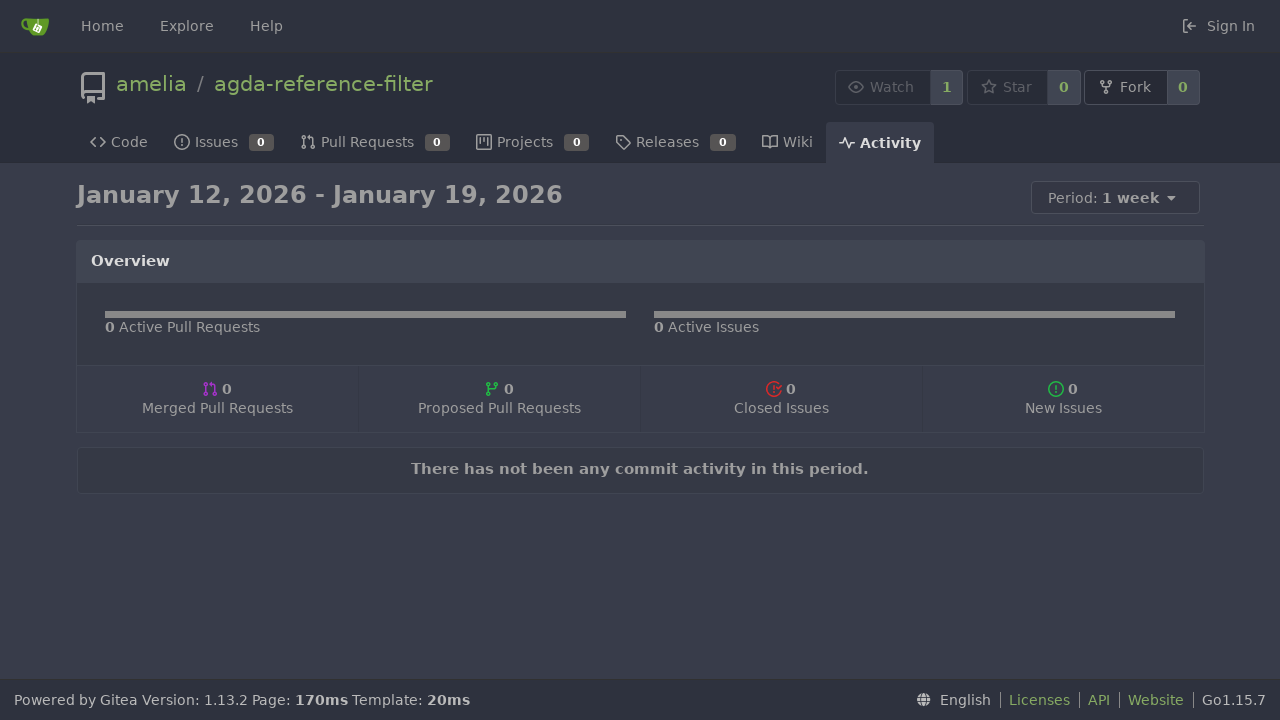

--- FILE ---
content_type: text/html; charset=UTF-8
request_url: https://git.amelia.how/amelia/agda-reference-filter/activity/weekly
body_size: 5342
content:
<!DOCTYPE html>
<html lang="en-US" class="theme-">
<head data-suburl="">
	<meta charset="utf-8">
	<meta name="viewport" content="width=device-width, initial-scale=1">
	<meta http-equiv="x-ua-compatible" content="ie=edge">
	<title>Activity -  agda-reference-filter - Shamiko Gitea </title>
	<link rel="manifest" href="/manifest.json" crossorigin="use-credentials">
	<meta name="theme-color" content="#6cc644">
	<meta name="author" content="amelia" />
	<meta name="description" content="agda-reference-filter - Filter for linking Agda identifiers in inline code spans" />
	<meta name="keywords" content="a,wa,wa,wa">
	<meta name="referrer" content="no-referrer" />
	<meta name="_csrf" content="VI1otKoBL47C-N5GeVno2ZhWUuA6MTc2ODg1MDE3NTY5MDgwMjgwNg" />
	
	
	

	<script>
		window.config = {
			AppVer: '1.13.2',
			AppSubUrl: '',
			StaticUrlPrefix: '',
			UseServiceWorker:  true ,
			csrf: 'VI1otKoBL47C-N5GeVno2ZhWUuA6MTc2ODg1MDE3NTY5MDgwMjgwNg',
			HighlightJS: false,
			SimpleMDE: false,
			Tribute: false,
			U2F: false,
			Heatmap: false,
			heatmapUser: null,
			NotificationSettings: {
				MinTimeout:  10000 ,
				TimeoutStep:   10000 ,
				MaxTimeout:  60000 ,
				EventSourceUpdateTime:  10000 ,
			},
			PageIsProjects: false,
      
		};
	</script>
	<link rel="icon" href="/img/favicon.svg" type="image/svg+xml">
	<link rel="alternate icon" href="/img/favicon.png" type="image/png">
	<link rel="mask-icon" href="/img/gitea-safari.svg" color="#609926">
	<link rel="fluid-icon" href="/img/gitea-lg.png" title="Shamiko Gitea">

	<link rel="stylesheet" href="/css/index.css?v=4fca2329573a94ee4352c9fc3ebc2552">
	<noscript>
		<style>
			.dropdown:hover > .menu { display: block; }
			.ui.secondary.menu .dropdown.item > .menu { margin-top: 0; }
		</style>
	</noscript>
	<style class="list-search-style"></style>

	
		<meta property="og:title" content="agda-reference-filter" />
		<meta property="og:url" content="https://git.amelia.how/amelia/agda-reference-filter" />
		
			<meta property="og:description" content="Filter for linking Agda identifiers in inline code spans" />
		
	
	<meta property="og:type" content="object" />
	
		<meta property="og:image" content="https://git.amelia.how/user/avatar/amelia/-1" />
	

<meta property="og:site_name" content="Shamiko Gitea" />

	<link rel="stylesheet" href="/css/theme-arc-green.css?v=4fca2329573a94ee4352c9fc3ebc2552">


</head>
<body>
	

	<div class="full height">
		<noscript>This website works better with JavaScript.</noscript>

		

		
			<div class="ui top secondary stackable main menu following bar light">
				<div class="ui container" id="navbar">
	<div class="item brand" style="justify-content: space-between;">
		<a href="/">
			<img class="ui mini image" src="/img/gitea-sm.png">
		</a>
		<div class="ui basic icon button mobile-only" id="navbar-expand-toggle">
			<i class="sidebar icon"></i>
		</div>
	</div>

	
		<a class="item " href="/">Home</a>
		<a class="item " href="/explore/repos">Explore</a>
	

	

	


	
		<a class="item" target="_blank" rel="noopener noreferrer" href="https://docs.gitea.io">Help</a>
		<div class="right stackable menu">
			
			<a class="item" rel="nofollow" href="/user/login?redirect_to=%2famelia%2fagda-reference-filter%2factivity%2fweekly">
				<svg viewBox="0 0 16 16" class="svg octicon-sign-in" width="16" height="16" aria-hidden="true"><path fill-rule="evenodd" d="M2 2.75C2 1.784 2.784 1 3.75 1h2.5a.75.75 0 010 1.5h-2.5a.25.25 0 00-.25.25v10.5c0 .138.112.25.25.25h2.5a.75.75 0 010 1.5h-2.5A1.75 1.75 0 012 13.25V2.75zm6.56 4.5l1.97-1.97a.75.75 0 10-1.06-1.06L6.22 7.47a.75.75 0 000 1.06l3.25 3.25a.75.75 0 101.06-1.06L8.56 8.75h5.69a.75.75 0 000-1.5H8.56z"/></svg> Sign In
			</a>
		</div>
	
</div>

			</div>
		


<div class="repository commits">
	<div class="header-wrapper">

	<div class="ui container">
		<div class="repo-header">
			<div class="ui huge breadcrumb repo-title">
				
					<div class="repo-header-icon">
	
		
			<svg viewBox="0 0 16 16" class="svg octicon-repo" width="32" height="32" aria-hidden="true"><path fill-rule="evenodd" d="M2 2.5A2.5 2.5 0 014.5 0h8.75a.75.75 0 01.75.75v12.5a.75.75 0 01-.75.75h-2.5a.75.75 0 110-1.5h1.75v-2h-8a1 1 0 00-.714 1.7.75.75 0 01-1.072 1.05A2.495 2.495 0 012 11.5v-9zm10.5-1V9h-8c-.356 0-.694.074-1 .208V2.5a1 1 0 011-1h8zM5 12.25v3.25a.25.25 0 00.4.2l1.45-1.087a.25.25 0 01.3 0L8.6 15.7a.25.25 0 00.4-.2v-3.25a.25.25 0 00-.25-.25h-3.5a.25.25 0 00-.25.25z"/></svg>
			
		
	
</div>

				
				<a href="/amelia">amelia</a>
				<div class="divider"> / </div>
				<a href="/amelia/agda-reference-filter">agda-reference-filter</a>
				
					
						
					
				
				
				
				
				
			</div>
			
				<div class="repo-buttons">
					<form method="post" action="/amelia/agda-reference-filter/action/watch?redirect_to=%2famelia%2fagda-reference-filter%2factivity%2fweekly">
						<input type="hidden" name="_csrf" value="VI1otKoBL47C-N5GeVno2ZhWUuA6MTc2ODg1MDE3NTY5MDgwMjgwNg">
						<div class="ui labeled button poping up" tabindex="0" data-content="Sign in to watch this repository." data-position="top center" data-variation="tiny">
							<button type="submit" class="ui compact basic button" disabled>
								<svg viewBox="0 0 16 16" class="svg octicon-eye" width="16" height="16" aria-hidden="true"><path fill-rule="evenodd" d="M1.679 7.932c.412-.621 1.242-1.75 2.366-2.717C5.175 4.242 6.527 3.5 8 3.5c1.473 0 2.824.742 3.955 1.715 1.124.967 1.954 2.096 2.366 2.717a.119.119 0 010 .136c-.412.621-1.242 1.75-2.366 2.717C10.825 11.758 9.473 12.5 8 12.5c-1.473 0-2.824-.742-3.955-1.715C2.92 9.818 2.09 8.69 1.679 8.068a.119.119 0 010-.136zM8 2c-1.981 0-3.67.992-4.933 2.078C1.797 5.169.88 6.423.43 7.1a1.619 1.619 0 000 1.798c.45.678 1.367 1.932 2.637 3.024C4.329 13.008 6.019 14 8 14c1.981 0 3.67-.992 4.933-2.078 1.27-1.091 2.187-2.345 2.637-3.023a1.619 1.619 0 000-1.798c-.45-.678-1.367-1.932-2.637-3.023C11.671 2.992 9.981 2 8 2zm0 8a2 2 0 100-4 2 2 0 000 4z"/></svg>Watch
							</button>
							<a class="ui basic label" href="/amelia/agda-reference-filter/watchers">
								1
							</a>
						</div>
					</form>
					<form method="post" action="/amelia/agda-reference-filter/action/star?redirect_to=%2famelia%2fagda-reference-filter%2factivity%2fweekly">
						<input type="hidden" name="_csrf" value="VI1otKoBL47C-N5GeVno2ZhWUuA6MTc2ODg1MDE3NTY5MDgwMjgwNg">
						<div class="ui labeled button poping up" tabindex="0" data-content="Sign in to star this repository." data-position="top center" data-variation="tiny">
							<button type="submit" class="ui compact basic button" disabled>
								<svg viewBox="0 0 16 16" class="svg octicon-star" width="16" height="16" aria-hidden="true"><path fill-rule="evenodd" d="M8 .25a.75.75 0 01.673.418l1.882 3.815 4.21.612a.75.75 0 01.416 1.279l-3.046 2.97.719 4.192a.75.75 0 01-1.088.791L8 12.347l-3.766 1.98a.75.75 0 01-1.088-.79l.72-4.194L.818 6.374a.75.75 0 01.416-1.28l4.21-.611L7.327.668A.75.75 0 018 .25zm0 2.445L6.615 5.5a.75.75 0 01-.564.41l-3.097.45 2.24 2.184a.75.75 0 01.216.664l-.528 3.084 2.769-1.456a.75.75 0 01.698 0l2.77 1.456-.53-3.084a.75.75 0 01.216-.664l2.24-2.183-3.096-.45a.75.75 0 01-.564-.41L8 2.694v.001z"/></svg>Star
							</button>
							<a class="ui basic label" href="/amelia/agda-reference-filter/stars">
								0
							</a>
						</div>
					</form>
					
						<div class="ui labeled button " tabindex="0">
							<a class="ui compact basic button poping up"  data-content="Sign in to fork this repository." rel="nofollow" href="/user/login?redirect_to=/repo/fork/13"  data-position="top center" data-variation="tiny">
								<svg viewBox="0 0 16 16" class="svg octicon-repo-forked" width="16" height="16" aria-hidden="true"><path fill-rule="evenodd" d="M5 3.25a.75.75 0 11-1.5 0 .75.75 0 011.5 0zm0 2.122a2.25 2.25 0 10-1.5 0v.878A2.25 2.25 0 005.75 8.5h1.5v2.128a2.251 2.251 0 101.5 0V8.5h1.5a2.25 2.25 0 002.25-2.25v-.878a2.25 2.25 0 10-1.5 0v.878a.75.75 0 01-.75.75h-4.5A.75.75 0 015 6.25v-.878zm3.75 7.378a.75.75 0 11-1.5 0 .75.75 0 011.5 0zm3-8.75a.75.75 0 100-1.5.75.75 0 000 1.5z"/></svg>Fork
							</a>
							<a class="ui basic label" href="/amelia/agda-reference-filter/forks">
								0
							</a>
						</div>
					
				</div>
			
		</div>
	</div>

	<div class="ui tabs container">
		
			<div class="ui tabular stackable menu navbar">
				
				<a class=" item" href="/amelia/agda-reference-filter">
					<svg viewBox="0 0 16 16" class="svg octicon-code" width="16" height="16" aria-hidden="true"><path fill-rule="evenodd" d="M4.72 3.22a.75.75 0 011.06 1.06L2.06 8l3.72 3.72a.75.75 0 11-1.06 1.06L.47 8.53a.75.75 0 010-1.06l4.25-4.25zm6.56 0a.75.75 0 10-1.06 1.06L13.94 8l-3.72 3.72a.75.75 0 101.06 1.06l4.25-4.25a.75.75 0 000-1.06l-4.25-4.25z"/></svg> Code
				</a>
				

				
					<a class=" item" href="/amelia/agda-reference-filter/issues">
						<svg viewBox="0 0 16 16" class="svg octicon-issue-opened" width="16" height="16" aria-hidden="true"><path fill-rule="evenodd" d="M8 1.5a6.5 6.5 0 100 13 6.5 6.5 0 000-13zM0 8a8 8 0 1116 0A8 8 0 010 8zm9 3a1 1 0 11-2 0 1 1 0 012 0zm-.25-6.25a.75.75 0 00-1.5 0v3.5a.75.75 0 001.5 0v-3.5z"/></svg> Issues <span class="ui gray small label">0</span>
					</a>
				

				

				
					<a class=" item" href="/amelia/agda-reference-filter/pulls">
						<svg viewBox="0 0 16 16" class="svg octicon-git-pull-request" width="16" height="16" aria-hidden="true"><path fill-rule="evenodd" d="M7.177 3.073L9.573.677A.25.25 0 0110 .854v4.792a.25.25 0 01-.427.177L7.177 3.427a.25.25 0 010-.354zM3.75 2.5a.75.75 0 100 1.5.75.75 0 000-1.5zm-2.25.75a2.25 2.25 0 113 2.122v5.256a2.251 2.251 0 11-1.5 0V5.372A2.25 2.25 0 011.5 3.25zM11 2.5h-1V4h1a1 1 0 011 1v5.628a2.251 2.251 0 101.5 0V5A2.5 2.5 0 0011 2.5zm1 10.25a.75.75 0 111.5 0 .75.75 0 01-1.5 0zM3.75 12a.75.75 0 100 1.5.75.75 0 000-1.5z"/></svg> Pull Requests <span class="ui gray small label">0</span>
					</a>
				

				
					<a href="/amelia/agda-reference-filter/projects" class=" item">
						<svg viewBox="0 0 16 16" class="svg octicon-project" width="16" height="16" aria-hidden="true"><path fill-rule="evenodd" d="M1.75 0A1.75 1.75 0 000 1.75v12.5C0 15.216.784 16 1.75 16h12.5A1.75 1.75 0 0016 14.25V1.75A1.75 1.75 0 0014.25 0H1.75zM1.5 1.75a.25.25 0 01.25-.25h12.5a.25.25 0 01.25.25v12.5a.25.25 0 01-.25.25H1.75a.25.25 0 01-.25-.25V1.75zM11.75 3a.75.75 0 00-.75.75v7.5a.75.75 0 001.5 0v-7.5a.75.75 0 00-.75-.75zm-8.25.75a.75.75 0 011.5 0v5.5a.75.75 0 01-1.5 0v-5.5zM8 3a.75.75 0 00-.75.75v3.5a.75.75 0 001.5 0v-3.5A.75.75 0 008 3z"/></svg> Projects
						<span class="ui gray small label">
							0
						</span>
					</a>
				

				
				<a class=" item" href="/amelia/agda-reference-filter/releases">
					<svg viewBox="0 0 16 16" class="svg octicon-tag" width="16" height="16" aria-hidden="true"><path fill-rule="evenodd" d="M2.5 7.775V2.75a.25.25 0 01.25-.25h5.025a.25.25 0 01.177.073l6.25 6.25a.25.25 0 010 .354l-5.025 5.025a.25.25 0 01-.354 0l-6.25-6.25a.25.25 0 01-.073-.177zm-1.5 0V2.75C1 1.784 1.784 1 2.75 1h5.025c.464 0 .91.184 1.238.513l6.25 6.25a1.75 1.75 0 010 2.474l-5.026 5.026a1.75 1.75 0 01-2.474 0l-6.25-6.25A1.75 1.75 0 011 7.775zM6 5a1 1 0 100 2 1 1 0 000-2z"/></svg> Releases <span class="ui gray small label">0</span>
				</a>
				

				
					<a class=" item" href="/amelia/agda-reference-filter/wiki" >
						<svg viewBox="0 0 16 16" class="svg octicon-book" width="16" height="16" aria-hidden="true"><path fill-rule="evenodd" d="M0 1.75A.75.75 0 01.75 1h4.253c1.227 0 2.317.59 3 1.501A3.744 3.744 0 0111.006 1h4.245a.75.75 0 01.75.75v10.5a.75.75 0 01-.75.75h-4.507a2.25 2.25 0 00-1.591.659l-.622.621a.75.75 0 01-1.06 0l-.622-.621A2.25 2.25 0 005.258 13H.75a.75.75 0 01-.75-.75V1.75zm8.755 3a2.25 2.25 0 012.25-2.25H14.5v9h-3.757c-.71 0-1.4.201-1.992.572l.004-7.322zm-1.504 7.324l.004-5.073-.002-2.253A2.25 2.25 0 005.003 2.5H1.5v9h3.757a3.75 3.75 0 011.994.574z"/></svg> Wiki
					</a>
				

				
					<a class="active item" href="/amelia/agda-reference-filter/activity">
						<svg viewBox="0 0 16 16" class="svg octicon-pulse" width="16" height="16" aria-hidden="true"><path fill-rule="evenodd" d="M6 2a.75.75 0 01.696.471L10 10.731l1.304-3.26A.75.75 0 0112 7h3.25a.75.75 0 010 1.5h-2.742l-1.812 4.528a.75.75 0 01-1.392 0L6 4.77 4.696 8.03A.75.75 0 014 8.5H.75a.75.75 0 010-1.5h2.742l1.812-4.529A.75.75 0 016 2z"/></svg> Activity
					</a>
				

				

				
			</div>
		
	</div>
	<div class="ui tabs divider"></div>
</div>

	<div class="ui container">
		<h2 class="ui header">January 12, 2026 - January 19, 2026
			<div class="ui right">
				
				<div class="ui floating dropdown jump filter">
					<div class="ui basic compact button">
						<span class="text">
							Period: <strong>1 week</strong>
							<i class="dropdown icon"></i>
						</span>
					</div>
					<div class="menu">
						<a class="item" href="/amelia/agda-reference-filter/activity/daily">1 day</a>
						<a class="item" href="/amelia/agda-reference-filter/activity/halfweekly">3 days</a>
						<a class="active item" href="/amelia/agda-reference-filter/activity/weekly">1 week</a>
						<a class="item" href="/amelia/agda-reference-filter/activity/monthly">1 month</a>
						<a class="item" href="/amelia/agda-reference-filter/activity/quarterly">3 months</a>
						<a class="item" href="/amelia/agda-reference-filter/activity/semiyearly">6 months</a>
						<a class="item" href="/amelia/agda-reference-filter/activity/yearly">1 year</a>
					</div>
				</div>
			</div>
		</h2>
		<div class="ui divider"></div>

		
		<h4 class="ui top attached header">Overview</h4>
		<div class="ui attached segment two column grid">
			
				<div class="column">
					
					<div class="stats-table">
						<a class="table-cell tiny background light grey"></a>
					</div>
					
					<strong>0</strong> Active Pull Requests
				</div>
			
			
				<div class="column">
					
					<div class="stats-table">
						<a class="table-cell tiny background light grey"></a>
					</div>
					
					<strong>0</strong> Active Issues
				</div>
			
		</div>
		<div class="ui attached segment horizontal segments">
			
				<a href="#merged-pull-requests" class="ui attached segment text center">
					<span class="text purple"><svg viewBox="0 0 16 16" class="svg octicon-git-pull-request" width="16" height="16" aria-hidden="true"><path fill-rule="evenodd" d="M7.177 3.073L9.573.677A.25.25 0 0110 .854v4.792a.25.25 0 01-.427.177L7.177 3.427a.25.25 0 010-.354zM3.75 2.5a.75.75 0 100 1.5.75.75 0 000-1.5zm-2.25.75a2.25 2.25 0 113 2.122v5.256a2.251 2.251 0 11-1.5 0V5.372A2.25 2.25 0 011.5 3.25zM11 2.5h-1V4h1a1 1 0 011 1v5.628a2.251 2.251 0 101.5 0V5A2.5 2.5 0 0011 2.5zm1 10.25a.75.75 0 111.5 0 .75.75 0 01-1.5 0zM3.75 12a.75.75 0 100 1.5.75.75 0 000-1.5z"/></svg></span> <strong>0</strong><br>
					Merged Pull Requests
				</a>
				<a href="#proposed-pull-requests" class="ui attached segment text center">
					<span class="text green"><svg viewBox="0 0 16 16" class="svg octicon-git-branch" width="16" height="16" aria-hidden="true"><path fill-rule="evenodd" d="M11.75 2.5a.75.75 0 100 1.5.75.75 0 000-1.5zm-2.25.75a2.25 2.25 0 113 2.122V6A2.5 2.5 0 0110 8.5H6a1 1 0 00-1 1v1.128a2.251 2.251 0 11-1.5 0V5.372a2.25 2.25 0 111.5 0v1.836A2.492 2.492 0 016 7h4a1 1 0 001-1v-.628A2.25 2.25 0 019.5 3.25zM4.25 12a.75.75 0 100 1.5.75.75 0 000-1.5zM3.5 3.25a.75.75 0 111.5 0 .75.75 0 01-1.5 0z"/></svg></span> <strong>0</strong><br>
					Proposed Pull Requests
				</a>
			
			
				<a href="#closed-issues" class="ui attached segment text center">
					<span class="text red"><svg viewBox="0 0 16 16" class="svg octicon-issue-closed" width="16" height="16" aria-hidden="true"><path fill-rule="evenodd" d="M1.5 8a6.5 6.5 0 0110.65-5.003.75.75 0 00.959-1.153 8 8 0 102.592 8.33.75.75 0 10-1.444-.407A6.5 6.5 0 011.5 8zM8 12a1 1 0 100-2 1 1 0 000 2zm0-8a.75.75 0 01.75.75v3.5a.75.75 0 11-1.5 0v-3.5A.75.75 0 018 4zm4.78 4.28l3-3a.75.75 0 00-1.06-1.06l-2.47 2.47-.97-.97a.749.749 0 10-1.06 1.06l1.5 1.5a.75.75 0 001.06 0z"/></svg></span> <strong>0</strong><br>
					Closed Issues
				</a>
				<a href="#new-issues" class="ui attached segment text center">
					<span class="text green"><svg viewBox="0 0 16 16" class="svg octicon-issue-opened" width="16" height="16" aria-hidden="true"><path fill-rule="evenodd" d="M8 1.5a6.5 6.5 0 100 13 6.5 6.5 0 000-13zM0 8a8 8 0 1116 0A8 8 0 010 8zm9 3a1 1 0 11-2 0 1 1 0 012 0zm-.25-6.25a.75.75 0 00-1.5 0v3.5a.75.75 0 001.5 0v-3.5z"/></svg></span> <strong>0</strong><br>
					New Issues
				</a>
			
		</div>
		

		
			
				<div class="ui center aligned segment">
				<h4 class="ui header">There has not been any commit activity in this period.</h4>
				</div>
			
			
		

		

		

		

		

		

		
	</div>
</div>


	

	</div>

	

	<footer>
	<div class="ui container">
		<div class="ui left">
			Powered by Gitea Version: 1.13.2 Page: <strong>170ms</strong> Template: <strong>20ms</strong>
		</div>
		<div class="ui right links">
			
			<div class="ui language bottom floating slide up dropdown link item">
				<i class="world icon"></i>
				<div class="text">English</div>
				<div class="menu language-menu">
					
						<a lang="en-US" data-url="/?lang=en-US" class="item active selected">English</a>
					
						<a lang="zh-CN" data-url="/?lang=zh-CN" class="item ">简体中文</a>
					
						<a lang="zh-HK" data-url="/?lang=zh-HK" class="item ">繁體中文（香港）</a>
					
						<a lang="zh-TW" data-url="/?lang=zh-TW" class="item ">繁體中文（台灣）</a>
					
						<a lang="de-DE" data-url="/?lang=de-DE" class="item ">Deutsch</a>
					
						<a lang="fr-FR" data-url="/?lang=fr-FR" class="item ">français</a>
					
						<a lang="nl-NL" data-url="/?lang=nl-NL" class="item ">Nederlands</a>
					
						<a lang="lv-LV" data-url="/?lang=lv-LV" class="item ">latviešu</a>
					
						<a lang="ru-RU" data-url="/?lang=ru-RU" class="item ">русский</a>
					
						<a lang="uk-UA" data-url="/?lang=uk-UA" class="item ">Українська</a>
					
						<a lang="ja-JP" data-url="/?lang=ja-JP" class="item ">日本語</a>
					
						<a lang="es-ES" data-url="/?lang=es-ES" class="item ">español</a>
					
						<a lang="pt-BR" data-url="/?lang=pt-BR" class="item ">português do Brasil</a>
					
						<a lang="pt-PT" data-url="/?lang=pt-PT" class="item ">Português de Portugal</a>
					
						<a lang="pl-PL" data-url="/?lang=pl-PL" class="item ">polski</a>
					
						<a lang="bg-BG" data-url="/?lang=bg-BG" class="item ">български</a>
					
						<a lang="it-IT" data-url="/?lang=it-IT" class="item ">italiano</a>
					
						<a lang="fi-FI" data-url="/?lang=fi-FI" class="item ">suomi</a>
					
						<a lang="tr-TR" data-url="/?lang=tr-TR" class="item ">Türkçe</a>
					
						<a lang="cs-CZ" data-url="/?lang=cs-CZ" class="item ">čeština</a>
					
						<a lang="sr-SP" data-url="/?lang=sr-SP" class="item ">српски</a>
					
						<a lang="sv-SE" data-url="/?lang=sv-SE" class="item ">svenska</a>
					
						<a lang="ko-KR" data-url="/?lang=ko-KR" class="item ">한국어</a>
					
				</div>
			</div>
			<a href="/js/licenses.txt">Licenses</a>
			<a href="/api/swagger">API</a>
			<a target="_blank" rel="noopener noreferrer" href="https://gitea.io">Website</a>
			
			<span class="version">Go1.15.7</span>
		</div>
	</div>
</footer>






	<script src="/js/index.js?v=4fca2329573a94ee4352c9fc3ebc2552"></script>

<script defer src="https://static.cloudflareinsights.com/beacon.min.js/vcd15cbe7772f49c399c6a5babf22c1241717689176015" integrity="sha512-ZpsOmlRQV6y907TI0dKBHq9Md29nnaEIPlkf84rnaERnq6zvWvPUqr2ft8M1aS28oN72PdrCzSjY4U6VaAw1EQ==" data-cf-beacon='{"version":"2024.11.0","token":"2a91610f3ce9467baae0f206395b7294","r":1,"server_timing":{"name":{"cfCacheStatus":true,"cfEdge":true,"cfExtPri":true,"cfL4":true,"cfOrigin":true,"cfSpeedBrain":true},"location_startswith":null}}' crossorigin="anonymous"></script>
</body>
</html>



--- FILE ---
content_type: text/css; charset=utf-8
request_url: https://git.amelia.how/css/theme-arc-green.css?v=4fca2329573a94ee4352c9fc3ebc2552
body_size: 5757
content:
.chroma{background-color:#2a2e3a}.chroma .lntd{vertical-align:top;padding:0;margin:0;border:0}.chroma .lntable{border-spacing:0;padding:0;margin:0;border:0;width:auto;overflow:auto;display:block}.chroma .hl{display:block;width:100%;background-color:#3f424d}.chroma .ln,.chroma .lnt{margin-right:.4em;padding:0 .4em;color:#7f7f7f}.chroma .k{color:#f63}.chroma .kc{color:#fa1}.chroma .kd{color:#9daccc}.chroma .kn{color:#fa1}.chroma .kp{color:#5f8700}.chroma .kr{color:#f63}.chroma .kt{color:#9daccc}.chroma .na{color:#8a8a8a}.chroma .bp,.chroma .nb{color:#9daccc}.chroma .nc,.chroma .no{color:#fa1}.chroma .nd{color:#9daccc}.chroma .ni{color:#fa1}.chroma .ne{color:#af8700}.chroma .nf{color:#9daccc}.chroma .nl,.chroma .nn{color:#fa1}.chroma .nt,.chroma .nv,.chroma .nx{color:#9daccc}.chroma .vc{color:#f81}.chroma .vg,.chroma .vi{color:#fa1}.chroma .s,.chroma .sa{color:#1af}.chroma .sb{color:#a0cc75}.chroma .dl,.chroma .sc{color:#1af}.chroma .sd{color:#6a737d}.chroma .s2{color:#a0cc75}.chroma .se{color:#f63}.chroma .sh{color:#1af}.chroma .si,.chroma .sx{color:#fa1}.chroma .sr{color:#97c}.chroma .s1{color:#a0cc75}.chroma .ss{color:#fa1}.chroma .il,.chroma .m,.chroma .mb,.chroma .mf,.chroma .mh,.chroma .mi,.chroma .mo{color:#1af}.chroma .o{color:#f63}.chroma .ow{color:#5f8700}.chroma .c,.chroma .c1,.chroma .ch,.chroma .cm{color:#6a737d}.chroma .cs{color:rgba(102,51,119,.86667)}.chroma .cp,.chroma .cpf{color:#fc6}.chroma .gd{color:#fff;background-color:#5f3737}.chroma .ge{font-style:italic}.chroma .gr{color:#f33}.chroma .gh{color:#fa1}.chroma .gi{color:#fff;background-color:#3a523a}.chroma .go{color:#888}.chroma .gp{color:#555}.chroma .gs{font-weight:700}.chroma .gu{color:#9daccc}.chroma .gt{color:#f63}.chroma .gl{text-decoration:underline}.chroma .w{color:#bbb}.repository .ui.segment.sub-menu .list .item,.repository .ui.segment.sub-menu .list .item a,.repository .ui.segment.sub-menu .list .item span.ui{color:#dbdbdb}.repository .ui.segment.sub-menu .list .item a:hover{color:#fff}.ui.horizontal.segments>.segment{background-color:#383c4a}body{background:#383c4a;color:#9e9e9e}*{scrollbar-width:thin;scrollbar-color:#87ab63 hsla(0,0%,100%,.1)}::-webkit-scrollbar{-webkit-appearance:none!important;width:10px!important;height:10px!important}::-webkit-scrollbar-track{border-radius:0!important;background:hsla(0,0%,100%,.1)!important}::-webkit-scrollbar-thumb{cursor:pointer!important;border-radius:5px!important;-webkit-transition:color .2s ease!important;transition:color .2s ease!important}::-webkit-scrollbar-thumb,::-webkit-scrollbar-thumb:window-inactive{background:#87ab63!important}::-webkit-scrollbar-thumb:hover{background:#87ab63!important}a{color:#87ab63}.ui.breadcrumb a:hover,.ui.card>.extra a:not(.ui):hover,.ui.cards>.card>.extra a:not(.ui):hover,a:hover{color:#a0cc75}.repository .metas .ui.list a .text,.ui.breadcrumb a{color:#87ab63}.repository .metas .ui.list a .text:hover{color:#a0cc75}.repository .label.list .item a{color:#87ab63}.repository .label.list .item a:hover{color:#a0cc75}.repository .milestone.list>.item>a{color:#87ab63}.repository .milestone.list>.item>a:hover{color:#a0cc75}.repository.release #release-list{border-top:1px solid #4c505c}.repository .milestone.list>.item .operate>a{color:#87ab63}.repository .milestone.list>.item .operate>a:hover{color:#a0cc75}.ui.green.progress .bar{background-color:#684}.ui.progress.success .bar{background-color:#7b9e57!important}.following.bar.light{background:#2e323e;border-bottom:1px solid #313131}.ui.secondary.menu .active.item{color:#dbdbdb}.ui.secondary.menu .item{color:#9e9e9e}.following.bar .top.menu a.item:hover{color:#fff}.ui.attached.header{background:#404552;border:1px solid #404552;color:#dbdbdb}.ui.attached.table{border:1px solid #304251;background:#304251}.feeds .list ul li:not(:last-child){border-bottom:1px solid #333640}.feeds .list ul li.private{background:#353945;border:1px solid #333640}.ui.dropdown .menu .active.item,.ui.link.menu .item:hover,.ui.menu .active.item,.ui.menu .dropdown.item:hover,.ui.menu .link.item:hover,.ui.menu a.item:hover,.ui.secondary.menu .active.item:hover,.ui.secondary.menu .dropdown.item:hover,.ui.secondary.menu .link.item:hover,.ui.secondary.menu a.item:hover{color:#dbdbdb;background:#454b5a}.ui.menu .ui.dropdown .menu>.item{color:#9e9e9e!important}.ui.menu .ui.dropdown .menu>.item:hover,.ui.menu .ui.dropdown .menu>.selected.item{color:#dbdbdb!important;background:#454b5a!important}.ui.secondary.menu .dropdown.item>.menu,.ui.text.menu .dropdown.item>.menu{border:1px solid #434444}footer{background:#2e323e;border-top:1px solid #313131;color:#bababa}.ui.menu .dropdown.item .menu{background:#2c303a}.ui.dropdown .menu>.header,.ui.dropdown .menu>.header:not(.ui){color:#dbdbdb}.ui.red.label,.ui.red.labels .label{background-color:#7d3434!important;border-color:#8a2121!important}.ui.menu{background:#404552;border:1px solid #353945}.ui.menu .active.item:hover,.ui.vertical.menu .active.item:hover{color:#dbdbdb;background:#4b5162}.ui.input input{background:#404552;border:1px solid #4b505f;color:#dbdbdb}.ui.input.focus input,.ui.input input:focus{background:#404552;border:1px solid #6a737d;color:#dbdbdb}.ui.accordion .title:not(.ui){color:#dbdbdb}.ui.label,.ui.label.basic{color:#dbdbdb;background-color:#2a2e39}.issue.list>.item .title{color:#87ab63}.issue.list>.item .title:hover{color:#a0cc75}.issue.list>.item{border-bottom:1px dashed #475767}.ui.basic.green.label,.ui.green.label,.ui.green.labels .label{background-color:#2d693b!important;border-color:#2d693b!important}.ui.basic.green.labels a.label:hover,a.ui.basic.green.label:hover{background-color:#16ab39!important;border-color:#16ab39!important;color:#fff!important}.issue.list>.item .comment{color:#129c92}.ui.basic.red.active.button,.ui.basic.red.buttons .active.button{box-shadow:inset 0 0 0 1px #c75252!important;color:#c75252!important}.ui.menu .item{background:#404552;color:#9e9e9e}.ui.menu .item.disabled,.ui.menu .item.disabled:hover,.ui.ui.menu .item.disabled,.ui.ui.menu .item.disabled:hover{color:#626773}.ui.checkbox input[disabled]~label,.ui.disabled.checkbox label{color:#9e9e9e}.ui.pagination.menu .active.item{color:#dbdbdb;background-color:#87ab63}.repository .header-wrapper{background-color:#2a2e3a}.ui.breadcrumb .divider,.ui.header{color:#9e9e9e}.repository .segment.reactions .ui.label.basic.blue,.ui.blue.label,.ui.blue.labels .label{background-color:#26577b!important;border-color:#26577b!important}.repository .segment.reactions .ui.label.basic.blue{color:#a0cc75!important;background:#305020!important;border-color:#404552!important}.repository .select-reaction .item:hover{background:#305020!important}.ui.menu .item>.label{background:#565454}.ui.blue.button,.ui.blue.buttons .button{background-color:#87ab63}.ui.blue.button:hover,.ui.blue.buttons .button:hover{background-color:#a0cc75}.ui.form input:not([type]),.ui.form input[type=date],.ui.form input[type=datetime-local],.ui.form input[type=email],.ui.form input[type=file],.ui.form input[type=number],.ui.form input[type=password],.ui.form input[type=search],.ui.form input[type=tel],.ui.form input[type=text],.ui.form input[type=time],.ui.form input[type=url],.ui.form textarea,.ui.selection.dropdown{color:#9e9e9e;background:#404552;border:1px solid #4b505f}.ui.form input:not([type]):hover,.ui.form input[type=date]:hover,.ui.form input[type=datetime-local]:hover,.ui.form input[type=email]:hover,.ui.form input[type=file]:hover,.ui.form input[type=number]:hover,.ui.form input[type=password]:hover,.ui.form input[type=search]:hover,.ui.form input[type=tel]:hover,.ui.form input[type=text]:hover,.ui.form input[type=time]:hover,.ui.form input[type=url]:hover,.ui.form textarea:hover,.ui.selection.dropdown:hover{background:#404552;border:1px solid #4b505f;color:#dbdbdb}.ui.form input:not([type]):focus,.ui.form input[type=date]:focus,.ui.form input[type=datetime-local]:focus,.ui.form input[type=email]:focus,.ui.form input[type=file]:focus,.ui.form input[type=number]:focus,.ui.form input[type=password]:focus,.ui.form input[type=search]:focus,.ui.form input[type=tel]:focus,.ui.form input[type=text]:focus,.ui.form input[type=time]:focus,.ui.form input[type=url]:focus,.ui.form textarea:focus,.ui.selection.dropdown:focus{background:#404552;border:1px solid #6a737d;color:#dbdbdb}.ui.form .field.error input:not([type]),.ui.form .field.error input[type=date],.ui.form .field.error input[type=datetime-local],.ui.form .field.error input[type=email],.ui.form .field.error input[type=file],.ui.form .field.error input[type=number],.ui.form .field.error input[type=password],.ui.form .field.error input[type=search],.ui.form .field.error input[type=tel],.ui.form .field.error input[type=text],.ui.form .field.error input[type=time],.ui.form .field.error input[type=url],.ui.form .field.error select,.ui.form .field.error textarea,.ui.form .fields.error .field input:not([type]),.ui.form .fields.error .field input[type=date],.ui.form .fields.error .field input[type=datetime-local],.ui.form .fields.error .field input[type=email],.ui.form .fields.error .field input[type=file],.ui.form .fields.error .field input[type=number],.ui.form .fields.error .field input[type=password],.ui.form .fields.error .field input[type=search],.ui.form .fields.error .field input[type=tel],.ui.form .fields.error .field input[type=text],.ui.form .fields.error .field input[type=time],.ui.form .fields.error .field input[type=url],.ui.form .fields.error .field select,.ui.form .fields.error .field textarea{background-color:#522;border:1px solid #7d3434;color:#f9cbcb}.ui.form .field.error input:not([type]):focus,.ui.form .field.error input[type=date]:focus,.ui.form .field.error input[type=datetime-local]:focus,.ui.form .field.error input[type=email]:focus,.ui.form .field.error input[type=file]:focus,.ui.form .field.error input[type=number]:focus,.ui.form .field.error input[type=password]:focus,.ui.form .field.error input[type=search]:focus,.ui.form .field.error input[type=tel]:focus,.ui.form .field.error input[type=text]:focus,.ui.form .field.error input[type=time]:focus,.ui.form .field.error input[type=url]:focus,.ui.form .field.error select:focus{background-color:#522;border:1px solid #a04141;color:#f9cbcb}.ui.action.input:not([class*="left action"]) input:focus{border-right-color:#6a737d!important}.ui.green.button,.ui.green.buttons .button{background-color:#87ab63}.ui.green.button:hover,.ui.green.buttons .button:hover{background-color:#a0cc75}.ui.button{background:#383c4a;border:1px solid #4c505c;color:#dbdbdb}.ui.basic.button,.ui.basic.buttons .button{color:#9e9e9e;background:rgba(0,0,0,.08);box-shadow:none}.ui.basic.button:focus,.ui.basic.button:hover,.ui.basic.buttons .button:focus,.ui.basic.buttons .button:hover{color:#dbdbdb;background:hsla(0,0%,100%,.08);box-shadow:none}.ui.labeled.button:not([class*="left labeled"])>.label,.ui[class*="left labeled"].button>.button{background:#404552;border:1px solid #4c505c;color:#87ab63}.ui.button:hover{background-color:#404552;color:#dbdbdb}.ui.search>.results{background:#383c4a;border-color:#4c505c}.ui.category.search>.results .category .result:hover,.ui.search>.results .result:hover{background:#404552}.ui.search>.results .result .title{color:#dbdbdb}.ui.table>thead>tr>th,.ui.table thead th{background:#404552;color:#dbdbdb!important}.ui.ui.table td.grey:not(.marked),.ui.ui.ui.ui.table tr.grey:not(.marked){background:none}.repository.file.list #repo-files-table tr{background:#2a2e3a}.repository.file.list #repo-files-table tr:hover{background-color:#393d4a!important}.ui.table{color:#a5a5a5!important;border-color:#4c505c;background:#353945}.ui.table tbody tr{border-color:#333640;background:#2a2e3a}.ui .text.grey{color:#a5a5a8!important}.ui.attached.table.segment{background:#353945;color:#dbdbdb!important}.markdown:not(code) h2{border-bottom:1px solid #304251}.ui.tabular.menu{border-bottom-color:hsla(0,0%,100%,.1)}.ui.tabular.menu .item.active{border-top-color:#404552;border-left-color:#404552;border-right-color:#404552;background:#353945;color:#dbdbdb}.ui.tabular.menu .item{color:#9e9e9e}.ui.tabular.menu .item:hover{color:#dbdbdb}.ui.tabular.menu.navbar .item.active{border-top-color:transparent;border-left-color:transparent;border-right-color:transparent;background:#383c4a}.markdown:not(code) .highlight pre,.markdown:not(code) pre{background-color:#2a2e3a;border:1px solid #404552}.markdown:not(code) table tr:nth-child(2n){background-color:#2a2e39}.markdown:not(code) table tr:nth-child(2n-1){background-color:#383b44}.markdown:not(code) table thead tr:nth-child(2n-1){background-color:#464c5d!important}.markdown:not(code) table td,.markdown:not(code) table th{border-color:#4c505c!important}.repository.file.editor.edit+.editor-preview-side,.repository.file.editor.edit .editor-preview,.repository.file.editor.edit .editor-preview-side,.repository.wiki.new .CodeMirror+.editor-preview-side,.repository.wiki.new .CodeMirror .editor-preview,.repository.wiki.new .CodeMirror .editor-preview-side{background:#353945}.repository.file.editor.edit+.editor-preview-side .markdown:not(code).ui.segment,.repository.file.editor.edit .editor-preview-side .markdown:not(code).ui.segment,.repository.file.editor.edit .editor-preview .markdown:not(code).ui.segment,.repository.wiki.new .CodeMirror+.editor-preview-side .markdown:not(code).ui.segment,.repository.wiki.new .CodeMirror .editor-preview-side .markdown:not(code).ui.segment,.repository.wiki.new .CodeMirror .editor-preview .markdown:not(code).ui.segment{border-width:0}.ui.dropdown .menu{background:#2c303a}.ui.dropdown .menu>.message:not(.ui){color:#636363}.ui.input{color:#dbdbdb}.overflow.menu .items .item{color:#9d9d9d}.overflow.menu .items .item:hover{color:#dbdbdb}.ui.segment{background:#353945;border:1px solid #404552}.ui.list>.item>.content,.ui.segment{color:#9e9e9e!important}.ui.active.button,.ui.active.button:active,.ui.button:active,.ui.button:focus{background-color:#2e3e4e;color:#dbdbdb}.ui.active.button:hover{background-color:#475e75;color:#dbdbdb}.ui.dropdown .menu .selected.item,.ui.dropdown.selected{color:#dbdbdb}.ui.dropdown .menu>.item:hover{color:#dbdbdb;background:#353945}.ui.dropdown .menu>.item{color:#9e9e9e}.ui.attached.segment{border:1px solid #404552}.repository.view.issue .comment-list .event>.svg.issue-symbol{background:#3b4954}.repository.view.issue .comment-list .event>.svg:not(.issue-symbol){text-shadow:-2px 0 #383c4a,0 2px #383c4a,2px 0 #383c4a,0 -2px #383c4a}.ui .text.grey a{color:#dbdbdb!important}.ui .comment .actions a{color:#9e9e9e!important}.ui .comment .actions a.active,.ui .comment .actions a:hover{color:#fff!important}.repository.view.issue .comment-list .comment .content>.bottom.segment{background:#353945}.repository.view.issue .comment-list .comment .content>.bottom.segment a{border:1px solid #353945;background-color:#353945}.repository.view.issue .comment-list .comment .content .header{color:#dbdbdb;background-color:#404552;border-bottom:1px solid #353944}.repository.view.issue .comment-list .comment .content .merge-section{background-color:#404552;border-top:1px solid #353944}.repository.view.issue .comment-list .comment .content .header:after,.repository.view.issue .comment-list .comment .content .header:before,.repository.view.issue .comment-list .comment .content>.merge-section.no-header:after,.repository.view.issue .comment-list .comment .content>.merge-section.no-header:before{border-right-color:#404552}.repository.new.issue .comment.form .content:after,.repository.new.issue .comment.form .content:before{border-right-color:#353945}.repository.view.issue .comment-list .timeline:before,.repository.view.issue .comment-list:not(.prevent-before-timeline):before{background-color:#3b4954}.repository.view.issue .comment-list .timeline-item .badge{background-color:#383c4a;border-color:#3b4954;color:#9e9e9e}.repository.view.issue .comment-list .comment .tag{color:#dbdbdb;border-color:#505667}.repository.view.issue .comment-list .timeline-item .badge.badge-commit{background:radial-gradient(#383c4a 40%,transparent 0) no-repeat}.repository.file.editor .commit-form-wrapper .commit-form{border-color:#505667}.repository.file.editor .commit-form-wrapper .commit-form:after,.repository.file.editor .commit-form-wrapper .commit-form:before{border-right-color:#505667}.repository .comment.form .content .form:after,.repository .comment.form .content .form:before{border-right-color:#313c47}.ui .text.grey a:hover{color:#dbdbdb!important}.ui.basic.green.active.button,.ui.basic.green.buttons .active.button{color:#13ae38!important;box-shadow:inset 0 0 0 1px #13ae38!important}.ui .info.segment.top{background-color:#404552!important}.repository .diff-file-box .code-diff-unified tbody tr.del-code td{background-color:#3c2626!important;border-color:#634343!important}.repository .diff-file-box .code-diff-unified tbody tr.del-code td.lines-num{background-color:#4e2c2c!important}.repository .diff-file-box .code-diff-unified tbody tr.add-code td{background-color:#283e2d!important;border-color:#314a37!important}.repository .diff-file-box .code-diff-unified tbody tr.add-code td.lines-num{background-color:#2c4632!important}.removed-code{background-color:#5f3737}.added-code{background-color:#3a523a}.tag-code,.tag-code td{background:#353945!important}.tag-code td.lines-num{background-color:#3a3e4c!important}.tag-code td.lines-type-marker,td.blob-hunk{color:#dbdbdb!important}.ui.vertical.menu .active.item{background:#4b5162}.ui.vertical.menu .item{background:#353945}.ui.vertical.menu .header.item{background:#404552}.ui.vertical.menu{background:#353945;border:1px solid #333640}.ui.repository.list .item:not(:first-child){border-top:1px solid #4c505c}.ui .text.blue{color:#87ab63!important}.ui.selection.active.dropdown,.ui.selection.active.dropdown .menu,.ui.selection.active.dropdown:hover,.ui.selection.active.dropdown:hover .menu{border-color:#4e5361;box-shadow:0 2px 3px 0 rgba(34,36,38,.15)}.ui.menu .ui.dropdown .menu>.active.item{color:#dbdbdb!important}.ui.card,.ui.cards>.card{background:#353945;box-shadow:0 0 0 1px #4c505c}.ui.card>.content>.header,.ui.cards>.card>.content>.header{color:#dbdbdb}.ui.card>.extra a:not(.ui),.ui.cards>.card>.extra a:not(.ui){color:#87ab63}.ui .text.black{color:#9e9e9e}.ui .text.black:hover{color:#dbdbdb}.ui.secondary.segment{background:#353945}.ui.secondary.pointing.menu{border-bottom-color:hsla(0,0%,100%,.15)}.ui.secondary.pointing.menu .active.item{color:#dbdbdb}.ui.user.list .item:not(:first-child){border-top:1px solid #4c505c}.ui.secondary.pointing.menu .active.item:hover,.ui.secondary.pointing.menu .dropdown.item:hover,.ui.secondary.pointing.menu .link.item:hover,.ui.secondary.pointing.menu a.item:hover{color:#dbdbdb}.ui.pointing.dropdown>.menu:not(.hidden):after{background:#2c303a}.ui.checkbox+label,.ui.checkbox label,.ui.form .field>label,.ui.form .inline.field>label,.ui.form .inline.field>p,.ui.form .inline.fields .field>label,.ui.form .inline.fields .field>p,.ui.form .inline.fields>label{color:#9e9e9e}.user.settings .email.list .item:not(:first-child){border-top:1px solid #3f4451}.explore .navbar{background-color:#2a2e3a!important}.ui.menu.new-menu{background:#2a2e3a;border-color:transparent!important}@media only screen and (max-width:1200px){.ui.menu.new-menu:after{background:linear-gradient(90deg,transparent 0,#2a2e3a)}}input{background:#2e323e}.settings .key.list .item:not(:first-child){border-top:1px solid #404552}.ui.attached.info.message,.ui.info.message{box-shadow:inset 0 0 0 1px #4b5e71,0 0 0 0 transparent}.ui.bottom.attached.message{background-color:#2c662d;color:#87ab63}.ui.bottom.attached.message .pull-right{color:#87ab63}.ui.info.message{background-color:#2c3b4a;color:#9ebcc5}.ui .warning.header,.ui.warning.message{background-color:#542!important;border-color:#ec8}.ui.warning.message{color:#ec8;box-shadow:0 0 0 1px #ec8}.ui.warning.segment{border-color:#ec8}.ui.error.message,.ui.red.message{background-color:#522;color:#f9cbcb;box-shadow:inset 0 0 0 1px #a04141}.ui .error.header,.ui.error.message{background-color:#522!important;border-color:#a04141}.ui.error.segment{border-color:#a04141}.ui.red.button,.ui.red.buttons .button{background-color:#7d3434}.ui.red.button:hover,.ui.red.buttons .button:hover{background-color:#984646}.ui.checkbox+label:hover,.ui.checkbox label:hover{color:#dbdbdb!important}.ui.checkbox input:checked~.box:after,.ui.checkbox input:checked~label:after{color:#dbdbdb}.ui.checkbox input:checked~.box:before,.ui.checkbox input:checked~label:before{background:#404552;opacity:1;color:#dbdbdb;border-color:#4b505f}.ui.checkbox .box:hover:before,.ui.checkbox label:hover:before{background:#404552;border-color:#4b505f}.ui.checkbox .box:before,.ui.checkbox label:before{background:#404552;border:1px solid #4b505f}.ui.checkbox label:before{border-color:#4b505f}.ui.checkbox .box:active:before,.ui.checkbox input:focus~.box:before,.ui.checkbox input:focus~label:before,.ui.checkbox label:active:before{background:#404552;border-color:#6a737d}.ui.checkbox input:checked:focus~.box:before,.ui.checkbox input:checked:focus~label:before,.ui.checkbox input:not([type=radio]):indeterminate:focus~.box:before,.ui.checkbox input:not([type=radio]):indeterminate:focus~label:before{border-color:#6a737d;background:#404552}.ui.checkbox input:checked:focus~.box:after,.ui.checkbox input:checked:focus~label:after,.ui.checkbox input:not([type=radio]):indeterminate:focus~.box:after,.ui.checkbox input:not([type=radio]):indeterminate:focus~label:after{color:#dbdbdb}.ui.checkbox input:focus~.box:after,.ui.checkbox input:focus~label,.ui.checkbox input:focus~label:after{color:#9a9a9a}.ui.radio.checkbox input:checked~label:after,.ui.radio.checkbox input:focus:checked~label:after,.ui.radio.checkbox input:focus~label:after,.ui.radio.checkbox label:after{background:#dbdbdb}.ui.radio.checkbox input:checked~label:before,.ui.radio.checkbox input:focus:checked~label:before,.ui.radio.checkbox input:focus~label:before{background:none}.ui.selection.dropdown .menu>.item{border-top:1px solid #313c47}.ui.selection.visible.dropdown>.text:not(.default){color:#9e9e9e}.ui.positive.message{background-color:#0d491b;color:#87ab63;box-shadow:inset 0 0 0 1px #2d693b,0 0 0 0 transparent}.ui.negative.message{background-color:rgba(80,23,17,.6);color:#f9cbcb;box-shadow:inset 0 0 0 1px rgba(121,71,66,.5),0 0 0 0 transparent}.user.profile .ui.card .extra.content ul li:not(:last-child){border-bottom:1px solid #4c505c}.ui.form .dropzone{border:1px dashed #7f98ad;background-color:#2e323e}.ui.form .dropzone .dz-button{color:hsla(0,0%,62%,.8)}.ui.form .dropzone:hover .dz-button{color:#9e9e9e}.ui.basic.red.button,.ui.basic.red.buttons .button{box-shadow:inset 0 0 0 1px #a04141!important;color:#a04141!important}.ui.list .list>.item .header,.ui.list>.item .header{color:#dedede}.ui.list .list>.item .description,.ui.list>.item .description{color:#9e9e9e}.ui.user.list .item .description a{color:#668cb1}.repository.file.list #repo-files-table tbody .svg.octicon-file-directory,.repository.file.list #repo-files-table tbody .svg.octicon-file-submodule{color:#7c9b5e}.ui.blue.button:focus,.ui.blue.buttons .button:focus{background-color:#a27558}.ui.basic.blue.button:focus,.ui.basic.blue.button:hover,.ui.basic.blue.buttons .button:focus,.ui.basic.blue.buttons .button:hover{box-shadow:inset 0 0 0 1px #87ab63!important;color:#87ab63!important}.repository.labels .ui.basic.black.label{background-color:#bbb!important}.blame .lines-num,.lines-commit{background:#2e323e!important}.bottom-line,.bottom-line:after{border-color:#4e525e!important}.lines-num{color:#9e9e9e!important;border-color:#2d2d2d!important}td.blob-excerpt{background-color:rgba(0,0,0,.15)}a.blob-excerpt{color:#ccc;background:#393d4a}a.blob-excerpt:hover{background:#87ab63}.lines-code.active,.lines-code .active{background:#534d1b!important}.ui.ui.table td.active,.ui.ui.ui.ui.table tr.active{color:#dbdbdb}a.ui.label:hover,a.ui.labels .label:hover{background-color:#505667!important;color:#dbdbdb!important}.repository #commits-table td.sha .sha.label,.repository #repo-files-table .sha.label{border-color:#888}.repository #commits-table td.sha .sha.label.isSigned .detail.icon,.repository #repo-files-table .sha.label.isSigned .detail.icon,.repository .timeline-item.commits-list .singular-commit .sha.label.isSigned .detail.icon{background:none;border-left-color:#888}.repository .ui.attached.message.isSigned.isVerified{background-color:#394829;color:#9e9e9e}.repository .ui.attached.message.isSigned.isVerified.message{color:#87ab63}.repository .ui.attached.message.isSigned.isVerified.message .ui.text{color:#9e9e9e}.repository .ui.attached.message.isSigned.isVerified.message .pull-right{color:#87ab63}.repository .ui.attached.message.isSigned.isVerifiedUntrusted{background-color:#4a3903;color:#9e9e9e}.repository .ui.attached.message.isSigned.isVerifiedUntrusted.message{color:#c2c193}.repository .ui.attached.message.isSigned.isVerifiedUntrusted.message .ui.text{color:#9e9e9e}.repository .ui.attached.message.isSigned.isVerifiedUntrusted.message .pull-right,.repository .ui.attached.message.isSigned.isVerifiedUntrusted.message a{color:#c2c193}.repository .ui.attached.message.isSigned.isVerifiedUnmatched{background-color:#4e3321;color:#9e9e9e}.repository .ui.attached.message.isSigned.isVerifiedUnmatched.message{color:#c2a893}.repository .ui.attached.message.isSigned.isVerifiedUnmatched.message .ui.text{color:#9e9e9e}.repository .ui.attached.message.isSigned.isVerifiedUnmatched.message .pull-right,.repository .ui.attached.message.isSigned.isVerifiedUnmatched.message a{color:#c2a893}.repository .ui.attached.message.isSigned.isWarning{background-color:rgba(80,23,17,.6)}.repository .ui.attached.message.isSigned.isWarning.message,.repository .ui.attached.message.isSigned.isWarning.message .ui.text{color:#d07d7d}.repository .ui.attached.message.isSigned.isWarning.message .pull-right{color:#9e9e9e}.repository .label.list .item{border-bottom:1px dashed #4c505c}.ui.basic.blue.button,.ui.basic.blue.buttons .button{box-shadow:inset 0 0 0 1px #87ab63!important;color:#87ab63!important}.ui.text.yellow,.yellow.icon.icon.icon{color:#e4ac07!important}.repository .diff-file-box .code-diff-split tbody tr.add-code td:first-child,.repository .diff-file-box .code-diff-split tbody tr.add-code td:nth-child(2),.repository .diff-file-box .code-diff-split tbody tr.add-code td:nth-child(3),.repository .diff-file-box .code-diff-split tbody tr.del-code td:nth-child(4),.repository .diff-file-box .code-diff-split tbody tr.del-code td:nth-child(5),.repository .diff-file-box .code-diff-split tbody tr.del-code td:nth-child(6){background-color:#2a2e3a}.repository .diff-file-box .code-diff-split tbody tr.add-code td:nth-child(4),.repository .diff-file-box .code-diff-split tbody tr.add-code td:nth-child(5),.repository .diff-file-box .code-diff-split tbody tr.add-code td:nth-child(6),.repository .diff-file-box .code-diff-split tbody tr td.add-code,.repository .diff-file-box .code-diff-split tbody tr td.lines-num-new.add-code{background-color:#283e2d!important;border-color:#314a37!important}.repository .diff-file-box .code-diff-split tbody tr.del-code td:first-child,.repository .diff-file-box .code-diff-split tbody tr.del-code td:nth-child(2),.repository .diff-file-box .code-diff-split tbody tr.del-code td:nth-child(3),.repository .diff-file-box .code-diff-split tbody tr td.del-code{background-color:#3c2626!important;border-color:#634343!important}.organization.members .list .item,.organization.settings .labelspage .item,.organization.teams .detail .item:not(:last-child),.organization.teams .members .item:not(:last-child),.organization.teams .repositories .item:not(:last-child){border-bottom-color:#404552}.organization.settings .labelspage .item a:hover{color:#fff}.ui.blue.button:active,.ui.blue.buttons .button:active{background-color:#a27558}#git-graph-container li .author,#git-graph-container li a{color:#c79575}.ui.header .sub.header{color:#9e9e9e}.ui.dividing.header{border-bottom:1px solid #4c505c}.ui.modal>.header{background:#404552;color:#dbdbdb}.ui.modal>.actions{background:#404552;border-top:1px solid #404552}.ui.modal>.content{background:#383c4a}.editor-toolbar{background-color:#404552;border-color:#4b505f}.edit-diff>div>.ui.table{border-left-color:#404552!important;border-right-color:#404552!important}.editor-toolbar a{color:#87ab63!important}.editor-toolbar a.active,.editor-toolbar a:hover{background:#2a2e3a;border-color:transparent}.editor-toolbar i.separator{border-right-color:#87ab63}.repository .diff-detail-box{background-color:#383c4a}.repository .diff-detail-box .detail-files{background-color:inherit}.repository .diff-detail-box.sticky{border-bottom-color:hsla(0,0%,100%,.1)}.comment-code-cloud{border-color:#3a3a3a}.comment-code-cloud:before{border-bottom:13px solid #5a5a5a}.comment-code-cloud .ui.attached.top.header{background:none transparent;border:0}.comment-code-cloud .ui.active.tab{border-color:hsla(0,0%,100%,.15)}.comment-code-cloud .ui.active.tab:not(.markdown){background:#404552}.comment-code-cloud .ui.active.tab:not(.markdown) textarea:focus{border:none}.comment-code-cloud .footer{border-top-color:#5a5a5a}.comment-code-cloud .footer .markdown-info{color:inherit}.add-comment-left.add-comment-right .ui.attached.header{border-color:#5d5c5c;border-right:none}.file-comment{color:#888}.ui.comments .comment .author{color:#dbdbdb}.ui.comments .comment .metadata{color:#808084}.ui.comments .comment .text{color:#9e9e9e}.heatmap-color-0{background-color:#2d303b}.heatmap-color-1{background-color:#444f47}.heatmap-color-2{background-color:#5b6e52}.heatmap-color-3{background-color:#728e5e}.heatmap-color-4{background-color:#89ad69}.activity-bar-graph,.heatmap-color-5{background-color:#a0cc75}.activity-bar-graph{color:#9e9e9e}.CodeMirror{color:#9daccc;background-color:#2e323e;border-color:#4b505f;border-top:0}.CodeMirror div.CodeMirror-cursor{border-left:1px solid #9e9e9e}.CodeMirror .CodeMirror-gutters{background-color:#2e323e}.CodeMirror ::-moz-selection{background:#42402f!important}.CodeMirror .CodeMirror-selected,.CodeMirror ::-moz-selection,.CodeMirror ::selection{background:#42402f!important}.CodeMirror.cm-s-default .cm-property,.CodeMirror.cm-s-paper .cm-property{color:#a0cc75}.CodeMirror.cm-s-default .cm-header,.CodeMirror.cm-s-paper .cm-header{color:#9daccc}.CodeMirror.cm-s-default .cm-quote,.CodeMirror.cm-s-paper .cm-quote{color:#090}.CodeMirror.cm-s-default .cm-keyword,.CodeMirror.cm-s-paper .cm-keyword{color:#cc8a61}.CodeMirror.cm-s-default .cm-atom,.CodeMirror.cm-s-paper .cm-atom{color:#ef5e77}.CodeMirror.cm-s-default .cm-number,.CodeMirror.cm-s-paper .cm-number{color:#ff5656}.CodeMirror.cm-s-default .cm-def,.CodeMirror.cm-s-paper .cm-def{color:#e4e4e4}.CodeMirror.cm-s-default .cm-variable-2,.CodeMirror.cm-s-paper .cm-variable-2{color:#00bdbf}.CodeMirror.cm-s-default .cm-variable-3,.CodeMirror.cm-s-paper .cm-variable-3{color:#085}.CodeMirror.cm-s-default .cm-comment,.CodeMirror.cm-s-paper .cm-comment{color:#8e9ab3}.CodeMirror.cm-s-default .cm-string,.CodeMirror.cm-s-paper .cm-string{color:#a77272}.CodeMirror.cm-s-default .cm-string-2,.CodeMirror.cm-s-paper .cm-string-2{color:#f50}.CodeMirror.cm-s-default .cm-meta,.CodeMirror.cm-s-default .cm-qualifier,.CodeMirror.cm-s-paper .cm-meta,.CodeMirror.cm-s-paper .cm-qualifier{color:#ffb176}.CodeMirror.cm-s-default .cm-builtin,.CodeMirror.cm-s-paper .cm-builtin{color:#b7c951}.CodeMirror.cm-s-default .cm-bracket,.CodeMirror.cm-s-paper .cm-bracket{color:#997}.CodeMirror.cm-s-default .cm-tag,.CodeMirror.cm-s-paper .cm-tag{color:#f1d273}.CodeMirror.cm-s-default .cm-attribute,.CodeMirror.cm-s-paper .cm-attribute{color:#bfcc70}.CodeMirror.cm-s-default .cm-hr,.CodeMirror.cm-s-paper .cm-hr{color:#999}.CodeMirror.cm-s-default .cm-url,.CodeMirror.cm-s-paper .cm-url{color:#c5cfd0}.CodeMirror.cm-s-default .cm-link,.CodeMirror.cm-s-paper .cm-link{color:#d8c792}.CodeMirror.cm-s-default .cm-error,.CodeMirror.cm-s-paper .cm-error{color:#dbdbeb}.ui.popup{color:#9e9e9e;border-color:#9e9e9e}.ui.popup,.ui.popup.top:before{background-color:#383c4a}.markdown:not(code) h1{border-bottom-color:#888}.markdown:not(code) blockquote{border-left-color:#888}.markdown:not(code) code,.markdown:not(code) tt{background-color:#2a2e3a}footer .container .links>*{border-left-color:#888}.repository.file.list #repo-files-table tbody .svg{color:#9e9e9e}.repository.release #release-list>li .detail{border-left-color:#4c505c}.repository.release #release-list>li .detail .dot{background-color:#888;border-color:#383c4a}.repository.release #release-list>li .detail .download .list{border-top-color:#404552}.repository.release #release-list>li .detail .download .list li{border-bottom-color:#404552}.board-column{background-color:rgba(0,0,0,.2)!important}.tribute-container{box-shadow:0 .25rem .5rem rgba(0,0,0,.6)}.tribute-container ul{background:#2d303b!important}.tribute-container li.highlight,.tribute-container li:hover{background:#728e5e!important}.repository .repo-header .ui.huge.breadcrumb.repo-title .repo-header-icon .avatar{color:#2a2e3a}img[src$="/img/matrix.svg"]{filter:invert(80%)}#git-graph-container.monochrome #rel-container .flow-group{stroke:#696969;fill:#696969}#git-graph-container.monochrome #rel-container .flow-group.highlight{stroke:#a9a9a9;fill:#a9a9a9}#git-graph-container:not(.monochrome) #rel-container .flow-group.flow-color-16-5{stroke:#5543b1;fill:#5543b1}#git-graph-container:not(.monochrome) #rel-container .flow-group.highlight.flow-color-16-5{stroke:#7058e6;fill:#7058e6}#git-graph-container #rev-list li.highlight,#git-graph-container #rev-list li.hover{background-color:hsla(0,0%,100%,.05)}#git-graph-container #rev-list li.highlight.hover{background-color:hsla(0,0%,100%,.1)}#git-graph-container .ui.buttons button#flow-color-monochrome.ui.button{border-left:1px solid #4c505c}.mermaid-chart{filter:invert(84%) hue-rotate(180deg)}.is-loading:after{border-color:#4a4c58 #4a4c58 #d7d7da #d7d7da}.markdown-block-error{border:1px solid rgba(121,71,66,.5)!important;border-bottom:none!important}.migrate .cards .card{text-align:center}.migrate .cards .card .content a{color:#9e9e9e!important}.migrate .cards .card .content a:hover{color:#fff!important}.migrate .cards .card .content .description{color:#9e9e9e}

--- FILE ---
content_type: text/javascript; charset=utf-8
request_url: https://git.amelia.how/js/index.js?v=4fca2329573a94ee4352c9fc3ebc2552
body_size: 273935
content:
!function(e){function t(t){for(var n,i,a=t[0],o=t[1],s=0,l=[];s<a.length;s++)i=a[s],Object.prototype.hasOwnProperty.call(r,i)&&r[i]&&l.push(r[i][0]),r[i]=0;for(n in o)Object.prototype.hasOwnProperty.call(o,n)&&(e[n]=o[n]);for(c&&c(t);l.length;)l.shift()()}var n={},i={4:0},r={4:0};function a(t){if(n[t])return n[t].exports;var i=n[t]={i:t,l:!1,exports:{}};return e[t].call(i.exports,i,i.exports,a),i.l=!0,i.exports}a.e=function(e){var t=[];i[e]?t.push(i[e]):0!==i[e]&&{2:1,6:1,7:1}[e]&&t.push(i[e]=new Promise((function(t,n){for(var r="css/"+({1:"clipboard",2:"dropzone",5:"mermaid",6:"minicolors",7:"monaco",9:"sortable",12:"tribute"}[e]||e)+".css",o=a.p+r,s=document.getElementsByTagName("link"),l=0;l<s.length;l++){var c=(d=s[l]).getAttribute("data-href")||d.getAttribute("href");if("stylesheet"===d.rel&&(c===r||c===o))return t()}var u=document.getElementsByTagName("style");for(l=0;l<u.length;l++){var d;if((c=(d=u[l]).getAttribute("data-href"))===r||c===o)return t()}var f=document.createElement("link");f.rel="stylesheet",f.type="text/css",f.onload=t,f.onerror=function(t){var r=t&&t.target&&t.target.src||o,a=new Error("Loading CSS chunk "+e+" failed.\n("+r+")");a.code="CSS_CHUNK_LOAD_FAILED",a.request=r,delete i[e],f.parentNode.removeChild(f),n(a)},f.href=o,document.getElementsByTagName("head")[0].appendChild(f)})).then((function(){i[e]=0})));var n=r[e];if(0!==n)if(n)t.push(n[2]);else{var o=new Promise((function(t,i){n=r[e]=[t,i]}));t.push(n[2]=o);var s,l=document.createElement("script");l.charset="utf-8",l.timeout=120,a.nc&&l.setAttribute("nonce",a.nc),l.src=function(e){return a.p+"js/"+({1:"clipboard",2:"dropzone",5:"mermaid",6:"minicolors",7:"monaco",9:"sortable",12:"tribute"}[e]||e)+".js"}(e);var c=new Error;s=function(t){l.onerror=l.onload=null,clearTimeout(u);var n=r[e];if(0!==n){if(n){var i=t&&("load"===t.type?"missing":t.type),a=t&&t.target&&t.target.src;c.message="Loading chunk "+e+" failed.\n("+i+": "+a+")",c.name="ChunkLoadError",c.type=i,c.request=a,n[1](c)}r[e]=void 0}};var u=setTimeout((function(){s({type:"timeout",target:l})}),12e4);l.onerror=l.onload=s,document.head.appendChild(l)}return Promise.all(t)},a.m=e,a.c=n,a.d=function(e,t,n){a.o(e,t)||Object.defineProperty(e,t,{enumerable:!0,get:n})},a.r=function(e){"undefined"!=typeof Symbol&&Symbol.toStringTag&&Object.defineProperty(e,Symbol.toStringTag,{value:"Module"}),Object.defineProperty(e,"__esModule",{value:!0})},a.t=function(e,t){if(1&t&&(e=a(e)),8&t)return e;if(4&t&&"object"==typeof e&&e&&e.__esModule)return e;var n=Object.create(null);if(a.r(n),Object.defineProperty(n,"default",{enumerable:!0,value:e}),2&t&&"string"!=typeof e)for(var i in e)a.d(n,i,function(t){return e[t]}.bind(null,i));return n},a.n=function(e){var t=e&&e.__esModule?function(){return e.default}:function(){return e};return a.d(t,"a",t),t},a.o=function(e,t){return Object.prototype.hasOwnProperty.call(e,t)},a.p="",a.oe=function(e){throw console.error(e),e};var o=window.webpackJsonp=window.webpackJsonp||[],s=o.push.bind(o);o.push=t,o=o.slice();for(var l=0;l<o.length;l++)t(o[l]);var c=s;a(a.s=190)}([function(e,t,n){(function(t){var n=function(e){return e&&e.Math==Math&&e};e.exports=n("object"==typeof globalThis&&globalThis)||n("object"==typeof window&&window)||n("object"==typeof self&&self)||n("object"==typeof t&&t)||Function("return this")()}).call(this,n(63))},function(e,t,n){e.exports=n(34)},function(e,t,n){var i=n(0),r=n(48),a=n(5),o=n(38),s=n(52),l=n(83),c=r("wks"),u=i.Symbol,d=l?u:u&&u.withoutSetter||o;e.exports=function(e){return a(c,e)||(s&&a(u,e)?c[e]=u[e]:c[e]=d("Symbol."+e)),c[e]}},function(e,t,n){var i=n(0),r=n(23).f,a=n(11),o=n(12),s=n(36),l=n(81),c=n(51);e.exports=function(e,t){var n,u,d,f,p,h=e.target,m=e.global,v=e.stat;if(n=m?i:v?i[h]||s(h,{}):(i[h]||{}).prototype)for(u in t){if(f=t[u],d=e.noTargetGet?(p=r(n,u))&&p.value:n[u],!c(m?u:h+(v?".":"#")+u,e.forced)&&void 0!==d){if(typeof f==typeof d)continue;l(f,d)}(e.sham||d&&d.sham)&&a(f,"sham",!0),o(n,u,f,e)}}},function(e,t){e.exports=function(e){try{return!!e()}catch(e){return!0}}},function(e,t){var n={}.hasOwnProperty;e.exports=function(e,t){return n.call(e,t)}},function(e,t){e.exports=function(e){return"object"==typeof e?null!==e:"function"==typeof e}},function(e,t,n){var i=n(4);e.exports=!i((function(){return 7!=Object.defineProperty({},1,{get:function(){return 7}})[1]}))},function(e,t,n){var i=n(7),r=n(65),a=n(9),o=n(30),s=Object.defineProperty;t.f=i?s:function(e,t,n){if(a(e),t=o(t,!0),a(n),r)try{return s(e,t,n)}catch(e){}if("get"in n||"set"in n)throw TypeError("Accessors not supported");return"value"in n&&(e[t]=n.value),e}},function(e,t,n){var i=n(6);e.exports=function(e){if(!i(e))throw TypeError(String(e)+" is not an object");return e}},function(e,t){function n(e,t,n,i,r,a,o){try{var s=e[a](o),l=s.value}catch(e){return void n(e)}s.done?t(l):Promise.resolve(l).then(i,r)}e.exports=function(e){return function(){var t=this,i=arguments;return new Promise((function(r,a){var o=e.apply(t,i);function s(e){n(o,r,a,s,l,"next",e)}function l(e){n(o,r,a,s,l,"throw",e)}s(void 0)}))}}},function(e,t,n){var i=n(7),r=n(8),a=n(24);e.exports=i?function(e,t,n){return r.f(e,t,a(1,n))}:function(e,t,n){return e[t]=n,e}},function(e,t,n){var i=n(0),r=n(11),a=n(5),o=n(36),s=n(47),l=n(19),c=l.get,u=l.enforce,d=String(String).split("String");(e.exports=function(e,t,n,s){var l=!!s&&!!s.unsafe,c=!!s&&!!s.enumerable,f=!!s&&!!s.noTargetGet;"function"==typeof n&&("string"!=typeof t||a(n,"name")||r(n,"name",t),u(n).source=d.join("string"==typeof t?t:"")),e!==i?(l?!f&&e[t]&&(c=!0):delete e[t],c?e[t]=n:r(e,t,n)):c?e[t]=n:o(t,n)})(Function.prototype,"toString",(function(){return"function"==typeof this&&c(this).source||s(this)}))},function(e,t,n){var i=n(54),r=n(17);e.exports=function(e){return i(r(e))}},function(e,t,n){var i=n(29),r=Math.min;e.exports=function(e){return e>0?r(i(e),9007199254740991):0}},function(e,t,n){"use strict";var i=n(13),r=n(91),a=n(26),o=n(19),s=n(77),l="Array Iterator",c=o.set,u=o.getterFor(l);e.exports=s(Array,"Array",(function(e,t){c(this,{type:l,target:i(e),index:0,kind:t})}),(function(){var e=u(this),t=e.target,n=e.kind,i=e.index++;return!t||i>=t.length?(e.target=void 0,{value:void 0,done:!0}):"keys"==n?{value:i,done:!1}:"values"==n?{value:t[i],done:!1}:{value:[i,t[i]],done:!1}}),"values"),a.Arguments=a.Array,r("keys"),r("values"),r("entries")},function(e,t){var n={}.toString;e.exports=function(e){return n.call(e).slice(8,-1)}},function(e,t){e.exports=function(e){if(null==e)throw TypeError("Can't call method on "+e);return e}},function(e,t,n){var i=n(40),r=n(12),a=n(106);i||r(Object.prototype,"toString",a,{unsafe:!0})},function(e,t,n){var i,r,a,o=n(100),s=n(0),l=n(6),c=n(11),u=n(5),d=n(37),f=n(28),p=s.WeakMap;if(o){var h=new p,m=h.get,v=h.has,g=h.set;i=function(e,t){return g.call(h,e,t),t},r=function(e){return m.call(h,e)||{}},a=function(e){return v.call(h,e)}}else{var b=d("state");f[b]=!0,i=function(e,t){return c(e,b,t),t},r=function(e){return u(e,b)?e[b]:{}},a=function(e){return u(e,b)}}e.exports={set:i,get:r,has:a,enforce:function(e){return a(e)?r(e):i(e,{})},getterFor:function(e){return function(t){var n;if(!l(t)||(n=r(t)).type!==e)throw TypeError("Incompatible receiver, "+e+" required");return n}}}},function(e,t,n){var i=n(82),r=n(0),a=function(e){return"function"==typeof e?e:void 0};e.exports=function(e,t){return arguments.length<2?a(i[e])||a(r[e]):i[e]&&i[e][t]||r[e]&&r[e][t]}},function(e,t,n){var i=n(17);e.exports=function(e){return Object(i(e))}},function(e,t,n){var i=n(0),r=n(113),a=n(15),o=n(11),s=n(2),l=s("iterator"),c=s("toStringTag"),u=a.values;for(var d in r){var f=i[d],p=f&&f.prototype;if(p){if(p[l]!==u)try{o(p,l,u)}catch(e){p[l]=u}if(p[c]||o(p,c,d),r[d])for(var h in a)if(p[h]!==a[h])try{o(p,h,a[h])}catch(e){p[h]=a[h]}}}},function(e,t,n){var i=n(7),r=n(64),a=n(24),o=n(13),s=n(30),l=n(5),c=n(65),u=Object.getOwnPropertyDescriptor;t.f=i?u:function(e,t){if(e=o(e),t=s(t,!0),c)try{return u(e,t)}catch(e){}if(l(e,t))return a(!r.f.call(e,t),e[t])}},function(e,t){e.exports=function(e,t){return{enumerable:!(1&e),configurable:!(2&e),writable:!(4&e),value:t}}},function(e,t){e.exports=!1},function(e,t){e.exports={}},function(e,t,n){"use strict";var i=n(108).charAt,r=n(19),a=n(77),o="String Iterator",s=r.set,l=r.getterFor(o);a(String,"String",(function(e){s(this,{type:o,string:String(e),index:0})}),(function(){var e,t=l(this),n=t.string,r=t.index;return r>=n.length?{value:void 0,done:!0}:(e=i(n,r),t.index+=e.length,{value:e,done:!1})}))},function(e,t){e.exports={}},function(e,t){var n=Math.ceil,i=Math.floor;e.exports=function(e){return isNaN(e=+e)?0:(e>0?i:n)(e)}},function(e,t,n){var i=n(6);e.exports=function(e,t){if(!i(e))return e;var n,r;if(t&&"function"==typeof(n=e.toString)&&!i(r=n.call(e)))return r;if("function"==typeof(n=e.valueOf)&&!i(r=n.call(e)))return r;if(!t&&"function"==typeof(n=e.toString)&&!i(r=n.call(e)))return r;throw TypeError("Can't convert object to primitive value")}},function(e,t,n){var i=n(8).f,r=n(5),a=n(2)("toStringTag");e.exports=function(e,t,n){e&&!r(e=n?e:e.prototype,a)&&i(e,a,{configurable:!0,value:t})}},function(e,t){e.exports=function(e){if("function"!=typeof e)throw TypeError(String(e)+" is not a function");return e}},function(e,t,n){var i=n(7),r=n(4),a=n(5),o=Object.defineProperty,s={},l=function(e){throw e};e.exports=function(e,t){if(a(s,e))return s[e];t||(t={});var n=[][e],c=!!a(t,"ACCESSORS")&&t.ACCESSORS,u=a(t,0)?t[0]:l,d=a(t,1)?t[1]:void 0;return s[e]=!!n&&!r((function(){if(c&&!i)return!0;var e={length:-1};c?o(e,1,{enumerable:!0,get:l}):e[1]=1,n.call(e,u,d)}))}},function(e,t,n){var i=function(e){"use strict";var t,n=Object.prototype,i=n.hasOwnProperty,r="function"==typeof Symbol?Symbol:{},a=r.iterator||"@@iterator",o=r.asyncIterator||"@@asyncIterator",s=r.toStringTag||"@@toStringTag";function l(e,t,n){return Object.defineProperty(e,t,{value:n,enumerable:!0,configurable:!0,writable:!0}),e[t]}try{l({},"")}catch(e){l=function(e,t,n){return e[t]=n}}function c(e,t,n,i){var r=t&&t.prototype instanceof v?t:v,a=Object.create(r.prototype),o=new A(i||[]);return a._invoke=function(e,t,n){var i=d;return function(r,a){if(i===p)throw new Error("Generator is already running");if(i===h){if("throw"===r)throw a;return E()}for(n.method=r,n.arg=a;;){var o=n.delegate;if(o){var s=C(o,n);if(s){if(s===m)continue;return s}}if("next"===n.method)n.sent=n._sent=n.arg;else if("throw"===n.method){if(i===d)throw i=h,n.arg;n.dispatchException(n.arg)}else"return"===n.method&&n.abrupt("return",n.arg);i=p;var l=u(e,t,n);if("normal"===l.type){if(i=n.done?h:f,l.arg===m)continue;return{value:l.arg,done:n.done}}"throw"===l.type&&(i=h,n.method="throw",n.arg=l.arg)}}}(e,n,o),a}function u(e,t,n){try{return{type:"normal",arg:e.call(t,n)}}catch(e){return{type:"throw",arg:e}}}e.wrap=c;var d="suspendedStart",f="suspendedYield",p="executing",h="completed",m={};function v(){}function g(){}function b(){}var y={};y[a]=function(){return this};var w=Object.getPrototypeOf,_=w&&w(w($([])));_&&_!==n&&i.call(_,a)&&(y=_);var x=b.prototype=v.prototype=Object.create(y);function j(e){["next","throw","return"].forEach((function(t){l(e,t,(function(e){return this._invoke(t,e)}))}))}function k(e,t){var n;this._invoke=function(r,a){function o(){return new t((function(n,o){!function n(r,a,o,s){var l=u(e[r],e,a);if("throw"!==l.type){var c=l.arg,d=c.value;return d&&"object"==typeof d&&i.call(d,"__await")?t.resolve(d.__await).then((function(e){n("next",e,o,s)}),(function(e){n("throw",e,o,s)})):t.resolve(d).then((function(e){c.value=e,o(c)}),(function(e){return n("throw",e,o,s)}))}s(l.arg)}(r,a,n,o)}))}return n=n?n.then(o,o):o()}}function C(e,n){var i=e.iterator[n.method];if(i===t){if(n.delegate=null,"throw"===n.method){if(e.iterator.return&&(n.method="return",n.arg=t,C(e,n),"throw"===n.method))return m;n.method="throw",n.arg=new TypeError("The iterator does not provide a 'throw' method")}return m}var r=u(i,e.iterator,n.arg);if("throw"===r.type)return n.method="throw",n.arg=r.arg,n.delegate=null,m;var a=r.arg;return a?a.done?(n[e.resultName]=a.value,n.next=e.nextLoc,"return"!==n.method&&(n.method="next",n.arg=t),n.delegate=null,m):a:(n.method="throw",n.arg=new TypeError("iterator result is not an object"),n.delegate=null,m)}function S(e){var t={tryLoc:e[0]};1 in e&&(t.catchLoc=e[1]),2 in e&&(t.finallyLoc=e[2],t.afterLoc=e[3]),this.tryEntries.push(t)}function T(e){var t=e.completion||{};t.type="normal",delete t.arg,e.completion=t}function A(e){this.tryEntries=[{tryLoc:"root"}],e.forEach(S,this),this.reset(!0)}function $(e){if(e){var n=e[a];if(n)return n.call(e);if("function"==typeof e.next)return e;if(!isNaN(e.length)){var r=-1,o=function n(){for(;++r<e.length;)if(i.call(e,r))return n.value=e[r],n.done=!1,n;return n.value=t,n.done=!0,n};return o.next=o}}return{next:E}}function E(){return{value:t,done:!0}}return g.prototype=x.constructor=b,b.constructor=g,g.displayName=l(b,s,"GeneratorFunction"),e.isGeneratorFunction=function(e){var t="function"==typeof e&&e.constructor;return!!t&&(t===g||"GeneratorFunction"===(t.displayName||t.name))},e.mark=function(e){return Object.setPrototypeOf?Object.setPrototypeOf(e,b):(e.__proto__=b,l(e,s,"GeneratorFunction")),e.prototype=Object.create(x),e},e.awrap=function(e){return{__await:e}},j(k.prototype),k.prototype[o]=function(){return this},e.AsyncIterator=k,e.async=function(t,n,i,r,a){void 0===a&&(a=Promise);var o=new k(c(t,n,i,r),a);return e.isGeneratorFunction(n)?o:o.next().then((function(e){return e.done?e.value:o.next()}))},j(x),l(x,s,"Generator"),x[a]=function(){return this},x.toString=function(){return"[object Generator]"},e.keys=function(e){var t=[];for(var n in e)t.push(n);return t.reverse(),function n(){for(;t.length;){var i=t.pop();if(i in e)return n.value=i,n.done=!1,n}return n.done=!0,n}},e.values=$,A.prototype={constructor:A,reset:function(e){if(this.prev=0,this.next=0,this.sent=this._sent=t,this.done=!1,this.delegate=null,this.method="next",this.arg=t,this.tryEntries.forEach(T),!e)for(var n in this)"t"===n.charAt(0)&&i.call(this,n)&&!isNaN(+n.slice(1))&&(this[n]=t)},stop:function(){this.done=!0;var e=this.tryEntries[0].completion;if("throw"===e.type)throw e.arg;return this.rval},dispatchException:function(e){if(this.done)throw e;var n=this;function r(i,r){return s.type="throw",s.arg=e,n.next=i,r&&(n.method="next",n.arg=t),!!r}for(var a=this.tryEntries.length-1;a>=0;--a){var o=this.tryEntries[a],s=o.completion;if("root"===o.tryLoc)return r("end");if(o.tryLoc<=this.prev){var l=i.call(o,"catchLoc"),c=i.call(o,"finallyLoc");if(l&&c){if(this.prev<o.catchLoc)return r(o.catchLoc,!0);if(this.prev<o.finallyLoc)return r(o.finallyLoc)}else if(l){if(this.prev<o.catchLoc)return r(o.catchLoc,!0)}else{if(!c)throw new Error("try statement without catch or finally");if(this.prev<o.finallyLoc)return r(o.finallyLoc)}}}},abrupt:function(e,t){for(var n=this.tryEntries.length-1;n>=0;--n){var r=this.tryEntries[n];if(r.tryLoc<=this.prev&&i.call(r,"finallyLoc")&&this.prev<r.finallyLoc){var a=r;break}}a&&("break"===e||"continue"===e)&&a.tryLoc<=t&&t<=a.finallyLoc&&(a=null);var o=a?a.completion:{};return o.type=e,o.arg=t,a?(this.method="next",this.next=a.finallyLoc,m):this.complete(o)},complete:function(e,t){if("throw"===e.type)throw e.arg;return"break"===e.type||"continue"===e.type?this.next=e.arg:"return"===e.type?(this.rval=this.arg=e.arg,this.method="return",this.next="end"):"normal"===e.type&&t&&(this.next=t),m},finish:function(e){for(var t=this.tryEntries.length-1;t>=0;--t){var n=this.tryEntries[t];if(n.finallyLoc===e)return this.complete(n.completion,n.afterLoc),T(n),m}},catch:function(e){for(var t=this.tryEntries.length-1;t>=0;--t){var n=this.tryEntries[t];if(n.tryLoc===e){var i=n.completion;if("throw"===i.type){var r=i.arg;T(n)}return r}}throw new Error("illegal catch attempt")},delegateYield:function(e,n,i){return this.delegate={iterator:$(e),resultName:n,nextLoc:i},"next"===this.method&&(this.arg=t),m}},e}(e.exports);try{regeneratorRuntime=i}catch(e){Function("r","regeneratorRuntime = r")(i)}},function(e,t,n){var i=n(12),r=Date.prototype,a="Invalid Date",o="toString",s=r.toString,l=r.getTime;new Date(NaN)+""!=a&&i(r,o,(function(){var e=l.call(this);return e==e?s.call(this):a}))},function(e,t,n){var i=n(0),r=n(11);e.exports=function(e,t){try{r(i,e,t)}catch(n){i[e]=t}return t}},function(e,t,n){var i=n(48),r=n(38),a=i("keys");e.exports=function(e){return a[e]||(a[e]=r(e))}},function(e,t){var n=0,i=Math.random();e.exports=function(e){return"Symbol("+String(void 0===e?"":e)+")_"+(++n+i).toString(36)}},function(e,t,n){var i=n(32);e.exports=function(e,t,n){if(i(e),void 0===t)return e;switch(n){case 0:return function(){return e.call(t)};case 1:return function(n){return e.call(t,n)};case 2:return function(n,i){return e.call(t,n,i)};case 3:return function(n,i,r){return e.call(t,n,i,r)}}return function(){return e.apply(t,arguments)}}},function(e,t,n){var i={};i[n(2)("toStringTag")]="z",e.exports="[object z]"===String(i)},function(e,t,n){"use strict";(function(e,n){var i=Object.freeze({});function r(e){return null==e}function a(e){return null!=e}function o(e){return!0===e}function s(e){return"string"==typeof e||"number"==typeof e||"symbol"==typeof e||"boolean"==typeof e}function l(e){return null!==e&&"object"==typeof e}var c=Object.prototype.toString;function u(e){return"[object Object]"===c.call(e)}function d(e){return"[object RegExp]"===c.call(e)}function f(e){var t=parseFloat(String(e));return t>=0&&Math.floor(t)===t&&isFinite(e)}function p(e){return a(e)&&"function"==typeof e.then&&"function"==typeof e.catch}function h(e){return null==e?"":Array.isArray(e)||u(e)&&e.toString===c?JSON.stringify(e,null,2):String(e)}function m(e){var t=parseFloat(e);return isNaN(t)?e:t}function v(e,t){for(var n=Object.create(null),i=e.split(","),r=0;r<i.length;r++)n[i[r]]=!0;return t?function(e){return n[e.toLowerCase()]}:function(e){return n[e]}}var g=v("slot,component",!0),b=v("key,ref,slot,slot-scope,is");function y(e,t){if(e.length){var n=e.indexOf(t);if(n>-1)return e.splice(n,1)}}var w=Object.prototype.hasOwnProperty;function _(e,t){return w.call(e,t)}function x(e){var t=Object.create(null);return function(n){return t[n]||(t[n]=e(n))}}var j=/-(\w)/g,k=x((function(e){return e.replace(j,(function(e,t){return t?t.toUpperCase():""}))})),C=x((function(e){return e.charAt(0).toUpperCase()+e.slice(1)})),S=/\B([A-Z])/g,T=x((function(e){return e.replace(S,"-$1").toLowerCase()}));var A=Function.prototype.bind?function(e,t){return e.bind(t)}:function(e,t){function n(n){var i=arguments.length;return i?i>1?e.apply(t,arguments):e.call(t,n):e.call(t)}return n._length=e.length,n};function $(e,t){t=t||0;for(var n=e.length-t,i=new Array(n);n--;)i[n]=e[n+t];return i}function E(e,t){for(var n in t)e[n]=t[n];return e}function O(e){for(var t={},n=0;n<e.length;n++)e[n]&&E(t,e[n]);return t}function D(e,t,n){}var L=function(e,t,n){return!1},I=function(e){return e};function R(e,t){if(e===t)return!0;var n=l(e),i=l(t);if(!n||!i)return!n&&!i&&String(e)===String(t);try{var r=Array.isArray(e),a=Array.isArray(t);if(r&&a)return e.length===t.length&&e.every((function(e,n){return R(e,t[n])}));if(e instanceof Date&&t instanceof Date)return e.getTime()===t.getTime();if(r||a)return!1;var o=Object.keys(e),s=Object.keys(t);return o.length===s.length&&o.every((function(n){return R(e[n],t[n])}))}catch(e){return!1}}function P(e,t){for(var n=0;n<e.length;n++)if(R(e[n],t))return n;return-1}function F(e){var t=!1;return function(){t||(t=!0,e.apply(this,arguments))}}var N="data-server-rendered",M=["component","directive","filter"],q=["beforeCreate","created","beforeMount","mounted","beforeUpdate","updated","beforeDestroy","destroyed","activated","deactivated","errorCaptured","serverPrefetch"],z={optionMergeStrategies:Object.create(null),silent:!1,productionTip:!1,devtools:!1,performance:!1,errorHandler:null,warnHandler:null,ignoredElements:[],keyCodes:Object.create(null),isReservedTag:L,isReservedAttr:L,isUnknownElement:L,getTagNamespace:D,parsePlatformTagName:I,mustUseProp:L,async:!0,_lifecycleHooks:q},H=/a-zA-Z\u00B7\u00C0-\u00D6\u00D8-\u00F6\u00F8-\u037D\u037F-\u1FFF\u200C-\u200D\u203F-\u2040\u2070-\u218F\u2C00-\u2FEF\u3001-\uD7FF\uF900-\uFDCF\uFDF0-\uFFFD/;function U(e){var t=(e+"").charCodeAt(0);return 36===t||95===t}function B(e,t,n,i){Object.defineProperty(e,t,{value:n,enumerable:!!i,writable:!0,configurable:!0})}var V=new RegExp("[^"+H.source+".$_\\d]");var W,Q="__proto__"in{},G="undefined"!=typeof window,X="undefined"!=typeof WXEnvironment&&!!WXEnvironment.platform,Y=X&&WXEnvironment.platform.toLowerCase(),K=G&&window.navigator.userAgent.toLowerCase(),J=K&&/msie|trident/.test(K),Z=K&&K.indexOf("msie 9.0")>0,ee=K&&K.indexOf("edge/")>0,te=(K&&K.indexOf("android"),K&&/iphone|ipad|ipod|ios/.test(K)||"ios"===Y),ne=(K&&/chrome\/\d+/.test(K),K&&/phantomjs/.test(K),K&&K.match(/firefox\/(\d+)/)),ie={}.watch,re=!1;if(G)try{var ae={};Object.defineProperty(ae,"passive",{get:function(){re=!0}}),window.addEventListener("test-passive",null,ae)}catch(e){}var oe=function(){return void 0===W&&(W=!G&&!X&&void 0!==e&&(e.process&&"server"===e.process.env.VUE_ENV)),W},se=G&&window.__VUE_DEVTOOLS_GLOBAL_HOOK__;function le(e){return"function"==typeof e&&/native code/.test(e.toString())}var ce,ue="undefined"!=typeof Symbol&&le(Symbol)&&"undefined"!=typeof Reflect&&le(Reflect.ownKeys);ce="undefined"!=typeof Set&&le(Set)?Set:function(){function e(){this.set=Object.create(null)}return e.prototype.has=function(e){return!0===this.set[e]},e.prototype.add=function(e){this.set[e]=!0},e.prototype.clear=function(){this.set=Object.create(null)},e}();var de=D,fe=0,pe=function(){this.id=fe++,this.subs=[]};pe.prototype.addSub=function(e){this.subs.push(e)},pe.prototype.removeSub=function(e){y(this.subs,e)},pe.prototype.depend=function(){pe.target&&pe.target.addDep(this)},pe.prototype.notify=function(){var e=this.subs.slice();for(var t=0,n=e.length;t<n;t++)e[t].update()},pe.target=null;var he=[];function me(e){he.push(e),pe.target=e}function ve(){he.pop(),pe.target=he[he.length-1]}var ge=function(e,t,n,i,r,a,o,s){this.tag=e,this.data=t,this.children=n,this.text=i,this.elm=r,this.ns=void 0,this.context=a,this.fnContext=void 0,this.fnOptions=void 0,this.fnScopeId=void 0,this.key=t&&t.key,this.componentOptions=o,this.componentInstance=void 0,this.parent=void 0,this.raw=!1,this.isStatic=!1,this.isRootInsert=!0,this.isComment=!1,this.isCloned=!1,this.isOnce=!1,this.asyncFactory=s,this.asyncMeta=void 0,this.isAsyncPlaceholder=!1},be={child:{configurable:!0}};be.child.get=function(){return this.componentInstance},Object.defineProperties(ge.prototype,be);var ye=function(e){void 0===e&&(e="");var t=new ge;return t.text=e,t.isComment=!0,t};function we(e){return new ge(void 0,void 0,void 0,String(e))}function _e(e){var t=new ge(e.tag,e.data,e.children&&e.children.slice(),e.text,e.elm,e.context,e.componentOptions,e.asyncFactory);return t.ns=e.ns,t.isStatic=e.isStatic,t.key=e.key,t.isComment=e.isComment,t.fnContext=e.fnContext,t.fnOptions=e.fnOptions,t.fnScopeId=e.fnScopeId,t.asyncMeta=e.asyncMeta,t.isCloned=!0,t}var xe=Array.prototype,je=Object.create(xe);["push","pop","shift","unshift","splice","sort","reverse"].forEach((function(e){var t=xe[e];B(je,e,(function(){for(var n=[],i=arguments.length;i--;)n[i]=arguments[i];var r,a=t.apply(this,n),o=this.__ob__;switch(e){case"push":case"unshift":r=n;break;case"splice":r=n.slice(2)}return r&&o.observeArray(r),o.dep.notify(),a}))}));var ke=Object.getOwnPropertyNames(je),Ce=!0;function Se(e){Ce=e}var Te=function(e){this.value=e,this.dep=new pe,this.vmCount=0,B(e,"__ob__",this),Array.isArray(e)?(Q?function(e,t){e.__proto__=t}(e,je):function(e,t,n){for(var i=0,r=n.length;i<r;i++){var a=n[i];B(e,a,t[a])}}(e,je,ke),this.observeArray(e)):this.walk(e)};function Ae(e,t){var n;if(l(e)&&!(e instanceof ge))return _(e,"__ob__")&&e.__ob__ instanceof Te?n=e.__ob__:Ce&&!oe()&&(Array.isArray(e)||u(e))&&Object.isExtensible(e)&&!e._isVue&&(n=new Te(e)),t&&n&&n.vmCount++,n}function $e(e,t,n,i,r){var a=new pe,o=Object.getOwnPropertyDescriptor(e,t);if(!o||!1!==o.configurable){var s=o&&o.get,l=o&&o.set;s&&!l||2!==arguments.length||(n=e[t]);var c=!r&&Ae(n);Object.defineProperty(e,t,{enumerable:!0,configurable:!0,get:function(){var t=s?s.call(e):n;return pe.target&&(a.depend(),c&&(c.dep.depend(),Array.isArray(t)&&De(t))),t},set:function(t){var i=s?s.call(e):n;t===i||t!=t&&i!=i||s&&!l||(l?l.call(e,t):n=t,c=!r&&Ae(t),a.notify())}})}}function Ee(e,t,n){if(Array.isArray(e)&&f(t))return e.length=Math.max(e.length,t),e.splice(t,1,n),n;if(t in e&&!(t in Object.prototype))return e[t]=n,n;var i=e.__ob__;return e._isVue||i&&i.vmCount?n:i?($e(i.value,t,n),i.dep.notify(),n):(e[t]=n,n)}function Oe(e,t){if(Array.isArray(e)&&f(t))e.splice(t,1);else{var n=e.__ob__;e._isVue||n&&n.vmCount||_(e,t)&&(delete e[t],n&&n.dep.notify())}}function De(e){for(var t=void 0,n=0,i=e.length;n<i;n++)(t=e[n])&&t.__ob__&&t.__ob__.dep.depend(),Array.isArray(t)&&De(t)}Te.prototype.walk=function(e){for(var t=Object.keys(e),n=0;n<t.length;n++)$e(e,t[n])},Te.prototype.observeArray=function(e){for(var t=0,n=e.length;t<n;t++)Ae(e[t])};var Le=z.optionMergeStrategies;function Ie(e,t){if(!t)return e;for(var n,i,r,a=ue?Reflect.ownKeys(t):Object.keys(t),o=0;o<a.length;o++)"__ob__"!==(n=a[o])&&(i=e[n],r=t[n],_(e,n)?i!==r&&u(i)&&u(r)&&Ie(i,r):Ee(e,n,r));return e}function Re(e,t,n){return n?function(){var i="function"==typeof t?t.call(n,n):t,r="function"==typeof e?e.call(n,n):e;return i?Ie(i,r):r}:t?e?function(){return Ie("function"==typeof t?t.call(this,this):t,"function"==typeof e?e.call(this,this):e)}:t:e}function Pe(e,t){var n=t?e?e.concat(t):Array.isArray(t)?t:[t]:e;return n?function(e){for(var t=[],n=0;n<e.length;n++)-1===t.indexOf(e[n])&&t.push(e[n]);return t}(n):n}function Fe(e,t,n,i){var r=Object.create(e||null);return t?E(r,t):r}Le.data=function(e,t,n){return n?Re(e,t,n):t&&"function"!=typeof t?e:Re(e,t)},q.forEach((function(e){Le[e]=Pe})),M.forEach((function(e){Le[e+"s"]=Fe})),Le.watch=function(e,t,n,i){if(e===ie&&(e=void 0),t===ie&&(t=void 0),!t)return Object.create(e||null);if(!e)return t;var r={};for(var a in E(r,e),t){var o=r[a],s=t[a];o&&!Array.isArray(o)&&(o=[o]),r[a]=o?o.concat(s):Array.isArray(s)?s:[s]}return r},Le.props=Le.methods=Le.inject=Le.computed=function(e,t,n,i){if(!e)return t;var r=Object.create(null);return E(r,e),t&&E(r,t),r},Le.provide=Re;var Ne=function(e,t){return void 0===t?e:t};function Me(e,t,n){if("function"==typeof t&&(t=t.options),function(e,t){var n=e.props;if(n){var i,r,a={};if(Array.isArray(n))for(i=n.length;i--;)"string"==typeof(r=n[i])&&(a[k(r)]={type:null});else if(u(n))for(var o in n)r=n[o],a[k(o)]=u(r)?r:{type:r};e.props=a}}(t),function(e,t){var n=e.inject;if(n){var i=e.inject={};if(Array.isArray(n))for(var r=0;r<n.length;r++)i[n[r]]={from:n[r]};else if(u(n))for(var a in n){var o=n[a];i[a]=u(o)?E({from:a},o):{from:o}}}}(t),function(e){var t=e.directives;if(t)for(var n in t){var i=t[n];"function"==typeof i&&(t[n]={bind:i,update:i})}}(t),!t._base&&(t.extends&&(e=Me(e,t.extends,n)),t.mixins))for(var i=0,r=t.mixins.length;i<r;i++)e=Me(e,t.mixins[i],n);var a,o={};for(a in e)s(a);for(a in t)_(e,a)||s(a);function s(i){var r=Le[i]||Ne;o[i]=r(e[i],t[i],n,i)}return o}function qe(e,t,n,i){if("string"==typeof n){var r=e[t];if(_(r,n))return r[n];var a=k(n);if(_(r,a))return r[a];var o=C(a);return _(r,o)?r[o]:r[n]||r[a]||r[o]}}function ze(e,t,n,i){var r=t[e],a=!_(n,e),o=n[e],s=Be(Boolean,r.type);if(s>-1)if(a&&!_(r,"default"))o=!1;else if(""===o||o===T(e)){var l=Be(String,r.type);(l<0||s<l)&&(o=!0)}if(void 0===o){o=function(e,t,n){if(!_(t,"default"))return;var i=t.default;0;if(e&&e.$options.propsData&&void 0===e.$options.propsData[n]&&void 0!==e._props[n])return e._props[n];return"function"==typeof i&&"Function"!==He(t.type)?i.call(e):i}(i,r,e);var c=Ce;Se(!0),Ae(o),Se(c)}return o}function He(e){var t=e&&e.toString().match(/^\s*function (\w+)/);return t?t[1]:""}function Ue(e,t){return He(e)===He(t)}function Be(e,t){if(!Array.isArray(t))return Ue(t,e)?0:-1;for(var n=0,i=t.length;n<i;n++)if(Ue(t[n],e))return n;return-1}function Ve(e,t,n){me();try{if(t)for(var i=t;i=i.$parent;){var r=i.$options.errorCaptured;if(r)for(var a=0;a<r.length;a++)try{if(!1===r[a].call(i,e,t,n))return}catch(e){Qe(e,i,"errorCaptured hook")}}Qe(e,t,n)}finally{ve()}}function We(e,t,n,i,r){var a;try{(a=n?e.apply(t,n):e.call(t))&&!a._isVue&&p(a)&&!a._handled&&(a.catch((function(e){return Ve(e,i,r+" (Promise/async)")})),a._handled=!0)}catch(e){Ve(e,i,r)}return a}function Qe(e,t,n){if(z.errorHandler)try{return z.errorHandler.call(null,e,t,n)}catch(t){t!==e&&Ge(t,null,"config.errorHandler")}Ge(e,t,n)}function Ge(e,t,n){if(!G&&!X||"undefined"==typeof console)throw e;console.error(e)}var Xe,Ye=!1,Ke=[],Je=!1;function Ze(){Je=!1;var e=Ke.slice(0);Ke.length=0;for(var t=0;t<e.length;t++)e[t]()}if("undefined"!=typeof Promise&&le(Promise)){var et=Promise.resolve();Xe=function(){et.then(Ze),te&&setTimeout(D)},Ye=!0}else if(J||"undefined"==typeof MutationObserver||!le(MutationObserver)&&"[object MutationObserverConstructor]"!==MutationObserver.toString())Xe=void 0!==n&&le(n)?function(){n(Ze)}:function(){setTimeout(Ze,0)};else{var tt=1,nt=new MutationObserver(Ze),it=document.createTextNode(String(tt));nt.observe(it,{characterData:!0}),Xe=function(){tt=(tt+1)%2,it.data=String(tt)},Ye=!0}function rt(e,t){var n;if(Ke.push((function(){if(e)try{e.call(t)}catch(e){Ve(e,t,"nextTick")}else n&&n(t)})),Je||(Je=!0,Xe()),!e&&"undefined"!=typeof Promise)return new Promise((function(e){n=e}))}var at=new ce;function ot(e){!function e(t,n){var i,r,a=Array.isArray(t);if(!a&&!l(t)||Object.isFrozen(t)||t instanceof ge)return;if(t.__ob__){var o=t.__ob__.dep.id;if(n.has(o))return;n.add(o)}if(a)for(i=t.length;i--;)e(t[i],n);else for(i=(r=Object.keys(t)).length;i--;)e(t[r[i]],n)}(e,at),at.clear()}var st=x((function(e){var t="&"===e.charAt(0),n="~"===(e=t?e.slice(1):e).charAt(0),i="!"===(e=n?e.slice(1):e).charAt(0);return{name:e=i?e.slice(1):e,once:n,capture:i,passive:t}}));function lt(e,t){function n(){var e=arguments,i=n.fns;if(!Array.isArray(i))return We(i,null,arguments,t,"v-on handler");for(var r=i.slice(),a=0;a<r.length;a++)We(r[a],null,e,t,"v-on handler")}return n.fns=e,n}function ct(e,t,n,i,a,s){var l,c,u,d;for(l in e)c=e[l],u=t[l],d=st(l),r(c)||(r(u)?(r(c.fns)&&(c=e[l]=lt(c,s)),o(d.once)&&(c=e[l]=a(d.name,c,d.capture)),n(d.name,c,d.capture,d.passive,d.params)):c!==u&&(u.fns=c,e[l]=u));for(l in t)r(e[l])&&i((d=st(l)).name,t[l],d.capture)}function ut(e,t,n){var i;e instanceof ge&&(e=e.data.hook||(e.data.hook={}));var s=e[t];function l(){n.apply(this,arguments),y(i.fns,l)}r(s)?i=lt([l]):a(s.fns)&&o(s.merged)?(i=s).fns.push(l):i=lt([s,l]),i.merged=!0,e[t]=i}function dt(e,t,n,i,r){if(a(t)){if(_(t,n))return e[n]=t[n],r||delete t[n],!0;if(_(t,i))return e[n]=t[i],r||delete t[i],!0}return!1}function ft(e){return s(e)?[we(e)]:Array.isArray(e)?function e(t,n){var i,l,c,u,d=[];for(i=0;i<t.length;i++)r(l=t[i])||"boolean"==typeof l||(u=d[c=d.length-1],Array.isArray(l)?l.length>0&&(pt((l=e(l,(n||"")+"_"+i))[0])&&pt(u)&&(d[c]=we(u.text+l[0].text),l.shift()),d.push.apply(d,l)):s(l)?pt(u)?d[c]=we(u.text+l):""!==l&&d.push(we(l)):pt(l)&&pt(u)?d[c]=we(u.text+l.text):(o(t._isVList)&&a(l.tag)&&r(l.key)&&a(n)&&(l.key="__vlist"+n+"_"+i+"__"),d.push(l)));return d}(e):void 0}function pt(e){return a(e)&&a(e.text)&&!1===e.isComment}function ht(e,t){if(e){for(var n=Object.create(null),i=ue?Reflect.ownKeys(e):Object.keys(e),r=0;r<i.length;r++){var a=i[r];if("__ob__"!==a){for(var o=e[a].from,s=t;s;){if(s._provided&&_(s._provided,o)){n[a]=s._provided[o];break}s=s.$parent}if(!s)if("default"in e[a]){var l=e[a].default;n[a]="function"==typeof l?l.call(t):l}else 0}}return n}}function mt(e,t){if(!e||!e.length)return{};for(var n={},i=0,r=e.length;i<r;i++){var a=e[i],o=a.data;if(o&&o.attrs&&o.attrs.slot&&delete o.attrs.slot,a.context!==t&&a.fnContext!==t||!o||null==o.slot)(n.default||(n.default=[])).push(a);else{var s=o.slot,l=n[s]||(n[s]=[]);"template"===a.tag?l.push.apply(l,a.children||[]):l.push(a)}}for(var c in n)n[c].every(vt)&&delete n[c];return n}function vt(e){return e.isComment&&!e.asyncFactory||" "===e.text}function gt(e,t,n){var r,a=Object.keys(t).length>0,o=e?!!e.$stable:!a,s=e&&e.$key;if(e){if(e._normalized)return e._normalized;if(o&&n&&n!==i&&s===n.$key&&!a&&!n.$hasNormal)return n;for(var l in r={},e)e[l]&&"$"!==l[0]&&(r[l]=bt(t,l,e[l]))}else r={};for(var c in t)c in r||(r[c]=yt(t,c));return e&&Object.isExtensible(e)&&(e._normalized=r),B(r,"$stable",o),B(r,"$key",s),B(r,"$hasNormal",a),r}function bt(e,t,n){var i=function(){var e=arguments.length?n.apply(null,arguments):n({});return(e=e&&"object"==typeof e&&!Array.isArray(e)?[e]:ft(e))&&(0===e.length||1===e.length&&e[0].isComment)?void 0:e};return n.proxy&&Object.defineProperty(e,t,{get:i,enumerable:!0,configurable:!0}),i}function yt(e,t){return function(){return e[t]}}function wt(e,t){var n,i,r,o,s;if(Array.isArray(e)||"string"==typeof e)for(n=new Array(e.length),i=0,r=e.length;i<r;i++)n[i]=t(e[i],i);else if("number"==typeof e)for(n=new Array(e),i=0;i<e;i++)n[i]=t(i+1,i);else if(l(e))if(ue&&e[Symbol.iterator]){n=[];for(var c=e[Symbol.iterator](),u=c.next();!u.done;)n.push(t(u.value,n.length)),u=c.next()}else for(o=Object.keys(e),n=new Array(o.length),i=0,r=o.length;i<r;i++)s=o[i],n[i]=t(e[s],s,i);return a(n)||(n=[]),n._isVList=!0,n}function _t(e,t,n,i){var r,a=this.$scopedSlots[e];a?(n=n||{},i&&(n=E(E({},i),n)),r=a(n)||t):r=this.$slots[e]||t;var o=n&&n.slot;return o?this.$createElement("template",{slot:o},r):r}function xt(e){return qe(this.$options,"filters",e)||I}function jt(e,t){return Array.isArray(e)?-1===e.indexOf(t):e!==t}function kt(e,t,n,i,r){var a=z.keyCodes[t]||n;return r&&i&&!z.keyCodes[t]?jt(r,i):a?jt(a,e):i?T(i)!==t:void 0}function Ct(e,t,n,i,r){if(n)if(l(n)){var a;Array.isArray(n)&&(n=O(n));var o=function(o){if("class"===o||"style"===o||b(o))a=e;else{var s=e.attrs&&e.attrs.type;a=i||z.mustUseProp(t,s,o)?e.domProps||(e.domProps={}):e.attrs||(e.attrs={})}var l=k(o),c=T(o);l in a||c in a||(a[o]=n[o],r&&((e.on||(e.on={}))["update:"+o]=function(e){n[o]=e}))};for(var s in n)o(s)}else;return e}function St(e,t){var n=this._staticTrees||(this._staticTrees=[]),i=n[e];return i&&!t||At(i=n[e]=this.$options.staticRenderFns[e].call(this._renderProxy,null,this),"__static__"+e,!1),i}function Tt(e,t,n){return At(e,"__once__"+t+(n?"_"+n:""),!0),e}function At(e,t,n){if(Array.isArray(e))for(var i=0;i<e.length;i++)e[i]&&"string"!=typeof e[i]&&$t(e[i],t+"_"+i,n);else $t(e,t,n)}function $t(e,t,n){e.isStatic=!0,e.key=t,e.isOnce=n}function Et(e,t){if(t)if(u(t)){var n=e.on=e.on?E({},e.on):{};for(var i in t){var r=n[i],a=t[i];n[i]=r?[].concat(r,a):a}}else;return e}function Ot(e,t,n,i){t=t||{$stable:!n};for(var r=0;r<e.length;r++){var a=e[r];Array.isArray(a)?Ot(a,t,n):a&&(a.proxy&&(a.fn.proxy=!0),t[a.key]=a.fn)}return i&&(t.$key=i),t}function Dt(e,t){for(var n=0;n<t.length;n+=2){var i=t[n];"string"==typeof i&&i&&(e[t[n]]=t[n+1])}return e}function Lt(e,t){return"string"==typeof e?t+e:e}function It(e){e._o=Tt,e._n=m,e._s=h,e._l=wt,e._t=_t,e._q=R,e._i=P,e._m=St,e._f=xt,e._k=kt,e._b=Ct,e._v=we,e._e=ye,e._u=Ot,e._g=Et,e._d=Dt,e._p=Lt}function Rt(e,t,n,r,a){var s,l=this,c=a.options;_(r,"_uid")?(s=Object.create(r))._original=r:(s=r,r=r._original);var u=o(c._compiled),d=!u;this.data=e,this.props=t,this.children=n,this.parent=r,this.listeners=e.on||i,this.injections=ht(c.inject,r),this.slots=function(){return l.$slots||gt(e.scopedSlots,l.$slots=mt(n,r)),l.$slots},Object.defineProperty(this,"scopedSlots",{enumerable:!0,get:function(){return gt(e.scopedSlots,this.slots())}}),u&&(this.$options=c,this.$slots=this.slots(),this.$scopedSlots=gt(e.scopedSlots,this.$slots)),c._scopeId?this._c=function(e,t,n,i){var a=Ht(s,e,t,n,i,d);return a&&!Array.isArray(a)&&(a.fnScopeId=c._scopeId,a.fnContext=r),a}:this._c=function(e,t,n,i){return Ht(s,e,t,n,i,d)}}function Pt(e,t,n,i,r){var a=_e(e);return a.fnContext=n,a.fnOptions=i,t.slot&&((a.data||(a.data={})).slot=t.slot),a}function Ft(e,t){for(var n in t)e[k(n)]=t[n]}It(Rt.prototype);var Nt={init:function(e,t){if(e.componentInstance&&!e.componentInstance._isDestroyed&&e.data.keepAlive){var n=e;Nt.prepatch(n,n)}else{(e.componentInstance=function(e,t){var n={_isComponent:!0,_parentVnode:e,parent:t},i=e.data.inlineTemplate;a(i)&&(n.render=i.render,n.staticRenderFns=i.staticRenderFns);return new e.componentOptions.Ctor(n)}(e,Jt)).$mount(t?e.elm:void 0,t)}},prepatch:function(e,t){var n=t.componentOptions;!function(e,t,n,r,a){0;var o=r.data.scopedSlots,s=e.$scopedSlots,l=!!(o&&!o.$stable||s!==i&&!s.$stable||o&&e.$scopedSlots.$key!==o.$key),c=!!(a||e.$options._renderChildren||l);e.$options._parentVnode=r,e.$vnode=r,e._vnode&&(e._vnode.parent=r);if(e.$options._renderChildren=a,e.$attrs=r.data.attrs||i,e.$listeners=n||i,t&&e.$options.props){Se(!1);for(var u=e._props,d=e.$options._propKeys||[],f=0;f<d.length;f++){var p=d[f],h=e.$options.props;u[p]=ze(p,h,t,e)}Se(!0),e.$options.propsData=t}n=n||i;var m=e.$options._parentListeners;e.$options._parentListeners=n,Kt(e,n,m),c&&(e.$slots=mt(a,r.context),e.$forceUpdate());0}(t.componentInstance=e.componentInstance,n.propsData,n.listeners,t,n.children)},insert:function(e){var t,n=e.context,i=e.componentInstance;i._isMounted||(i._isMounted=!0,nn(i,"mounted")),e.data.keepAlive&&(n._isMounted?((t=i)._inactive=!1,an.push(t)):tn(i,!0))},destroy:function(e){var t=e.componentInstance;t._isDestroyed||(e.data.keepAlive?function e(t,n){if(n&&(t._directInactive=!0,en(t)))return;if(!t._inactive){t._inactive=!0;for(var i=0;i<t.$children.length;i++)e(t.$children[i]);nn(t,"deactivated")}}(t,!0):t.$destroy())}},Mt=Object.keys(Nt);function qt(e,t,n,s,c){if(!r(e)){var u=n.$options._base;if(l(e)&&(e=u.extend(e)),"function"==typeof e){var d;if(r(e.cid)&&void 0===(e=function(e,t){if(o(e.error)&&a(e.errorComp))return e.errorComp;if(a(e.resolved))return e.resolved;var n=Bt;n&&a(e.owners)&&-1===e.owners.indexOf(n)&&e.owners.push(n);if(o(e.loading)&&a(e.loadingComp))return e.loadingComp;if(n&&!a(e.owners)){var i=e.owners=[n],s=!0,c=null,u=null;n.$on("hook:destroyed",(function(){return y(i,n)}));var d=function(e){for(var t=0,n=i.length;t<n;t++)i[t].$forceUpdate();e&&(i.length=0,null!==c&&(clearTimeout(c),c=null),null!==u&&(clearTimeout(u),u=null))},f=F((function(n){e.resolved=Vt(n,t),s?i.length=0:d(!0)})),h=F((function(t){a(e.errorComp)&&(e.error=!0,d(!0))})),m=e(f,h);return l(m)&&(p(m)?r(e.resolved)&&m.then(f,h):p(m.component)&&(m.component.then(f,h),a(m.error)&&(e.errorComp=Vt(m.error,t)),a(m.loading)&&(e.loadingComp=Vt(m.loading,t),0===m.delay?e.loading=!0:c=setTimeout((function(){c=null,r(e.resolved)&&r(e.error)&&(e.loading=!0,d(!1))}),m.delay||200)),a(m.timeout)&&(u=setTimeout((function(){u=null,r(e.resolved)&&h(null)}),m.timeout)))),s=!1,e.loading?e.loadingComp:e.resolved}}(d=e,u)))return function(e,t,n,i,r){var a=ye();return a.asyncFactory=e,a.asyncMeta={data:t,context:n,children:i,tag:r},a}(d,t,n,s,c);t=t||{},Cn(e),a(t.model)&&function(e,t){var n=e.model&&e.model.prop||"value",i=e.model&&e.model.event||"input";(t.attrs||(t.attrs={}))[n]=t.model.value;var r=t.on||(t.on={}),o=r[i],s=t.model.callback;a(o)?(Array.isArray(o)?-1===o.indexOf(s):o!==s)&&(r[i]=[s].concat(o)):r[i]=s}(e.options,t);var f=function(e,t,n){var i=t.options.props;if(!r(i)){var o={},s=e.attrs,l=e.props;if(a(s)||a(l))for(var c in i){var u=T(c);dt(o,l,c,u,!0)||dt(o,s,c,u,!1)}return o}}(t,e);if(o(e.options.functional))return function(e,t,n,r,o){var s=e.options,l={},c=s.props;if(a(c))for(var u in c)l[u]=ze(u,c,t||i);else a(n.attrs)&&Ft(l,n.attrs),a(n.props)&&Ft(l,n.props);var d=new Rt(n,l,o,r,e),f=s.render.call(null,d._c,d);if(f instanceof ge)return Pt(f,n,d.parent,s);if(Array.isArray(f)){for(var p=ft(f)||[],h=new Array(p.length),m=0;m<p.length;m++)h[m]=Pt(p[m],n,d.parent,s);return h}}(e,f,t,n,s);var h=t.on;if(t.on=t.nativeOn,o(e.options.abstract)){var m=t.slot;t={},m&&(t.slot=m)}!function(e){for(var t=e.hook||(e.hook={}),n=0;n<Mt.length;n++){var i=Mt[n],r=t[i],a=Nt[i];r===a||r&&r._merged||(t[i]=r?zt(a,r):a)}}(t);var v=e.options.name||c;return new ge("vue-component-"+e.cid+(v?"-"+v:""),t,void 0,void 0,void 0,n,{Ctor:e,propsData:f,listeners:h,tag:c,children:s},d)}}}function zt(e,t){var n=function(n,i){e(n,i),t(n,i)};return n._merged=!0,n}function Ht(e,t,n,i,c,u){return(Array.isArray(n)||s(n))&&(c=i,i=n,n=void 0),o(u)&&(c=2),function(e,t,n,i,s){if(a(n)&&a(n.__ob__))return ye();a(n)&&a(n.is)&&(t=n.is);if(!t)return ye();0;Array.isArray(i)&&"function"==typeof i[0]&&((n=n||{}).scopedSlots={default:i[0]},i.length=0);2===s?i=ft(i):1===s&&(i=function(e){for(var t=0;t<e.length;t++)if(Array.isArray(e[t]))return Array.prototype.concat.apply([],e);return e}(i));var c,u;if("string"==typeof t){var d;u=e.$vnode&&e.$vnode.ns||z.getTagNamespace(t),c=z.isReservedTag(t)?new ge(z.parsePlatformTagName(t),n,i,void 0,void 0,e):n&&n.pre||!a(d=qe(e.$options,"components",t))?new ge(t,n,i,void 0,void 0,e):qt(d,n,e,i,t)}else c=qt(t,n,e,i);return Array.isArray(c)?c:a(c)?(a(u)&&function e(t,n,i){t.ns=n,"foreignObject"===t.tag&&(n=void 0,i=!0);if(a(t.children))for(var s=0,l=t.children.length;s<l;s++){var c=t.children[s];a(c.tag)&&(r(c.ns)||o(i)&&"svg"!==c.tag)&&e(c,n,i)}}(c,u),a(n)&&function(e){l(e.style)&&ot(e.style);l(e.class)&&ot(e.class)}(n),c):ye()}(e,t,n,i,c)}var Ut,Bt=null;function Vt(e,t){return(e.__esModule||ue&&"Module"===e[Symbol.toStringTag])&&(e=e.default),l(e)?t.extend(e):e}function Wt(e){return e.isComment&&e.asyncFactory}function Qt(e){if(Array.isArray(e))for(var t=0;t<e.length;t++){var n=e[t];if(a(n)&&(a(n.componentOptions)||Wt(n)))return n}}function Gt(e,t){Ut.$on(e,t)}function Xt(e,t){Ut.$off(e,t)}function Yt(e,t){var n=Ut;return function i(){var r=t.apply(null,arguments);null!==r&&n.$off(e,i)}}function Kt(e,t,n){Ut=e,ct(t,n||{},Gt,Xt,Yt,e),Ut=void 0}var Jt=null;function Zt(e){var t=Jt;return Jt=e,function(){Jt=t}}function en(e){for(;e&&(e=e.$parent);)if(e._inactive)return!0;return!1}function tn(e,t){if(t){if(e._directInactive=!1,en(e))return}else if(e._directInactive)return;if(e._inactive||null===e._inactive){e._inactive=!1;for(var n=0;n<e.$children.length;n++)tn(e.$children[n]);nn(e,"activated")}}function nn(e,t){me();var n=e.$options[t],i=t+" hook";if(n)for(var r=0,a=n.length;r<a;r++)We(n[r],e,null,e,i);e._hasHookEvent&&e.$emit("hook:"+t),ve()}var rn=[],an=[],on={},sn=!1,ln=!1,cn=0;var un=0,dn=Date.now;if(G&&!J){var fn=window.performance;fn&&"function"==typeof fn.now&&dn()>document.createEvent("Event").timeStamp&&(dn=function(){return fn.now()})}function pn(){var e,t;for(un=dn(),ln=!0,rn.sort((function(e,t){return e.id-t.id})),cn=0;cn<rn.length;cn++)(e=rn[cn]).before&&e.before(),t=e.id,on[t]=null,e.run();var n=an.slice(),i=rn.slice();cn=rn.length=an.length=0,on={},sn=ln=!1,function(e){for(var t=0;t<e.length;t++)e[t]._inactive=!0,tn(e[t],!0)}(n),function(e){var t=e.length;for(;t--;){var n=e[t],i=n.vm;i._watcher===n&&i._isMounted&&!i._isDestroyed&&nn(i,"updated")}}(i),se&&z.devtools&&se.emit("flush")}var hn=0,mn=function(e,t,n,i,r){this.vm=e,r&&(e._watcher=this),e._watchers.push(this),i?(this.deep=!!i.deep,this.user=!!i.user,this.lazy=!!i.lazy,this.sync=!!i.sync,this.before=i.before):this.deep=this.user=this.lazy=this.sync=!1,this.cb=n,this.id=++hn,this.active=!0,this.dirty=this.lazy,this.deps=[],this.newDeps=[],this.depIds=new ce,this.newDepIds=new ce,this.expression="","function"==typeof t?this.getter=t:(this.getter=function(e){if(!V.test(e)){var t=e.split(".");return function(e){for(var n=0;n<t.length;n++){if(!e)return;e=e[t[n]]}return e}}}(t),this.getter||(this.getter=D)),this.value=this.lazy?void 0:this.get()};mn.prototype.get=function(){var e;me(this);var t=this.vm;try{e=this.getter.call(t,t)}catch(e){if(!this.user)throw e;Ve(e,t,'getter for watcher "'+this.expression+'"')}finally{this.deep&&ot(e),ve(),this.cleanupDeps()}return e},mn.prototype.addDep=function(e){var t=e.id;this.newDepIds.has(t)||(this.newDepIds.add(t),this.newDeps.push(e),this.depIds.has(t)||e.addSub(this))},mn.prototype.cleanupDeps=function(){for(var e=this.deps.length;e--;){var t=this.deps[e];this.newDepIds.has(t.id)||t.removeSub(this)}var n=this.depIds;this.depIds=this.newDepIds,this.newDepIds=n,this.newDepIds.clear(),n=this.deps,this.deps=this.newDeps,this.newDeps=n,this.newDeps.length=0},mn.prototype.update=function(){this.lazy?this.dirty=!0:this.sync?this.run():function(e){var t=e.id;if(null==on[t]){if(on[t]=!0,ln){for(var n=rn.length-1;n>cn&&rn[n].id>e.id;)n--;rn.splice(n+1,0,e)}else rn.push(e);sn||(sn=!0,rt(pn))}}(this)},mn.prototype.run=function(){if(this.active){var e=this.get();if(e!==this.value||l(e)||this.deep){var t=this.value;if(this.value=e,this.user)try{this.cb.call(this.vm,e,t)}catch(e){Ve(e,this.vm,'callback for watcher "'+this.expression+'"')}else this.cb.call(this.vm,e,t)}}},mn.prototype.evaluate=function(){this.value=this.get(),this.dirty=!1},mn.prototype.depend=function(){for(var e=this.deps.length;e--;)this.deps[e].depend()},mn.prototype.teardown=function(){if(this.active){this.vm._isBeingDestroyed||y(this.vm._watchers,this);for(var e=this.deps.length;e--;)this.deps[e].removeSub(this);this.active=!1}};var vn={enumerable:!0,configurable:!0,get:D,set:D};function gn(e,t,n){vn.get=function(){return this[t][n]},vn.set=function(e){this[t][n]=e},Object.defineProperty(e,n,vn)}function bn(e){e._watchers=[];var t=e.$options;t.props&&function(e,t){var n=e.$options.propsData||{},i=e._props={},r=e.$options._propKeys=[];e.$parent&&Se(!1);var a=function(a){r.push(a);var o=ze(a,t,n,e);$e(i,a,o),a in e||gn(e,"_props",a)};for(var o in t)a(o);Se(!0)}(e,t.props),t.methods&&function(e,t){e.$options.props;for(var n in t)e[n]="function"!=typeof t[n]?D:A(t[n],e)}(e,t.methods),t.data?function(e){var t=e.$options.data;u(t=e._data="function"==typeof t?function(e,t){me();try{return e.call(t,t)}catch(e){return Ve(e,t,"data()"),{}}finally{ve()}}(t,e):t||{})||(t={});var n=Object.keys(t),i=e.$options.props,r=(e.$options.methods,n.length);for(;r--;){var a=n[r];0,i&&_(i,a)||U(a)||gn(e,"_data",a)}Ae(t,!0)}(e):Ae(e._data={},!0),t.computed&&function(e,t){var n=e._computedWatchers=Object.create(null),i=oe();for(var r in t){var a=t[r],o="function"==typeof a?a:a.get;0,i||(n[r]=new mn(e,o||D,D,yn)),r in e||wn(e,r,a)}}(e,t.computed),t.watch&&t.watch!==ie&&function(e,t){for(var n in t){var i=t[n];if(Array.isArray(i))for(var r=0;r<i.length;r++)jn(e,n,i[r]);else jn(e,n,i)}}(e,t.watch)}var yn={lazy:!0};function wn(e,t,n){var i=!oe();"function"==typeof n?(vn.get=i?_n(t):xn(n),vn.set=D):(vn.get=n.get?i&&!1!==n.cache?_n(t):xn(n.get):D,vn.set=n.set||D),Object.defineProperty(e,t,vn)}function _n(e){return function(){var t=this._computedWatchers&&this._computedWatchers[e];if(t)return t.dirty&&t.evaluate(),pe.target&&t.depend(),t.value}}function xn(e){return function(){return e.call(this,this)}}function jn(e,t,n,i){return u(n)&&(i=n,n=n.handler),"string"==typeof n&&(n=e[n]),e.$watch(t,n,i)}var kn=0;function Cn(e){var t=e.options;if(e.super){var n=Cn(e.super);if(n!==e.superOptions){e.superOptions=n;var i=function(e){var t,n=e.options,i=e.sealedOptions;for(var r in n)n[r]!==i[r]&&(t||(t={}),t[r]=n[r]);return t}(e);i&&E(e.extendOptions,i),(t=e.options=Me(n,e.extendOptions)).name&&(t.components[t.name]=e)}}return t}function Sn(e){this._init(e)}function Tn(e){e.cid=0;var t=1;e.extend=function(e){e=e||{};var n=this,i=n.cid,r=e._Ctor||(e._Ctor={});if(r[i])return r[i];var a=e.name||n.options.name;var o=function(e){this._init(e)};return(o.prototype=Object.create(n.prototype)).constructor=o,o.cid=t++,o.options=Me(n.options,e),o.super=n,o.options.props&&function(e){var t=e.options.props;for(var n in t)gn(e.prototype,"_props",n)}(o),o.options.computed&&function(e){var t=e.options.computed;for(var n in t)wn(e.prototype,n,t[n])}(o),o.extend=n.extend,o.mixin=n.mixin,o.use=n.use,M.forEach((function(e){o[e]=n[e]})),a&&(o.options.components[a]=o),o.superOptions=n.options,o.extendOptions=e,o.sealedOptions=E({},o.options),r[i]=o,o}}function An(e){return e&&(e.Ctor.options.name||e.tag)}function $n(e,t){return Array.isArray(e)?e.indexOf(t)>-1:"string"==typeof e?e.split(",").indexOf(t)>-1:!!d(e)&&e.test(t)}function En(e,t){var n=e.cache,i=e.keys,r=e._vnode;for(var a in n){var o=n[a];if(o){var s=An(o.componentOptions);s&&!t(s)&&On(n,a,i,r)}}}function On(e,t,n,i){var r=e[t];!r||i&&r.tag===i.tag||r.componentInstance.$destroy(),e[t]=null,y(n,t)}!function(e){e.prototype._init=function(e){var t=this;t._uid=kn++,t._isVue=!0,e&&e._isComponent?function(e,t){var n=e.$options=Object.create(e.constructor.options),i=t._parentVnode;n.parent=t.parent,n._parentVnode=i;var r=i.componentOptions;n.propsData=r.propsData,n._parentListeners=r.listeners,n._renderChildren=r.children,n._componentTag=r.tag,t.render&&(n.render=t.render,n.staticRenderFns=t.staticRenderFns)}(t,e):t.$options=Me(Cn(t.constructor),e||{},t),t._renderProxy=t,t._self=t,function(e){var t=e.$options,n=t.parent;if(n&&!t.abstract){for(;n.$options.abstract&&n.$parent;)n=n.$parent;n.$children.push(e)}e.$parent=n,e.$root=n?n.$root:e,e.$children=[],e.$refs={},e._watcher=null,e._inactive=null,e._directInactive=!1,e._isMounted=!1,e._isDestroyed=!1,e._isBeingDestroyed=!1}(t),function(e){e._events=Object.create(null),e._hasHookEvent=!1;var t=e.$options._parentListeners;t&&Kt(e,t)}(t),function(e){e._vnode=null,e._staticTrees=null;var t=e.$options,n=e.$vnode=t._parentVnode,r=n&&n.context;e.$slots=mt(t._renderChildren,r),e.$scopedSlots=i,e._c=function(t,n,i,r){return Ht(e,t,n,i,r,!1)},e.$createElement=function(t,n,i,r){return Ht(e,t,n,i,r,!0)};var a=n&&n.data;$e(e,"$attrs",a&&a.attrs||i,null,!0),$e(e,"$listeners",t._parentListeners||i,null,!0)}(t),nn(t,"beforeCreate"),function(e){var t=ht(e.$options.inject,e);t&&(Se(!1),Object.keys(t).forEach((function(n){$e(e,n,t[n])})),Se(!0))}(t),bn(t),function(e){var t=e.$options.provide;t&&(e._provided="function"==typeof t?t.call(e):t)}(t),nn(t,"created"),t.$options.el&&t.$mount(t.$options.el)}}(Sn),function(e){var t={get:function(){return this._data}},n={get:function(){return this._props}};Object.defineProperty(e.prototype,"$data",t),Object.defineProperty(e.prototype,"$props",n),e.prototype.$set=Ee,e.prototype.$delete=Oe,e.prototype.$watch=function(e,t,n){var i=this;if(u(t))return jn(i,e,t,n);(n=n||{}).user=!0;var r=new mn(i,e,t,n);if(n.immediate)try{t.call(i,r.value)}catch(e){Ve(e,i,'callback for immediate watcher "'+r.expression+'"')}return function(){r.teardown()}}}(Sn),function(e){var t=/^hook:/;e.prototype.$on=function(e,n){var i=this;if(Array.isArray(e))for(var r=0,a=e.length;r<a;r++)i.$on(e[r],n);else(i._events[e]||(i._events[e]=[])).push(n),t.test(e)&&(i._hasHookEvent=!0);return i},e.prototype.$once=function(e,t){var n=this;function i(){n.$off(e,i),t.apply(n,arguments)}return i.fn=t,n.$on(e,i),n},e.prototype.$off=function(e,t){var n=this;if(!arguments.length)return n._events=Object.create(null),n;if(Array.isArray(e)){for(var i=0,r=e.length;i<r;i++)n.$off(e[i],t);return n}var a,o=n._events[e];if(!o)return n;if(!t)return n._events[e]=null,n;for(var s=o.length;s--;)if((a=o[s])===t||a.fn===t){o.splice(s,1);break}return n},e.prototype.$emit=function(e){var t=this,n=t._events[e];if(n){n=n.length>1?$(n):n;for(var i=$(arguments,1),r='event handler for "'+e+'"',a=0,o=n.length;a<o;a++)We(n[a],t,i,t,r)}return t}}(Sn),function(e){e.prototype._update=function(e,t){var n=this,i=n.$el,r=n._vnode,a=Zt(n);n._vnode=e,n.$el=r?n.__patch__(r,e):n.__patch__(n.$el,e,t,!1),a(),i&&(i.__vue__=null),n.$el&&(n.$el.__vue__=n),n.$vnode&&n.$parent&&n.$vnode===n.$parent._vnode&&(n.$parent.$el=n.$el)},e.prototype.$forceUpdate=function(){this._watcher&&this._watcher.update()},e.prototype.$destroy=function(){var e=this;if(!e._isBeingDestroyed){nn(e,"beforeDestroy"),e._isBeingDestroyed=!0;var t=e.$parent;!t||t._isBeingDestroyed||e.$options.abstract||y(t.$children,e),e._watcher&&e._watcher.teardown();for(var n=e._watchers.length;n--;)e._watchers[n].teardown();e._data.__ob__&&e._data.__ob__.vmCount--,e._isDestroyed=!0,e.__patch__(e._vnode,null),nn(e,"destroyed"),e.$off(),e.$el&&(e.$el.__vue__=null),e.$vnode&&(e.$vnode.parent=null)}}}(Sn),function(e){It(e.prototype),e.prototype.$nextTick=function(e){return rt(e,this)},e.prototype._render=function(){var e,t=this,n=t.$options,i=n.render,r=n._parentVnode;r&&(t.$scopedSlots=gt(r.data.scopedSlots,t.$slots,t.$scopedSlots)),t.$vnode=r;try{Bt=t,e=i.call(t._renderProxy,t.$createElement)}catch(n){Ve(n,t,"render"),e=t._vnode}finally{Bt=null}return Array.isArray(e)&&1===e.length&&(e=e[0]),e instanceof ge||(e=ye()),e.parent=r,e}}(Sn);var Dn=[String,RegExp,Array],Ln={KeepAlive:{name:"keep-alive",abstract:!0,props:{include:Dn,exclude:Dn,max:[String,Number]},created:function(){this.cache=Object.create(null),this.keys=[]},destroyed:function(){for(var e in this.cache)On(this.cache,e,this.keys)},mounted:function(){var e=this;this.$watch("include",(function(t){En(e,(function(e){return $n(t,e)}))})),this.$watch("exclude",(function(t){En(e,(function(e){return!$n(t,e)}))}))},render:function(){var e=this.$slots.default,t=Qt(e),n=t&&t.componentOptions;if(n){var i=An(n),r=this.include,a=this.exclude;if(r&&(!i||!$n(r,i))||a&&i&&$n(a,i))return t;var o=this.cache,s=this.keys,l=null==t.key?n.Ctor.cid+(n.tag?"::"+n.tag:""):t.key;o[l]?(t.componentInstance=o[l].componentInstance,y(s,l),s.push(l)):(o[l]=t,s.push(l),this.max&&s.length>parseInt(this.max)&&On(o,s[0],s,this._vnode)),t.data.keepAlive=!0}return t||e&&e[0]}}};!function(e){var t={get:function(){return z}};Object.defineProperty(e,"config",t),e.util={warn:de,extend:E,mergeOptions:Me,defineReactive:$e},e.set=Ee,e.delete=Oe,e.nextTick=rt,e.observable=function(e){return Ae(e),e},e.options=Object.create(null),M.forEach((function(t){e.options[t+"s"]=Object.create(null)})),e.options._base=e,E(e.options.components,Ln),function(e){e.use=function(e){var t=this._installedPlugins||(this._installedPlugins=[]);if(t.indexOf(e)>-1)return this;var n=$(arguments,1);return n.unshift(this),"function"==typeof e.install?e.install.apply(e,n):"function"==typeof e&&e.apply(null,n),t.push(e),this}}(e),function(e){e.mixin=function(e){return this.options=Me(this.options,e),this}}(e),Tn(e),function(e){M.forEach((function(t){e[t]=function(e,n){return n?("component"===t&&u(n)&&(n.name=n.name||e,n=this.options._base.extend(n)),"directive"===t&&"function"==typeof n&&(n={bind:n,update:n}),this.options[t+"s"][e]=n,n):this.options[t+"s"][e]}}))}(e)}(Sn),Object.defineProperty(Sn.prototype,"$isServer",{get:oe}),Object.defineProperty(Sn.prototype,"$ssrContext",{get:function(){return this.$vnode&&this.$vnode.ssrContext}}),Object.defineProperty(Sn,"FunctionalRenderContext",{value:Rt}),Sn.version="2.6.12";var In=v("style,class"),Rn=v("input,textarea,option,select,progress"),Pn=function(e,t,n){return"value"===n&&Rn(e)&&"button"!==t||"selected"===n&&"option"===e||"checked"===n&&"input"===e||"muted"===n&&"video"===e},Fn=v("contenteditable,draggable,spellcheck"),Nn=v("events,caret,typing,plaintext-only"),Mn=v("allowfullscreen,async,autofocus,autoplay,checked,compact,controls,declare,default,defaultchecked,defaultmuted,defaultselected,defer,disabled,enabled,formnovalidate,hidden,indeterminate,inert,ismap,itemscope,loop,multiple,muted,nohref,noresize,noshade,novalidate,nowrap,open,pauseonexit,readonly,required,reversed,scoped,seamless,selected,sortable,translate,truespeed,typemustmatch,visible"),qn="http://www.w3.org/1999/xlink",zn=function(e){return":"===e.charAt(5)&&"xlink"===e.slice(0,5)},Hn=function(e){return zn(e)?e.slice(6,e.length):""},Un=function(e){return null==e||!1===e};function Bn(e){for(var t=e.data,n=e,i=e;a(i.componentInstance);)(i=i.componentInstance._vnode)&&i.data&&(t=Vn(i.data,t));for(;a(n=n.parent);)n&&n.data&&(t=Vn(t,n.data));return function(e,t){if(a(e)||a(t))return Wn(e,Qn(t));return""}(t.staticClass,t.class)}function Vn(e,t){return{staticClass:Wn(e.staticClass,t.staticClass),class:a(e.class)?[e.class,t.class]:t.class}}function Wn(e,t){return e?t?e+" "+t:e:t||""}function Qn(e){return Array.isArray(e)?function(e){for(var t,n="",i=0,r=e.length;i<r;i++)a(t=Qn(e[i]))&&""!==t&&(n&&(n+=" "),n+=t);return n}(e):l(e)?function(e){var t="";for(var n in e)e[n]&&(t&&(t+=" "),t+=n);return t}(e):"string"==typeof e?e:""}var Gn={svg:"http://www.w3.org/2000/svg",math:"http://www.w3.org/1998/Math/MathML"},Xn=v("html,body,base,head,link,meta,style,title,address,article,aside,footer,header,h1,h2,h3,h4,h5,h6,hgroup,nav,section,div,dd,dl,dt,figcaption,figure,picture,hr,img,li,main,ol,p,pre,ul,a,b,abbr,bdi,bdo,br,cite,code,data,dfn,em,i,kbd,mark,q,rp,rt,rtc,ruby,s,samp,small,span,strong,sub,sup,time,u,var,wbr,area,audio,map,track,video,embed,object,param,source,canvas,script,noscript,del,ins,caption,col,colgroup,table,thead,tbody,td,th,tr,button,datalist,fieldset,form,input,label,legend,meter,optgroup,option,output,progress,select,textarea,details,dialog,menu,menuitem,summary,content,element,shadow,template,blockquote,iframe,tfoot"),Yn=v("svg,animate,circle,clippath,cursor,defs,desc,ellipse,filter,font-face,foreignObject,g,glyph,image,line,marker,mask,missing-glyph,path,pattern,polygon,polyline,rect,switch,symbol,text,textpath,tspan,use,view",!0),Kn=function(e){return Xn(e)||Yn(e)};function Jn(e){return Yn(e)?"svg":"math"===e?"math":void 0}var Zn=Object.create(null);var ei=v("text,number,password,search,email,tel,url");function ti(e){if("string"==typeof e){var t=document.querySelector(e);return t||document.createElement("div")}return e}var ni=Object.freeze({createElement:function(e,t){var n=document.createElement(e);return"select"!==e||t.data&&t.data.attrs&&void 0!==t.data.attrs.multiple&&n.setAttribute("multiple","multiple"),n},createElementNS:function(e,t){return document.createElementNS(Gn[e],t)},createTextNode:function(e){return document.createTextNode(e)},createComment:function(e){return document.createComment(e)},insertBefore:function(e,t,n){e.insertBefore(t,n)},removeChild:function(e,t){e.removeChild(t)},appendChild:function(e,t){e.appendChild(t)},parentNode:function(e){return e.parentNode},nextSibling:function(e){return e.nextSibling},tagName:function(e){return e.tagName},setTextContent:function(e,t){e.textContent=t},setStyleScope:function(e,t){e.setAttribute(t,"")}}),ii={create:function(e,t){ri(t)},update:function(e,t){e.data.ref!==t.data.ref&&(ri(e,!0),ri(t))},destroy:function(e){ri(e,!0)}};function ri(e,t){var n=e.data.ref;if(a(n)){var i=e.context,r=e.componentInstance||e.elm,o=i.$refs;t?Array.isArray(o[n])?y(o[n],r):o[n]===r&&(o[n]=void 0):e.data.refInFor?Array.isArray(o[n])?o[n].indexOf(r)<0&&o[n].push(r):o[n]=[r]:o[n]=r}}var ai=new ge("",{},[]),oi=["create","activate","update","remove","destroy"];function si(e,t){return e.key===t.key&&(e.tag===t.tag&&e.isComment===t.isComment&&a(e.data)===a(t.data)&&function(e,t){if("input"!==e.tag)return!0;var n,i=a(n=e.data)&&a(n=n.attrs)&&n.type,r=a(n=t.data)&&a(n=n.attrs)&&n.type;return i===r||ei(i)&&ei(r)}(e,t)||o(e.isAsyncPlaceholder)&&e.asyncFactory===t.asyncFactory&&r(t.asyncFactory.error))}function li(e,t,n){var i,r,o={};for(i=t;i<=n;++i)a(r=e[i].key)&&(o[r]=i);return o}var ci={create:ui,update:ui,destroy:function(e){ui(e,ai)}};function ui(e,t){(e.data.directives||t.data.directives)&&function(e,t){var n,i,r,a=e===ai,o=t===ai,s=fi(e.data.directives,e.context),l=fi(t.data.directives,t.context),c=[],u=[];for(n in l)i=s[n],r=l[n],i?(r.oldValue=i.value,r.oldArg=i.arg,hi(r,"update",t,e),r.def&&r.def.componentUpdated&&u.push(r)):(hi(r,"bind",t,e),r.def&&r.def.inserted&&c.push(r));if(c.length){var d=function(){for(var n=0;n<c.length;n++)hi(c[n],"inserted",t,e)};a?ut(t,"insert",d):d()}u.length&&ut(t,"postpatch",(function(){for(var n=0;n<u.length;n++)hi(u[n],"componentUpdated",t,e)}));if(!a)for(n in s)l[n]||hi(s[n],"unbind",e,e,o)}(e,t)}var di=Object.create(null);function fi(e,t){var n,i,r=Object.create(null);if(!e)return r;for(n=0;n<e.length;n++)(i=e[n]).modifiers||(i.modifiers=di),r[pi(i)]=i,i.def=qe(t.$options,"directives",i.name);return r}function pi(e){return e.rawName||e.name+"."+Object.keys(e.modifiers||{}).join(".")}function hi(e,t,n,i,r){var a=e.def&&e.def[t];if(a)try{a(n.elm,e,n,i,r)}catch(i){Ve(i,n.context,"directive "+e.name+" "+t+" hook")}}var mi=[ii,ci];function vi(e,t){var n=t.componentOptions;if(!(a(n)&&!1===n.Ctor.options.inheritAttrs||r(e.data.attrs)&&r(t.data.attrs))){var i,o,s=t.elm,l=e.data.attrs||{},c=t.data.attrs||{};for(i in a(c.__ob__)&&(c=t.data.attrs=E({},c)),c)o=c[i],l[i]!==o&&gi(s,i,o);for(i in(J||ee)&&c.value!==l.value&&gi(s,"value",c.value),l)r(c[i])&&(zn(i)?s.removeAttributeNS(qn,Hn(i)):Fn(i)||s.removeAttribute(i))}}function gi(e,t,n){e.tagName.indexOf("-")>-1?bi(e,t,n):Mn(t)?Un(n)?e.removeAttribute(t):(n="allowfullscreen"===t&&"EMBED"===e.tagName?"true":t,e.setAttribute(t,n)):Fn(t)?e.setAttribute(t,function(e,t){return Un(t)||"false"===t?"false":"contenteditable"===e&&Nn(t)?t:"true"}(t,n)):zn(t)?Un(n)?e.removeAttributeNS(qn,Hn(t)):e.setAttributeNS(qn,t,n):bi(e,t,n)}function bi(e,t,n){if(Un(n))e.removeAttribute(t);else{if(J&&!Z&&"TEXTAREA"===e.tagName&&"placeholder"===t&&""!==n&&!e.__ieph){var i=function(t){t.stopImmediatePropagation(),e.removeEventListener("input",i)};e.addEventListener("input",i),e.__ieph=!0}e.setAttribute(t,n)}}var yi={create:vi,update:vi};function wi(e,t){var n=t.elm,i=t.data,o=e.data;if(!(r(i.staticClass)&&r(i.class)&&(r(o)||r(o.staticClass)&&r(o.class)))){var s=Bn(t),l=n._transitionClasses;a(l)&&(s=Wn(s,Qn(l))),s!==n._prevClass&&(n.setAttribute("class",s),n._prevClass=s)}}var _i,xi,ji,ki,Ci,Si,Ti={create:wi,update:wi},Ai=/[\w).+\-_$\]]/;function $i(e){var t,n,i,r,a,o=!1,s=!1,l=!1,c=!1,u=0,d=0,f=0,p=0;for(i=0;i<e.length;i++)if(n=t,t=e.charCodeAt(i),o)39===t&&92!==n&&(o=!1);else if(s)34===t&&92!==n&&(s=!1);else if(l)96===t&&92!==n&&(l=!1);else if(c)47===t&&92!==n&&(c=!1);else if(124!==t||124===e.charCodeAt(i+1)||124===e.charCodeAt(i-1)||u||d||f){switch(t){case 34:s=!0;break;case 39:o=!0;break;case 96:l=!0;break;case 40:f++;break;case 41:f--;break;case 91:d++;break;case 93:d--;break;case 123:u++;break;case 125:u--}if(47===t){for(var h=i-1,m=void 0;h>=0&&" "===(m=e.charAt(h));h--);m&&Ai.test(m)||(c=!0)}}else void 0===r?(p=i+1,r=e.slice(0,i).trim()):v();function v(){(a||(a=[])).push(e.slice(p,i).trim()),p=i+1}if(void 0===r?r=e.slice(0,i).trim():0!==p&&v(),a)for(i=0;i<a.length;i++)r=Ei(r,a[i]);return r}function Ei(e,t){var n=t.indexOf("(");if(n<0)return'_f("'+t+'")('+e+")";var i=t.slice(0,n),r=t.slice(n+1);return'_f("'+i+'")('+e+(")"!==r?","+r:r)}function Oi(e,t){console.error("[Vue compiler]: "+e)}function Di(e,t){return e?e.map((function(e){return e[t]})).filter((function(e){return e})):[]}function Li(e,t,n,i,r){(e.props||(e.props=[])).push(Hi({name:t,value:n,dynamic:r},i)),e.plain=!1}function Ii(e,t,n,i,r){(r?e.dynamicAttrs||(e.dynamicAttrs=[]):e.attrs||(e.attrs=[])).push(Hi({name:t,value:n,dynamic:r},i)),e.plain=!1}function Ri(e,t,n,i){e.attrsMap[t]=n,e.attrsList.push(Hi({name:t,value:n},i))}function Pi(e,t,n,i,r,a,o,s){(e.directives||(e.directives=[])).push(Hi({name:t,rawName:n,value:i,arg:r,isDynamicArg:a,modifiers:o},s)),e.plain=!1}function Fi(e,t,n){return n?"_p("+t+',"'+e+'")':e+t}function Ni(e,t,n,r,a,o,s,l){var c;(r=r||i).right?l?t="("+t+")==='click'?'contextmenu':("+t+")":"click"===t&&(t="contextmenu",delete r.right):r.middle&&(l?t="("+t+")==='click'?'mouseup':("+t+")":"click"===t&&(t="mouseup")),r.capture&&(delete r.capture,t=Fi("!",t,l)),r.once&&(delete r.once,t=Fi("~",t,l)),r.passive&&(delete r.passive,t=Fi("&",t,l)),r.native?(delete r.native,c=e.nativeEvents||(e.nativeEvents={})):c=e.events||(e.events={});var u=Hi({value:n.trim(),dynamic:l},s);r!==i&&(u.modifiers=r);var d=c[t];Array.isArray(d)?a?d.unshift(u):d.push(u):c[t]=d?a?[u,d]:[d,u]:u,e.plain=!1}function Mi(e,t,n){var i=qi(e,":"+t)||qi(e,"v-bind:"+t);if(null!=i)return $i(i);if(!1!==n){var r=qi(e,t);if(null!=r)return JSON.stringify(r)}}function qi(e,t,n){var i;if(null!=(i=e.attrsMap[t]))for(var r=e.attrsList,a=0,o=r.length;a<o;a++)if(r[a].name===t){r.splice(a,1);break}return n&&delete e.attrsMap[t],i}function zi(e,t){for(var n=e.attrsList,i=0,r=n.length;i<r;i++){var a=n[i];if(t.test(a.name))return n.splice(i,1),a}}function Hi(e,t){return t&&(null!=t.start&&(e.start=t.start),null!=t.end&&(e.end=t.end)),e}function Ui(e,t,n){var i=n||{},r=i.number,a="$$v",o=a;i.trim&&(o="(typeof $$v === 'string'? $$v.trim(): $$v)"),r&&(o="_n("+o+")");var s=Bi(t,o);e.model={value:"("+t+")",expression:JSON.stringify(t),callback:"function ($$v) {"+s+"}"}}function Bi(e,t){var n=function(e){if(e=e.trim(),_i=e.length,e.indexOf("[")<0||e.lastIndexOf("]")<_i-1)return(ki=e.lastIndexOf("."))>-1?{exp:e.slice(0,ki),key:'"'+e.slice(ki+1)+'"'}:{exp:e,key:null};xi=e,ki=Ci=Si=0;for(;!Wi();)Qi(ji=Vi())?Xi(ji):91===ji&&Gi(ji);return{exp:e.slice(0,Ci),key:e.slice(Ci+1,Si)}}(e);return null===n.key?e+"="+t:"$set("+n.exp+", "+n.key+", "+t+")"}function Vi(){return xi.charCodeAt(++ki)}function Wi(){return ki>=_i}function Qi(e){return 34===e||39===e}function Gi(e){var t=1;for(Ci=ki;!Wi();)if(Qi(e=Vi()))Xi(e);else if(91===e&&t++,93===e&&t--,0===t){Si=ki;break}}function Xi(e){for(var t=e;!Wi()&&(e=Vi())!==t;);}var Yi,Ki="__r";function Ji(e,t,n){var i=Yi;return function r(){var a=t.apply(null,arguments);null!==a&&tr(e,r,n,i)}}var Zi=Ye&&!(ne&&Number(ne[1])<=53);function er(e,t,n,i){if(Zi){var r=un,a=t;t=a._wrapper=function(e){if(e.target===e.currentTarget||e.timeStamp>=r||e.timeStamp<=0||e.target.ownerDocument!==document)return a.apply(this,arguments)}}Yi.addEventListener(e,t,re?{capture:n,passive:i}:n)}function tr(e,t,n,i){(i||Yi).removeEventListener(e,t._wrapper||t,n)}function nr(e,t){if(!r(e.data.on)||!r(t.data.on)){var n=t.data.on||{},i=e.data.on||{};Yi=t.elm,function(e){if(a(e.__r)){var t=J?"change":"input";e[t]=[].concat(e.__r,e[t]||[]),delete e.__r}a(e.__c)&&(e.change=[].concat(e.__c,e.change||[]),delete e.__c)}(n),ct(n,i,er,tr,Ji,t.context),Yi=void 0}}var ir,rr={create:nr,update:nr};function ar(e,t){if(!r(e.data.domProps)||!r(t.data.domProps)){var n,i,o=t.elm,s=e.data.domProps||{},l=t.data.domProps||{};for(n in a(l.__ob__)&&(l=t.data.domProps=E({},l)),s)n in l||(o[n]="");for(n in l){if(i=l[n],"textContent"===n||"innerHTML"===n){if(t.children&&(t.children.length=0),i===s[n])continue;1===o.childNodes.length&&o.removeChild(o.childNodes[0])}if("value"===n&&"PROGRESS"!==o.tagName){o._value=i;var c=r(i)?"":String(i);or(o,c)&&(o.value=c)}else if("innerHTML"===n&&Yn(o.tagName)&&r(o.innerHTML)){(ir=ir||document.createElement("div")).innerHTML="<svg>"+i+"</svg>";for(var u=ir.firstChild;o.firstChild;)o.removeChild(o.firstChild);for(;u.firstChild;)o.appendChild(u.firstChild)}else if(i!==s[n])try{o[n]=i}catch(e){}}}}function or(e,t){return!e.composing&&("OPTION"===e.tagName||function(e,t){var n=!0;try{n=document.activeElement!==e}catch(e){}return n&&e.value!==t}(e,t)||function(e,t){var n=e.value,i=e._vModifiers;if(a(i)){if(i.number)return m(n)!==m(t);if(i.trim)return n.trim()!==t.trim()}return n!==t}(e,t))}var sr={create:ar,update:ar},lr=x((function(e){var t={},n=/:(.+)/;return e.split(/;(?![^(]*\))/g).forEach((function(e){if(e){var i=e.split(n);i.length>1&&(t[i[0].trim()]=i[1].trim())}})),t}));function cr(e){var t=ur(e.style);return e.staticStyle?E(e.staticStyle,t):t}function ur(e){return Array.isArray(e)?O(e):"string"==typeof e?lr(e):e}var dr,fr=/^--/,pr=/\s*!important$/,hr=function(e,t,n){if(fr.test(t))e.style.setProperty(t,n);else if(pr.test(n))e.style.setProperty(T(t),n.replace(pr,""),"important");else{var i=vr(t);if(Array.isArray(n))for(var r=0,a=n.length;r<a;r++)e.style[i]=n[r];else e.style[i]=n}},mr=["Webkit","Moz","ms"],vr=x((function(e){if(dr=dr||document.createElement("div").style,"filter"!==(e=k(e))&&e in dr)return e;for(var t=e.charAt(0).toUpperCase()+e.slice(1),n=0;n<mr.length;n++){var i=mr[n]+t;if(i in dr)return i}}));function gr(e,t){var n=t.data,i=e.data;if(!(r(n.staticStyle)&&r(n.style)&&r(i.staticStyle)&&r(i.style))){var o,s,l=t.elm,c=i.staticStyle,u=i.normalizedStyle||i.style||{},d=c||u,f=ur(t.data.style)||{};t.data.normalizedStyle=a(f.__ob__)?E({},f):f;var p=function(e,t){var n,i={};if(t)for(var r=e;r.componentInstance;)(r=r.componentInstance._vnode)&&r.data&&(n=cr(r.data))&&E(i,n);(n=cr(e.data))&&E(i,n);for(var a=e;a=a.parent;)a.data&&(n=cr(a.data))&&E(i,n);return i}(t,!0);for(s in d)r(p[s])&&hr(l,s,"");for(s in p)(o=p[s])!==d[s]&&hr(l,s,null==o?"":o)}}var br={create:gr,update:gr},yr=/\s+/;function wr(e,t){if(t&&(t=t.trim()))if(e.classList)t.indexOf(" ")>-1?t.split(yr).forEach((function(t){return e.classList.add(t)})):e.classList.add(t);else{var n=" "+(e.getAttribute("class")||"")+" ";n.indexOf(" "+t+" ")<0&&e.setAttribute("class",(n+t).trim())}}function _r(e,t){if(t&&(t=t.trim()))if(e.classList)t.indexOf(" ")>-1?t.split(yr).forEach((function(t){return e.classList.remove(t)})):e.classList.remove(t),e.classList.length||e.removeAttribute("class");else{for(var n=" "+(e.getAttribute("class")||"")+" ",i=" "+t+" ";n.indexOf(i)>=0;)n=n.replace(i," ");(n=n.trim())?e.setAttribute("class",n):e.removeAttribute("class")}}function xr(e){if(e){if("object"==typeof e){var t={};return!1!==e.css&&E(t,jr(e.name||"v")),E(t,e),t}return"string"==typeof e?jr(e):void 0}}var jr=x((function(e){return{enterClass:e+"-enter",enterToClass:e+"-enter-to",enterActiveClass:e+"-enter-active",leaveClass:e+"-leave",leaveToClass:e+"-leave-to",leaveActiveClass:e+"-leave-active"}})),kr=G&&!Z,Cr="transition",Sr="animation",Tr="transition",Ar="transitionend",$r="animation",Er="animationend";kr&&(void 0===window.ontransitionend&&void 0!==window.onwebkittransitionend&&(Tr="WebkitTransition",Ar="webkitTransitionEnd"),void 0===window.onanimationend&&void 0!==window.onwebkitanimationend&&($r="WebkitAnimation",Er="webkitAnimationEnd"));var Or=G?window.requestAnimationFrame?window.requestAnimationFrame.bind(window):setTimeout:function(e){return e()};function Dr(e){Or((function(){Or(e)}))}function Lr(e,t){var n=e._transitionClasses||(e._transitionClasses=[]);n.indexOf(t)<0&&(n.push(t),wr(e,t))}function Ir(e,t){e._transitionClasses&&y(e._transitionClasses,t),_r(e,t)}function Rr(e,t,n){var i=Fr(e,t),r=i.type,a=i.timeout,o=i.propCount;if(!r)return n();var s=r===Cr?Ar:Er,l=0,c=function(){e.removeEventListener(s,u),n()},u=function(t){t.target===e&&++l>=o&&c()};setTimeout((function(){l<o&&c()}),a+1),e.addEventListener(s,u)}var Pr=/\b(transform|all)(,|$)/;function Fr(e,t){var n,i=window.getComputedStyle(e),r=(i[Tr+"Delay"]||"").split(", "),a=(i[Tr+"Duration"]||"").split(", "),o=Nr(r,a),s=(i[$r+"Delay"]||"").split(", "),l=(i[$r+"Duration"]||"").split(", "),c=Nr(s,l),u=0,d=0;return t===Cr?o>0&&(n=Cr,u=o,d=a.length):t===Sr?c>0&&(n=Sr,u=c,d=l.length):d=(n=(u=Math.max(o,c))>0?o>c?Cr:Sr:null)?n===Cr?a.length:l.length:0,{type:n,timeout:u,propCount:d,hasTransform:n===Cr&&Pr.test(i[Tr+"Property"])}}function Nr(e,t){for(;e.length<t.length;)e=e.concat(e);return Math.max.apply(null,t.map((function(t,n){return Mr(t)+Mr(e[n])})))}function Mr(e){return 1e3*Number(e.slice(0,-1).replace(",","."))}function qr(e,t){var n=e.elm;a(n._leaveCb)&&(n._leaveCb.cancelled=!0,n._leaveCb());var i=xr(e.data.transition);if(!r(i)&&!a(n._enterCb)&&1===n.nodeType){for(var o=i.css,s=i.type,c=i.enterClass,u=i.enterToClass,d=i.enterActiveClass,f=i.appearClass,p=i.appearToClass,h=i.appearActiveClass,v=i.beforeEnter,g=i.enter,b=i.afterEnter,y=i.enterCancelled,w=i.beforeAppear,_=i.appear,x=i.afterAppear,j=i.appearCancelled,k=i.duration,C=Jt,S=Jt.$vnode;S&&S.parent;)C=S.context,S=S.parent;var T=!C._isMounted||!e.isRootInsert;if(!T||_||""===_){var A=T&&f?f:c,$=T&&h?h:d,E=T&&p?p:u,O=T&&w||v,D=T&&"function"==typeof _?_:g,L=T&&x||b,I=T&&j||y,R=m(l(k)?k.enter:k);0;var P=!1!==o&&!Z,N=Ur(D),M=n._enterCb=F((function(){P&&(Ir(n,E),Ir(n,$)),M.cancelled?(P&&Ir(n,A),I&&I(n)):L&&L(n),n._enterCb=null}));e.data.show||ut(e,"insert",(function(){var t=n.parentNode,i=t&&t._pending&&t._pending[e.key];i&&i.tag===e.tag&&i.elm._leaveCb&&i.elm._leaveCb(),D&&D(n,M)})),O&&O(n),P&&(Lr(n,A),Lr(n,$),Dr((function(){Ir(n,A),M.cancelled||(Lr(n,E),N||(Hr(R)?setTimeout(M,R):Rr(n,s,M)))}))),e.data.show&&(t&&t(),D&&D(n,M)),P||N||M()}}}function zr(e,t){var n=e.elm;a(n._enterCb)&&(n._enterCb.cancelled=!0,n._enterCb());var i=xr(e.data.transition);if(r(i)||1!==n.nodeType)return t();if(!a(n._leaveCb)){var o=i.css,s=i.type,c=i.leaveClass,u=i.leaveToClass,d=i.leaveActiveClass,f=i.beforeLeave,p=i.leave,h=i.afterLeave,v=i.leaveCancelled,g=i.delayLeave,b=i.duration,y=!1!==o&&!Z,w=Ur(p),_=m(l(b)?b.leave:b);0;var x=n._leaveCb=F((function(){n.parentNode&&n.parentNode._pending&&(n.parentNode._pending[e.key]=null),y&&(Ir(n,u),Ir(n,d)),x.cancelled?(y&&Ir(n,c),v&&v(n)):(t(),h&&h(n)),n._leaveCb=null}));g?g(j):j()}function j(){x.cancelled||(!e.data.show&&n.parentNode&&((n.parentNode._pending||(n.parentNode._pending={}))[e.key]=e),f&&f(n),y&&(Lr(n,c),Lr(n,d),Dr((function(){Ir(n,c),x.cancelled||(Lr(n,u),w||(Hr(_)?setTimeout(x,_):Rr(n,s,x)))}))),p&&p(n,x),y||w||x())}}function Hr(e){return"number"==typeof e&&!isNaN(e)}function Ur(e){if(r(e))return!1;var t=e.fns;return a(t)?Ur(Array.isArray(t)?t[0]:t):(e._length||e.length)>1}function Br(e,t){!0!==t.data.show&&qr(t)}var Vr=function(e){var t,n,i={},l=e.modules,c=e.nodeOps;for(t=0;t<oi.length;++t)for(i[oi[t]]=[],n=0;n<l.length;++n)a(l[n][oi[t]])&&i[oi[t]].push(l[n][oi[t]]);function u(e){var t=c.parentNode(e);a(t)&&c.removeChild(t,e)}function d(e,t,n,r,s,l,u){if(a(e.elm)&&a(l)&&(e=l[u]=_e(e)),e.isRootInsert=!s,!function(e,t,n,r){var s=e.data;if(a(s)){var l=a(e.componentInstance)&&s.keepAlive;if(a(s=s.hook)&&a(s=s.init)&&s(e,!1),a(e.componentInstance))return f(e,t),p(n,e.elm,r),o(l)&&function(e,t,n,r){var o,s=e;for(;s.componentInstance;)if(a(o=(s=s.componentInstance._vnode).data)&&a(o=o.transition)){for(o=0;o<i.activate.length;++o)i.activate[o](ai,s);t.push(s);break}p(n,e.elm,r)}(e,t,n,r),!0}}(e,t,n,r)){var d=e.data,m=e.children,v=e.tag;a(v)?(e.elm=e.ns?c.createElementNS(e.ns,v):c.createElement(v,e),b(e),h(e,m,t),a(d)&&g(e,t),p(n,e.elm,r)):o(e.isComment)?(e.elm=c.createComment(e.text),p(n,e.elm,r)):(e.elm=c.createTextNode(e.text),p(n,e.elm,r))}}function f(e,t){a(e.data.pendingInsert)&&(t.push.apply(t,e.data.pendingInsert),e.data.pendingInsert=null),e.elm=e.componentInstance.$el,m(e)?(g(e,t),b(e)):(ri(e),t.push(e))}function p(e,t,n){a(e)&&(a(n)?c.parentNode(n)===e&&c.insertBefore(e,t,n):c.appendChild(e,t))}function h(e,t,n){if(Array.isArray(t)){0;for(var i=0;i<t.length;++i)d(t[i],n,e.elm,null,!0,t,i)}else s(e.text)&&c.appendChild(e.elm,c.createTextNode(String(e.text)))}function m(e){for(;e.componentInstance;)e=e.componentInstance._vnode;return a(e.tag)}function g(e,n){for(var r=0;r<i.create.length;++r)i.create[r](ai,e);a(t=e.data.hook)&&(a(t.create)&&t.create(ai,e),a(t.insert)&&n.push(e))}function b(e){var t;if(a(t=e.fnScopeId))c.setStyleScope(e.elm,t);else for(var n=e;n;)a(t=n.context)&&a(t=t.$options._scopeId)&&c.setStyleScope(e.elm,t),n=n.parent;a(t=Jt)&&t!==e.context&&t!==e.fnContext&&a(t=t.$options._scopeId)&&c.setStyleScope(e.elm,t)}function y(e,t,n,i,r,a){for(;i<=r;++i)d(n[i],a,e,t,!1,n,i)}function w(e){var t,n,r=e.data;if(a(r))for(a(t=r.hook)&&a(t=t.destroy)&&t(e),t=0;t<i.destroy.length;++t)i.destroy[t](e);if(a(t=e.children))for(n=0;n<e.children.length;++n)w(e.children[n])}function _(e,t,n){for(;t<=n;++t){var i=e[t];a(i)&&(a(i.tag)?(x(i),w(i)):u(i.elm))}}function x(e,t){if(a(t)||a(e.data)){var n,r=i.remove.length+1;for(a(t)?t.listeners+=r:t=function(e,t){function n(){0==--n.listeners&&u(e)}return n.listeners=t,n}(e.elm,r),a(n=e.componentInstance)&&a(n=n._vnode)&&a(n.data)&&x(n,t),n=0;n<i.remove.length;++n)i.remove[n](e,t);a(n=e.data.hook)&&a(n=n.remove)?n(e,t):t()}else u(e.elm)}function j(e,t,n,i){for(var r=n;r<i;r++){var o=t[r];if(a(o)&&si(e,o))return r}}function k(e,t,n,s,l,u){if(e!==t){a(t.elm)&&a(s)&&(t=s[l]=_e(t));var f=t.elm=e.elm;if(o(e.isAsyncPlaceholder))a(t.asyncFactory.resolved)?T(e.elm,t,n):t.isAsyncPlaceholder=!0;else if(o(t.isStatic)&&o(e.isStatic)&&t.key===e.key&&(o(t.isCloned)||o(t.isOnce)))t.componentInstance=e.componentInstance;else{var p,h=t.data;a(h)&&a(p=h.hook)&&a(p=p.prepatch)&&p(e,t);var v=e.children,g=t.children;if(a(h)&&m(t)){for(p=0;p<i.update.length;++p)i.update[p](e,t);a(p=h.hook)&&a(p=p.update)&&p(e,t)}r(t.text)?a(v)&&a(g)?v!==g&&function(e,t,n,i,o){var s,l,u,f=0,p=0,h=t.length-1,m=t[0],v=t[h],g=n.length-1,b=n[0],w=n[g],x=!o;for(;f<=h&&p<=g;)r(m)?m=t[++f]:r(v)?v=t[--h]:si(m,b)?(k(m,b,i,n,p),m=t[++f],b=n[++p]):si(v,w)?(k(v,w,i,n,g),v=t[--h],w=n[--g]):si(m,w)?(k(m,w,i,n,g),x&&c.insertBefore(e,m.elm,c.nextSibling(v.elm)),m=t[++f],w=n[--g]):si(v,b)?(k(v,b,i,n,p),x&&c.insertBefore(e,v.elm,m.elm),v=t[--h],b=n[++p]):(r(s)&&(s=li(t,f,h)),r(l=a(b.key)?s[b.key]:j(b,t,f,h))?d(b,i,e,m.elm,!1,n,p):si(u=t[l],b)?(k(u,b,i,n,p),t[l]=void 0,x&&c.insertBefore(e,u.elm,m.elm)):d(b,i,e,m.elm,!1,n,p),b=n[++p]);f>h?y(e,r(n[g+1])?null:n[g+1].elm,n,p,g,i):p>g&&_(t,f,h)}(f,v,g,n,u):a(g)?(a(e.text)&&c.setTextContent(f,""),y(f,null,g,0,g.length-1,n)):a(v)?_(v,0,v.length-1):a(e.text)&&c.setTextContent(f,""):e.text!==t.text&&c.setTextContent(f,t.text),a(h)&&a(p=h.hook)&&a(p=p.postpatch)&&p(e,t)}}}function C(e,t,n){if(o(n)&&a(e.parent))e.parent.data.pendingInsert=t;else for(var i=0;i<t.length;++i)t[i].data.hook.insert(t[i])}var S=v("attrs,class,staticClass,staticStyle,key");function T(e,t,n,i){var r,s=t.tag,l=t.data,c=t.children;if(i=i||l&&l.pre,t.elm=e,o(t.isComment)&&a(t.asyncFactory))return t.isAsyncPlaceholder=!0,!0;if(a(l)&&(a(r=l.hook)&&a(r=r.init)&&r(t,!0),a(r=t.componentInstance)))return f(t,n),!0;if(a(s)){if(a(c))if(e.hasChildNodes())if(a(r=l)&&a(r=r.domProps)&&a(r=r.innerHTML)){if(r!==e.innerHTML)return!1}else{for(var u=!0,d=e.firstChild,p=0;p<c.length;p++){if(!d||!T(d,c[p],n,i)){u=!1;break}d=d.nextSibling}if(!u||d)return!1}else h(t,c,n);if(a(l)){var m=!1;for(var v in l)if(!S(v)){m=!0,g(t,n);break}!m&&l.class&&ot(l.class)}}else e.data!==t.text&&(e.data=t.text);return!0}return function(e,t,n,s){if(!r(t)){var l,u=!1,f=[];if(r(e))u=!0,d(t,f);else{var p=a(e.nodeType);if(!p&&si(e,t))k(e,t,f,null,null,s);else{if(p){if(1===e.nodeType&&e.hasAttribute(N)&&(e.removeAttribute(N),n=!0),o(n)&&T(e,t,f))return C(t,f,!0),e;l=e,e=new ge(c.tagName(l).toLowerCase(),{},[],void 0,l)}var h=e.elm,v=c.parentNode(h);if(d(t,f,h._leaveCb?null:v,c.nextSibling(h)),a(t.parent))for(var g=t.parent,b=m(t);g;){for(var y=0;y<i.destroy.length;++y)i.destroy[y](g);if(g.elm=t.elm,b){for(var x=0;x<i.create.length;++x)i.create[x](ai,g);var j=g.data.hook.insert;if(j.merged)for(var S=1;S<j.fns.length;S++)j.fns[S]()}else ri(g);g=g.parent}a(v)?_([e],0,0):a(e.tag)&&w(e)}}return C(t,f,u),t.elm}a(e)&&w(e)}}({nodeOps:ni,modules:[yi,Ti,rr,sr,br,G?{create:Br,activate:Br,remove:function(e,t){!0!==e.data.show?zr(e,t):t()}}:{}].concat(mi)});Z&&document.addEventListener("selectionchange",(function(){var e=document.activeElement;e&&e.vmodel&&Zr(e,"input")}));var Wr={inserted:function(e,t,n,i){"select"===n.tag?(i.elm&&!i.elm._vOptions?ut(n,"postpatch",(function(){Wr.componentUpdated(e,t,n)})):Qr(e,t,n.context),e._vOptions=[].map.call(e.options,Yr)):("textarea"===n.tag||ei(e.type))&&(e._vModifiers=t.modifiers,t.modifiers.lazy||(e.addEventListener("compositionstart",Kr),e.addEventListener("compositionend",Jr),e.addEventListener("change",Jr),Z&&(e.vmodel=!0)))},componentUpdated:function(e,t,n){if("select"===n.tag){Qr(e,t,n.context);var i=e._vOptions,r=e._vOptions=[].map.call(e.options,Yr);if(r.some((function(e,t){return!R(e,i[t])})))(e.multiple?t.value.some((function(e){return Xr(e,r)})):t.value!==t.oldValue&&Xr(t.value,r))&&Zr(e,"change")}}};function Qr(e,t,n){Gr(e,t,n),(J||ee)&&setTimeout((function(){Gr(e,t,n)}),0)}function Gr(e,t,n){var i=t.value,r=e.multiple;if(!r||Array.isArray(i)){for(var a,o,s=0,l=e.options.length;s<l;s++)if(o=e.options[s],r)a=P(i,Yr(o))>-1,o.selected!==a&&(o.selected=a);else if(R(Yr(o),i))return void(e.selectedIndex!==s&&(e.selectedIndex=s));r||(e.selectedIndex=-1)}}function Xr(e,t){return t.every((function(t){return!R(t,e)}))}function Yr(e){return"_value"in e?e._value:e.value}function Kr(e){e.target.composing=!0}function Jr(e){e.target.composing&&(e.target.composing=!1,Zr(e.target,"input"))}function Zr(e,t){var n=document.createEvent("HTMLEvents");n.initEvent(t,!0,!0),e.dispatchEvent(n)}function ea(e){return!e.componentInstance||e.data&&e.data.transition?e:ea(e.componentInstance._vnode)}var ta={model:Wr,show:{bind:function(e,t,n){var i=t.value,r=(n=ea(n)).data&&n.data.transition,a=e.__vOriginalDisplay="none"===e.style.display?"":e.style.display;i&&r?(n.data.show=!0,qr(n,(function(){e.style.display=a}))):e.style.display=i?a:"none"},update:function(e,t,n){var i=t.value;!i!=!t.oldValue&&((n=ea(n)).data&&n.data.transition?(n.data.show=!0,i?qr(n,(function(){e.style.display=e.__vOriginalDisplay})):zr(n,(function(){e.style.display="none"}))):e.style.display=i?e.__vOriginalDisplay:"none")},unbind:function(e,t,n,i,r){r||(e.style.display=e.__vOriginalDisplay)}}},na={name:String,appear:Boolean,css:Boolean,mode:String,type:String,enterClass:String,leaveClass:String,enterToClass:String,leaveToClass:String,enterActiveClass:String,leaveActiveClass:String,appearClass:String,appearActiveClass:String,appearToClass:String,duration:[Number,String,Object]};function ia(e){var t=e&&e.componentOptions;return t&&t.Ctor.options.abstract?ia(Qt(t.children)):e}function ra(e){var t={},n=e.$options;for(var i in n.propsData)t[i]=e[i];var r=n._parentListeners;for(var a in r)t[k(a)]=r[a];return t}function aa(e,t){if(/\d-keep-alive$/.test(t.tag))return e("keep-alive",{props:t.componentOptions.propsData})}var oa=function(e){return e.tag||Wt(e)},sa=function(e){return"show"===e.name},la={name:"transition",props:na,abstract:!0,render:function(e){var t=this,n=this.$slots.default;if(n&&(n=n.filter(oa)).length){0;var i=this.mode;0;var r=n[0];if(function(e){for(;e=e.parent;)if(e.data.transition)return!0}(this.$vnode))return r;var a=ia(r);if(!a)return r;if(this._leaving)return aa(e,r);var o="__transition-"+this._uid+"-";a.key=null==a.key?a.isComment?o+"comment":o+a.tag:s(a.key)?0===String(a.key).indexOf(o)?a.key:o+a.key:a.key;var l=(a.data||(a.data={})).transition=ra(this),c=this._vnode,u=ia(c);if(a.data.directives&&a.data.directives.some(sa)&&(a.data.show=!0),u&&u.data&&!function(e,t){return t.key===e.key&&t.tag===e.tag}(a,u)&&!Wt(u)&&(!u.componentInstance||!u.componentInstance._vnode.isComment)){var d=u.data.transition=E({},l);if("out-in"===i)return this._leaving=!0,ut(d,"afterLeave",(function(){t._leaving=!1,t.$forceUpdate()})),aa(e,r);if("in-out"===i){if(Wt(a))return c;var f,p=function(){f()};ut(l,"afterEnter",p),ut(l,"enterCancelled",p),ut(d,"delayLeave",(function(e){f=e}))}}return r}}},ca=E({tag:String,moveClass:String},na);function ua(e){e.elm._moveCb&&e.elm._moveCb(),e.elm._enterCb&&e.elm._enterCb()}function da(e){e.data.newPos=e.elm.getBoundingClientRect()}function fa(e){var t=e.data.pos,n=e.data.newPos,i=t.left-n.left,r=t.top-n.top;if(i||r){e.data.moved=!0;var a=e.elm.style;a.transform=a.WebkitTransform="translate("+i+"px,"+r+"px)",a.transitionDuration="0s"}}delete ca.mode;var pa={Transition:la,TransitionGroup:{props:ca,beforeMount:function(){var e=this,t=this._update;this._update=function(n,i){var r=Zt(e);e.__patch__(e._vnode,e.kept,!1,!0),e._vnode=e.kept,r(),t.call(e,n,i)}},render:function(e){for(var t=this.tag||this.$vnode.data.tag||"span",n=Object.create(null),i=this.prevChildren=this.children,r=this.$slots.default||[],a=this.children=[],o=ra(this),s=0;s<r.length;s++){var l=r[s];if(l.tag)if(null!=l.key&&0!==String(l.key).indexOf("__vlist"))a.push(l),n[l.key]=l,(l.data||(l.data={})).transition=o;else;}if(i){for(var c=[],u=[],d=0;d<i.length;d++){var f=i[d];f.data.transition=o,f.data.pos=f.elm.getBoundingClientRect(),n[f.key]?c.push(f):u.push(f)}this.kept=e(t,null,c),this.removed=u}return e(t,null,a)},updated:function(){var e=this.prevChildren,t=this.moveClass||(this.name||"v")+"-move";e.length&&this.hasMove(e[0].elm,t)&&(e.forEach(ua),e.forEach(da),e.forEach(fa),this._reflow=document.body.offsetHeight,e.forEach((function(e){if(e.data.moved){var n=e.elm,i=n.style;Lr(n,t),i.transform=i.WebkitTransform=i.transitionDuration="",n.addEventListener(Ar,n._moveCb=function e(i){i&&i.target!==n||i&&!/transform$/.test(i.propertyName)||(n.removeEventListener(Ar,e),n._moveCb=null,Ir(n,t))})}})))},methods:{hasMove:function(e,t){if(!kr)return!1;if(this._hasMove)return this._hasMove;var n=e.cloneNode();e._transitionClasses&&e._transitionClasses.forEach((function(e){_r(n,e)})),wr(n,t),n.style.display="none",this.$el.appendChild(n);var i=Fr(n);return this.$el.removeChild(n),this._hasMove=i.hasTransform}}}};Sn.config.mustUseProp=Pn,Sn.config.isReservedTag=Kn,Sn.config.isReservedAttr=In,Sn.config.getTagNamespace=Jn,Sn.config.isUnknownElement=function(e){if(!G)return!0;if(Kn(e))return!1;if(e=e.toLowerCase(),null!=Zn[e])return Zn[e];var t=document.createElement(e);return e.indexOf("-")>-1?Zn[e]=t.constructor===window.HTMLUnknownElement||t.constructor===window.HTMLElement:Zn[e]=/HTMLUnknownElement/.test(t.toString())},E(Sn.options.directives,ta),E(Sn.options.components,pa),Sn.prototype.__patch__=G?Vr:D,Sn.prototype.$mount=function(e,t){return function(e,t,n){var i;return e.$el=t,e.$options.render||(e.$options.render=ye),nn(e,"beforeMount"),i=function(){e._update(e._render(),n)},new mn(e,i,D,{before:function(){e._isMounted&&!e._isDestroyed&&nn(e,"beforeUpdate")}},!0),n=!1,null==e.$vnode&&(e._isMounted=!0,nn(e,"mounted")),e}(this,e=e&&G?ti(e):void 0,t)},G&&setTimeout((function(){z.devtools&&se&&se.emit("init",Sn)}),0);var ha=/\{\{((?:.|\r?\n)+?)\}\}/g,ma=/[-.*+?^${}()|[\]\/\\]/g,va=x((function(e){var t=e[0].replace(ma,"\\$&"),n=e[1].replace(ma,"\\$&");return new RegExp(t+"((?:.|\\n)+?)"+n,"g")}));var ga={staticKeys:["staticClass"],transformNode:function(e,t){t.warn;var n=qi(e,"class");n&&(e.staticClass=JSON.stringify(n));var i=Mi(e,"class",!1);i&&(e.classBinding=i)},genData:function(e){var t="";return e.staticClass&&(t+="staticClass:"+e.staticClass+","),e.classBinding&&(t+="class:"+e.classBinding+","),t}};var ba,ya={staticKeys:["staticStyle"],transformNode:function(e,t){t.warn;var n=qi(e,"style");n&&(e.staticStyle=JSON.stringify(lr(n)));var i=Mi(e,"style",!1);i&&(e.styleBinding=i)},genData:function(e){var t="";return e.staticStyle&&(t+="staticStyle:"+e.staticStyle+","),e.styleBinding&&(t+="style:("+e.styleBinding+"),"),t}},wa=function(e){return(ba=ba||document.createElement("div")).innerHTML=e,ba.textContent},_a=v("area,base,br,col,embed,frame,hr,img,input,isindex,keygen,link,meta,param,source,track,wbr"),xa=v("colgroup,dd,dt,li,options,p,td,tfoot,th,thead,tr,source"),ja=v("address,article,aside,base,blockquote,body,caption,col,colgroup,dd,details,dialog,div,dl,dt,fieldset,figcaption,figure,footer,form,h1,h2,h3,h4,h5,h6,head,header,hgroup,hr,html,legend,li,menuitem,meta,optgroup,option,param,rp,rt,source,style,summary,tbody,td,tfoot,th,thead,title,tr,track"),ka=/^\s*([^\s"'<>\/=]+)(?:\s*(=)\s*(?:"([^"]*)"+|'([^']*)'+|([^\s"'=<>`]+)))?/,Ca=/^\s*((?:v-[\w-]+:|@|:|#)\[[^=]+\][^\s"'<>\/=]*)(?:\s*(=)\s*(?:"([^"]*)"+|'([^']*)'+|([^\s"'=<>`]+)))?/,Sa="[a-zA-Z_][\\-\\.0-9_a-zA-Z"+H.source+"]*",Ta="((?:"+Sa+"\\:)?"+Sa+")",Aa=new RegExp("^<"+Ta),$a=/^\s*(\/?)>/,Ea=new RegExp("^<\\/"+Ta+"[^>]*>"),Oa=/^<!DOCTYPE [^>]+>/i,Da=/^<!\--/,La=/^<!\[/,Ia=v("script,style,textarea",!0),Ra={},Pa={"&lt;":"<","&gt;":">","&quot;":'"',"&amp;":"&","&#10;":"\n","&#9;":"\t","&#39;":"'"},Fa=/&(?:lt|gt|quot|amp|#39);/g,Na=/&(?:lt|gt|quot|amp|#39|#10|#9);/g,Ma=v("pre,textarea",!0),qa=function(e,t){return e&&Ma(e)&&"\n"===t[0]};function za(e,t){var n=t?Na:Fa;return e.replace(n,(function(e){return Pa[e]}))}var Ha,Ua,Ba,Va,Wa,Qa,Ga,Xa,Ya=/^@|^v-on:/,Ka=/^v-|^@|^:|^#/,Ja=/([\s\S]*?)\s+(?:in|of)\s+([\s\S]*)/,Za=/,([^,\}\]]*)(?:,([^,\}\]]*))?$/,eo=/^\(|\)$/g,to=/^\[.*\]$/,no=/:(.*)$/,io=/^:|^\.|^v-bind:/,ro=/\.[^.\]]+(?=[^\]]*$)/g,ao=/^v-slot(:|$)|^#/,oo=/[\r\n]/,so=/\s+/g,lo=x(wa),co="_empty_";function uo(e,t,n){return{type:1,tag:e,attrsList:t,attrsMap:bo(t),rawAttrsMap:{},parent:n,children:[]}}function fo(e,t){Ha=t.warn||Oi,Qa=t.isPreTag||L,Ga=t.mustUseProp||L,Xa=t.getTagNamespace||L;var n=t.isReservedTag||L;(function(e){return!!e.component||!n(e.tag)}),Ba=Di(t.modules,"transformNode"),Va=Di(t.modules,"preTransformNode"),Wa=Di(t.modules,"postTransformNode"),Ua=t.delimiters;var i,r,a=[],o=!1!==t.preserveWhitespace,s=t.whitespace,l=!1,c=!1;function u(e){if(d(e),l||e.processed||(e=po(e,t)),a.length||e===i||i.if&&(e.elseif||e.else)&&mo(i,{exp:e.elseif,block:e}),r&&!e.forbidden)if(e.elseif||e.else)o=e,(s=function(e){for(var t=e.length;t--;){if(1===e[t].type)return e[t];e.pop()}}(r.children))&&s.if&&mo(s,{exp:o.elseif,block:o});else{if(e.slotScope){var n=e.slotTarget||'"default"';(r.scopedSlots||(r.scopedSlots={}))[n]=e}r.children.push(e),e.parent=r}var o,s;e.children=e.children.filter((function(e){return!e.slotScope})),d(e),e.pre&&(l=!1),Qa(e.tag)&&(c=!1);for(var u=0;u<Wa.length;u++)Wa[u](e,t)}function d(e){if(!c)for(var t;(t=e.children[e.children.length-1])&&3===t.type&&" "===t.text;)e.children.pop()}return function(e,t){for(var n,i,r=[],a=t.expectHTML,o=t.isUnaryTag||L,s=t.canBeLeftOpenTag||L,l=0;e;){if(n=e,i&&Ia(i)){var c=0,u=i.toLowerCase(),d=Ra[u]||(Ra[u]=new RegExp("([\\s\\S]*?)(</"+u+"[^>]*>)","i")),f=e.replace(d,(function(e,n,i){return c=i.length,Ia(u)||"noscript"===u||(n=n.replace(/<!\--([\s\S]*?)-->/g,"$1").replace(/<!\[CDATA\[([\s\S]*?)]]>/g,"$1")),qa(u,n)&&(n=n.slice(1)),t.chars&&t.chars(n),""}));l+=e.length-f.length,e=f,S(u,l-c,l)}else{var p=e.indexOf("<");if(0===p){if(Da.test(e)){var h=e.indexOf("--\x3e");if(h>=0){t.shouldKeepComment&&t.comment(e.substring(4,h),l,l+h+3),j(h+3);continue}}if(La.test(e)){var m=e.indexOf("]>");if(m>=0){j(m+2);continue}}var v=e.match(Oa);if(v){j(v[0].length);continue}var g=e.match(Ea);if(g){var b=l;j(g[0].length),S(g[1],b,l);continue}var y=k();if(y){C(y),qa(y.tagName,e)&&j(1);continue}}var w=void 0,_=void 0,x=void 0;if(p>=0){for(_=e.slice(p);!(Ea.test(_)||Aa.test(_)||Da.test(_)||La.test(_)||(x=_.indexOf("<",1))<0);)p+=x,_=e.slice(p);w=e.substring(0,p)}p<0&&(w=e),w&&j(w.length),t.chars&&w&&t.chars(w,l-w.length,l)}if(e===n){t.chars&&t.chars(e);break}}function j(t){l+=t,e=e.substring(t)}function k(){var t=e.match(Aa);if(t){var n,i,r={tagName:t[1],attrs:[],start:l};for(j(t[0].length);!(n=e.match($a))&&(i=e.match(Ca)||e.match(ka));)i.start=l,j(i[0].length),i.end=l,r.attrs.push(i);if(n)return r.unarySlash=n[1],j(n[0].length),r.end=l,r}}function C(e){var n=e.tagName,l=e.unarySlash;a&&("p"===i&&ja(n)&&S(i),s(n)&&i===n&&S(n));for(var c=o(n)||!!l,u=e.attrs.length,d=new Array(u),f=0;f<u;f++){var p=e.attrs[f],h=p[3]||p[4]||p[5]||"",m="a"===n&&"href"===p[1]?t.shouldDecodeNewlinesForHref:t.shouldDecodeNewlines;d[f]={name:p[1],value:za(h,m)}}c||(r.push({tag:n,lowerCasedTag:n.toLowerCase(),attrs:d,start:e.start,end:e.end}),i=n),t.start&&t.start(n,d,c,e.start,e.end)}function S(e,n,a){var o,s;if(null==n&&(n=l),null==a&&(a=l),e)for(s=e.toLowerCase(),o=r.length-1;o>=0&&r[o].lowerCasedTag!==s;o--);else o=0;if(o>=0){for(var c=r.length-1;c>=o;c--)t.end&&t.end(r[c].tag,n,a);r.length=o,i=o&&r[o-1].tag}else"br"===s?t.start&&t.start(e,[],!0,n,a):"p"===s&&(t.start&&t.start(e,[],!1,n,a),t.end&&t.end(e,n,a))}S()}(e,{warn:Ha,expectHTML:t.expectHTML,isUnaryTag:t.isUnaryTag,canBeLeftOpenTag:t.canBeLeftOpenTag,shouldDecodeNewlines:t.shouldDecodeNewlines,shouldDecodeNewlinesForHref:t.shouldDecodeNewlinesForHref,shouldKeepComment:t.comments,outputSourceRange:t.outputSourceRange,start:function(e,n,o,s,d){var f=r&&r.ns||Xa(e);J&&"svg"===f&&(n=function(e){for(var t=[],n=0;n<e.length;n++){var i=e[n];yo.test(i.name)||(i.name=i.name.replace(wo,""),t.push(i))}return t}(n));var p,h=uo(e,n,r);f&&(h.ns=f),"style"!==(p=h).tag&&("script"!==p.tag||p.attrsMap.type&&"text/javascript"!==p.attrsMap.type)||oe()||(h.forbidden=!0);for(var m=0;m<Va.length;m++)h=Va[m](h,t)||h;l||(!function(e){null!=qi(e,"v-pre")&&(e.pre=!0)}(h),h.pre&&(l=!0)),Qa(h.tag)&&(c=!0),l?function(e){var t=e.attrsList,n=t.length;if(n)for(var i=e.attrs=new Array(n),r=0;r<n;r++)i[r]={name:t[r].name,value:JSON.stringify(t[r].value)},null!=t[r].start&&(i[r].start=t[r].start,i[r].end=t[r].end);else e.pre||(e.plain=!0)}(h):h.processed||(ho(h),function(e){var t=qi(e,"v-if");if(t)e.if=t,mo(e,{exp:t,block:e});else{null!=qi(e,"v-else")&&(e.else=!0);var n=qi(e,"v-else-if");n&&(e.elseif=n)}}(h),function(e){null!=qi(e,"v-once")&&(e.once=!0)}(h)),i||(i=h),o?u(h):(r=h,a.push(h))},end:function(e,t,n){var i=a[a.length-1];a.length-=1,r=a[a.length-1],u(i)},chars:function(e,t,n){if(r&&(!J||"textarea"!==r.tag||r.attrsMap.placeholder!==e)){var i,a,u,d=r.children;if(e=c||e.trim()?"script"===(i=r).tag||"style"===i.tag?e:lo(e):d.length?s?"condense"===s&&oo.test(e)?"":" ":o?" ":"":"")c||"condense"!==s||(e=e.replace(so," ")),!l&&" "!==e&&(a=function(e,t){var n=t?va(t):ha;if(n.test(e)){for(var i,r,a,o=[],s=[],l=n.lastIndex=0;i=n.exec(e);){(r=i.index)>l&&(s.push(a=e.slice(l,r)),o.push(JSON.stringify(a)));var c=$i(i[1].trim());o.push("_s("+c+")"),s.push({"@binding":c}),l=r+i[0].length}return l<e.length&&(s.push(a=e.slice(l)),o.push(JSON.stringify(a))),{expression:o.join("+"),tokens:s}}}(e,Ua))?u={type:2,expression:a.expression,tokens:a.tokens,text:e}:" "===e&&d.length&&" "===d[d.length-1].text||(u={type:3,text:e}),u&&d.push(u)}},comment:function(e,t,n){if(r){var i={type:3,text:e,isComment:!0};0,r.children.push(i)}}}),i}function po(e,t){var n;!function(e){var t=Mi(e,"key");if(t){e.key=t}}(e),e.plain=!e.key&&!e.scopedSlots&&!e.attrsList.length,function(e){var t=Mi(e,"ref");t&&(e.ref=t,e.refInFor=function(e){var t=e;for(;t;){if(void 0!==t.for)return!0;t=t.parent}return!1}(e))}(e),function(e){var t;"template"===e.tag?(t=qi(e,"scope"),e.slotScope=t||qi(e,"slot-scope")):(t=qi(e,"slot-scope"))&&(e.slotScope=t);var n=Mi(e,"slot");n&&(e.slotTarget='""'===n?'"default"':n,e.slotTargetDynamic=!(!e.attrsMap[":slot"]&&!e.attrsMap["v-bind:slot"]),"template"===e.tag||e.slotScope||Ii(e,"slot",n,function(e,t){return e.rawAttrsMap[":"+t]||e.rawAttrsMap["v-bind:"+t]||e.rawAttrsMap[t]}(e,"slot")));if("template"===e.tag){var i=zi(e,ao);if(i){0;var r=vo(i),a=r.name,o=r.dynamic;e.slotTarget=a,e.slotTargetDynamic=o,e.slotScope=i.value||co}}else{var s=zi(e,ao);if(s){0;var l=e.scopedSlots||(e.scopedSlots={}),c=vo(s),u=c.name,d=c.dynamic,f=l[u]=uo("template",[],e);f.slotTarget=u,f.slotTargetDynamic=d,f.children=e.children.filter((function(e){if(!e.slotScope)return e.parent=f,!0})),f.slotScope=s.value||co,e.children=[],e.plain=!1}}}(e),"slot"===(n=e).tag&&(n.slotName=Mi(n,"name")),function(e){var t;(t=Mi(e,"is"))&&(e.component=t);null!=qi(e,"inline-template")&&(e.inlineTemplate=!0)}(e);for(var i=0;i<Ba.length;i++)e=Ba[i](e,t)||e;return function(e){var t,n,i,r,a,o,s,l,c=e.attrsList;for(t=0,n=c.length;t<n;t++){if(i=r=c[t].name,a=c[t].value,Ka.test(i))if(e.hasBindings=!0,(o=go(i.replace(Ka,"")))&&(i=i.replace(ro,"")),io.test(i))i=i.replace(io,""),a=$i(a),(l=to.test(i))&&(i=i.slice(1,-1)),o&&(o.prop&&!l&&"innerHtml"===(i=k(i))&&(i="innerHTML"),o.camel&&!l&&(i=k(i)),o.sync&&(s=Bi(a,"$event"),l?Ni(e,'"update:"+('+i+")",s,null,!1,0,c[t],!0):(Ni(e,"update:"+k(i),s,null,!1,0,c[t]),T(i)!==k(i)&&Ni(e,"update:"+T(i),s,null,!1,0,c[t])))),o&&o.prop||!e.component&&Ga(e.tag,e.attrsMap.type,i)?Li(e,i,a,c[t],l):Ii(e,i,a,c[t],l);else if(Ya.test(i))i=i.replace(Ya,""),(l=to.test(i))&&(i=i.slice(1,-1)),Ni(e,i,a,o,!1,0,c[t],l);else{var u=(i=i.replace(Ka,"")).match(no),d=u&&u[1];l=!1,d&&(i=i.slice(0,-(d.length+1)),to.test(d)&&(d=d.slice(1,-1),l=!0)),Pi(e,i,r,a,d,l,o,c[t])}else Ii(e,i,JSON.stringify(a),c[t]),!e.component&&"muted"===i&&Ga(e.tag,e.attrsMap.type,i)&&Li(e,i,"true",c[t])}}(e),e}function ho(e){var t;if(t=qi(e,"v-for")){var n=function(e){var t=e.match(Ja);if(!t)return;var n={};n.for=t[2].trim();var i=t[1].trim().replace(eo,""),r=i.match(Za);r?(n.alias=i.replace(Za,"").trim(),n.iterator1=r[1].trim(),r[2]&&(n.iterator2=r[2].trim())):n.alias=i;return n}(t);n&&E(e,n)}}function mo(e,t){e.ifConditions||(e.ifConditions=[]),e.ifConditions.push(t)}function vo(e){var t=e.name.replace(ao,"");return t||"#"!==e.name[0]&&(t="default"),to.test(t)?{name:t.slice(1,-1),dynamic:!0}:{name:'"'+t+'"',dynamic:!1}}function go(e){var t=e.match(ro);if(t){var n={};return t.forEach((function(e){n[e.slice(1)]=!0})),n}}function bo(e){for(var t={},n=0,i=e.length;n<i;n++)t[e[n].name]=e[n].value;return t}var yo=/^xmlns:NS\d+/,wo=/^NS\d+:/;function _o(e){return uo(e.tag,e.attrsList.slice(),e.parent)}var xo=[ga,ya,{preTransformNode:function(e,t){if("input"===e.tag){var n,i=e.attrsMap;if(!i["v-model"])return;if((i[":type"]||i["v-bind:type"])&&(n=Mi(e,"type")),i.type||n||!i["v-bind"]||(n="("+i["v-bind"]+").type"),n){var r=qi(e,"v-if",!0),a=r?"&&("+r+")":"",o=null!=qi(e,"v-else",!0),s=qi(e,"v-else-if",!0),l=_o(e);ho(l),Ri(l,"type","checkbox"),po(l,t),l.processed=!0,l.if="("+n+")==='checkbox'"+a,mo(l,{exp:l.if,block:l});var c=_o(e);qi(c,"v-for",!0),Ri(c,"type","radio"),po(c,t),mo(l,{exp:"("+n+")==='radio'"+a,block:c});var u=_o(e);return qi(u,"v-for",!0),Ri(u,":type",n),po(u,t),mo(l,{exp:r,block:u}),o?l.else=!0:s&&(l.elseif=s),l}}}}];var jo,ko,Co={expectHTML:!0,modules:xo,directives:{model:function(e,t,n){n;var i=t.value,r=t.modifiers,a=e.tag,o=e.attrsMap.type;if(e.component)return Ui(e,i,r),!1;if("select"===a)!function(e,t,n){var i='var $$selectedVal = Array.prototype.filter.call($event.target.options,function(o){return o.selected}).map(function(o){var val = "_value" in o ? o._value : o.value;return '+(n&&n.number?"_n(val)":"val")+"});";i=i+" "+Bi(t,"$event.target.multiple ? $$selectedVal : $$selectedVal[0]"),Ni(e,"change",i,null,!0)}(e,i,r);else if("input"===a&&"checkbox"===o)!function(e,t,n){var i=n&&n.number,r=Mi(e,"value")||"null",a=Mi(e,"true-value")||"true",o=Mi(e,"false-value")||"false";Li(e,"checked","Array.isArray("+t+")?_i("+t+","+r+")>-1"+("true"===a?":("+t+")":":_q("+t+","+a+")")),Ni(e,"change","var $$a="+t+",$$el=$event.target,$$c=$$el.checked?("+a+"):("+o+");if(Array.isArray($$a)){var $$v="+(i?"_n("+r+")":r)+",$$i=_i($$a,$$v);if($$el.checked){$$i<0&&("+Bi(t,"$$a.concat([$$v])")+")}else{$$i>-1&&("+Bi(t,"$$a.slice(0,$$i).concat($$a.slice($$i+1))")+")}}else{"+Bi(t,"$$c")+"}",null,!0)}(e,i,r);else if("input"===a&&"radio"===o)!function(e,t,n){var i=n&&n.number,r=Mi(e,"value")||"null";Li(e,"checked","_q("+t+","+(r=i?"_n("+r+")":r)+")"),Ni(e,"change",Bi(t,r),null,!0)}(e,i,r);else if("input"===a||"textarea"===a)!function(e,t,n){var i=e.attrsMap.type;0;var r=n||{},a=r.lazy,o=r.number,s=r.trim,l=!a&&"range"!==i,c=a?"change":"range"===i?Ki:"input",u="$event.target.value";s&&(u="$event.target.value.trim()");o&&(u="_n("+u+")");var d=Bi(t,u);l&&(d="if($event.target.composing)return;"+d);Li(e,"value","("+t+")"),Ni(e,c,d,null,!0),(s||o)&&Ni(e,"blur","$forceUpdate()")}(e,i,r);else{if(!z.isReservedTag(a))return Ui(e,i,r),!1}return!0},text:function(e,t){t.value&&Li(e,"textContent","_s("+t.value+")",t)},html:function(e,t){t.value&&Li(e,"innerHTML","_s("+t.value+")",t)}},isPreTag:function(e){return"pre"===e},isUnaryTag:_a,mustUseProp:Pn,canBeLeftOpenTag:xa,isReservedTag:Kn,getTagNamespace:Jn,staticKeys:function(e){return e.reduce((function(e,t){return e.concat(t.staticKeys||[])}),[]).join(",")}(xo)},So=x((function(e){return v("type,tag,attrsList,attrsMap,plain,parent,children,attrs,start,end,rawAttrsMap"+(e?","+e:""))}));function To(e,t){e&&(jo=So(t.staticKeys||""),ko=t.isReservedTag||L,function e(t){if(t.static=function(e){if(2===e.type)return!1;if(3===e.type)return!0;return!(!e.pre&&(e.hasBindings||e.if||e.for||g(e.tag)||!ko(e.tag)||function(e){for(;e.parent;){if("template"!==(e=e.parent).tag)return!1;if(e.for)return!0}return!1}(e)||!Object.keys(e).every(jo)))}(t),1===t.type){if(!ko(t.tag)&&"slot"!==t.tag&&null==t.attrsMap["inline-template"])return;for(var n=0,i=t.children.length;n<i;n++){var r=t.children[n];e(r),r.static||(t.static=!1)}if(t.ifConditions)for(var a=1,o=t.ifConditions.length;a<o;a++){var s=t.ifConditions[a].block;e(s),s.static||(t.static=!1)}}}(e),function e(t,n){if(1===t.type){if((t.static||t.once)&&(t.staticInFor=n),t.static&&t.children.length&&(1!==t.children.length||3!==t.children[0].type))return void(t.staticRoot=!0);if(t.staticRoot=!1,t.children)for(var i=0,r=t.children.length;i<r;i++)e(t.children[i],n||!!t.for);if(t.ifConditions)for(var a=1,o=t.ifConditions.length;a<o;a++)e(t.ifConditions[a].block,n)}}(e,!1))}var Ao=/^([\w$_]+|\([^)]*?\))\s*=>|^function(?:\s+[\w$]+)?\s*\(/,$o=/\([^)]*?\);*$/,Eo=/^[A-Za-z_$][\w$]*(?:\.[A-Za-z_$][\w$]*|\['[^']*?']|\["[^"]*?"]|\[\d+]|\[[A-Za-z_$][\w$]*])*$/,Oo={esc:27,tab:9,enter:13,space:32,up:38,left:37,right:39,down:40,delete:[8,46]},Do={esc:["Esc","Escape"],tab:"Tab",enter:"Enter",space:[" ","Spacebar"],up:["Up","ArrowUp"],left:["Left","ArrowLeft"],right:["Right","ArrowRight"],down:["Down","ArrowDown"],delete:["Backspace","Delete","Del"]},Lo=function(e){return"if("+e+")return null;"},Io={stop:"$event.stopPropagation();",prevent:"$event.preventDefault();",self:Lo("$event.target !== $event.currentTarget"),ctrl:Lo("!$event.ctrlKey"),shift:Lo("!$event.shiftKey"),alt:Lo("!$event.altKey"),meta:Lo("!$event.metaKey"),left:Lo("'button' in $event && $event.button !== 0"),middle:Lo("'button' in $event && $event.button !== 1"),right:Lo("'button' in $event && $event.button !== 2")};function Ro(e,t){var n=t?"nativeOn:":"on:",i="",r="";for(var a in e){var o=Po(e[a]);e[a]&&e[a].dynamic?r+=a+","+o+",":i+='"'+a+'":'+o+","}return i="{"+i.slice(0,-1)+"}",r?n+"_d("+i+",["+r.slice(0,-1)+"])":n+i}function Po(e){if(!e)return"function(){}";if(Array.isArray(e))return"["+e.map((function(e){return Po(e)})).join(",")+"]";var t=Eo.test(e.value),n=Ao.test(e.value),i=Eo.test(e.value.replace($o,""));if(e.modifiers){var r="",a="",o=[];for(var s in e.modifiers)if(Io[s])a+=Io[s],Oo[s]&&o.push(s);else if("exact"===s){var l=e.modifiers;a+=Lo(["ctrl","shift","alt","meta"].filter((function(e){return!l[e]})).map((function(e){return"$event."+e+"Key"})).join("||"))}else o.push(s);return o.length&&(r+=function(e){return"if(!$event.type.indexOf('key')&&"+e.map(Fo).join("&&")+")return null;"}(o)),a&&(r+=a),"function($event){"+r+(t?"return "+e.value+"($event)":n?"return ("+e.value+")($event)":i?"return "+e.value:e.value)+"}"}return t||n?e.value:"function($event){"+(i?"return "+e.value:e.value)+"}"}function Fo(e){var t=parseInt(e,10);if(t)return"$event.keyCode!=="+t;var n=Oo[e],i=Do[e];return"_k($event.keyCode,"+JSON.stringify(e)+","+JSON.stringify(n)+",$event.key,"+JSON.stringify(i)+")"}var No={on:function(e,t){e.wrapListeners=function(e){return"_g("+e+","+t.value+")"}},bind:function(e,t){e.wrapData=function(n){return"_b("+n+",'"+e.tag+"',"+t.value+","+(t.modifiers&&t.modifiers.prop?"true":"false")+(t.modifiers&&t.modifiers.sync?",true":"")+")"}},cloak:D},Mo=function(e){this.options=e,this.warn=e.warn||Oi,this.transforms=Di(e.modules,"transformCode"),this.dataGenFns=Di(e.modules,"genData"),this.directives=E(E({},No),e.directives);var t=e.isReservedTag||L;this.maybeComponent=function(e){return!!e.component||!t(e.tag)},this.onceId=0,this.staticRenderFns=[],this.pre=!1};function qo(e,t){var n=new Mo(t);return{render:"with(this){return "+(e?zo(e,n):'_c("div")')+"}",staticRenderFns:n.staticRenderFns}}function zo(e,t){if(e.parent&&(e.pre=e.pre||e.parent.pre),e.staticRoot&&!e.staticProcessed)return Ho(e,t);if(e.once&&!e.onceProcessed)return Uo(e,t);if(e.for&&!e.forProcessed)return Vo(e,t);if(e.if&&!e.ifProcessed)return Bo(e,t);if("template"!==e.tag||e.slotTarget||t.pre){if("slot"===e.tag)return function(e,t){var n=e.slotName||'"default"',i=Xo(e,t),r="_t("+n+(i?","+i:""),a=e.attrs||e.dynamicAttrs?Jo((e.attrs||[]).concat(e.dynamicAttrs||[]).map((function(e){return{name:k(e.name),value:e.value,dynamic:e.dynamic}}))):null,o=e.attrsMap["v-bind"];!a&&!o||i||(r+=",null");a&&(r+=","+a);o&&(r+=(a?"":",null")+","+o);return r+")"}(e,t);var n;if(e.component)n=function(e,t,n){var i=t.inlineTemplate?null:Xo(t,n,!0);return"_c("+e+","+Wo(t,n)+(i?","+i:"")+")"}(e.component,e,t);else{var i;(!e.plain||e.pre&&t.maybeComponent(e))&&(i=Wo(e,t));var r=e.inlineTemplate?null:Xo(e,t,!0);n="_c('"+e.tag+"'"+(i?","+i:"")+(r?","+r:"")+")"}for(var a=0;a<t.transforms.length;a++)n=t.transforms[a](e,n);return n}return Xo(e,t)||"void 0"}function Ho(e,t){e.staticProcessed=!0;var n=t.pre;return e.pre&&(t.pre=e.pre),t.staticRenderFns.push("with(this){return "+zo(e,t)+"}"),t.pre=n,"_m("+(t.staticRenderFns.length-1)+(e.staticInFor?",true":"")+")"}function Uo(e,t){if(e.onceProcessed=!0,e.if&&!e.ifProcessed)return Bo(e,t);if(e.staticInFor){for(var n="",i=e.parent;i;){if(i.for){n=i.key;break}i=i.parent}return n?"_o("+zo(e,t)+","+t.onceId+++","+n+")":zo(e,t)}return Ho(e,t)}function Bo(e,t,n,i){return e.ifProcessed=!0,function e(t,n,i,r){if(!t.length)return r||"_e()";var a=t.shift();return a.exp?"("+a.exp+")?"+o(a.block)+":"+e(t,n,i,r):""+o(a.block);function o(e){return i?i(e,n):e.once?Uo(e,n):zo(e,n)}}(e.ifConditions.slice(),t,n,i)}function Vo(e,t,n,i){var r=e.for,a=e.alias,o=e.iterator1?","+e.iterator1:"",s=e.iterator2?","+e.iterator2:"";return e.forProcessed=!0,(i||"_l")+"(("+r+"),function("+a+o+s+"){return "+(n||zo)(e,t)+"})"}function Wo(e,t){var n="{",i=function(e,t){var n=e.directives;if(!n)return;var i,r,a,o,s="directives:[",l=!1;for(i=0,r=n.length;i<r;i++){a=n[i],o=!0;var c=t.directives[a.name];c&&(o=!!c(e,a,t.warn)),o&&(l=!0,s+='{name:"'+a.name+'",rawName:"'+a.rawName+'"'+(a.value?",value:("+a.value+"),expression:"+JSON.stringify(a.value):"")+(a.arg?",arg:"+(a.isDynamicArg?a.arg:'"'+a.arg+'"'):"")+(a.modifiers?",modifiers:"+JSON.stringify(a.modifiers):"")+"},")}if(l)return s.slice(0,-1)+"]"}(e,t);i&&(n+=i+","),e.key&&(n+="key:"+e.key+","),e.ref&&(n+="ref:"+e.ref+","),e.refInFor&&(n+="refInFor:true,"),e.pre&&(n+="pre:true,"),e.component&&(n+='tag:"'+e.tag+'",');for(var r=0;r<t.dataGenFns.length;r++)n+=t.dataGenFns[r](e);if(e.attrs&&(n+="attrs:"+Jo(e.attrs)+","),e.props&&(n+="domProps:"+Jo(e.props)+","),e.events&&(n+=Ro(e.events,!1)+","),e.nativeEvents&&(n+=Ro(e.nativeEvents,!0)+","),e.slotTarget&&!e.slotScope&&(n+="slot:"+e.slotTarget+","),e.scopedSlots&&(n+=function(e,t,n){var i=e.for||Object.keys(t).some((function(e){var n=t[e];return n.slotTargetDynamic||n.if||n.for||Qo(n)})),r=!!e.if;if(!i)for(var a=e.parent;a;){if(a.slotScope&&a.slotScope!==co||a.for){i=!0;break}a.if&&(r=!0),a=a.parent}var o=Object.keys(t).map((function(e){return Go(t[e],n)})).join(",");return"scopedSlots:_u(["+o+"]"+(i?",null,true":"")+(!i&&r?",null,false,"+function(e){var t=5381,n=e.length;for(;n;)t=33*t^e.charCodeAt(--n);return t>>>0}(o):"")+")"}(e,e.scopedSlots,t)+","),e.model&&(n+="model:{value:"+e.model.value+",callback:"+e.model.callback+",expression:"+e.model.expression+"},"),e.inlineTemplate){var a=function(e,t){var n=e.children[0];0;if(n&&1===n.type){var i=qo(n,t.options);return"inlineTemplate:{render:function(){"+i.render+"},staticRenderFns:["+i.staticRenderFns.map((function(e){return"function(){"+e+"}"})).join(",")+"]}"}}(e,t);a&&(n+=a+",")}return n=n.replace(/,$/,"")+"}",e.dynamicAttrs&&(n="_b("+n+',"'+e.tag+'",'+Jo(e.dynamicAttrs)+")"),e.wrapData&&(n=e.wrapData(n)),e.wrapListeners&&(n=e.wrapListeners(n)),n}function Qo(e){return 1===e.type&&("slot"===e.tag||e.children.some(Qo))}function Go(e,t){var n=e.attrsMap["slot-scope"];if(e.if&&!e.ifProcessed&&!n)return Bo(e,t,Go,"null");if(e.for&&!e.forProcessed)return Vo(e,t,Go);var i=e.slotScope===co?"":String(e.slotScope),r="function("+i+"){return "+("template"===e.tag?e.if&&n?"("+e.if+")?"+(Xo(e,t)||"undefined")+":undefined":Xo(e,t)||"undefined":zo(e,t))+"}",a=i?"":",proxy:true";return"{key:"+(e.slotTarget||'"default"')+",fn:"+r+a+"}"}function Xo(e,t,n,i,r){var a=e.children;if(a.length){var o=a[0];if(1===a.length&&o.for&&"template"!==o.tag&&"slot"!==o.tag){var s=n?t.maybeComponent(o)?",1":",0":"";return""+(i||zo)(o,t)+s}var l=n?function(e,t){for(var n=0,i=0;i<e.length;i++){var r=e[i];if(1===r.type){if(Yo(r)||r.ifConditions&&r.ifConditions.some((function(e){return Yo(e.block)}))){n=2;break}(t(r)||r.ifConditions&&r.ifConditions.some((function(e){return t(e.block)})))&&(n=1)}}return n}(a,t.maybeComponent):0,c=r||Ko;return"["+a.map((function(e){return c(e,t)})).join(",")+"]"+(l?","+l:"")}}function Yo(e){return void 0!==e.for||"template"===e.tag||"slot"===e.tag}function Ko(e,t){return 1===e.type?zo(e,t):3===e.type&&e.isComment?function(e){return"_e("+JSON.stringify(e.text)+")"}(e):function(e){return"_v("+(2===e.type?e.expression:Zo(JSON.stringify(e.text)))+")"}(e)}function Jo(e){for(var t="",n="",i=0;i<e.length;i++){var r=e[i],a=Zo(r.value);r.dynamic?n+=r.name+","+a+",":t+='"'+r.name+'":'+a+","}return t="{"+t.slice(0,-1)+"}",n?"_d("+t+",["+n.slice(0,-1)+"])":t}function Zo(e){return e.replace(/\u2028/g,"\\u2028").replace(/\u2029/g,"\\u2029")}new RegExp("\\b"+"do,if,for,let,new,try,var,case,else,with,await,break,catch,class,const,super,throw,while,yield,delete,export,import,return,switch,default,extends,finally,continue,debugger,function,arguments".split(",").join("\\b|\\b")+"\\b"),new RegExp("\\b"+"delete,typeof,void".split(",").join("\\s*\\([^\\)]*\\)|\\b")+"\\s*\\([^\\)]*\\)");function es(e,t){try{return new Function(e)}catch(n){return t.push({err:n,code:e}),D}}function ts(e){var t=Object.create(null);return function(n,i,r){(i=E({},i)).warn;delete i.warn;var a=i.delimiters?String(i.delimiters)+n:n;if(t[a])return t[a];var o=e(n,i);var s={},l=[];return s.render=es(o.render,l),s.staticRenderFns=o.staticRenderFns.map((function(e){return es(e,l)})),t[a]=s}}var ns,is,rs=(ns=function(e,t){var n=fo(e.trim(),t);!1!==t.optimize&&To(n,t);var i=qo(n,t);return{ast:n,render:i.render,staticRenderFns:i.staticRenderFns}},function(e){function t(t,n){var i=Object.create(e),r=[],a=[];if(n)for(var o in n.modules&&(i.modules=(e.modules||[]).concat(n.modules)),n.directives&&(i.directives=E(Object.create(e.directives||null),n.directives)),n)"modules"!==o&&"directives"!==o&&(i[o]=n[o]);i.warn=function(e,t,n){(n?a:r).push(e)};var s=ns(t.trim(),i);return s.errors=r,s.tips=a,s}return{compile:t,compileToFunctions:ts(t)}})(Co),as=(rs.compile,rs.compileToFunctions);function os(e){return(is=is||document.createElement("div")).innerHTML=e?'<a href="\n"/>':'<div a="\n"/>',is.innerHTML.indexOf("&#10;")>0}var ss=!!G&&os(!1),ls=!!G&&os(!0),cs=x((function(e){var t=ti(e);return t&&t.innerHTML})),us=Sn.prototype.$mount;Sn.prototype.$mount=function(e,t){if((e=e&&ti(e))===document.body||e===document.documentElement)return this;var n=this.$options;if(!n.render){var i=n.template;if(i)if("string"==typeof i)"#"===i.charAt(0)&&(i=cs(i));else{if(!i.nodeType)return this;i=i.innerHTML}else e&&(i=function(e){if(e.outerHTML)return e.outerHTML;var t=document.createElement("div");return t.appendChild(e.cloneNode(!0)),t.innerHTML}(e));if(i){0;var r=as(i,{outputSourceRange:!1,shouldDecodeNewlines:ss,shouldDecodeNewlinesForHref:ls,delimiters:n.delimiters,comments:n.comments},this),a=r.render,o=r.staticRenderFns;n.render=a,n.staticRenderFns=o}}return us.call(this,e,t)},Sn.compile=as,t.a=Sn}).call(this,n(63),n(189).setImmediate)},function(e,t,n){var i=n(16);e.exports=Array.isArray||function(e){return"Array"==i(e)}},function(e,t,n){var i,r=n(9),a=n(101),o=n(50),s=n(28),l=n(89),c=n(55),u=n(37),d=u("IE_PROTO"),f=function(){},p=function(e){return"<script>"+e+"</"+"script>"},h=function(){try{i=document.domain&&new ActiveXObject("htmlfile")}catch(e){}var e,t;h=i?function(e){e.write(p("")),e.close();var t=e.parentWindow.Object;return e=null,t}(i):((t=c("iframe")).style.display="none",l.appendChild(t),t.src=String("javascript:"),(e=t.contentWindow.document).open(),e.write(p("document.F=Object")),e.close(),e.F);for(var n=o.length;n--;)delete h.prototype[o[n]];return h()};s[d]=!0,e.exports=Object.create||function(e,t){var n;return null!==e?(f.prototype=r(e),n=new f,f.prototype=null,n[d]=e):n=h(),void 0===t?n:a(n,t)}},function(e,t,n){"use strict";var i=n(3),r=n(6),a=n(42),o=n(56),s=n(14),l=n(13),c=n(58),u=n(2),d=n(69),f=n(33),p=d("slice"),h=f("slice",{ACCESSORS:!0,0:0,1:2}),m=u("species"),v=[].slice,g=Math.max;i({target:"Array",proto:!0,forced:!p||!h},{slice:function(e,t){var n,i,u,d=l(this),f=s(d.length),p=o(e,f),h=o(void 0===t?f:t,f);if(a(d)&&("function"!=typeof(n=d.constructor)||n!==Array&&!a(n.prototype)?r(n)&&null===(n=n[m])&&(n=void 0):n=void 0,n===Array||void 0===n))return v.call(d,p,h);for(i=new(void 0===n?Array:n)(g(h-p,0)),u=0;p<h;p++,u++)p in d&&c(i,u,d[p]);return i.length=u,i}})},function(e,t,n){var i=n(7),r=n(8).f,a=Function.prototype,o=a.toString,s=/^\s*function ([^ (]*)/,l="name";i&&!(l in a)&&r(a,l,{configurable:!0,get:function(){try{return o.call(this).match(s)[1]}catch(e){return""}}})},function(e,t,n){"use strict";var i=n(12),r=n(9),a=n(4),o=n(112),s="toString",l=RegExp.prototype,c=l.toString,u=a((function(){return"/a/b"!=c.call({source:"a",flags:"b"})})),d=c.name!=s;(u||d)&&i(RegExp.prototype,s,(function(){var e=r(this),t=String(e.source),n=e.flags;return"/"+t+"/"+String(void 0===n&&e instanceof RegExp&&!("flags"in l)?o.call(e):n)}),{unsafe:!0})},function(e,t,n){var i=n(66),r=Function.toString;"function"!=typeof i.inspectSource&&(i.inspectSource=function(e){return r.call(e)}),e.exports=i.inspectSource},function(e,t,n){var i=n(25),r=n(66);(e.exports=function(e,t){return r[e]||(r[e]=void 0!==t?t:{})})("versions",[]).push({version:"3.6.5",mode:i?"pure":"global",copyright:"© 2020 Denis Pushkarev (zloirock.ru)"})},function(e,t,n){var i=n(73),r=n(50).concat("length","prototype");t.f=Object.getOwnPropertyNames||function(e){return i(e,r)}},function(e,t){e.exports=["constructor","hasOwnProperty","isPrototypeOf","propertyIsEnumerable","toLocaleString","toString","valueOf"]},function(e,t,n){var i=n(4),r=/#|\.prototype\./,a=function(e,t){var n=s[o(e)];return n==c||n!=l&&("function"==typeof t?i(t):!!t)},o=a.normalize=function(e){return String(e).replace(r,".").toLowerCase()},s=a.data={},l=a.NATIVE="N",c=a.POLYFILL="P";e.exports=a},function(e,t,n){var i=n(4);e.exports=!!Object.getOwnPropertySymbols&&!i((function(){return!String(Symbol())}))},function(e,t,n){"use strict";var i=n(3),r=n(0),a=n(20),o=n(25),s=n(7),l=n(52),c=n(83),u=n(4),d=n(5),f=n(42),p=n(6),h=n(9),m=n(21),v=n(13),g=n(30),b=n(24),y=n(43),w=n(75),_=n(49),x=n(149),j=n(74),k=n(23),C=n(8),S=n(64),T=n(11),A=n(12),$=n(48),E=n(37),O=n(28),D=n(38),L=n(2),I=n(115),R=n(116),P=n(31),F=n(19),N=n(102).forEach,M=E("hidden"),q="Symbol",z=L("toPrimitive"),H=F.set,U=F.getterFor(q),B=Object.prototype,V=r.Symbol,W=a("JSON","stringify"),Q=k.f,G=C.f,X=x.f,Y=S.f,K=$("symbols"),J=$("op-symbols"),Z=$("string-to-symbol-registry"),ee=$("symbol-to-string-registry"),te=$("wks"),ne=r.QObject,ie=!ne||!ne.prototype||!ne.prototype.findChild,re=s&&u((function(){return 7!=y(G({},"a",{get:function(){return G(this,"a",{value:7}).a}})).a}))?function(e,t,n){var i=Q(B,t);i&&delete B[t],G(e,t,n),i&&e!==B&&G(B,t,i)}:G,ae=function(e,t){var n=K[e]=y(V.prototype);return H(n,{type:q,tag:e,description:t}),s||(n.description=t),n},oe=c?function(e){return"symbol"==typeof e}:function(e){return Object(e)instanceof V},se=function(e,t,n){e===B&&se(J,t,n),h(e);var i=g(t,!0);return h(n),d(K,i)?(n.enumerable?(d(e,M)&&e[M][i]&&(e[M][i]=!1),n=y(n,{enumerable:b(0,!1)})):(d(e,M)||G(e,M,b(1,{})),e[M][i]=!0),re(e,i,n)):G(e,i,n)},le=function(e,t){h(e);var n=v(t),i=w(n).concat(fe(n));return N(i,(function(t){s&&!ce.call(n,t)||se(e,t,n[t])})),e},ce=function(e){var t=g(e,!0),n=Y.call(this,t);return!(this===B&&d(K,t)&&!d(J,t))&&(!(n||!d(this,t)||!d(K,t)||d(this,M)&&this[M][t])||n)},ue=function(e,t){var n=v(e),i=g(t,!0);if(n!==B||!d(K,i)||d(J,i)){var r=Q(n,i);return!r||!d(K,i)||d(n,M)&&n[M][i]||(r.enumerable=!0),r}},de=function(e){var t=X(v(e)),n=[];return N(t,(function(e){d(K,e)||d(O,e)||n.push(e)})),n},fe=function(e){var t=e===B,n=X(t?J:v(e)),i=[];return N(n,(function(e){!d(K,e)||t&&!d(B,e)||i.push(K[e])})),i};(l||(A((V=function(){if(this instanceof V)throw TypeError("Symbol is not a constructor");var e=arguments.length&&void 0!==arguments[0]?String(arguments[0]):void 0,t=D(e),n=function(e){this===B&&n.call(J,e),d(this,M)&&d(this[M],t)&&(this[M][t]=!1),re(this,t,b(1,e))};return s&&ie&&re(B,t,{configurable:!0,set:n}),ae(t,e)}).prototype,"toString",(function(){return U(this).tag})),A(V,"withoutSetter",(function(e){return ae(D(e),e)})),S.f=ce,C.f=se,k.f=ue,_.f=x.f=de,j.f=fe,I.f=function(e){return ae(L(e),e)},s&&(G(V.prototype,"description",{configurable:!0,get:function(){return U(this).description}}),o||A(B,"propertyIsEnumerable",ce,{unsafe:!0}))),i({global:!0,wrap:!0,forced:!l,sham:!l},{Symbol:V}),N(w(te),(function(e){R(e)})),i({target:q,stat:!0,forced:!l},{for:function(e){var t=String(e);if(d(Z,t))return Z[t];var n=V(t);return Z[t]=n,ee[n]=t,n},keyFor:function(e){if(!oe(e))throw TypeError(e+" is not a symbol");if(d(ee,e))return ee[e]},useSetter:function(){ie=!0},useSimple:function(){ie=!1}}),i({target:"Object",stat:!0,forced:!l,sham:!s},{create:function(e,t){return void 0===t?y(e):le(y(e),t)},defineProperty:se,defineProperties:le,getOwnPropertyDescriptor:ue}),i({target:"Object",stat:!0,forced:!l},{getOwnPropertyNames:de,getOwnPropertySymbols:fe}),i({target:"Object",stat:!0,forced:u((function(){j.f(1)}))},{getOwnPropertySymbols:function(e){return j.f(m(e))}}),W)&&i({target:"JSON",stat:!0,forced:!l||u((function(){var e=V();return"[null]"!=W([e])||"{}"!=W({a:e})||"{}"!=W(Object(e))}))},{stringify:function(e,t,n){for(var i,r=[e],a=1;arguments.length>a;)r.push(arguments[a++]);if(i=t,(p(t)||void 0!==e)&&!oe(e))return f(t)||(t=function(e,t){if("function"==typeof i&&(t=i.call(this,e,t)),!oe(t))return t}),r[1]=t,W.apply(null,r)}});V.prototype[z]||T(V.prototype,z,V.prototype.valueOf),P(V,q),O[M]=!0},function(e,t,n){var i=n(4),r=n(16),a="".split;e.exports=i((function(){return!Object("z").propertyIsEnumerable(0)}))?function(e){return"String"==r(e)?a.call(e,""):Object(e)}:Object},function(e,t,n){var i=n(0),r=n(6),a=i.document,o=r(a)&&r(a.createElement);e.exports=function(e){return o?a.createElement(e):{}}},function(e,t,n){var i=n(29),r=Math.max,a=Math.min;e.exports=function(e,t){var n=i(e);return n<0?r(n+t,0):a(n,t)}},function(e,t,n){"use strict";var i=n(3),r=n(4),a=n(42),o=n(6),s=n(21),l=n(14),c=n(58),u=n(103),d=n(69),f=n(2),p=n(84),h=f("isConcatSpreadable"),m=9007199254740991,v="Maximum allowed index exceeded",g=p>=51||!r((function(){var e=[];return e[h]=!1,e.concat()[0]!==e})),b=d("concat"),y=function(e){if(!o(e))return!1;var t=e[h];return void 0!==t?!!t:a(e)};i({target:"Array",proto:!0,forced:!g||!b},{concat:function(e){var t,n,i,r,a,o=s(this),d=u(o,0),f=0;for(t=-1,i=arguments.length;t<i;t++)if(y(a=-1===t?o:arguments[t])){if(f+(r=l(a.length))>m)throw TypeError(v);for(n=0;n<r;n++,f++)n in a&&c(d,f,a[n])}else{if(f>=m)throw TypeError(v);c(d,f++,a)}return d.length=f,d}})},function(e,t,n){"use strict";var i=n(30),r=n(8),a=n(24);e.exports=function(e,t,n){var o=i(t);o in e?r.f(e,o,a(0,n)):e[o]=n}},function(e,t,n){n(3)({target:"Array",stat:!0},{isArray:n(42)})},function(e,t,n){var i=n(40),r=n(16),a=n(2)("toStringTag"),o="Arguments"==r(function(){return arguments}());e.exports=i?r:function(e){var t,n,i;return void 0===e?"Undefined":null===e?"Null":"string"==typeof(n=function(e,t){try{return e[t]}catch(e){}}(t=Object(e),a))?n:o?r(t):"Object"==(i=r(t))&&"function"==typeof t.callee?"Arguments":i}},function(e,t,n){"use strict";var i=n(3),r=n(137);i({target:"RegExp",proto:!0,forced:/./.exec!==r},{exec:r})},,function(e,t){var n;n=function(){return this}();try{n=n||new Function("return this")()}catch(e){"object"==typeof window&&(n=window)}e.exports=n},function(e,t,n){"use strict";var i={}.propertyIsEnumerable,r=Object.getOwnPropertyDescriptor,a=r&&!i.call({1:2},1);t.f=a?function(e){var t=r(this,e);return!!t&&t.enumerable}:i},function(e,t,n){var i=n(7),r=n(4),a=n(55);e.exports=!i&&!r((function(){return 7!=Object.defineProperty(a("div"),"a",{get:function(){return 7}}).a}))},function(e,t,n){var i=n(0),r=n(36),a="__core-js_shared__",o=i[a]||r(a,{});e.exports=o},function(e,t,n){var i=n(13),r=n(14),a=n(56),o=function(e){return function(t,n,o){var s,l=i(t),c=r(l.length),u=a(o,c);if(e&&n!=n){for(;c>u;)if((s=l[u++])!=s)return!0}else for(;c>u;u++)if((e||u in l)&&l[u]===n)return e||u||0;return!e&&-1}};e.exports={includes:o(!0),indexOf:o(!1)}},function(e,t,n){"use strict";var i=n(3),r=n(7),a=n(0),o=n(5),s=n(6),l=n(8).f,c=n(81),u=a.Symbol;if(r&&"function"==typeof u&&(!("description"in u.prototype)||void 0!==u().description)){var d={},f=function(){var e=arguments.length<1||void 0===arguments[0]?void 0:String(arguments[0]),t=this instanceof f?new u(e):void 0===e?u():u(e);return""===e&&(d[t]=!0),t};c(f,u);var p=f.prototype=u.prototype;p.constructor=f;var h=p.toString,m="Symbol(test)"==String(u("test")),v=/^Symbol\((.*)\)[^)]+$/;l(p,"description",{configurable:!0,get:function(){var e=s(this)?this.valueOf():this,t=h.call(e);if(o(d,e))return"";var n=m?t.slice(7,-1):t.replace(v,"$1");return""===n?void 0:n}}),i({global:!0,forced:!0},{Symbol:f})}},function(e,t,n){var i=n(4),r=n(2),a=n(84),o=r("species");e.exports=function(e){return a>=51||!i((function(){var t=[];return(t.constructor={})[o]=function(){return{foo:1}},1!==t[e](Boolean).foo}))}},function(e,t,n){var i=n(3),r=n(144);i({target:"Array",stat:!0,forced:!n(86)((function(e){Array.from(e)}))},{from:r})},function(e,t,n){"use strict";var i,r,a,o,s=n(3),l=n(25),c=n(0),u=n(20),d=n(160),f=n(12),p=n(109),h=n(31),m=n(107),v=n(6),g=n(32),b=n(80),y=n(16),w=n(47),_=n(96),x=n(86),j=n(142),k=n(114).set,C=n(161),S=n(162),T=n(163),A=n(127),$=n(164),E=n(19),O=n(51),D=n(2),L=n(84),I=D("species"),R="Promise",P=E.get,F=E.set,N=E.getterFor(R),M=d,q=c.TypeError,z=c.document,H=c.process,U=u("fetch"),B=A.f,V=B,W="process"==y(H),Q=!!(z&&z.createEvent&&c.dispatchEvent),G="unhandledrejection",X=O(R,(function(){if(!(w(M)!==String(M))){if(66===L)return!0;if(!W&&"function"!=typeof PromiseRejectionEvent)return!0}if(l&&!M.prototype.finally)return!0;if(L>=51&&/native code/.test(M))return!1;var e=M.resolve(1),t=function(e){e((function(){}),(function(){}))};return(e.constructor={})[I]=t,!(e.then((function(){}))instanceof t)})),Y=X||!x((function(e){M.all(e).catch((function(){}))})),K=function(e){var t;return!(!v(e)||"function"!=typeof(t=e.then))&&t},J=function(e,t,n){if(!t.notified){t.notified=!0;var i=t.reactions;C((function(){for(var r=t.value,a=1==t.state,o=0;i.length>o;){var s,l,c,u=i[o++],d=a?u.ok:u.fail,f=u.resolve,p=u.reject,h=u.domain;try{d?(a||(2===t.rejection&&ne(e,t),t.rejection=1),!0===d?s=r:(h&&h.enter(),s=d(r),h&&(h.exit(),c=!0)),s===u.promise?p(q("Promise-chain cycle")):(l=K(s))?l.call(s,f,p):f(s)):p(r)}catch(e){h&&!c&&h.exit(),p(e)}}t.reactions=[],t.notified=!1,n&&!t.rejection&&ee(e,t)}))}},Z=function(e,t,n){var i,r;Q?((i=z.createEvent("Event")).promise=t,i.reason=n,i.initEvent(e,!1,!0),c.dispatchEvent(i)):i={promise:t,reason:n},(r=c["on"+e])?r(i):e===G&&T("Unhandled promise rejection",n)},ee=function(e,t){k.call(c,(function(){var n,i=t.value;if(te(t)&&(n=$((function(){W?H.emit("unhandledRejection",i,e):Z(G,e,i)})),t.rejection=W||te(t)?2:1,n.error))throw n.value}))},te=function(e){return 1!==e.rejection&&!e.parent},ne=function(e,t){k.call(c,(function(){W?H.emit("rejectionHandled",e):Z("rejectionhandled",e,t.value)}))},ie=function(e,t,n,i){return function(r){e(t,n,r,i)}},re=function(e,t,n,i){t.done||(t.done=!0,i&&(t=i),t.value=n,t.state=2,J(e,t,!0))},ae=function(e,t,n,i){if(!t.done){t.done=!0,i&&(t=i);try{if(e===n)throw q("Promise can't be resolved itself");var r=K(n);r?C((function(){var i={done:!1};try{r.call(n,ie(ae,e,i,t),ie(re,e,i,t))}catch(n){re(e,i,n,t)}})):(t.value=n,t.state=1,J(e,t,!1))}catch(n){re(e,{done:!1},n,t)}}};X&&(M=function(e){b(this,M,R),g(e),i.call(this);var t=P(this);try{e(ie(ae,this,t),ie(re,this,t))}catch(e){re(this,t,e)}},(i=function(e){F(this,{type:R,done:!1,notified:!1,parent:!1,reactions:[],rejection:!1,state:0,value:void 0})}).prototype=p(M.prototype,{then:function(e,t){var n=N(this),i=B(j(this,M));return i.ok="function"!=typeof e||e,i.fail="function"==typeof t&&t,i.domain=W?H.domain:void 0,n.parent=!0,n.reactions.push(i),0!=n.state&&J(this,n,!1),i.promise},catch:function(e){return this.then(void 0,e)}}),r=function(){var e=new i,t=P(e);this.promise=e,this.resolve=ie(ae,e,t),this.reject=ie(re,e,t)},A.f=B=function(e){return e===M||e===a?new r(e):V(e)},l||"function"!=typeof d||(o=d.prototype.then,f(d.prototype,"then",(function(e,t){var n=this;return new M((function(e,t){o.call(n,e,t)})).then(e,t)}),{unsafe:!0}),"function"==typeof U&&s({global:!0,enumerable:!0,forced:!0},{fetch:function(e){return S(M,U.apply(c,arguments))}}))),s({global:!0,wrap:!0,forced:X},{Promise:M}),h(M,R,!1,!0),m(R),a=u(R),s({target:R,stat:!0,forced:X},{reject:function(e){var t=B(this);return t.reject.call(void 0,e),t.promise}}),s({target:R,stat:!0,forced:l||X},{resolve:function(e){return S(l&&this===a?M:this,e)}}),s({target:R,stat:!0,forced:Y},{all:function(e){var t=this,n=B(t),i=n.resolve,r=n.reject,a=$((function(){var n=g(t.resolve),a=[],o=0,s=1;_(e,(function(e){var l=o++,c=!1;a.push(void 0),s++,n.call(t,e).then((function(e){c||(c=!0,a[l]=e,--s||i(a))}),r)})),--s||i(a)}));return a.error&&r(a.value),n.promise},race:function(e){var t=this,n=B(t),i=n.reject,r=$((function(){var r=g(t.resolve);_(e,(function(e){r.call(t,e).then(n.resolve,i)}))}));return r.error&&i(r.value),n.promise}})},,function(e,t,n){var i=n(5),r=n(13),a=n(67).indexOf,o=n(28);e.exports=function(e,t){var n,s=r(e),l=0,c=[];for(n in s)!i(o,n)&&i(s,n)&&c.push(n);for(;t.length>l;)i(s,n=t[l++])&&(~a(c,n)||c.push(n));return c}},function(e,t){t.f=Object.getOwnPropertySymbols},function(e,t,n){var i=n(73),r=n(50);e.exports=Object.keys||function(e){return i(e,r)}},function(e,t,n){"use strict";var i=n(4);e.exports=function(e,t){var n=[][e];return!!n&&i((function(){n.call(null,t||function(){throw 1},1)}))}},function(e,t,n){"use strict";var i=n(3),r=n(110),a=n(93),o=n(105),s=n(31),l=n(11),c=n(12),u=n(2),d=n(25),f=n(26),p=n(92),h=p.IteratorPrototype,m=p.BUGGY_SAFARI_ITERATORS,v=u("iterator"),g="keys",b="values",y="entries",w=function(){return this};e.exports=function(e,t,n,u,p,_,x){r(n,t,u);var j,k,C,S=function(e){if(e===p&&O)return O;if(!m&&e in $)return $[e];switch(e){case g:case b:case y:return function(){return new n(this,e)}}return function(){return new n(this)}},T=t+" Iterator",A=!1,$=e.prototype,E=$[v]||$["@@iterator"]||p&&$[p],O=!m&&E||S(p),D="Array"==t&&$.entries||E;if(D&&(j=a(D.call(new e)),h!==Object.prototype&&j.next&&(d||a(j)===h||(o?o(j,h):"function"!=typeof j[v]&&l(j,v,w)),s(j,T,!0,!0),d&&(f[T]=w))),p==b&&E&&E.name!==b&&(A=!0,O=function(){return E.call(this)}),d&&!x||$[v]===O||l($,v,O),f[t]=O,p)if(k={values:S(b),keys:_?O:S(g),entries:S(y)},x)for(C in k)(m||A||!(C in $))&&c($,C,k[C]);else i({target:t,proto:!0,forced:m||A},k);return k}},function(e,t,n){n(116)("iterator")},function(e,t,n){var i=n(60),r=n(26),a=n(2)("iterator");e.exports=function(e){if(null!=e)return e[a]||e["@@iterator"]||r[i(e)]}},function(e,t){e.exports=function(e,t,n){if(!(e instanceof t))throw TypeError("Incorrect "+(n?n+" ":"")+"invocation");return e}},function(e,t,n){var i=n(5),r=n(88),a=n(23),o=n(8);e.exports=function(e,t){for(var n=r(t),s=o.f,l=a.f,c=0;c<n.length;c++){var u=n[c];i(e,u)||s(e,u,l(t,u))}}},function(e,t,n){var i=n(0);e.exports=i},function(e,t,n){var i=n(52);e.exports=i&&!Symbol.sham&&"symbol"==typeof Symbol.iterator},function(e,t,n){var i,r,a=n(0),o=n(90),s=a.process,l=s&&s.versions,c=l&&l.v8;c?r=(i=c.split("."))[0]+i[1]:o&&(!(i=o.match(/Edge\/(\d+)/))||i[1]>=74)&&(i=o.match(/Chrome\/(\d+)/))&&(r=i[1]),e.exports=r&&+r},function(e,t,n){"use strict";var i=n(139),r=n(9),a=n(21),o=n(14),s=n(29),l=n(17),c=n(156),u=n(140),d=Math.max,f=Math.min,p=Math.floor,h=/\$([$&'`]|\d\d?|<[^>]*>)/g,m=/\$([$&'`]|\d\d?)/g;i("replace",2,(function(e,t,n,i){var v=i.REGEXP_REPLACE_SUBSTITUTES_UNDEFINED_CAPTURE,g=i.REPLACE_KEEPS_$0,b=v?"$":"$0";return[function(n,i){var r=l(this),a=null==n?void 0:n[e];return void 0!==a?a.call(n,r,i):t.call(String(r),n,i)},function(e,i){if(!v&&g||"string"==typeof i&&-1===i.indexOf(b)){var a=n(t,e,this,i);if(a.done)return a.value}var l=r(e),p=String(this),h="function"==typeof i;h||(i=String(i));var m=l.global;if(m){var w=l.unicode;l.lastIndex=0}for(var _=[];;){var x=u(l,p);if(null===x)break;if(_.push(x),!m)break;""===String(x[0])&&(l.lastIndex=c(p,o(l.lastIndex),w))}for(var j,k="",C=0,S=0;S<_.length;S++){x=_[S];for(var T=String(x[0]),A=d(f(s(x.index),p.length),0),$=[],E=1;E<x.length;E++)$.push(void 0===(j=x[E])?j:String(j));var O=x.groups;if(h){var D=[T].concat($,A,p);void 0!==O&&D.push(O);var L=String(i.apply(void 0,D))}else L=y(T,p,A,$,O,i);A>=C&&(k+=p.slice(C,A)+L,C=A+T.length)}return k+p.slice(C)}];function y(e,n,i,r,o,s){var l=i+e.length,c=r.length,u=m;return void 0!==o&&(o=a(o),u=h),t.call(s,u,(function(t,a){var s;switch(a.charAt(0)){case"$":return"$";case"&":return e;case"`":return n.slice(0,i);case"'":return n.slice(l);case"<":s=o[a.slice(1,-1)];break;default:var u=+a;if(0===u)return t;if(u>c){var d=p(u/10);return 0===d?t:d<=c?void 0===r[d-1]?a.charAt(1):r[d-1]+a.charAt(1):t}s=r[u-1]}return void 0===s?"":s}))}}))},function(e,t,n){var i=n(2)("iterator"),r=!1;try{var a=0,o={next:function(){return{done:!!a++}},return:function(){r=!0}};o[i]=function(){return this},Array.from(o,(function(){throw 2}))}catch(e){}e.exports=function(e,t){if(!t&&!r)return!1;var n=!1;try{var a={};a[i]=function(){return{next:function(){return{done:n=!0}}}},e(a)}catch(e){}return n}},function(e,t,n){var i=n(214),r=n(215),a=n(177),o=n(216);e.exports=function(e,t){return i(e)||r(e,t)||a(e,t)||o()}},function(e,t,n){var i=n(20),r=n(49),a=n(74),o=n(9);e.exports=i("Reflect","ownKeys")||function(e){var t=r.f(o(e)),n=a.f;return n?t.concat(n(e)):t}},function(e,t,n){var i=n(20);e.exports=i("document","documentElement")},function(e,t,n){var i=n(20);e.exports=i("navigator","userAgent")||""},function(e,t,n){var i=n(2),r=n(43),a=n(8),o=i("unscopables"),s=Array.prototype;null==s[o]&&a.f(s,o,{configurable:!0,value:r(null)}),e.exports=function(e){s[o][e]=!0}},function(e,t,n){"use strict";var i,r,a,o=n(93),s=n(11),l=n(5),c=n(2),u=n(25),d=c("iterator"),f=!1;[].keys&&("next"in(a=[].keys())?(r=o(o(a)))!==Object.prototype&&(i=r):f=!0),null==i&&(i={}),u||l(i,d)||s(i,d,(function(){return this})),e.exports={IteratorPrototype:i,BUGGY_SAFARI_ITERATORS:f}},function(e,t,n){var i=n(5),r=n(21),a=n(37),o=n(118),s=a("IE_PROTO"),l=Object.prototype;e.exports=o?Object.getPrototypeOf:function(e){return e=r(e),i(e,s)?e[s]:"function"==typeof e.constructor&&e instanceof e.constructor?e.constructor.prototype:e instanceof Object?l:null}},function(e,t,n){var i=n(9);e.exports=function(e,t,n,r){try{return r?t(i(n)[0],n[1]):t(n)}catch(t){var a=e.return;throw void 0!==a&&i(a.call(e)),t}}},function(e,t,n){var i=n(2),r=n(26),a=i("iterator"),o=Array.prototype;e.exports=function(e){return void 0!==e&&(r.Array===e||o[a]===e)}},function(e,t,n){var i=n(9),r=n(95),a=n(14),o=n(39),s=n(79),l=n(94),c=function(e,t){this.stopped=e,this.result=t};(e.exports=function(e,t,n,u,d){var f,p,h,m,v,g,b,y=o(t,n,u?2:1);if(d)f=e;else{if("function"!=typeof(p=s(e)))throw TypeError("Target is not iterable");if(r(p)){for(h=0,m=a(e.length);m>h;h++)if((v=u?y(i(b=e[h])[0],b[1]):y(e[h]))&&v instanceof c)return v;return new c(!1)}f=p.call(e)}for(g=f.next;!(b=g.call(f)).done;)if("object"==typeof(v=l(f,y,b.value,u))&&v&&v instanceof c)return v;return new c(!1)}).stop=function(e){return new c(!0,e)}},,function(e,t){function n(t){return"function"==typeof Symbol&&"symbol"==typeof Symbol.iterator?e.exports=n=function(e){return typeof e}:e.exports=n=function(e){return e&&"function"==typeof Symbol&&e.constructor===Symbol&&e!==Symbol.prototype?"symbol":typeof e},n(t)}e.exports=n},function(e,t,n){"use strict";const i=e=>e.replace(/&/g,"&amp;").replace(/"/g,"&quot;").replace(/'/g,"&#39;").replace(/</g,"&lt;").replace(/>/g,"&gt;"),r=e=>e.replace(/&gt;/g,">").replace(/&lt;/g,"<").replace(/&#0?39;/g,"'").replace(/&quot;/g,'"').replace(/&amp;/g,"&");t.htmlEscape=(e,...t)=>{if("string"==typeof e)return i(e);let n=e[0];for(const[r,a]of t.entries())n=n+i(String(a))+e[r+1];return n},t.htmlUnescape=(e,...t)=>{if("string"==typeof e)return r(e);let n=e[0];for(const[i,a]of t.entries())n=n+r(String(a))+e[i+1];return n}},function(e,t,n){var i=n(0),r=n(47),a=i.WeakMap;e.exports="function"==typeof a&&/native code/.test(r(a))},function(e,t,n){var i=n(7),r=n(8),a=n(9),o=n(75);e.exports=i?Object.defineProperties:function(e,t){a(e);for(var n,i=o(t),s=i.length,l=0;s>l;)r.f(e,n=i[l++],t[n]);return e}},function(e,t,n){var i=n(39),r=n(54),a=n(21),o=n(14),s=n(103),l=[].push,c=function(e){var t=1==e,n=2==e,c=3==e,u=4==e,d=6==e,f=5==e||d;return function(p,h,m,v){for(var g,b,y=a(p),w=r(y),_=i(h,m,3),x=o(w.length),j=0,k=v||s,C=t?k(p,x):n?k(p,0):void 0;x>j;j++)if((f||j in w)&&(b=_(g=w[j],j,y),e))if(t)C[j]=b;else if(b)switch(e){case 3:return!0;case 5:return g;case 6:return j;case 2:l.call(C,g)}else if(u)return!1;return d?-1:c||u?u:C}};e.exports={forEach:c(0),map:c(1),filter:c(2),some:c(3),every:c(4),find:c(5),findIndex:c(6)}},function(e,t,n){var i=n(6),r=n(42),a=n(2)("species");e.exports=function(e,t){var n;return r(e)&&("function"!=typeof(n=e.constructor)||n!==Array&&!r(n.prototype)?i(n)&&null===(n=n[a])&&(n=void 0):n=void 0),new(void 0===n?Array:n)(0===t?0:t)}},function(e,t,n){"use strict";var i=n(3),r=n(102).filter,a=n(69),o=n(33),s=a("filter"),l=o("filter");i({target:"Array",proto:!0,forced:!s||!l},{filter:function(e){return r(this,e,arguments.length>1?arguments[1]:void 0)}})},function(e,t,n){var i=n(9),r=n(119);e.exports=Object.setPrototypeOf||("__proto__"in{}?function(){var e,t=!1,n={};try{(e=Object.getOwnPropertyDescriptor(Object.prototype,"__proto__").set).call(n,[]),t=n instanceof Array}catch(e){}return function(n,a){return i(n),r(a),t?e.call(n,a):n.__proto__=a,n}}():void 0)},function(e,t,n){"use strict";var i=n(40),r=n(60);e.exports=i?{}.toString:function(){return"[object "+r(this)+"]"}},function(e,t,n){"use strict";var i=n(20),r=n(8),a=n(2),o=n(7),s=a("species");e.exports=function(e){var t=i(e),n=r.f;o&&t&&!t[s]&&n(t,s,{configurable:!0,get:function(){return this}})}},function(e,t,n){var i=n(29),r=n(17),a=function(e){return function(t,n){var a,o,s=String(r(t)),l=i(n),c=s.length;return l<0||l>=c?e?"":void 0:(a=s.charCodeAt(l))<55296||a>56319||l+1===c||(o=s.charCodeAt(l+1))<56320||o>57343?e?s.charAt(l):a:e?s.slice(l,l+2):o-56320+(a-55296<<10)+65536}};e.exports={codeAt:a(!1),charAt:a(!0)}},function(e,t,n){var i=n(12);e.exports=function(e,t,n){for(var r in t)i(e,r,t[r],n);return e}},function(e,t,n){"use strict";var i=n(92).IteratorPrototype,r=n(43),a=n(24),o=n(31),s=n(26),l=function(){return this};e.exports=function(e,t,n){var c=t+" Iterator";return e.prototype=r(i,{next:a(1,n)}),o(e,c,!1,!0),s[c]=l,e}},function(e,t,n){"use strict";var i=n(3),r=n(32),a=n(21),o=n(4),s=n(76),l=[],c=l.sort,u=o((function(){l.sort(void 0)})),d=o((function(){l.sort(null)})),f=s("sort");i({target:"Array",proto:!0,forced:u||!d||!f},{sort:function(e){return void 0===e?c.call(a(this)):c.call(a(this),r(e))}})},function(e,t,n){"use strict";var i=n(9);e.exports=function(){var e=i(this),t="";return e.global&&(t+="g"),e.ignoreCase&&(t+="i"),e.multiline&&(t+="m"),e.dotAll&&(t+="s"),e.unicode&&(t+="u"),e.sticky&&(t+="y"),t}},function(e,t){e.exports={CSSRuleList:0,CSSStyleDeclaration:0,CSSValueList:0,ClientRectList:0,DOMRectList:0,DOMStringList:0,DOMTokenList:1,DataTransferItemList:0,FileList:0,HTMLAllCollection:0,HTMLCollection:0,HTMLFormElement:0,HTMLSelectElement:0,MediaList:0,MimeTypeArray:0,NamedNodeMap:0,NodeList:1,PaintRequestList:0,Plugin:0,PluginArray:0,SVGLengthList:0,SVGNumberList:0,SVGPathSegList:0,SVGPointList:0,SVGStringList:0,SVGTransformList:0,SourceBufferList:0,StyleSheetList:0,TextTrackCueList:0,TextTrackList:0,TouchList:0}},function(e,t,n){var i,r,a,o=n(0),s=n(4),l=n(16),c=n(39),u=n(89),d=n(55),f=n(124),p=o.location,h=o.setImmediate,m=o.clearImmediate,v=o.process,g=o.MessageChannel,b=o.Dispatch,y=0,w={},_="onreadystatechange",x=function(e){if(w.hasOwnProperty(e)){var t=w[e];delete w[e],t()}},j=function(e){return function(){x(e)}},k=function(e){x(e.data)},C=function(e){o.postMessage(e+"",p.protocol+"//"+p.host)};h&&m||(h=function(e){for(var t=[],n=1;arguments.length>n;)t.push(arguments[n++]);return w[++y]=function(){("function"==typeof e?e:Function(e)).apply(void 0,t)},i(y),y},m=function(e){delete w[e]},"process"==l(v)?i=function(e){v.nextTick(j(e))}:b&&b.now?i=function(e){b.now(j(e))}:g&&!f?(a=(r=new g).port2,r.port1.onmessage=k,i=c(a.postMessage,a,1)):!o.addEventListener||"function"!=typeof postMessage||o.importScripts||s(C)||"file:"===p.protocol?i=_ in d("script")?function(e){u.appendChild(d("script")).onreadystatechange=function(){u.removeChild(this),x(e)}}:function(e){setTimeout(j(e),0)}:(i=C,o.addEventListener("message",k,!1))),e.exports={set:h,clear:m}},function(e,t,n){var i=n(2);t.f=i},function(e,t,n){var i=n(82),r=n(5),a=n(115),o=n(8).f;e.exports=function(e){var t=i.Symbol||(i.Symbol={});r(t,e)||o(t,e,{value:a.f(e)})}},function(e,t,n){"use strict";var i=n(3),r=n(102).find,a=n(91),o=n(33),s="find",l=!0,c=o(s);s in[]&&Array(1).find((function(){l=!1})),i({target:"Array",proto:!0,forced:l||!c},{find:function(e){return r(this,e,arguments.length>1?arguments[1]:void 0)}}),a(s)},function(e,t,n){var i=n(4);e.exports=!i((function(){function e(){}return e.prototype.constructor=null,Object.getPrototypeOf(new e)!==e.prototype}))},function(e,t,n){var i=n(6);e.exports=function(e){if(!i(e)&&null!==e)throw TypeError("Can't set "+String(e)+" as a prototype");return e}},function(e,t,n){var i=n(6),r=n(105);e.exports=function(e,t,n){var a,o;return r&&"function"==typeof(a=t.constructor)&&a!==n&&i(o=a.prototype)&&o!==n.prototype&&r(e,o),e}},function(e,t,n){var i=n(3),r=n(21),a=n(75);i({target:"Object",stat:!0,forced:n(4)((function(){a(1)}))},{keys:function(e){return a(r(e))}})},function(e,t,n){var i=n(6),r=n(16),a=n(2)("match");e.exports=function(e){var t;return i(e)&&(void 0!==(t=e[a])?!!t:"RegExp"==r(e))}},function(e,t,n){"use strict";var i=n(139),r=n(122),a=n(9),o=n(17),s=n(142),l=n(156),c=n(14),u=n(140),d=n(137),f=n(4),p=[].push,h=Math.min,m=4294967295,v=!f((function(){return!RegExp(m,"y")}));i("split",2,(function(e,t,n){var i;return i="c"=="abbc".split(/(b)*/)[1]||4!="test".split(/(?:)/,-1).length||2!="ab".split(/(?:ab)*/).length||4!=".".split(/(.?)(.?)/).length||".".split(/()()/).length>1||"".split(/.?/).length?function(e,n){var i=String(o(this)),a=void 0===n?m:n>>>0;if(0===a)return[];if(void 0===e)return[i];if(!r(e))return t.call(i,e,a);for(var s,l,c,u=[],f=(e.ignoreCase?"i":"")+(e.multiline?"m":"")+(e.unicode?"u":"")+(e.sticky?"y":""),h=0,v=new RegExp(e.source,f+"g");(s=d.call(v,i))&&!((l=v.lastIndex)>h&&(u.push(i.slice(h,s.index)),s.length>1&&s.index<i.length&&p.apply(u,s.slice(1)),c=s[0].length,h=l,u.length>=a));)v.lastIndex===s.index&&v.lastIndex++;return h===i.length?!c&&v.test("")||u.push(""):u.push(i.slice(h)),u.length>a?u.slice(0,a):u}:"0".split(void 0,0).length?function(e,n){return void 0===e&&0===n?[]:t.call(this,e,n)}:t,[function(t,n){var r=o(this),a=null==t?void 0:t[e];return void 0!==a?a.call(t,r,n):i.call(String(r),t,n)},function(e,r){var o=n(i,e,this,r,i!==t);if(o.done)return o.value;var d=a(e),f=String(this),p=s(d,RegExp),g=d.unicode,b=(d.ignoreCase?"i":"")+(d.multiline?"m":"")+(d.unicode?"u":"")+(v?"y":"g"),y=new p(v?d:"^(?:"+d.source+")",b),w=void 0===r?m:r>>>0;if(0===w)return[];if(0===f.length)return null===u(y,f)?[f]:[];for(var _=0,x=0,j=[];x<f.length;){y.lastIndex=v?x:0;var k,C=u(y,v?f:f.slice(x));if(null===C||(k=h(c(y.lastIndex+(v?0:x)),f.length))===_)x=l(f,x,g);else{if(j.push(f.slice(_,x)),j.length===w)return j;for(var S=1;S<=C.length-1;S++)if(j.push(C[S]),j.length===w)return j;x=_=k}}return j.push(f.slice(_)),j}]}),!v)},function(e,t,n){var i=n(90);e.exports=/(iphone|ipod|ipad).*applewebkit/i.test(i)},function(e,t,n){var i=n(3),r=n(0),a=n(90),o=[].slice,s=function(e){return function(t,n){var i=arguments.length>2,r=i?o.call(arguments,2):void 0;return e(i?function(){("function"==typeof t?t:Function(t)).apply(this,r)}:t,n)}};i({global:!0,bind:!0,forced:/MSIE .\./.test(a)},{setTimeout:s(r.setTimeout),setInterval:s(r.setInterval)})},function(e,t,n){"use strict";var i=n(3),r=n(67).includes,a=n(91);i({target:"Array",proto:!0,forced:!n(33)("indexOf",{ACCESSORS:!0,1:0})},{includes:function(e){return r(this,e,arguments.length>1?arguments[1]:void 0)}}),a("includes")},function(e,t,n){"use strict";var i=n(32),r=function(e){var t,n;this.promise=new e((function(e,i){if(void 0!==t||void 0!==n)throw TypeError("Bad Promise constructor");t=e,n=i})),this.resolve=i(t),this.reject=i(n)};e.exports.f=function(e){return new r(e)}},function(e,t,n){"use strict";var i=n(3),r=n(129),a=n(17);i({target:"String",proto:!0,forced:!n(130)("includes")},{includes:function(e){return!!~String(a(this)).indexOf(r(e),arguments.length>1?arguments[1]:void 0)}})},function(e,t,n){var i=n(122);e.exports=function(e){if(i(e))throw TypeError("The method doesn't accept regular expressions");return e}},function(e,t,n){var i=n(2)("match");e.exports=function(e){var t=/./;try{"/./"[e](t)}catch(n){try{return t[i]=!1,"/./"[e](t)}catch(e){}}return!1}},function(e,t,n){var i=n(28),r=n(6),a=n(5),o=n(8).f,s=n(38),l=n(168),c=s("meta"),u=0,d=Object.isExtensible||function(){return!0},f=function(e){o(e,c,{value:{objectID:"O"+ ++u,weakData:{}}})},p=e.exports={REQUIRED:!1,fastKey:function(e,t){if(!r(e))return"symbol"==typeof e?e:("string"==typeof e?"S":"P")+e;if(!a(e,c)){if(!d(e))return"F";if(!t)return"E";f(e)}return e[c].objectID},getWeakData:function(e,t){if(!a(e,c)){if(!d(e))return!0;if(!t)return!1;f(e)}return e[c].weakData},onFreeze:function(e){return l&&p.REQUIRED&&d(e)&&!a(e,c)&&f(e),e}};i[c]=!0},function(e,t,n){"use strict";var i=n(3),r=n(172);i({target:"Array",proto:!0,forced:[].forEach!=r},{forEach:r})},function(e,t,n){"use strict";var i=n(3),r=n(67).indexOf,a=n(76),o=n(33),s=[].indexOf,l=!!s&&1/[1].indexOf(1,-0)<0,c=a("indexOf"),u=o("indexOf",{ACCESSORS:!0,1:0});i({target:"Array",proto:!0,forced:l||!c||!u},{indexOf:function(e){return l?s.apply(this,arguments)||0:r(this,e,arguments.length>1?arguments[1]:void 0)}})},function(e,t,n){"use strict";var i=n(3),r=n(102).map,a=n(69),o=n(33),s=a("map"),l=o("map");i({target:"Array",proto:!0,forced:!s||!l},{map:function(e){return r(this,e,arguments.length>1?arguments[1]:void 0)}})},function(e,t,n){var i=n(17),r="["+n(136)+"]",a=RegExp("^"+r+r+"*"),o=RegExp(r+r+"*$"),s=function(e){return function(t){var n=String(i(t));return 1&e&&(n=n.replace(a,"")),2&e&&(n=n.replace(o,"")),n}};e.exports={start:s(1),end:s(2),trim:s(3)}},function(e,t){e.exports="\t\n\v\f\r                　\u2028\u2029\ufeff"},function(e,t,n){"use strict";var i,r,a=n(112),o=n(155),s=RegExp.prototype.exec,l=String.prototype.replace,c=s,u=(i=/a/,r=/b*/g,s.call(i,"a"),s.call(r,"a"),0!==i.lastIndex||0!==r.lastIndex),d=o.UNSUPPORTED_Y||o.BROKEN_CARET,f=void 0!==/()??/.exec("")[1];(u||f||d)&&(c=function(e){var t,n,i,r,o=this,c=d&&o.sticky,p=a.call(o),h=o.source,m=0,v=e;return c&&(-1===(p=p.replace("y","")).indexOf("g")&&(p+="g"),v=String(e).slice(o.lastIndex),o.lastIndex>0&&(!o.multiline||o.multiline&&"\n"!==e[o.lastIndex-1])&&(h="(?: "+h+")",v=" "+v,m++),n=new RegExp("^(?:"+h+")",p)),f&&(n=new RegExp("^"+h+"$(?!\\s)",p)),u&&(t=o.lastIndex),i=s.call(c?n:o,v),c?i?(i.input=i.input.slice(m),i[0]=i[0].slice(m),i.index=o.lastIndex,o.lastIndex+=i[0].length):o.lastIndex=0:u&&i&&(o.lastIndex=o.global?i.index+i[0].length:t),f&&i&&i.length>1&&l.call(i[0],n,(function(){for(r=1;r<arguments.length-2;r++)void 0===arguments[r]&&(i[r]=void 0)})),i}),e.exports=c},function(e,t,n){"use strict";var i=n(139),r=n(9),a=n(14),o=n(17),s=n(156),l=n(140);i("match",1,(function(e,t,n){return[function(t){var n=o(this),i=null==t?void 0:t[e];return void 0!==i?i.call(t,n):new RegExp(t)[e](String(n))},function(e){var i=n(t,e,this);if(i.done)return i.value;var o=r(e),c=String(this);if(!o.global)return l(o,c);var u=o.unicode;o.lastIndex=0;for(var d,f=[],p=0;null!==(d=l(o,c));){var h=String(d[0]);f[p]=h,""===h&&(o.lastIndex=s(c,a(o.lastIndex),u)),p++}return 0===p?null:f}]}))},function(e,t,n){"use strict";n(61);var i=n(12),r=n(4),a=n(2),o=n(137),s=n(11),l=a("species"),c=!r((function(){var e=/./;return e.exec=function(){var e=[];return e.groups={a:"7"},e},"7"!=="".replace(e,"$<a>")})),u="$0"==="a".replace(/./,"$0"),d=a("replace"),f=!!/./[d]&&""===/./[d]("a","$0"),p=!r((function(){var e=/(?:)/,t=e.exec;e.exec=function(){return t.apply(this,arguments)};var n="ab".split(e);return 2!==n.length||"a"!==n[0]||"b"!==n[1]}));e.exports=function(e,t,n,d){var h=a(e),m=!r((function(){var t={};return t[h]=function(){return 7},7!=""[e](t)})),v=m&&!r((function(){var t=!1,n=/a/;return"split"===e&&((n={}).constructor={},n.constructor[l]=function(){return n},n.flags="",n[h]=/./[h]),n.exec=function(){return t=!0,null},n[h](""),!t}));if(!m||!v||"replace"===e&&(!c||!u||f)||"split"===e&&!p){var g=/./[h],b=n(h,""[e],(function(e,t,n,i,r){return t.exec===o?m&&!r?{done:!0,value:g.call(t,n,i)}:{done:!0,value:e.call(n,t,i)}:{done:!1}}),{REPLACE_KEEPS_$0:u,REGEXP_REPLACE_SUBSTITUTES_UNDEFINED_CAPTURE:f}),y=b[0],w=b[1];i(String.prototype,e,y),i(RegExp.prototype,h,2==t?function(e,t){return w.call(e,this,t)}:function(e){return w.call(e,this)})}d&&s(RegExp.prototype[h],"sham",!0)}},function(e,t,n){var i=n(16),r=n(137);e.exports=function(e,t){var n=e.exec;if("function"==typeof n){var a=n.call(e,t);if("object"!=typeof a)throw TypeError("RegExp exec method returned something other than an Object or null");return a}if("RegExp"!==i(e))throw TypeError("RegExp#exec called on incompatible receiver");return r.call(e,t)}},function(e,t,n){"use strict";var i=n(139),r=n(9),a=n(17),o=n(199),s=n(140);i("search",1,(function(e,t,n){return[function(t){var n=a(this),i=null==t?void 0:t[e];return void 0!==i?i.call(t,n):new RegExp(t)[e](String(n))},function(e){var i=n(t,e,this);if(i.done)return i.value;var a=r(e),l=String(this),c=a.lastIndex;o(c,0)||(a.lastIndex=0);var u=s(a,l);return o(a.lastIndex,c)||(a.lastIndex=c),null===u?-1:u.index}]}))},function(e,t,n){var i=n(9),r=n(32),a=n(2)("species");e.exports=function(e,t){var n,o=i(e).constructor;return void 0===o||null==(n=i(o)[a])?t:r(n)}},function(e,t,n){var i=n(0),r=n(113),a=n(172),o=n(11);for(var s in r){var l=i[s],c=l&&l.prototype;if(c&&c.forEach!==a)try{o(c,"forEach",a)}catch(e){c.forEach=a}}},function(e,t,n){"use strict";var i=n(39),r=n(21),a=n(94),o=n(95),s=n(14),l=n(58),c=n(79);e.exports=function(e){var t,n,u,d,f,p,h=r(e),m="function"==typeof this?this:Array,v=arguments.length,g=v>1?arguments[1]:void 0,b=void 0!==g,y=c(h),w=0;if(b&&(g=i(g,v>2?arguments[2]:void 0,2)),null==y||m==Array&&o(y))for(n=new m(t=s(h.length));t>w;w++)p=b?g(h[w],w):h[w],l(n,w,p);else for(f=(d=y.call(h)).next,n=new m;!(u=f.call(d)).done;w++)p=b?a(d,g,[u.value,w],!0):u.value,l(n,w,p);return n.length=w,n}},function(e,t,n){"use strict";n(27);var i,r=n(3),a=n(7),o=n(176),s=n(0),l=n(101),c=n(12),u=n(80),d=n(5),f=n(210),p=n(144),h=n(108).codeAt,m=n(211),v=n(31),g=n(212),b=n(19),y=s.URL,w=g.URLSearchParams,_=g.getState,x=b.set,j=b.getterFor("URL"),k=Math.floor,C=Math.pow,S="Invalid scheme",T="Invalid host",A="Invalid port",$=/[A-Za-z]/,E=/[\d+-.A-Za-z]/,O=/\d/,D=/^(0x|0X)/,L=/^[0-7]+$/,I=/^\d+$/,R=/^[\dA-Fa-f]+$/,P=/[\u0000\u0009\u000A\u000D #%/:?@[\\]]/,F=/[\u0000\u0009\u000A\u000D #/:?@[\\]]/,N=/^[\u0000-\u001F ]+|[\u0000-\u001F ]+$/g,M=/[\u0009\u000A\u000D]/g,q=function(e,t){var n,i,r;if("["==t.charAt(0)){if("]"!=t.charAt(t.length-1))return T;if(!(n=H(t.slice(1,-1))))return T;e.host=n}else if(Y(e)){if(t=m(t),P.test(t))return T;if(null===(n=z(t)))return T;e.host=n}else{if(F.test(t))return T;for(n="",i=p(t),r=0;r<i.length;r++)n+=G(i[r],B);e.host=n}},z=function(e){var t,n,i,r,a,o,s,l=e.split(".");if(l.length&&""==l[l.length-1]&&l.pop(),(t=l.length)>4)return e;for(n=[],i=0;i<t;i++){if(""==(r=l[i]))return e;if(a=10,r.length>1&&"0"==r.charAt(0)&&(a=D.test(r)?16:8,r=r.slice(8==a?1:2)),""===r)o=0;else{if(!(10==a?I:8==a?L:R).test(r))return e;o=parseInt(r,a)}n.push(o)}for(i=0;i<t;i++)if(o=n[i],i==t-1){if(o>=C(256,5-t))return null}else if(o>255)return null;for(s=n.pop(),i=0;i<n.length;i++)s+=n[i]*C(256,3-i);return s},H=function(e){var t,n,i,r,a,o,s,l=[0,0,0,0,0,0,0,0],c=0,u=null,d=0,f=function(){return e.charAt(d)};if(":"==f()){if(":"!=e.charAt(1))return;d+=2,u=++c}for(;f();){if(8==c)return;if(":"!=f()){for(t=n=0;n<4&&R.test(f());)t=16*t+parseInt(f(),16),d++,n++;if("."==f()){if(0==n)return;if(d-=n,c>6)return;for(i=0;f();){if(r=null,i>0){if(!("."==f()&&i<4))return;d++}if(!O.test(f()))return;for(;O.test(f());){if(a=parseInt(f(),10),null===r)r=a;else{if(0==r)return;r=10*r+a}if(r>255)return;d++}l[c]=256*l[c]+r,2!=++i&&4!=i||c++}if(4!=i)return;break}if(":"==f()){if(d++,!f())return}else if(f())return;l[c++]=t}else{if(null!==u)return;d++,u=++c}}if(null!==u)for(o=c-u,c=7;0!=c&&o>0;)s=l[c],l[c--]=l[u+o-1],l[u+--o]=s;else if(8!=c)return;return l},U=function(e){var t,n,i,r;if("number"==typeof e){for(t=[],n=0;n<4;n++)t.unshift(e%256),e=k(e/256);return t.join(".")}if("object"==typeof e){for(t="",i=function(e){for(var t=null,n=1,i=null,r=0,a=0;a<8;a++)0!==e[a]?(r>n&&(t=i,n=r),i=null,r=0):(null===i&&(i=a),++r);return r>n&&(t=i,n=r),t}(e),n=0;n<8;n++)r&&0===e[n]||(r&&(r=!1),i===n?(t+=n?":":"::",r=!0):(t+=e[n].toString(16),n<7&&(t+=":")));return"["+t+"]"}return e},B={},V=f({},B,{" ":1,'"':1,"<":1,">":1,"`":1}),W=f({},V,{"#":1,"?":1,"{":1,"}":1}),Q=f({},W,{"/":1,":":1,";":1,"=":1,"@":1,"[":1,"\\":1,"]":1,"^":1,"|":1}),G=function(e,t){var n=h(e,0);return n>32&&n<127&&!d(t,e)?e:encodeURIComponent(e)},X={ftp:21,file:null,http:80,https:443,ws:80,wss:443},Y=function(e){return d(X,e.scheme)},K=function(e){return""!=e.username||""!=e.password},J=function(e){return!e.host||e.cannotBeABaseURL||"file"==e.scheme},Z=function(e,t){var n;return 2==e.length&&$.test(e.charAt(0))&&(":"==(n=e.charAt(1))||!t&&"|"==n)},ee=function(e){var t;return e.length>1&&Z(e.slice(0,2))&&(2==e.length||"/"===(t=e.charAt(2))||"\\"===t||"?"===t||"#"===t)},te=function(e){var t=e.path,n=t.length;!n||"file"==e.scheme&&1==n&&Z(t[0],!0)||t.pop()},ne=function(e){return"."===e||"%2e"===e.toLowerCase()},ie={},re={},ae={},oe={},se={},le={},ce={},ue={},de={},fe={},pe={},he={},me={},ve={},ge={},be={},ye={},we={},_e={},xe={},je={},ke=function(e,t,n,r){var a,o,s,l,c,u=n||ie,f=0,h="",m=!1,v=!1,g=!1;for(n||(e.scheme="",e.username="",e.password="",e.host=null,e.port=null,e.path=[],e.query=null,e.fragment=null,e.cannotBeABaseURL=!1,t=t.replace(N,"")),t=t.replace(M,""),a=p(t);f<=a.length;){switch(o=a[f],u){case ie:if(!o||!$.test(o)){if(n)return S;u=ae;continue}h+=o.toLowerCase(),u=re;break;case re:if(o&&(E.test(o)||"+"==o||"-"==o||"."==o))h+=o.toLowerCase();else{if(":"!=o){if(n)return S;h="",u=ae,f=0;continue}if(n&&(Y(e)!=d(X,h)||"file"==h&&(K(e)||null!==e.port)||"file"==e.scheme&&!e.host))return;if(e.scheme=h,n)return void(Y(e)&&X[e.scheme]==e.port&&(e.port=null));h="","file"==e.scheme?u=ve:Y(e)&&r&&r.scheme==e.scheme?u=oe:Y(e)?u=ue:"/"==a[f+1]?(u=se,f++):(e.cannotBeABaseURL=!0,e.path.push(""),u=_e)}break;case ae:if(!r||r.cannotBeABaseURL&&"#"!=o)return S;if(r.cannotBeABaseURL&&"#"==o){e.scheme=r.scheme,e.path=r.path.slice(),e.query=r.query,e.fragment="",e.cannotBeABaseURL=!0,u=je;break}u="file"==r.scheme?ve:le;continue;case oe:if("/"!=o||"/"!=a[f+1]){u=le;continue}u=de,f++;break;case se:if("/"==o){u=fe;break}u=we;continue;case le:if(e.scheme=r.scheme,o==i)e.username=r.username,e.password=r.password,e.host=r.host,e.port=r.port,e.path=r.path.slice(),e.query=r.query;else if("/"==o||"\\"==o&&Y(e))u=ce;else if("?"==o)e.username=r.username,e.password=r.password,e.host=r.host,e.port=r.port,e.path=r.path.slice(),e.query="",u=xe;else{if("#"!=o){e.username=r.username,e.password=r.password,e.host=r.host,e.port=r.port,e.path=r.path.slice(),e.path.pop(),u=we;continue}e.username=r.username,e.password=r.password,e.host=r.host,e.port=r.port,e.path=r.path.slice(),e.query=r.query,e.fragment="",u=je}break;case ce:if(!Y(e)||"/"!=o&&"\\"!=o){if("/"!=o){e.username=r.username,e.password=r.password,e.host=r.host,e.port=r.port,u=we;continue}u=fe}else u=de;break;case ue:if(u=de,"/"!=o||"/"!=h.charAt(f+1))continue;f++;break;case de:if("/"!=o&&"\\"!=o){u=fe;continue}break;case fe:if("@"==o){m&&(h="%40"+h),m=!0,s=p(h);for(var b=0;b<s.length;b++){var y=s[b];if(":"!=y||g){var w=G(y,Q);g?e.password+=w:e.username+=w}else g=!0}h=""}else if(o==i||"/"==o||"?"==o||"#"==o||"\\"==o&&Y(e)){if(m&&""==h)return"Invalid authority";f-=p(h).length+1,h="",u=pe}else h+=o;break;case pe:case he:if(n&&"file"==e.scheme){u=be;continue}if(":"!=o||v){if(o==i||"/"==o||"?"==o||"#"==o||"\\"==o&&Y(e)){if(Y(e)&&""==h)return T;if(n&&""==h&&(K(e)||null!==e.port))return;if(l=q(e,h))return l;if(h="",u=ye,n)return;continue}"["==o?v=!0:"]"==o&&(v=!1),h+=o}else{if(""==h)return T;if(l=q(e,h))return l;if(h="",u=me,n==he)return}break;case me:if(!O.test(o)){if(o==i||"/"==o||"?"==o||"#"==o||"\\"==o&&Y(e)||n){if(""!=h){var _=parseInt(h,10);if(_>65535)return A;e.port=Y(e)&&_===X[e.scheme]?null:_,h=""}if(n)return;u=ye;continue}return A}h+=o;break;case ve:if(e.scheme="file","/"==o||"\\"==o)u=ge;else{if(!r||"file"!=r.scheme){u=we;continue}if(o==i)e.host=r.host,e.path=r.path.slice(),e.query=r.query;else if("?"==o)e.host=r.host,e.path=r.path.slice(),e.query="",u=xe;else{if("#"!=o){ee(a.slice(f).join(""))||(e.host=r.host,e.path=r.path.slice(),te(e)),u=we;continue}e.host=r.host,e.path=r.path.slice(),e.query=r.query,e.fragment="",u=je}}break;case ge:if("/"==o||"\\"==o){u=be;break}r&&"file"==r.scheme&&!ee(a.slice(f).join(""))&&(Z(r.path[0],!0)?e.path.push(r.path[0]):e.host=r.host),u=we;continue;case be:if(o==i||"/"==o||"\\"==o||"?"==o||"#"==o){if(!n&&Z(h))u=we;else if(""==h){if(e.host="",n)return;u=ye}else{if(l=q(e,h))return l;if("localhost"==e.host&&(e.host=""),n)return;h="",u=ye}continue}h+=o;break;case ye:if(Y(e)){if(u=we,"/"!=o&&"\\"!=o)continue}else if(n||"?"!=o)if(n||"#"!=o){if(o!=i&&(u=we,"/"!=o))continue}else e.fragment="",u=je;else e.query="",u=xe;break;case we:if(o==i||"/"==o||"\\"==o&&Y(e)||!n&&("?"==o||"#"==o)){if(".."===(c=(c=h).toLowerCase())||"%2e."===c||".%2e"===c||"%2e%2e"===c?(te(e),"/"==o||"\\"==o&&Y(e)||e.path.push("")):ne(h)?"/"==o||"\\"==o&&Y(e)||e.path.push(""):("file"==e.scheme&&!e.path.length&&Z(h)&&(e.host&&(e.host=""),h=h.charAt(0)+":"),e.path.push(h)),h="","file"==e.scheme&&(o==i||"?"==o||"#"==o))for(;e.path.length>1&&""===e.path[0];)e.path.shift();"?"==o?(e.query="",u=xe):"#"==o&&(e.fragment="",u=je)}else h+=G(o,W);break;case _e:"?"==o?(e.query="",u=xe):"#"==o?(e.fragment="",u=je):o!=i&&(e.path[0]+=G(o,B));break;case xe:n||"#"!=o?o!=i&&("'"==o&&Y(e)?e.query+="%27":e.query+="#"==o?"%23":G(o,B)):(e.fragment="",u=je);break;case je:o!=i&&(e.fragment+=G(o,V))}f++}},Ce=function(e){var t,n,i=u(this,Ce,"URL"),r=arguments.length>1?arguments[1]:void 0,o=String(e),s=x(i,{type:"URL"});if(void 0!==r)if(r instanceof Ce)t=j(r);else if(n=ke(t={},String(r)))throw TypeError(n);if(n=ke(s,o,null,t))throw TypeError(n);var l=s.searchParams=new w,c=_(l);c.updateSearchParams(s.query),c.updateURL=function(){s.query=String(l)||null},a||(i.href=Te.call(i),i.origin=Ae.call(i),i.protocol=$e.call(i),i.username=Ee.call(i),i.password=Oe.call(i),i.host=De.call(i),i.hostname=Le.call(i),i.port=Ie.call(i),i.pathname=Re.call(i),i.search=Pe.call(i),i.searchParams=Fe.call(i),i.hash=Ne.call(i))},Se=Ce.prototype,Te=function(){var e=j(this),t=e.scheme,n=e.username,i=e.password,r=e.host,a=e.port,o=e.path,s=e.query,l=e.fragment,c=t+":";return null!==r?(c+="//",K(e)&&(c+=n+(i?":"+i:"")+"@"),c+=U(r),null!==a&&(c+=":"+a)):"file"==t&&(c+="//"),c+=e.cannotBeABaseURL?o[0]:o.length?"/"+o.join("/"):"",null!==s&&(c+="?"+s),null!==l&&(c+="#"+l),c},Ae=function(){var e=j(this),t=e.scheme,n=e.port;if("blob"==t)try{return new URL(t.path[0]).origin}catch(e){return"null"}return"file"!=t&&Y(e)?t+"://"+U(e.host)+(null!==n?":"+n:""):"null"},$e=function(){return j(this).scheme+":"},Ee=function(){return j(this).username},Oe=function(){return j(this).password},De=function(){var e=j(this),t=e.host,n=e.port;return null===t?"":null===n?U(t):U(t)+":"+n},Le=function(){var e=j(this).host;return null===e?"":U(e)},Ie=function(){var e=j(this).port;return null===e?"":String(e)},Re=function(){var e=j(this),t=e.path;return e.cannotBeABaseURL?t[0]:t.length?"/"+t.join("/"):""},Pe=function(){var e=j(this).query;return e?"?"+e:""},Fe=function(){return j(this).searchParams},Ne=function(){var e=j(this).fragment;return e?"#"+e:""},Me=function(e,t){return{get:e,set:t,configurable:!0,enumerable:!0}};if(a&&l(Se,{href:Me(Te,(function(e){var t=j(this),n=String(e),i=ke(t,n);if(i)throw TypeError(i);_(t.searchParams).updateSearchParams(t.query)})),origin:Me(Ae),protocol:Me($e,(function(e){var t=j(this);ke(t,String(e)+":",ie)})),username:Me(Ee,(function(e){var t=j(this),n=p(String(e));if(!J(t)){t.username="";for(var i=0;i<n.length;i++)t.username+=G(n[i],Q)}})),password:Me(Oe,(function(e){var t=j(this),n=p(String(e));if(!J(t)){t.password="";for(var i=0;i<n.length;i++)t.password+=G(n[i],Q)}})),host:Me(De,(function(e){var t=j(this);t.cannotBeABaseURL||ke(t,String(e),pe)})),hostname:Me(Le,(function(e){var t=j(this);t.cannotBeABaseURL||ke(t,String(e),he)})),port:Me(Ie,(function(e){var t=j(this);J(t)||(""==(e=String(e))?t.port=null:ke(t,e,me))})),pathname:Me(Re,(function(e){var t=j(this);t.cannotBeABaseURL||(t.path=[],ke(t,e+"",ye))})),search:Me(Pe,(function(e){var t=j(this);""==(e=String(e))?t.query=null:("?"==e.charAt(0)&&(e=e.slice(1)),t.query="",ke(t,e,xe)),_(t.searchParams).updateSearchParams(t.query)})),searchParams:Me(Fe),hash:Me(Ne,(function(e){var t=j(this);""!=(e=String(e))?("#"==e.charAt(0)&&(e=e.slice(1)),t.fragment="",ke(t,e,je)):t.fragment=null}))}),c(Se,"toJSON",(function(){return Te.call(this)}),{enumerable:!0}),c(Se,"toString",(function(){return Te.call(this)}),{enumerable:!0}),y){var qe=y.createObjectURL,ze=y.revokeObjectURL;qe&&c(Ce,"createObjectURL",(function(e){return qe.apply(y,arguments)})),ze&&c(Ce,"revokeObjectURL",(function(e){return ze.apply(y,arguments)}))}v(Ce,"URL"),r({global:!0,forced:!o,sham:!a},{URL:Ce})},function(e,t,n){(function(t){e.exports=function(e){function t(i){if(n[i])return n[i].exports;var r=n[i]={i:i,l:!1,exports:{}};return e[i].call(r.exports,r,r.exports,t),r.l=!0,r.exports}var n={};return t.m=e,t.c=n,t.i=function(e){return e},t.d=function(e,n,i){t.o(e,n)||Object.defineProperty(e,n,{configurable:!1,enumerable:!0,get:i})},t.n=function(e){var n=e&&e.__esModule?function(){return e.default}:function(){return e};return t.d(n,"a",n),n},t.o=function(e,t){return Object.prototype.hasOwnProperty.call(e,t)},t.p="",t(t.s=3)}([function(e,t,n){"use strict";n.d(t,"a",(function(){return i})),n.d(t,"e",(function(){return r})),n.d(t,"b",(function(){return a})),n.d(t,"f",(function(){return o})),n.d(t,"c",(function(){return s})),n.d(t,"d",(function(){return l}));var i=["#ebedf0","#c0ddf9","#73b3f3","#3886e1","#17459e"],r={months:["Jan","Feb","Mar","Apr","May","Jun","Jul","Aug","Sep","Oct","Nov","Dec"],days:["Sun","Mon","Tue","Wed","Thu","Fri","Sat"],on:"on",less:"Less",more:"More"},a="contributions",o=365,s=7,l=10},function(e,t,n){n(7),n(6);var i=n(8)(n(5),n(9),"data-v-a9cfea66",null);e.exports=i.exports},function(e,t,n){"use strict";var i=n(0),r=function(){function e(e,t){for(var n=0;n<t.length;n++){var i=t[n];i.enumerable=i.enumerable||!1,i.configurable=!0,"value"in i&&(i.writable=!0),Object.defineProperty(e,i.key,i)}}return function(t,n,i){return n&&e(t.prototype,n),i&&e(t,i),t}}(),a=function(){function e(t,n,r){(function(e,t){if(!(e instanceof t))throw new TypeError("Cannot call a class as a function")})(this,e),this.endDate=this._parseDate(t),this.max=r||Math.ceil(Math.max.apply(Math,function(e){if(Array.isArray(e)){for(var t=0,n=Array(e.length);t<e.length;t++)n[t]=e[t];return n}return Array.from(e)}(n.map((function(e){return e.count}))))/5*4),this.startDate=this._shiftDate(t,-i.f),this.values=n}return r(e,[{key:"getColorIndex",value:function(e){return e<=0?0:e>=this.max?4:Math.ceil(100*e/this.max*.03)}},{key:"getCountEmptyDaysAtStart",value:function(){return this.startDate.getDay()}},{key:"getCountEmptyDaysAtEnd",value:function(){return i.c-1-this.endDate.getDay()}},{key:"getDaysCount",value:function(){return i.f+1+this.getCountEmptyDaysAtStart()+this.getCountEmptyDaysAtEnd()}},{key:"_shiftDate",value:function(e,t){var n=new Date(e);return n.setDate(n.getDate()+t),n}},{key:"_parseDate",value:function(e){return e instanceof Date?e:new Date(e)}},{key:"_keyDayParser",value:function(e){var t=this._parseDate(e);return t.getFullYear()+"-"+t.getMonth()+"-"+t.getDate()}},{key:"activities",get:function(){var e=this;return this.values.reduce((function(t,n){return t[e._keyDayParser(n.date)]={count:n.count,colorIndex:e.getColorIndex(n.count)},t}),{})}},{key:"weekCount",get:function(){return this.getDaysCount()/i.c}},{key:"calendar",get:function(){var e=this,t=this._shiftDate(this.startDate,-this.getCountEmptyDaysAtStart());return Array.from({length:this.weekCount},(function(){return Array.from({length:i.c},(function(){var n=new Date(t.getFullYear(),t.getMonth(),t.getDate()),i=e.activities[e._keyDayParser(n)];return t.setDate(t.getDate()+1),{date:n,count:i?i.count:0,colorIndex:i?i.colorIndex:0}}))}))}},{key:"firstFullWeekOfMonths",get:function(){return this.calendar.reduce((function(e,t,n,i){if(n>0){var r=i[n-1][0].date,a=t[0].date;(r.getFullYear()<a.getFullYear()||r.getMonth()<a.getMonth())&&e.push({value:a.getMonth(),index:n})}return e}),[])}}]),e}();t.a=a},function(e,n,i){"use strict";function r(e){e.component("calendarHeatmap",o.a)}Object.defineProperty(n,"__esModule",{value:!0}),n.install=r;var a=i(1),o=i.n(a);i.d(n,"CalendarHeatmap",(function(){return o.a}));var s={version:"0.8.4",install:r};n.default=s;var l=null;"undefined"!=typeof window?l=window.Vue:void 0!==t&&(l=t.Vue),l&&l.use(s)},function(e,n,i){"use strict";function r(e){return e&&"[object Function]"==={}.toString.call(e)}function a(e,t){if(1!==e.nodeType)return[];var n=getComputedStyle(e,null);return t?n[t]:n}function o(e){return"HTML"===e.nodeName?e:e.parentNode||e.host}function s(e){if(!e)return document.body;switch(e.nodeName){case"HTML":case"BODY":return e.ownerDocument.body;case"#document":return e.body}var t=a(e),n=t.overflow,i=t.overflowX;return/(auto|scroll|overlay)/.test(n+t.overflowY+i)?e:s(o(e))}function l(e){return 11===e?he:10===e?me:he||me}function c(e){if(!e)return document.documentElement;for(var t=l(10)?document.body:null,n=e.offsetParent;n===t&&e.nextElementSibling;)n=(e=e.nextElementSibling).offsetParent;var i=n&&n.nodeName;return i&&"BODY"!==i&&"HTML"!==i?-1!==["TD","TABLE"].indexOf(n.nodeName)&&"static"===a(n,"position")?c(n):n:e?e.ownerDocument.documentElement:document.documentElement}function u(e){return null!==e.parentNode?u(e.parentNode):e}function d(e,t){if(!(e&&e.nodeType&&t&&t.nodeType))return document.documentElement;var n=e.compareDocumentPosition(t)&Node.DOCUMENT_POSITION_FOLLOWING,i=n?e:t,r=n?t:e,a=document.createRange();a.setStart(i,0),a.setEnd(r,0);var o,s,l=a.commonAncestorContainer;if(e!==l&&t!==l||i.contains(r))return"BODY"===(s=(o=l).nodeName)||"HTML"!==s&&c(o.firstElementChild)!==o?c(l):l;var f=u(e);return f.host?d(f.host,t):d(e,u(t).host)}function f(e){var t=arguments.length>1&&void 0!==arguments[1]?arguments[1]:"top",n="top"===t?"scrollTop":"scrollLeft",i=e.nodeName;if("BODY"===i||"HTML"===i){var r=e.ownerDocument.documentElement;return(e.ownerDocument.scrollingElement||r)[n]}return e[n]}function p(e,t){var n=arguments.length>2&&void 0!==arguments[2]&&arguments[2],i=f(t,"top"),r=f(t,"left"),a=n?-1:1;return e.top+=i*a,e.bottom+=i*a,e.left+=r*a,e.right+=r*a,e}function h(e,t){var n="x"===t?"Left":"Top",i="Left"===n?"Right":"Bottom";return parseFloat(e["border"+n+"Width"],10)+parseFloat(e["border"+i+"Width"],10)}function m(e,t,n,i){return Math.max(t["offset"+e],t["scroll"+e],n["client"+e],n["offset"+e],n["scroll"+e],l(10)?n["offset"+e]+i["margin"+("Height"===e?"Top":"Left")]+i["margin"+("Height"===e?"Bottom":"Right")]:0)}function v(){var e=document.body,t=document.documentElement,n=l(10)&&getComputedStyle(t);return{height:m("Height",e,t,n),width:m("Width",e,t,n)}}function g(e){return ye({},e,{right:e.left+e.width,bottom:e.top+e.height})}function b(e){var t={};try{if(l(10)){t=e.getBoundingClientRect();var n=f(e,"top"),i=f(e,"left");t.top+=n,t.left+=i,t.bottom+=n,t.right+=i}else t=e.getBoundingClientRect()}catch(e){}var r={left:t.left,top:t.top,width:t.right-t.left,height:t.bottom-t.top},o="HTML"===e.nodeName?v():{},s=o.width||e.clientWidth||r.right-r.left,c=o.height||e.clientHeight||r.bottom-r.top,u=e.offsetWidth-s,d=e.offsetHeight-c;if(u||d){var p=a(e);u-=h(p,"x"),d-=h(p,"y"),r.width-=u,r.height-=d}return g(r)}function y(e,t){var n=arguments.length>2&&void 0!==arguments[2]&&arguments[2],i=l(10),r="HTML"===t.nodeName,o=b(e),c=b(t),u=s(e),d=a(t),f=parseFloat(d.borderTopWidth,10),h=parseFloat(d.borderLeftWidth,10);n&&"HTML"===t.nodeName&&(c.top=Math.max(c.top,0),c.left=Math.max(c.left,0));var m=g({top:o.top-c.top-f,left:o.left-c.left-h,width:o.width,height:o.height});if(m.marginTop=0,m.marginLeft=0,!i&&r){var v=parseFloat(d.marginTop,10),y=parseFloat(d.marginLeft,10);m.top-=f-v,m.bottom-=f-v,m.left-=h-y,m.right-=h-y,m.marginTop=v,m.marginLeft=y}return(i&&!n?t.contains(u):t===u&&"BODY"!==u.nodeName)&&(m=p(m,t)),m}function w(e){var t=arguments.length>1&&void 0!==arguments[1]&&arguments[1],n=e.ownerDocument.documentElement,i=y(e,n),r=Math.max(n.clientWidth,window.innerWidth||0),a=Math.max(n.clientHeight,window.innerHeight||0),o=t?0:f(n),s=t?0:f(n,"left");return g({top:o-i.top+i.marginTop,left:s-i.left+i.marginLeft,width:r,height:a})}function _(e){var t=e.nodeName;return"BODY"!==t&&"HTML"!==t&&("fixed"===a(e,"position")||_(o(e)))}function x(e){if(!e||!e.parentElement||l())return document.documentElement;for(var t=e.parentElement;t&&"none"===a(t,"transform");)t=t.parentElement;return t||document.documentElement}function j(e,t,n,i){var r=arguments.length>4&&void 0!==arguments[4]&&arguments[4],a={top:0,left:0},l=r?x(e):d(e,t);if("viewport"===i)a=w(l,r);else{var c=void 0;"scrollParent"===i?"BODY"===(c=s(o(t))).nodeName&&(c=e.ownerDocument.documentElement):c="window"===i?e.ownerDocument.documentElement:i;var u=y(c,l,r);if("HTML"!==c.nodeName||_(l))a=u;else{var f=v(),p=f.height,h=f.width;a.top+=u.top-u.marginTop,a.bottom=p+u.top,a.left+=u.left-u.marginLeft,a.right=h+u.left}}return a.left+=n,a.top+=n,a.right-=n,a.bottom-=n,a}function k(e){return e.width*e.height}function C(e,t,n,i,r){var a=arguments.length>5&&void 0!==arguments[5]?arguments[5]:0;if(-1===e.indexOf("auto"))return e;var o=j(n,i,a,r),s={top:{width:o.width,height:t.top-o.top},right:{width:o.right-t.right,height:o.height},bottom:{width:o.width,height:o.bottom-t.bottom},left:{width:t.left-o.left,height:o.height}},l=Object.keys(s).map((function(e){return ye({key:e},s[e],{area:k(s[e])})})).sort((function(e,t){return t.area-e.area})),c=l.filter((function(e){var t=e.width,i=e.height;return t>=n.clientWidth&&i>=n.clientHeight})),u=c.length>0?c[0].key:l[0].key,d=e.split("-")[1];return u+(d?"-"+d:"")}function S(e,t,n){var i=arguments.length>3&&void 0!==arguments[3]?arguments[3]:null;return y(n,i?x(t):d(t,n),i)}function T(e){var t=getComputedStyle(e),n=parseFloat(t.marginTop)+parseFloat(t.marginBottom),i=parseFloat(t.marginLeft)+parseFloat(t.marginRight);return{width:e.offsetWidth+i,height:e.offsetHeight+n}}function A(e){var t={left:"right",right:"left",bottom:"top",top:"bottom"};return e.replace(/left|right|bottom|top/g,(function(e){return t[e]}))}function $(e,t,n){n=n.split("-")[0];var i=T(e),r={width:i.width,height:i.height},a=-1!==["right","left"].indexOf(n),o=a?"top":"left",s=a?"left":"top",l=a?"height":"width",c=a?"width":"height";return r[o]=t[o]+t[l]/2-i[l]/2,r[s]=n===s?t[s]-i[c]:t[A(s)],r}function E(e,t){return Array.prototype.find?e.find(t):e.filter(t)[0]}function O(e,t,n){return(void 0===n?e:e.slice(0,function(e,t,n){if(Array.prototype.findIndex)return e.findIndex((function(e){return e[t]===n}));var i=E(e,(function(e){return e[t]===n}));return e.indexOf(i)}(e,"name",n))).forEach((function(e){e.function&&console.warn("`modifier.function` is deprecated, use `modifier.fn`!");var n=e.function||e.fn;e.enabled&&r(n)&&(t.offsets.popper=g(t.offsets.popper),t.offsets.reference=g(t.offsets.reference),t=n(t,e))})),t}function D(){if(!this.state.isDestroyed){var e={instance:this,styles:{},arrowStyles:{},attributes:{},flipped:!1,offsets:{}};e.offsets.reference=S(this.state,this.popper,this.reference,this.options.positionFixed),e.placement=C(this.options.placement,e.offsets.reference,this.popper,this.reference,this.options.modifiers.flip.boundariesElement,this.options.modifiers.flip.padding),e.originalPlacement=e.placement,e.positionFixed=this.options.positionFixed,e.offsets.popper=$(this.popper,e.offsets.reference,e.placement),e.offsets.popper.position=this.options.positionFixed?"fixed":"absolute",e=O(this.modifiers,e),this.state.isCreated?this.options.onUpdate(e):(this.state.isCreated=!0,this.options.onCreate(e))}}function L(e,t){return e.some((function(e){var n=e.name;return e.enabled&&n===t}))}function I(e){for(var t=[!1,"ms","Webkit","Moz","O"],n=e.charAt(0).toUpperCase()+e.slice(1),i=0;i<t.length;i++){var r=t[i],a=r?""+r+n:e;if(void 0!==document.body.style[a])return a}return null}function R(){return this.state.isDestroyed=!0,L(this.modifiers,"applyStyle")&&(this.popper.removeAttribute("x-placement"),this.popper.style.position="",this.popper.style.top="",this.popper.style.left="",this.popper.style.right="",this.popper.style.bottom="",this.popper.style.willChange="",this.popper.style[I("transform")]=""),this.disableEventListeners(),this.options.removeOnDestroy&&this.popper.parentNode.removeChild(this.popper),this}function P(e){var t=e.ownerDocument;return t?t.defaultView:window}function F(e,t,n,i){n.updateBound=i,P(e).addEventListener("resize",n.updateBound,{passive:!0});var r=s(e);return function e(t,n,i,r){var a="BODY"===t.nodeName,o=a?t.ownerDocument.defaultView:t;o.addEventListener(n,i,{passive:!0}),a||e(s(o.parentNode),n,i,r),r.push(o)}(r,"scroll",n.updateBound,n.scrollParents),n.scrollElement=r,n.eventsEnabled=!0,n}function N(){this.state.eventsEnabled||(this.state=F(this.reference,this.options,this.state,this.scheduleUpdate))}function M(){this.state.eventsEnabled&&(cancelAnimationFrame(this.scheduleUpdate),this.state=function(e,t){return P(e).removeEventListener("resize",t.updateBound),t.scrollParents.forEach((function(e){e.removeEventListener("scroll",t.updateBound)})),t.updateBound=null,t.scrollParents=[],t.scrollElement=null,t.eventsEnabled=!1,t}(this.reference,this.state))}function q(e){return""!==e&&!isNaN(parseFloat(e))&&isFinite(e)}function z(e,t){Object.keys(t).forEach((function(n){var i="";-1!==["width","height","top","right","bottom","left"].indexOf(n)&&q(t[n])&&(i="px"),e.style[n]=t[n]+i}))}function H(e,t,n){var i=E(e,(function(e){return e.name===t})),r=!!i&&e.some((function(e){return e.name===n&&e.enabled&&e.order<i.order}));if(!r){var a="`"+t+"`",o="`"+n+"`";console.warn(o+" modifier is required by "+a+" modifier in order to work, be sure to include it before "+a+"!")}return r}function U(e){var t=arguments.length>1&&void 0!==arguments[1]&&arguments[1],n=_e.indexOf(e),i=_e.slice(n+1).concat(_e.slice(0,n));return t?i.reverse():i}function B(e,t,n,i){var r=[0,0],a=-1!==["right","left"].indexOf(i),o=e.split(/(\+|\-)/).map((function(e){return e.trim()})),s=o.indexOf(E(o,(function(e){return-1!==e.search(/,|\s/)})));o[s]&&-1===o[s].indexOf(",")&&console.warn("Offsets separated by white space(s) are deprecated, use a comma (,) instead.");var l=/\s*,\s*|\s+/,c=-1!==s?[o.slice(0,s).concat([o[s].split(l)[0]]),[o[s].split(l)[1]].concat(o.slice(s+1))]:[o];return(c=c.map((function(e,i){var r=(1===i?!a:a)?"height":"width",o=!1;return e.reduce((function(e,t){return""===e[e.length-1]&&-1!==["+","-"].indexOf(t)?(e[e.length-1]=t,o=!0,e):o?(e[e.length-1]+=t,o=!1,e):e.concat(t)}),[]).map((function(e){return function(e,t,n,i){var r=e.match(/((?:\-|\+)?\d*\.?\d*)(.*)/),a=+r[1],o=r[2];if(!a)return e;if(0===o.indexOf("%")){var s=void 0;switch(o){case"%p":s=n;break;case"%":case"%r":default:s=i}return g(s)[t]/100*a}return"vh"===o||"vw"===o?("vh"===o?Math.max(document.documentElement.clientHeight,window.innerHeight||0):Math.max(document.documentElement.clientWidth,window.innerWidth||0))/100*a:a}(e,r,t,n)}))}))).forEach((function(e,t){e.forEach((function(n,i){q(n)&&(r[t]+=n*("-"===e[i-1]?-1:1))}))})),r}function V(e){return"string"==typeof e&&(e=e.split(" ")),e}function W(e,t){var n=V(t),i=void 0;i=V(e.className instanceof Ce?e.className.baseVal:e.className),n.forEach((function(e){-1===i.indexOf(e)&&i.push(e)})),e instanceof SVGElement?e.setAttribute("class",i.join(" ")):e.className=i.join(" ")}function Q(e,t){var n=V(t),i=void 0;i=V(e.className instanceof Ce?e.className.baseVal:e.className),n.forEach((function(e){var t=i.indexOf(e);-1!==t&&i.splice(t,1)})),e instanceof SVGElement?e.setAttribute("class",i.join(" ")):e.className=i.join(" ")}function G(e){var t={placement:void 0!==e.placement?e.placement:Ne.options.defaultPlacement,delay:void 0!==e.delay?e.delay:Ne.options.defaultDelay,html:void 0!==e.html?e.html:Ne.options.defaultHtml,template:void 0!==e.template?e.template:Ne.options.defaultTemplate,arrowSelector:void 0!==e.arrowSelector?e.arrowSelector:Ne.options.defaultArrowSelector,innerSelector:void 0!==e.innerSelector?e.innerSelector:Ne.options.defaultInnerSelector,trigger:void 0!==e.trigger?e.trigger:Ne.options.defaultTrigger,offset:void 0!==e.offset?e.offset:Ne.options.defaultOffset,container:void 0!==e.container?e.container:Ne.options.defaultContainer,boundariesElement:void 0!==e.boundariesElement?e.boundariesElement:Ne.options.defaultBoundariesElement,autoHide:void 0!==e.autoHide?e.autoHide:Ne.options.autoHide,hideOnTargetClick:void 0!==e.hideOnTargetClick?e.hideOnTargetClick:Ne.options.defaultHideOnTargetClick,loadingClass:void 0!==e.loadingClass?e.loadingClass:Ne.options.defaultLoadingClass,loadingContent:void 0!==e.loadingContent?e.loadingContent:Ne.options.defaultLoadingContent,popperOptions:Ee({},void 0!==e.popperOptions?e.popperOptions:Ne.options.defaultPopperOptions)};if(t.offset){var n=Ae(t.offset),i=t.offset;("number"===n||"string"===n&&-1===i.indexOf(","))&&(i="0, "+i),t.popperOptions.modifiers||(t.popperOptions.modifiers={}),t.popperOptions.modifiers.offset={offset:i}}return t}function X(e,t){for(var n=e.placement,i=0;i<Pe.length;i++){var r=Pe[i];t[r]&&(n=r)}return n}function Y(e){var t=void 0===e?"undefined":Ae(e);return"string"===t?e:!(!e||"object"!==t)&&e.content}function K(e){e._tooltip&&(e._tooltip.dispose(),delete e._tooltip,delete e._tooltipOldShow),e._tooltipTargetClasses&&(Q(e,e._tooltipTargetClasses),delete e._tooltipTargetClasses)}function J(e,t){var n=t.value,i=(t.oldValue,t.modifiers),r=Y(n);if(r&&Re.enabled){var a=void 0;e._tooltip?((a=e._tooltip).setContent(r),a.setOptions(Ee({},n,{placement:X(n,i)}))):a=function(e,t){var n=arguments.length>2&&void 0!==arguments[2]?arguments[2]:{},i=Y(t),r=void 0!==t.classes?t.classes:Ne.options.defaultClass,a=Ee({title:i},G(Ee({},t,{placement:X(t,n)}))),o=e._tooltip=new Le(e,a);o.setClasses(r),o._vueEl=e;var s=void 0!==t.targetClasses?t.targetClasses:Ne.options.defaultTargetClass;return e._tooltipTargetClasses=s,W(e,s),o}(e,n,i),void 0!==n.show&&n.show!==e._tooltipOldShow&&(e._tooltipOldShow=n.show,n.show?a.show():a.hide())}else K(e)}function Z(e){e.addEventListener("click",te),e.addEventListener("touchstart",ne,!!Se&&{passive:!0})}function ee(e){e.removeEventListener("click",te),e.removeEventListener("touchstart",ne),e.removeEventListener("touchend",ie),e.removeEventListener("touchcancel",re)}function te(e){var t=e.currentTarget;e.closePopover=!t.$_vclosepopover_touch,e.closeAllPopover=t.$_closePopoverModifiers&&!!t.$_closePopoverModifiers.all}function ne(e){if(1===e.changedTouches.length){var t=e.currentTarget;t.$_vclosepopover_touch=!0;var n=e.changedTouches[0];t.$_vclosepopover_touchPoint=n,t.addEventListener("touchend",ie),t.addEventListener("touchcancel",re)}}function ie(e){var t=e.currentTarget;if(t.$_vclosepopover_touch=!1,1===e.changedTouches.length){var n=e.changedTouches[0],i=t.$_vclosepopover_touchPoint;e.closePopover=Math.abs(n.screenY-i.screenY)<20&&Math.abs(n.screenX-i.screenX)<20,e.closeAllPopover=t.$_closePopoverModifiers&&!!t.$_closePopoverModifiers.all}}function re(e){e.currentTarget.$_vclosepopover_touch=!1}function ae(){ae.init||(ae.init=!0,qe=-1!==function(){var e=window.navigator.userAgent,t=e.indexOf("MSIE ");if(t>0)return parseInt(e.substring(t+5,e.indexOf(".",t)),10);if(e.indexOf("Trident/")>0){var n=e.indexOf("rv:");return parseInt(e.substring(n+3,e.indexOf(".",n)),10)}var i=e.indexOf("Edge/");return i>0?parseInt(e.substring(i+5,e.indexOf(".",i)),10):-1}())}function oe(e){var t=Ne.options.popover[e];return void 0===t?Ne.options[e]:t}function se(e){var t=arguments.length>1&&void 0!==arguments[1]&&arguments[1];requestAnimationFrame((function(){for(var n=void 0,i=0;i<Ve.length;i++)if((n=Ve[i]).$refs.popover){var r=n.$refs.popover.contains(e.target);(e.closeAllPopover||e.closePopover&&r||n.autoHide&&!r)&&n.$_handleGlobalClose(e,t)}}))}i.d(n,"a",(function(){return Ye}));for(var le="function"==typeof Symbol&&"symbol"==typeof Symbol.iterator?function(e){return typeof e}:function(e){return e&&"function"==typeof Symbol&&e.constructor===Symbol&&e!==Symbol.prototype?"symbol":typeof e},ce="undefined"!=typeof window&&"undefined"!=typeof document,ue=["Edge","Trident","Firefox"],de=0,fe=0;fe<ue.length;fe+=1)if(ce&&navigator.userAgent.indexOf(ue[fe])>=0){de=1;break}var pe=ce&&window.Promise?function(e){var t=!1;return function(){t||(t=!0,window.Promise.resolve().then((function(){t=!1,e()})))}}:function(e){var t=!1;return function(){t||(t=!0,setTimeout((function(){t=!1,e()}),de))}},he=ce&&!(!window.MSInputMethodContext||!document.documentMode),me=ce&&/MSIE 10/.test(navigator.userAgent),ve=function(e,t){if(!(e instanceof t))throw new TypeError("Cannot call a class as a function")},ge=function(){function e(e,t){for(var n=0;n<t.length;n++){var i=t[n];i.enumerable=i.enumerable||!1,i.configurable=!0,"value"in i&&(i.writable=!0),Object.defineProperty(e,i.key,i)}}return function(t,n,i){return n&&e(t.prototype,n),i&&e(t,i),t}}(),be=function(e,t,n){return t in e?Object.defineProperty(e,t,{value:n,enumerable:!0,configurable:!0,writable:!0}):e[t]=n,e},ye=Object.assign||function(e){for(var t=1;t<arguments.length;t++){var n=arguments[t];for(var i in n)Object.prototype.hasOwnProperty.call(n,i)&&(e[i]=n[i])}return e},we=["auto-start","auto","auto-end","top-start","top","top-end","right-start","right","right-end","bottom-end","bottom","bottom-start","left-end","left","left-start"],_e=we.slice(3),xe={FLIP:"flip",CLOCKWISE:"clockwise",COUNTERCLOCKWISE:"counterclockwise"},je={placement:"bottom",positionFixed:!1,eventsEnabled:!0,removeOnDestroy:!1,onCreate:function(){},onUpdate:function(){},modifiers:{shift:{order:100,enabled:!0,fn:function(e){var t=e.placement,n=t.split("-")[0],i=t.split("-")[1];if(i){var r=e.offsets,a=r.reference,o=r.popper,s=-1!==["bottom","top"].indexOf(n),l=s?"left":"top",c=s?"width":"height",u={start:be({},l,a[l]),end:be({},l,a[l]+a[c]-o[c])};e.offsets.popper=ye({},o,u[i])}return e}},offset:{order:200,enabled:!0,fn:function(e,t){var n,i=t.offset,r=e.placement,a=e.offsets,o=a.popper,s=a.reference,l=r.split("-")[0];return n=q(+i)?[+i,0]:B(i,o,s,l),"left"===l?(o.top+=n[0],o.left-=n[1]):"right"===l?(o.top+=n[0],o.left+=n[1]):"top"===l?(o.left+=n[0],o.top-=n[1]):"bottom"===l&&(o.left+=n[0],o.top+=n[1]),e.popper=o,e},offset:0},preventOverflow:{order:300,enabled:!0,fn:function(e,t){var n=t.boundariesElement||c(e.instance.popper);e.instance.reference===n&&(n=c(n));var i=I("transform"),r=e.instance.popper.style,a=r.top,o=r.left,s=r[i];r.top="",r.left="",r[i]="";var l=j(e.instance.popper,e.instance.reference,t.padding,n,e.positionFixed);r.top=a,r.left=o,r[i]=s,t.boundaries=l;var u=t.priority,d=e.offsets.popper,f={primary:function(e){var n=d[e];return d[e]<l[e]&&!t.escapeWithReference&&(n=Math.max(d[e],l[e])),be({},e,n)},secondary:function(e){var n="right"===e?"left":"top",i=d[n];return d[e]>l[e]&&!t.escapeWithReference&&(i=Math.min(d[n],l[e]-("right"===e?d.width:d.height))),be({},n,i)}};return u.forEach((function(e){var t=-1!==["left","top"].indexOf(e)?"primary":"secondary";d=ye({},d,f[t](e))})),e.offsets.popper=d,e},priority:["left","right","top","bottom"],padding:5,boundariesElement:"scrollParent"},keepTogether:{order:400,enabled:!0,fn:function(e){var t=e.offsets,n=t.popper,i=t.reference,r=e.placement.split("-")[0],a=Math.floor,o=-1!==["top","bottom"].indexOf(r),s=o?"right":"bottom",l=o?"left":"top",c=o?"width":"height";return n[s]<a(i[l])&&(e.offsets.popper[l]=a(i[l])-n[c]),n[l]>a(i[s])&&(e.offsets.popper[l]=a(i[s])),e}},arrow:{order:500,enabled:!0,fn:function(e,t){var n;if(!H(e.instance.modifiers,"arrow","keepTogether"))return e;var i=t.element;if("string"==typeof i){if(!(i=e.instance.popper.querySelector(i)))return e}else if(!e.instance.popper.contains(i))return console.warn("WARNING: `arrow.element` must be child of its popper element!"),e;var r=e.placement.split("-")[0],o=e.offsets,s=o.popper,l=o.reference,c=-1!==["left","right"].indexOf(r),u=c?"height":"width",d=c?"Top":"Left",f=d.toLowerCase(),p=c?"left":"top",h=c?"bottom":"right",m=T(i)[u];l[h]-m<s[f]&&(e.offsets.popper[f]-=s[f]-(l[h]-m)),l[f]+m>s[h]&&(e.offsets.popper[f]+=l[f]+m-s[h]),e.offsets.popper=g(e.offsets.popper);var v=l[f]+l[u]/2-m/2,b=a(e.instance.popper),y=parseFloat(b["margin"+d],10),w=parseFloat(b["border"+d+"Width"],10),_=v-e.offsets.popper[f]-y-w;return _=Math.max(Math.min(s[u]-m,_),0),e.arrowElement=i,e.offsets.arrow=(be(n={},f,Math.round(_)),be(n,p,""),n),e},element:"[x-arrow]"},flip:{order:600,enabled:!0,fn:function(e,t){if(L(e.instance.modifiers,"inner"))return e;if(e.flipped&&e.placement===e.originalPlacement)return e;var n=j(e.instance.popper,e.instance.reference,t.padding,t.boundariesElement,e.positionFixed),i=e.placement.split("-")[0],r=A(i),a=e.placement.split("-")[1]||"",o=[];switch(t.behavior){case xe.FLIP:o=[i,r];break;case xe.CLOCKWISE:o=U(i);break;case xe.COUNTERCLOCKWISE:o=U(i,!0);break;default:o=t.behavior}return o.forEach((function(s,l){if(i!==s||o.length===l+1)return e;i=e.placement.split("-")[0],r=A(i);var c=e.offsets.popper,u=e.offsets.reference,d=Math.floor,f="left"===i&&d(c.right)>d(u.left)||"right"===i&&d(c.left)<d(u.right)||"top"===i&&d(c.bottom)>d(u.top)||"bottom"===i&&d(c.top)<d(u.bottom),p=d(c.left)<d(n.left),h=d(c.right)>d(n.right),m=d(c.top)<d(n.top),v=d(c.bottom)>d(n.bottom),g="left"===i&&p||"right"===i&&h||"top"===i&&m||"bottom"===i&&v,b=-1!==["top","bottom"].indexOf(i),y=!!t.flipVariations&&(b&&"start"===a&&p||b&&"end"===a&&h||!b&&"start"===a&&m||!b&&"end"===a&&v);(f||g||y)&&(e.flipped=!0,(f||g)&&(i=o[l+1]),y&&(a=function(e){return"end"===e?"start":"start"===e?"end":e}(a)),e.placement=i+(a?"-"+a:""),e.offsets.popper=ye({},e.offsets.popper,$(e.instance.popper,e.offsets.reference,e.placement)),e=O(e.instance.modifiers,e,"flip"))})),e},behavior:"flip",padding:5,boundariesElement:"viewport"},inner:{order:700,enabled:!1,fn:function(e){var t=e.placement,n=t.split("-")[0],i=e.offsets,r=i.popper,a=i.reference,o=-1!==["left","right"].indexOf(n),s=-1===["top","left"].indexOf(n);return r[o?"left":"top"]=a[n]-(s?r[o?"width":"height"]:0),e.placement=A(t),e.offsets.popper=g(r),e}},hide:{order:800,enabled:!0,fn:function(e){if(!H(e.instance.modifiers,"hide","preventOverflow"))return e;var t=e.offsets.reference,n=E(e.instance.modifiers,(function(e){return"preventOverflow"===e.name})).boundaries;if(t.bottom<n.top||t.left>n.right||t.top>n.bottom||t.right<n.left){if(!0===e.hide)return e;e.hide=!0,e.attributes["x-out-of-boundaries"]=""}else{if(!1===e.hide)return e;e.hide=!1,e.attributes["x-out-of-boundaries"]=!1}return e}},computeStyle:{order:850,enabled:!0,fn:function(e,t){var n=t.x,i=t.y,r=e.offsets.popper,a=E(e.instance.modifiers,(function(e){return"applyStyle"===e.name})).gpuAcceleration;void 0!==a&&console.warn("WARNING: `gpuAcceleration` option moved to `computeStyle` modifier and will not be supported in future versions of Popper.js!");var o,s,l=void 0!==a?a:t.gpuAcceleration,u=b(c(e.instance.popper)),d={position:r.position},f={left:Math.floor(r.left),top:Math.round(r.top),bottom:Math.round(r.bottom),right:Math.floor(r.right)},p="bottom"===n?"top":"bottom",h="right"===i?"left":"right",m=I("transform");if(s="bottom"===p?-u.height+f.bottom:f.top,o="right"===h?-u.width+f.right:f.left,l&&m)d[m]="translate3d("+o+"px, "+s+"px, 0)",d[p]=0,d[h]=0,d.willChange="transform";else{var v="bottom"===p?-1:1,g="right"===h?-1:1;d[p]=s*v,d[h]=o*g,d.willChange=p+", "+h}var y={"x-placement":e.placement};return e.attributes=ye({},y,e.attributes),e.styles=ye({},d,e.styles),e.arrowStyles=ye({},e.offsets.arrow,e.arrowStyles),e},gpuAcceleration:!0,x:"bottom",y:"right"},applyStyle:{order:900,enabled:!0,fn:function(e){return z(e.instance.popper,e.styles),t=e.instance.popper,n=e.attributes,Object.keys(n).forEach((function(e){!1!==n[e]?t.setAttribute(e,n[e]):t.removeAttribute(e)})),e.arrowElement&&Object.keys(e.arrowStyles).length&&z(e.arrowElement,e.arrowStyles),e;var t,n},onLoad:function(e,t,n,i,r){var a=S(r,t,e,n.positionFixed),o=C(n.placement,a,t,e,n.modifiers.flip.boundariesElement,n.modifiers.flip.padding);return t.setAttribute("x-placement",o),z(t,{position:n.positionFixed?"fixed":"absolute"}),n},gpuAcceleration:void 0}}},ke=function(){function e(t,n){var i=this,a=arguments.length>2&&void 0!==arguments[2]?arguments[2]:{};ve(this,e),this.scheduleUpdate=function(){return requestAnimationFrame(i.update)},this.update=pe(this.update.bind(this)),this.options=ye({},e.Defaults,a),this.state={isDestroyed:!1,isCreated:!1,scrollParents:[]},this.reference=t&&t.jquery?t[0]:t,this.popper=n&&n.jquery?n[0]:n,this.options.modifiers={},Object.keys(ye({},e.Defaults.modifiers,a.modifiers)).forEach((function(t){i.options.modifiers[t]=ye({},e.Defaults.modifiers[t]||{},a.modifiers?a.modifiers[t]:{})})),this.modifiers=Object.keys(this.options.modifiers).map((function(e){return ye({name:e},i.options.modifiers[e])})).sort((function(e,t){return e.order-t.order})),this.modifiers.forEach((function(e){e.enabled&&r(e.onLoad)&&e.onLoad(i.reference,i.popper,i.options,e,i.state)})),this.update();var o=this.options.eventsEnabled;o&&this.enableEventListeners(),this.state.eventsEnabled=o}return ge(e,[{key:"update",value:function(){return D.call(this)}},{key:"destroy",value:function(){return R.call(this)}},{key:"enableEventListeners",value:function(){return N.call(this)}},{key:"disableEventListeners",value:function(){return M.call(this)}}]),e}();ke.Utils=("undefined"!=typeof window?window:t).PopperUtils,ke.placements=we,ke.Defaults=je;var Ce=function(){};"undefined"!=typeof window&&(Ce=window.SVGAnimatedString);var Se=!1;if("undefined"!=typeof window){Se=!1;try{var Te=Object.defineProperty({},"passive",{get:function(){Se=!0}});window.addEventListener("test",null,Te)}catch(e){}}var Ae="function"==typeof Symbol&&"symbol"===le(Symbol.iterator)?function(e){return void 0===e?"undefined":le(e)}:function(e){return e&&"function"==typeof Symbol&&e.constructor===Symbol&&e!==Symbol.prototype?"symbol":void 0===e?"undefined":le(e)},$e=function(){function e(e,t){for(var n=0;n<t.length;n++){var i=t[n];i.enumerable=i.enumerable||!1,i.configurable=!0,"value"in i&&(i.writable=!0),Object.defineProperty(e,i.key,i)}}return function(t,n,i){return n&&e(t.prototype,n),i&&e(t,i),t}}(),Ee=Object.assign||function(e){for(var t=1;t<arguments.length;t++){var n=arguments[t];for(var i in n)Object.prototype.hasOwnProperty.call(n,i)&&(e[i]=n[i])}return e},Oe={container:!1,delay:0,html:!1,placement:"top",title:"",template:'<div class="tooltip" role="tooltip"><div class="tooltip-arrow"></div><div class="tooltip-inner"></div></div>',trigger:"hover focus",offset:0},De=[],Le=function(){function e(t,n){(function(e,t){if(!(e instanceof t))throw new TypeError("Cannot call a class as a function")})(this,e),Ie.call(this),n=Ee({},Oe,n),t.jquery&&(t=t[0]),this.reference=t,this.options=n,this._isOpen=!1,this._init()}return $e(e,[{key:"setClasses",value:function(e){this._classes=e}},{key:"setContent",value:function(e){this.options.title=e,this._tooltipNode&&this._setContent(e,this.options)}},{key:"setOptions",value:function(e){var t=!1,n=e&&e.classes||Ne.options.defaultClass;this._classes!==n&&(this.setClasses(n),t=!0),e=G(e);var i=!1,r=!1;for(var a in this.options.offset===e.offset&&this.options.placement===e.placement||(i=!0),(this.options.template!==e.template||this.options.trigger!==e.trigger||this.options.container!==e.container||t)&&(r=!0),e)this.options[a]=e[a];if(this._tooltipNode)if(r){var o=this._isOpen;this.dispose(),this._init(),o&&this.show()}else i&&this.popperInstance.update()}},{key:"_init",value:function(){var e="string"==typeof this.options.trigger?this.options.trigger.split(" ").filter((function(e){return-1!==["click","hover","focus"].indexOf(e)})):[];this._isDisposed=!1,this._enableDocumentTouch=-1===e.indexOf("manual"),this._setEventListeners(this.reference,e,this.options)}},{key:"_create",value:function(e,t){var n=window.document.createElement("div");n.innerHTML=t.trim();var i=n.childNodes[0];return i.id="tooltip_"+Math.random().toString(36).substr(2,10),i.setAttribute("aria-hidden","true"),this.options.autoHide&&-1!==this.options.trigger.indexOf("hover")&&(i.addEventListener("mouseenter",this.hide),i.addEventListener("click",this.hide)),i}},{key:"_setContent",value:function(e,t){var n=this;this.asyncContent=!1,this._applyContent(e,t).then((function(){n.popperInstance.update()}))}},{key:"_applyContent",value:function(e,t){var n=this;return new Promise((function(i,r){var a=t.html,o=n._tooltipNode,s=o.querySelector(n.options.innerSelector);if(1===e.nodeType){if(a){for(;s.firstChild;)s.removeChild(s.firstChild);s.appendChild(e)}}else{if("function"==typeof e){var l=e();return void(l&&"function"==typeof l.then?(n.asyncContent=!0,t.loadingClass&&W(o,t.loadingClass),t.loadingContent&&n._applyContent(t.loadingContent,t),l.then((function(e){return t.loadingClass&&Q(o,t.loadingClass),n._applyContent(e,t)})).then(i).catch(r)):n._applyContent(l,t).then(i).catch(r))}a?s.innerHTML=e:s.innerText=e}i()}))}},{key:"_show",value:function(e,t){if(!t||"string"!=typeof t.container||document.querySelector(t.container)){clearTimeout(this._disposeTimer),delete(t=Object.assign({},t)).offset;var n=!0;this._tooltipNode&&(W(this._tooltipNode,this._classes),n=!1);var i=this._ensureShown(e,t);return n&&this._tooltipNode&&W(this._tooltipNode,this._classes),W(e,["v-tooltip-open"]),i}}},{key:"_ensureShown",value:function(e,t){var n=this;if(this._isOpen)return this;if(this._isOpen=!0,De.push(this),this._tooltipNode)return this._tooltipNode.style.display="",this._tooltipNode.setAttribute("aria-hidden","false"),this.popperInstance.enableEventListeners(),this.popperInstance.update(),this.asyncContent&&this._setContent(t.title,t),this;var i=e.getAttribute("title")||t.title;if(!i)return this;var r=this._create(e,t.template);this._tooltipNode=r,this._setContent(i,t),e.setAttribute("aria-describedby",r.id);var a=this._findContainer(t.container,e);this._append(r,a);var o=Ee({},t.popperOptions,{placement:t.placement});return o.modifiers=Ee({},o.modifiers,{arrow:{element:this.options.arrowSelector}}),t.boundariesElement&&(o.modifiers.preventOverflow={boundariesElement:t.boundariesElement}),this.popperInstance=new ke(e,r,o),requestAnimationFrame((function(){!n._isDisposed&&n.popperInstance?(n.popperInstance.update(),requestAnimationFrame((function(){n._isDisposed?n.dispose():n._isOpen&&r.setAttribute("aria-hidden","false")}))):n.dispose()})),this}},{key:"_noLongerOpen",value:function(){var e=De.indexOf(this);-1!==e&&De.splice(e,1)}},{key:"_hide",value:function(){var e=this;if(!this._isOpen)return this;this._isOpen=!1,this._noLongerOpen(),this._tooltipNode.style.display="none",this._tooltipNode.setAttribute("aria-hidden","true"),this.popperInstance.disableEventListeners(),clearTimeout(this._disposeTimer);var t=Ne.options.disposeTimeout;return null!==t&&(this._disposeTimer=setTimeout((function(){e._tooltipNode&&(e._tooltipNode.removeEventListener("mouseenter",e.hide),e._tooltipNode.removeEventListener("click",e.hide),e._tooltipNode.parentNode.removeChild(e._tooltipNode),e._tooltipNode=null)}),t)),Q(this.reference,["v-tooltip-open"]),this}},{key:"_dispose",value:function(){var e=this;return this._isDisposed=!0,this._events.forEach((function(t){var n=t.func,i=t.event;e.reference.removeEventListener(i,n)})),this._events=[],this._tooltipNode?(this._hide(),this._tooltipNode.removeEventListener("mouseenter",this.hide),this._tooltipNode.removeEventListener("click",this.hide),this.popperInstance.destroy(),this.popperInstance.options.removeOnDestroy||(this._tooltipNode.parentNode.removeChild(this._tooltipNode),this._tooltipNode=null)):this._noLongerOpen(),this}},{key:"_findContainer",value:function(e,t){return"string"==typeof e?e=window.document.querySelector(e):!1===e&&(e=t.parentNode),e}},{key:"_append",value:function(e,t){t.appendChild(e)}},{key:"_setEventListeners",value:function(e,t,n){var i=this,r=[],a=[];t.forEach((function(e){switch(e){case"hover":r.push("mouseenter"),a.push("mouseleave"),i.options.hideOnTargetClick&&a.push("click");break;case"focus":r.push("focus"),a.push("blur"),i.options.hideOnTargetClick&&a.push("click");break;case"click":r.push("click"),a.push("click")}})),r.forEach((function(t){var r=function(t){!0!==i._isOpen&&(t.usedByTooltip=!0,i._scheduleShow(e,n.delay,n,t))};i._events.push({event:t,func:r}),e.addEventListener(t,r)})),a.forEach((function(t){var r=function(t){!0!==t.usedByTooltip&&i._scheduleHide(e,n.delay,n,t)};i._events.push({event:t,func:r}),e.addEventListener(t,r)}))}},{key:"_onDocumentTouch",value:function(e){this._enableDocumentTouch&&this._scheduleHide(this.reference,this.options.delay,this.options,e)}},{key:"_scheduleShow",value:function(e,t,n){var i=this,r=t&&t.show||t||0;clearTimeout(this._scheduleTimer),this._scheduleTimer=window.setTimeout((function(){return i._show(e,n)}),r)}},{key:"_scheduleHide",value:function(e,t,n,i){var r=this,a=t&&t.hide||t||0;clearTimeout(this._scheduleTimer),this._scheduleTimer=window.setTimeout((function(){if(!1!==r._isOpen&&document.body.contains(r._tooltipNode)){if("mouseleave"===i.type&&r._setTooltipNodeEvent(i,e,t,n))return;r._hide(e,n)}}),a)}}]),e}(),Ie=function(){var e=this;this.show=function(){e._show(e.reference,e.options)},this.hide=function(){e._hide()},this.dispose=function(){e._dispose()},this.toggle=function(){return e._isOpen?e.hide():e.show()},this._events=[],this._setTooltipNodeEvent=function(t,n,i,r){var a=t.relatedreference||t.toElement||t.relatedTarget;return!!e._tooltipNode.contains(a)&&(e._tooltipNode.addEventListener(t.type,(function i(a){var o=a.relatedreference||a.toElement||a.relatedTarget;e._tooltipNode.removeEventListener(t.type,i),n.contains(o)||e._scheduleHide(n,r.delay,r,a)})),!0)}};"undefined"!=typeof document&&document.addEventListener("touchstart",(function(e){for(var t=0;t<De.length;t++)De[t]._onDocumentTouch(e)}),!Se||{passive:!0,capture:!0});var Re={enabled:!0},Pe=["top","top-start","top-end","right","right-start","right-end","bottom","bottom-start","bottom-end","left","left-start","left-end"],Fe={defaultPlacement:"top",defaultClass:"vue-tooltip-theme",defaultTargetClass:"has-tooltip",defaultHtml:!0,defaultTemplate:'<div class="tooltip" role="tooltip"><div class="tooltip-arrow"></div><div class="tooltip-inner"></div></div>',defaultArrowSelector:".tooltip-arrow, .tooltip__arrow",defaultInnerSelector:".tooltip-inner, .tooltip__inner",defaultDelay:0,defaultTrigger:"hover focus",defaultOffset:0,defaultContainer:"body",defaultBoundariesElement:void 0,defaultPopperOptions:{},defaultLoadingClass:"tooltip-loading",defaultLoadingContent:"...",autoHide:!0,defaultHideOnTargetClick:!0,disposeTimeout:5e3,popover:{defaultPlacement:"bottom",defaultClass:"vue-popover-theme",defaultBaseClass:"tooltip popover",defaultWrapperClass:"wrapper",defaultInnerClass:"tooltip-inner popover-inner",defaultArrowClass:"tooltip-arrow popover-arrow",defaultDelay:0,defaultTrigger:"click",defaultOffset:0,defaultContainer:"body",defaultBoundariesElement:void 0,defaultPopperOptions:{},defaultAutoHide:!0,defaultHandleResize:!0}},Ne={options:Fe,bind:J,update:J,unbind:function(e){K(e)}},Me={bind:function(e,t){var n=t.value,i=t.modifiers;e.$_closePopoverModifiers=i,(void 0===n||n)&&Z(e)},update:function(e,t){var n=t.value,i=t.oldValue,r=t.modifiers;e.$_closePopoverModifiers=r,n!==i&&(void 0===n||n?Z(e):ee(e))},unbind:function(e){ee(e)}},qe=void 0,ze={render:function(){var e=this.$createElement;return(this._self._c||e)("div",{staticClass:"resize-observer",attrs:{tabindex:"-1"}})},staticRenderFns:[],_scopeId:"data-v-b329ee4c",name:"resize-observer",methods:{notify:function(){this.$emit("notify")},addResizeHandlers:function(){this._resizeObject.contentDocument.defaultView.addEventListener("resize",this.notify),this._w===this.$el.offsetWidth&&this._h===this.$el.offsetHeight||this.notify()},removeResizeHandlers:function(){this._resizeObject&&this._resizeObject.onload&&(!qe&&this._resizeObject.contentDocument&&this._resizeObject.contentDocument.defaultView.removeEventListener("resize",this.notify),delete this._resizeObject.onload)}},mounted:function(){var e=this;ae(),this.$nextTick((function(){e._w=e.$el.offsetWidth,e._h=e.$el.offsetHeight}));var t=document.createElement("object");this._resizeObject=t,t.setAttribute("style","display: block; position: absolute; top: 0; left: 0; height: 100%; width: 100%; overflow: hidden; pointer-events: none; z-index: -1;"),t.setAttribute("aria-hidden","true"),t.setAttribute("tabindex",-1),t.onload=this.addResizeHandlers,t.type="text/html",qe&&this.$el.appendChild(t),t.data="about:blank",qe||this.$el.appendChild(t)},beforeDestroy:function(){this.removeResizeHandlers()}},He={version:"0.4.4",install:function(e){e.component("resize-observer",ze)}},Ue=null;"undefined"!=typeof window?Ue=window.Vue:void 0!==t&&(Ue=t.Vue),Ue&&Ue.use(He);var Be=!1;"undefined"!=typeof window&&"undefined"!=typeof navigator&&(Be=/iPad|iPhone|iPod/.test(navigator.userAgent)&&!window.MSStream);var Ve=[],We=function(){};"undefined"!=typeof window&&(We=window.Element);var Qe={render:function(){var e=this,t=e.$createElement,n=e._self._c||t;return n("div",{staticClass:"v-popover",class:e.cssClass},[n("span",{ref:"trigger",staticClass:"trigger",staticStyle:{display:"inline-block"},attrs:{"aria-describedby":e.popoverId,tabindex:-1!==e.trigger.indexOf("focus")?0:-1}},[e._t("default")],2),e._v(" "),n("div",{ref:"popover",class:[e.popoverBaseClass,e.popoverClass,e.cssClass],style:{visibility:e.isOpen?"visible":"hidden"},attrs:{id:e.popoverId,"aria-hidden":e.isOpen?"false":"true"}},[n("div",{class:e.popoverWrapperClass},[n("div",{ref:"inner",class:e.popoverInnerClass,staticStyle:{position:"relative"}},[n("div",[e._t("popover")],2),e._v(" "),e.handleResize?n("ResizeObserver",{on:{notify:e.$_handleResize}}):e._e()],1),e._v(" "),n("div",{ref:"arrow",class:e.popoverArrowClass})])])])},staticRenderFns:[],name:"VPopover",components:{ResizeObserver:ze},props:{open:{type:Boolean,default:!1},disabled:{type:Boolean,default:!1},placement:{type:String,default:function(){return oe("defaultPlacement")}},delay:{type:[String,Number,Object],default:function(){return oe("defaultDelay")}},offset:{type:[String,Number],default:function(){return oe("defaultOffset")}},trigger:{type:String,default:function(){return oe("defaultTrigger")}},container:{type:[String,Object,We],default:function(){return oe("defaultContainer")}},boundariesElement:{type:We,default:function(){return oe("defaultBoundariesElement")}},popperOptions:{type:Object,default:function(){return oe("defaultPopperOptions")}},popoverClass:{type:[String,Array],default:function(){return oe("defaultClass")}},popoverBaseClass:{type:[String,Array],default:function(){return Ne.options.popover.defaultBaseClass}},popoverInnerClass:{type:[String,Array],default:function(){return Ne.options.popover.defaultInnerClass}},popoverWrapperClass:{type:[String,Array],default:function(){return Ne.options.popover.defaultWrapperClass}},popoverArrowClass:{type:[String,Array],default:function(){return Ne.options.popover.defaultArrowClass}},autoHide:{type:Boolean,default:function(){return Ne.options.popover.defaultAutoHide}},handleResize:{type:Boolean,default:function(){return Ne.options.popover.defaultHandleResize}},openGroup:{type:String,default:null}},data:function(){return{isOpen:!1,id:Math.random().toString(36).substr(2,10)}},computed:{cssClass:function(){return{open:this.isOpen}},popoverId:function(){return"popover_"+this.id}},watch:{open:function(e){e?this.show():this.hide()},disabled:function(e,t){e!==t&&(e?this.hide():this.open&&this.show())},container:function(e){if(this.isOpen&&this.popperInstance){var t=this.$refs.popover,n=this.$refs.trigger,i=this.$_findContainer(this.container,n);if(!i)return void console.warn("No container for popover",this);i.appendChild(t),this.popperInstance.scheduleUpdate()}},trigger:function(e){this.$_removeEventListeners(),this.$_addEventListeners()},placement:function(e){var t=this;this.$_updatePopper((function(){t.popperInstance.options.placement=e}))},offset:"$_restartPopper",boundariesElement:"$_restartPopper",popperOptions:{handler:"$_restartPopper",deep:!0}},created:function(){this.$_isDisposed=!1,this.$_mounted=!1,this.$_events=[],this.$_preventOpen=!1},mounted:function(){var e=this.$refs.popover;e.parentNode&&e.parentNode.removeChild(e),this.$_init(),this.open&&this.show()},beforeDestroy:function(){this.dispose()},methods:{show:function(){var e=this,t=arguments.length>0&&void 0!==arguments[0]?arguments[0]:{},n=t.event,i=(t.skipDelay,t.force);!(void 0!==i&&i)&&this.disabled||(this.$_scheduleShow(n),this.$emit("show")),this.$emit("update:open",!0),this.$_beingShowed=!0,requestAnimationFrame((function(){e.$_beingShowed=!1}))},hide:function(){var e=arguments.length>0&&void 0!==arguments[0]?arguments[0]:{},t=e.event;e.skipDelay,this.$_scheduleHide(t),this.$emit("hide"),this.$emit("update:open",!1)},dispose:function(){if(this.$_isDisposed=!0,this.$_removeEventListeners(),this.hide({skipDelay:!0}),this.popperInstance&&(this.popperInstance.destroy(),!this.popperInstance.options.removeOnDestroy)){var e=this.$refs.popover;e.parentNode&&e.parentNode.removeChild(e)}this.$_mounted=!1,this.popperInstance=null,this.isOpen=!1,this.$emit("dispose")},$_init:function(){-1===this.trigger.indexOf("manual")&&this.$_addEventListeners()},$_show:function(){var e=this,t=this.$refs.trigger,n=this.$refs.popover;if(clearTimeout(this.$_disposeTimer),!this.isOpen){if(this.popperInstance&&(this.isOpen=!0,this.popperInstance.enableEventListeners(),this.popperInstance.scheduleUpdate()),!this.$_mounted){var i=this.$_findContainer(this.container,t);if(!i)return void console.warn("No container for popover",this);i.appendChild(n),this.$_mounted=!0}if(!this.popperInstance){var r=Ee({},this.popperOptions,{placement:this.placement});if(r.modifiers=Ee({},r.modifiers,{arrow:{element:this.$refs.arrow}}),this.offset){var a=this.$_getOffset();r.modifiers.offset={offset:a}}this.boundariesElement&&(r.modifiers.preventOverflow={boundariesElement:this.boundariesElement}),this.popperInstance=new ke(t,n,r),requestAnimationFrame((function(){!e.$_isDisposed&&e.popperInstance?(e.popperInstance.scheduleUpdate(),requestAnimationFrame((function(){e.$_isDisposed?e.dispose():e.isOpen=!0}))):e.dispose()}))}var o=this.openGroup;if(o)for(var s=void 0,l=0;l<Ve.length;l++)(s=Ve[l]).openGroup!==o&&(s.hide(),s.$emit("close-group"));Ve.push(this),this.$emit("apply-show")}},$_hide:function(){var e=this;if(this.isOpen){var t=Ve.indexOf(this);-1!==t&&Ve.splice(t,1),this.isOpen=!1,this.popperInstance&&this.popperInstance.disableEventListeners(),clearTimeout(this.$_disposeTimer);var n=Ne.options.popover.disposeTimeout||Ne.options.disposeTimeout;null!==n&&(this.$_disposeTimer=setTimeout((function(){var t=e.$refs.popover;t&&(t.parentNode&&t.parentNode.removeChild(t),e.$_mounted=!1)}),n)),this.$emit("apply-hide")}},$_findContainer:function(e,t){return"string"==typeof e?e=window.document.querySelector(e):!1===e&&(e=t.parentNode),e},$_getOffset:function(){var e=Ae(this.offset),t=this.offset;return("number"===e||"string"===e&&-1===t.indexOf(","))&&(t="0, "+t),t},$_addEventListeners:function(){var e=this,t=this.$refs.trigger,n=[],i=[];("string"==typeof this.trigger?this.trigger.split(" ").filter((function(e){return-1!==["click","hover","focus"].indexOf(e)})):[]).forEach((function(e){switch(e){case"hover":n.push("mouseenter"),i.push("mouseleave");break;case"focus":n.push("focus"),i.push("blur");break;case"click":n.push("click"),i.push("click")}})),n.forEach((function(n){var i=function(t){e.isOpen||(t.usedByTooltip=!0,!e.$_preventOpen&&e.show({event:t}))};e.$_events.push({event:n,func:i}),t.addEventListener(n,i)})),i.forEach((function(n){var i=function(t){t.usedByTooltip||e.hide({event:t})};e.$_events.push({event:n,func:i}),t.addEventListener(n,i)}))},$_scheduleShow:function(){var e=arguments.length>1&&void 0!==arguments[1]&&arguments[1];if(clearTimeout(this.$_scheduleTimer),e)this.$_show();else{var t=parseInt(this.delay&&this.delay.show||this.delay||0);this.$_scheduleTimer=setTimeout(this.$_show.bind(this),t)}},$_scheduleHide:function(){var e=this,t=arguments.length>0&&void 0!==arguments[0]?arguments[0]:null,n=arguments.length>1&&void 0!==arguments[1]&&arguments[1];if(clearTimeout(this.$_scheduleTimer),n)this.$_hide();else{var i=parseInt(this.delay&&this.delay.hide||this.delay||0);this.$_scheduleTimer=setTimeout((function(){if(e.isOpen){if(t&&"mouseleave"===t.type&&e.$_setTooltipNodeEvent(t))return;e.$_hide()}}),i)}},$_setTooltipNodeEvent:function(e){var t=this,n=this.$refs.trigger,i=this.$refs.popover,r=e.relatedreference||e.toElement||e.relatedTarget;return!!i.contains(r)&&(i.addEventListener(e.type,(function r(a){var o=a.relatedreference||a.toElement||a.relatedTarget;i.removeEventListener(e.type,r),n.contains(o)||t.hide({event:a})})),!0)},$_removeEventListeners:function(){var e=this.$refs.trigger;this.$_events.forEach((function(t){var n=t.func,i=t.event;e.removeEventListener(i,n)})),this.$_events=[]},$_updatePopper:function(e){this.popperInstance&&(e(),this.isOpen&&this.popperInstance.scheduleUpdate())},$_restartPopper:function(){if(this.popperInstance){var e=this.isOpen;this.dispose(),this.$_isDisposed=!1,this.$_init(),e&&this.show({skipDelay:!0,force:!0})}},$_handleGlobalClose:function(e){var t=this,n=arguments.length>1&&void 0!==arguments[1]&&arguments[1];this.$_beingShowed||(this.hide({event:e}),e.closePopover?this.$emit("close-directive"):this.$emit("auto-hide"),n&&(this.$_preventOpen=!0,setTimeout((function(){t.$_preventOpen=!1}),300)))},$_handleResize:function(){this.isOpen&&this.popperInstance&&(this.popperInstance.scheduleUpdate(),this.$emit("resize"))}}};"undefined"!=typeof document&&"undefined"!=typeof window&&(Be?document.addEventListener("touchend",(function(e){se(e,!0)}),!Se||{passive:!0,capture:!0}):window.addEventListener("click",(function(e){se(e)}),!0));var Ge="undefined"!=typeof window?window:void 0!==t?t:"undefined"!=typeof self?self:{},Xe=function(e,t){return function(e,t){function n(e,t,n){switch(n.length){case 0:return e.call(t);case 1:return e.call(t,n[0]);case 2:return e.call(t,n[0],n[1]);case 3:return e.call(t,n[0],n[1],n[2])}return e.apply(t,n)}function i(e,t){for(var n=-1,i=Array(e);++n<e;)i[n]=t(n);return i}function r(e,t){return null==e?void 0:e[t]}function a(e,t){return"__proto__"==t?void 0:e[t]}function o(e){var t=-1,n=null==e?0:e.length;for(this.clear();++t<n;){var i=e[t];this.set(i[0],i[1])}}function s(){this.__data__=bt?bt(null):{},this.size=0}function l(e){var t=this.has(e)&&delete this.__data__[e];return this.size-=t?1:0,t}function c(e){var t=this.__data__;if(bt){var n=t[e];return n===xe?void 0:n}return Ze.call(t,e)?t[e]:void 0}function u(e){var t=this.__data__;return bt?void 0!==t[e]:Ze.call(t,e)}function d(e,t){var n=this.__data__;return this.size+=this.has(e)?0:1,n[e]=bt&&void 0===t?xe:t,this}function f(e){var t=-1,n=null==e?0:e.length;for(this.clear();++t<n;){var i=e[t];this.set(i[0],i[1])}}function p(){this.__data__=[],this.size=0}function h(e){var t=this.__data__,n=L(t,e);return!(n<0||(n==t.length-1?t.pop():dt.call(t,n,1),--this.size,0))}function m(e){var t=this.__data__,n=L(t,e);return n<0?void 0:t[n][1]}function v(e){return L(this.__data__,e)>-1}function g(e,t){var n=this.__data__,i=L(n,e);return i<0?(++this.size,n.push([e,t])):n[i][1]=t,this}function b(e){var t=-1,n=null==e?0:e.length;for(this.clear();++t<n;){var i=e[t];this.set(i[0],i[1])}}function y(){this.size=0,this.__data__={hash:new o,map:new(gt||f),string:new o}}function w(e){var t=G(this,e).delete(e);return this.size-=t?1:0,t}function _(e){return G(this,e).get(e)}function x(e){return G(this,e).has(e)}function j(e,t){var n=G(this,e),i=n.size;return n.set(e,t),this.size+=n.size==i?0:1,this}function k(e){var t=this.__data__=new f(e);this.size=t.size}function C(){this.__data__=new f,this.size=0}function S(e){var t=this.__data__,n=t.delete(e);return this.size=t.size,n}function T(e){return this.__data__.get(e)}function A(e){return this.__data__.has(e)}function $(e,t){var n=this.__data__;if(n instanceof f){var i=n.__data__;if(!gt||i.length<_e-1)return i.push([e,t]),this.size=++n.size,this;n=this.__data__=new b(i)}return n.set(e,t),this.size=n.size,this}function E(e,t){var n=St(e),r=!n&&Ct(e),a=!n&&!r&&Tt(e),o=!n&&!r&&!a&&At(e),s=n||r||a||o,l=s?i(e.length,String):[],c=l.length;for(var u in e)!t&&!Ze.call(e,u)||s&&("length"==u||a&&("offset"==u||"parent"==u)||o&&("buffer"==u||"byteLength"==u||"byteOffset"==u)||J(u,c))||l.push(u);return l}function O(e,t,n){(void 0===n||se(e[t],n))&&(void 0!==n||t in e)||I(e,t,n)}function D(e,t,n){var i=e[t];Ze.call(e,t)&&se(i,n)&&(void 0!==n||t in e)||I(e,t,n)}function L(e,t){for(var n=e.length;n--;)if(se(e[n][0],t))return n;return-1}function I(e,t,n){"__proto__"==t&&pt?pt(e,t,{configurable:!0,enumerable:!0,value:n,writable:!0}):e[t]=n}function R(e){return null==e?void 0===e?Le:Ee:ft&&ft in Object(e)?Y(e):re(e)}function P(e){return he(e)&&R(e)==Se}function F(e){return!(!pe(e)||te(e))&&(de(e)?it:Re).test(oe(e))}function N(e){return he(e)&&fe(e.length)&&!!Fe[R(e)]}function M(e){if(!pe(e))return ie(e);var t=ne(e),n=[];for(var i in e)("constructor"!=i||!t&&Ze.call(e,i))&&n.push(i);return n}function q(e,t,n,i,r){e!==t&&jt(t,(function(o,s){if(pe(o))r||(r=new k),z(e,t,s,n,q,i,r);else{var l=i?i(a(e,s),o,s+"",e,t,r):void 0;void 0===l&&(l=o),O(e,s,l)}}),ge)}function z(e,t,n,i,r,o,s){var l=a(e,n),c=a(t,n),u=s.get(c);if(u)O(e,n,u);else{var d=o?o(l,c,n+"",e,t,s):void 0,f=void 0===d;if(f){var p=St(c),h=!p&&Tt(c),m=!p&&!h&&At(c);d=c,p||h||m?St(l)?d=l:ue(l)?d=W(l):h?(f=!1,d=U(c,!0)):m?(f=!1,d=V(c,!0)):d=[]:me(c)||Ct(c)?(d=l,Ct(l)?d=ve(l):(!pe(l)||i&&de(l))&&(d=K(c))):f=!1}f&&(s.set(c,d),r(d,c,i,o,s),s.delete(c)),O(e,n,d)}}function H(e,t){return kt(ae(e,t,ye),e+"")}function U(e,t){if(t)return e.slice();var n=e.length,i=st?st(n):new e.constructor(n);return e.copy(i),i}function B(e){var t=new e.constructor(e.byteLength);return new ot(t).set(new ot(e)),t}function V(e,t){var n=t?B(e.buffer):e.buffer;return new e.constructor(n,e.byteOffset,e.length)}function W(e,t){var n=-1,i=e.length;for(t||(t=Array(i));++n<i;)t[n]=e[n];return t}function Q(e,t,n,i){var r=!n;n||(n={});for(var a=-1,o=t.length;++a<o;){var s=t[a],l=i?i(n[s],e[s],s,n,e):void 0;void 0===l&&(l=e[s]),r?I(n,s,l):D(n,s,l)}return n}function G(e,t){var n=e.__data__;return ee(t)?n["string"==typeof t?"string":"hash"]:n.map}function X(e,t){var n=r(e,t);return F(n)?n:void 0}function Y(e){var t=Ze.call(e,ft),n=e[ft];try{e[ft]=void 0;var i=!0}catch(e){}var r=tt.call(e);return i&&(t?e[ft]=n:delete e[ft]),r}function K(e){return"function"!=typeof e.constructor||ne(e)?{}:yt(lt(e))}function J(e,t){var n=void 0===e?"undefined":le(e);return!!(t=null==t?Ce:t)&&("number"==n||"symbol"!=n&&Pe.test(e))&&e>-1&&e%1==0&&e<t}function Z(e,t,n){if(!pe(n))return!1;var i=void 0===t?"undefined":le(t);return!!("number"==i?ce(n)&&J(t,n.length):"string"==i&&t in n)&&se(n[t],e)}function ee(e){var t=void 0===e?"undefined":le(e);return"string"==t||"number"==t||"symbol"==t||"boolean"==t?"__proto__"!==e:null===e}function te(e){return!!et&&et in e}function ne(e){var t=e&&e.constructor;return e===("function"==typeof t&&t.prototype||Ye)}function ie(e){var t=[];if(null!=e)for(var n in Object(e))t.push(n);return t}function re(e){return tt.call(e)}function ae(e,t,i){return t=mt(void 0===t?e.length-1:t,0),function(){for(var r=arguments,a=-1,o=mt(r.length-t,0),s=Array(o);++a<o;)s[a]=r[t+a];a=-1;for(var l=Array(t+1);++a<t;)l[a]=r[a];return l[t]=i(s),n(e,this,l)}}function oe(e){if(null!=e){try{return Je.call(e)}catch(e){}try{return e+""}catch(e){}}return""}function se(e,t){return e===t||e!=e&&t!=t}function ce(e){return null!=e&&fe(e.length)&&!de(e)}function ue(e){return he(e)&&ce(e)}function de(e){if(!pe(e))return!1;var t=R(e);return t==Ae||t==$e||t==Te||t==De}function fe(e){return"number"==typeof e&&e>-1&&e%1==0&&e<=Ce}function pe(e){var t=void 0===e?"undefined":le(e);return null!=e&&("object"==t||"function"==t)}function he(e){return null!=e&&"object"==(void 0===e?"undefined":le(e))}function me(e){if(!he(e)||R(e)!=Oe)return!1;var t=lt(e);if(null===t)return!0;var n=Ze.call(t,"constructor")&&t.constructor;return"function"==typeof n&&n instanceof n&&Je.call(n)==nt}function ve(e){return Q(e,ge(e))}function ge(e){return ce(e)?E(e,!0):M(e)}function be(e){return function(){return e}}function ye(e){return e}function we(){return!1}var _e=200,xe="__lodash_hash_undefined__",je=800,ke=16,Ce=9007199254740991,Se="[object Arguments]",Te="[object AsyncFunction]",Ae="[object Function]",$e="[object GeneratorFunction]",Ee="[object Null]",Oe="[object Object]",De="[object Proxy]",Le="[object Undefined]",Ie=/[\\^$.*+?()[\]{}|]/g,Re=/^\[object .+?Constructor\]$/,Pe=/^(?:0|[1-9]\d*)$/,Fe={};Fe["[object Float32Array]"]=Fe["[object Float64Array]"]=Fe["[object Int8Array]"]=Fe["[object Int16Array]"]=Fe["[object Int32Array]"]=Fe["[object Uint8Array]"]=Fe["[object Uint8ClampedArray]"]=Fe["[object Uint16Array]"]=Fe["[object Uint32Array]"]=!0,Fe[Se]=Fe["[object Array]"]=Fe["[object ArrayBuffer]"]=Fe["[object Boolean]"]=Fe["[object DataView]"]=Fe["[object Date]"]=Fe["[object Error]"]=Fe[Ae]=Fe["[object Map]"]=Fe["[object Number]"]=Fe[Oe]=Fe["[object RegExp]"]=Fe["[object Set]"]=Fe["[object String]"]=Fe["[object WeakMap]"]=!1;var Ne="object"==(void 0===Ge?"undefined":le(Ge))&&Ge&&Ge.Object===Object&&Ge,Me="object"==("undefined"==typeof self?"undefined":le(self))&&self&&self.Object===Object&&self,qe=Ne||Me||Function("return this")(),ze=t&&!t.nodeType&&t,He=ze&&e&&!e.nodeType&&e,Ue=He&&He.exports===ze,Be=Ue&&Ne.process,Ve=function(){try{return Be&&Be.binding&&Be.binding("util")}catch(e){}}(),We=Ve&&Ve.isTypedArray,Qe=Array.prototype,Xe=Function.prototype,Ye=Object.prototype,Ke=qe["__core-js_shared__"],Je=Xe.toString,Ze=Ye.hasOwnProperty,et=(xt=/[^.]+$/.exec(Ke&&Ke.keys&&Ke.keys.IE_PROTO||""),xt?"Symbol(src)_1."+xt:""),tt=Ye.toString,nt=Je.call(Object),it=RegExp("^"+Je.call(Ze).replace(Ie,"\\$&").replace(/hasOwnProperty|(function).*?(?=\\\()| for .+?(?=\\\])/g,"$1.*?")+"$"),rt=Ue?qe.Buffer:void 0,at=qe.Symbol,ot=qe.Uint8Array,st=rt?rt.allocUnsafe:void 0,lt=(wt=Object.getPrototypeOf,_t=Object,function(e){return wt(_t(e))}),ct=Object.create,ut=Ye.propertyIsEnumerable,dt=Qe.splice,ft=at?at.toStringTag:void 0,pt=function(){try{var e=X(Object,"defineProperty");return e({},"",{}),e}catch(e){}}(),ht=rt?rt.isBuffer:void 0,mt=Math.max,vt=Date.now,gt=X(qe,"Map"),bt=X(Object,"create"),yt=function(){function e(){}return function(t){if(!pe(t))return{};if(ct)return ct(t);e.prototype=t;var n=new e;return e.prototype=void 0,n}}();var wt,_t;var xt;o.prototype.clear=s,o.prototype.delete=l,o.prototype.get=c,o.prototype.has=u,o.prototype.set=d,f.prototype.clear=p,f.prototype.delete=h,f.prototype.get=m,f.prototype.has=v,f.prototype.set=g,b.prototype.clear=y,b.prototype.delete=w,b.prototype.get=_,b.prototype.has=x,b.prototype.set=j,k.prototype.clear=C,k.prototype.delete=S,k.prototype.get=T,k.prototype.has=A,k.prototype.set=$;var jt=function(e,t,n){for(var i=-1,r=Object(e),a=n(e),o=a.length;o--;){var s=a[Ot?o:++i];if(!1===t(r[s],s,r))break}return e},kt=function(e){var t=0,n=0;return function(){var i=vt(),r=ke-(i-n);if(n=i,r>0){if(++t>=je)return arguments[0]}else t=0;return e.apply(void 0,arguments)}}(pt?function(e,t){return pt(e,"toString",{configurable:!0,enumerable:!1,value:be(t),writable:!0})}:ye),Ct=P(function(){return arguments}())?P:function(e){return he(e)&&Ze.call(e,"callee")&&!ut.call(e,"callee")},St=Array.isArray,Tt=ht||we,At=We?function(e){return function(t){return e(t)}}(We):N,$t=(Et=function(e,t,n){q(e,t,n)},H((function(e,t){var n=-1,i=t.length,r=i>1?t[i-1]:void 0,a=i>2?t[2]:void 0;for(r=Et.length>3&&"function"==typeof r?(i--,r):void 0,a&&Z(t[0],t[1],a)&&(r=i<3?void 0:r,i=1),e=Object(e);++n<i;){var o=t[n];o&&Et(e,o,n,r)}return e})));var Et;var Ot;e.exports=$t}(t={exports:{}},t.exports),t.exports}(),Ye=Ne,Ke={install:function e(t){var n=arguments.length>1&&void 0!==arguments[1]?arguments[1]:{};if(!e.installed){e.installed=!0;var i={};Xe(i,Fe,n),Ke.options=i,Ne.options=i,t.directive("tooltip",Ne),t.directive("close-popover",Me),t.component("v-popover",Qe)}},get enabled(){return Re.enabled},set enabled(e){Re.enabled=e}},Je=null;"undefined"!=typeof window?Je=window.Vue:void 0!==t&&(Je=t.Vue),Je&&Je.use(Ke)},function(e,t,n){"use strict";Object.defineProperty(t,"__esModule",{value:!0});var i=n(4),r=n(2),a=n(0);i.a.enabled=window.innerWidth>768,t.default={directives:{tooltip:i.a},props:{endDate:{required:!0},max:{type:Number},rangeColor:{type:Array,default:function(){return a.a}},values:{required:!0,type:Array},locale:{type:Object},tooltip:{type:Boolean,default:!0},tooltipUnit:{type:String,default:a.b},vertical:{type:Boolean,default:!1}},data:function(){return{now:new Date}},computed:{position:function(){return this.vertical?"vertical":"horizontal"},tooltipTransform:function(){return"translate("+this.tooltipX+", "+this.tooltipY+")"},heatmap:function(){return new r.a(this.endDate,this.values,this.max)},width:function(){return{horizontal:this.LEFT_SECTION_WIDTH+this.SQUARE_SIZE*this.heatmap.weekCount+this.SQUARE_BORDER_SIZE,vertical:this.LEFT_SECTION_WIDTH+this.SQUARE_SIZE*a.c+this.RIGHT_SECTION_WIDTH}},heigth:function(){return{horizontal:this.TOP_SECTION_HEIGTH+this.SQUARE_SIZE*a.c+this.SQUARE_BORDER_SIZE+this.BOTTOM_SECTION_HEIGTH,vertical:this.TOP_SECTION_HEIGTH+this.SQUARE_SIZE*this.heatmap.weekCount+this.SQUARE_BORDER_SIZE}},viewbox:function(){return"0 0 "+this.width[this.position]+" "+this.heigth[this.position]},daysLabelWrapperTransform:function(){return{horizontal:"translate(0, "+this.TOP_SECTION_HEIGTH+")",vertical:"translate("+this.LEFT_SECTION_WIDTH+", 0)"}},monthsLabelWrapperTransform:function(){return{horizontal:"translate("+this.LEFT_SECTION_WIDTH+", 0)",vertical:"translate(0, "+this.TOP_SECTION_HEIGTH+")"}},legendWrapperTransform:function(){return{horizontal:"translate("+(this.width[this.position]-this.SQUARE_SIZE*this.rangeColor.length-30)+", "+(this.heigth[this.position]-this.BOTTOM_SECTION_HEIGTH)+")",vertical:"translate("+(this.LEFT_SECTION_WIDTH+this.SQUARE_SIZE*a.c)+", "+this.TOP_SECTION_HEIGTH+")"}},yearWrapperTransform:function(){return"translate("+this.LEFT_SECTION_WIDTH+", "+this.TOP_SECTION_HEIGTH+")"},SQUARE_BORDER_SIZE:function(){return a.d/5},SQUARE_SIZE:function(){return a.d+this.SQUARE_BORDER_SIZE},TOP_SECTION_HEIGTH:function(){return a.d+a.d/2},RIGHT_SECTION_WIDTH:function(){return 3*this.SQUARE_SIZE},BOTTOM_SECTION_HEIGTH:function(){return a.d+a.d/2},LEFT_SECTION_WIDTH:function(){return Math.ceil(2.5*a.d)},lo:function(){return this.locale?{months:this.locale.months||a.e.months,days:this.locale.days||a.e.days,on:this.locale.on||a.e.on,less:this.locale.less||a.e.less,more:this.locale.more||a.e.more}:a.e}},methods:{tooltipOptions:function(e){return!!this.tooltip&&{content:"<b>"+e.count+" "+this.tooltipUnit+"</b> "+this.lo.on+" "+this.lo.months[e.date.getMonth()]+" "+e.date.getDate()+", "+e.date.getFullYear(),delay:{show:150,hide:50}}},getWeekPosition:function(e){return this.vertical?"translate(0, "+(this.SQUARE_SIZE*this.heatmap.weekCount-(e+1)*this.SQUARE_SIZE)+")":"translate("+e*this.SQUARE_SIZE+", 0)"},getDayPosition:function(e){return this.vertical?"translate("+e*this.SQUARE_SIZE+", 0)":"translate(0, "+e*this.SQUARE_SIZE+")"},getMonthLabelPostion:function(e){var t={x:0,y:0};return t.x=this.vertical?3:this.SQUARE_SIZE*e.index,t.y=this.vertical?this.SQUARE_SIZE*this.heatmap.weekCount-this.SQUARE_SIZE*e.index-this.SQUARE_SIZE/4:this.SQUARE_SIZE-this.SQUARE_BORDER_SIZE,t}}}},function(e,t){},function(e,t){},function(e,t){e.exports=function(e,t,n,i){var r,a=e=e||{},o=typeof e.default;"object"!==o&&"function"!==o||(r=e,a=e.default);var s="function"==typeof a?a.options:a;if(t&&(s.render=t.render,s.staticRenderFns=t.staticRenderFns),n&&(s._scopeId=n),i){var l=s.computed||(s.computed={});Object.keys(i).forEach((function(e){var t=i[e];l[e]=function(){return t}}))}return{esModule:r,exports:a,options:s}}},function(e,t){e.exports={render:function(){var e=this,t=e.$createElement,n=e._self._c||t;return n("svg",{staticClass:"vch__wrapper",attrs:{viewBox:e.viewbox}},[n("g",{staticClass:"vch__months__labels__wrapper",attrs:{transform:e.monthsLabelWrapperTransform[e.position]}},e._l(e.heatmap.firstFullWeekOfMonths,(function(t,i){return n("text",{staticClass:"vch__month__label",attrs:{x:e.getMonthLabelPostion(t).x,y:e.getMonthLabelPostion(t).y}},[e._v(e._s(e.lo.months[t.value]))])}))),n("g",{staticClass:"vch__days__labels__wrapper",attrs:{transform:e.daysLabelWrapperTransform[e.position]}},[n("text",{staticClass:"vch__day__label",attrs:{x:e.vertical?1*e.SQUARE_SIZE:0,y:e.vertical?e.SQUARE_SIZE-e.SQUARE_BORDER_SIZE:20}},[e._v(e._s(e.lo.days[1]))]),n("text",{staticClass:"vch__day__label",attrs:{x:e.vertical?3*e.SQUARE_SIZE:0,y:e.vertical?e.SQUARE_SIZE-e.SQUARE_BORDER_SIZE:44}},[e._v(e._s(e.lo.days[3]))]),n("text",{staticClass:"vch__day__label",attrs:{x:e.vertical?5*e.SQUARE_SIZE:0,y:e.vertical?e.SQUARE_SIZE-e.SQUARE_BORDER_SIZE:69}},[e._v(e._s(e.lo.days[5]))])]),n("g",{staticClass:"vch__legend__wrapper",attrs:{transform:e.legendWrapperTransform[e.position]}},[n("text",{attrs:{x:e.vertical?1.25*e.SQUARE_SIZE:-25,y:e.vertical?8:e.SQUARE_SIZE+1}},[e._v(e._s(e.lo.less))]),e._l(e.rangeColor,(function(t,i){return n("rect",{key:i,style:{fill:t},attrs:{width:e.SQUARE_SIZE-e.SQUARE_BORDER_SIZE,height:e.SQUARE_SIZE-e.SQUARE_BORDER_SIZE,x:e.vertical?1.75*e.SQUARE_SIZE:e.SQUARE_SIZE*i,y:e.vertical?e.SQUARE_SIZE*(i+1):5}})})),n("text",{attrs:{x:e.vertical?1.25*e.SQUARE_SIZE:e.SQUARE_SIZE*e.rangeColor.length+1,y:e.vertical?e.SQUARE_SIZE*(e.rangeColor.length+2)-e.SQUARE_BORDER_SIZE:e.SQUARE_SIZE+1}},[e._v(e._s(e.lo.more))])],2),n("g",{staticClass:"vch__year__wrapper",attrs:{transform:e.yearWrapperTransform}},e._l(e.heatmap.calendar,(function(t,i){return n("g",{key:i,staticClass:"vch__month__wrapper",attrs:{transform:e.getWeekPosition(i)}},e._l(t,(function(t,i){return t.date<e.now?n("rect",{directives:[{name:"tooltip",rawName:"v-tooltip",value:e.tooltipOptions(t),expression:"tooltipOptions(day)"}],key:i,staticClass:"vch__day__square",style:{fill:e.rangeColor[t.colorIndex]},attrs:{transform:e.getDayPosition(i),width:e.SQUARE_SIZE-e.SQUARE_BORDER_SIZE,height:e.SQUARE_SIZE-e.SQUARE_BORDER_SIZE},on:{click:function(n){e.$emit("day-click",t)}}}):e._e()})))})))])},staticRenderFns:[]}}])}).call(this,n(63))},function(e,t){e.exports=function(e,t,n){return t in e?Object.defineProperty(e,t,{value:n,enumerable:!0,configurable:!0,writable:!0}):e[t]=n,e}},,function(e,t,n){var i=n(13),r=n(49).f,a={}.toString,o="object"==typeof window&&window&&Object.getOwnPropertyNames?Object.getOwnPropertyNames(window):[];e.exports.f=function(e){return o&&"[object Window]"==a.call(e)?function(e){try{return r(e)}catch(e){return o.slice()}}(e):r(i(e))}},function(e,t,n){"use strict";var i=n(3),r=n(54),a=n(13),o=n(76),s=[].join,l=r!=Object,c=o("join",",");i({target:"Array",proto:!0,forced:l||!c},{join:function(e){return s.call(a(this),void 0===e?",":e)}})},function(e,t,n){"use strict";var i=n(3),r=n(56),a=n(29),o=n(14),s=n(21),l=n(103),c=n(58),u=n(69),d=n(33),f=u("splice"),p=d("splice",{ACCESSORS:!0,0:0,1:2}),h=Math.max,m=Math.min,v=9007199254740991,g="Maximum allowed length exceeded";i({target:"Array",proto:!0,forced:!f||!p},{splice:function(e,t){var n,i,u,d,f,p,b=s(this),y=o(b.length),w=r(e,y),_=arguments.length;if(0===_?n=i=0:1===_?(n=0,i=y-w):(n=_-2,i=m(h(a(t),0),y-w)),y+n-i>v)throw TypeError(g);for(u=l(b,i),d=0;d<i;d++)(f=w+d)in b&&c(u,d,b[f]);if(u.length=i,n<i){for(d=w;d<y-i;d++)p=d+n,(f=d+i)in b?b[p]=b[f]:delete b[p];for(d=y;d>y-i+n;d--)delete b[d-1]}else if(n>i)for(d=y-i;d>w;d--)p=d+n-1,(f=d+i-1)in b?b[p]=b[f]:delete b[p];for(d=0;d<n;d++)b[d+w]=arguments[d+2];return b.length=y-i+n,u}})},function(e,t,n){"use strict";var i=n(7),r=n(0),a=n(51),o=n(12),s=n(5),l=n(16),c=n(120),u=n(30),d=n(4),f=n(43),p=n(49).f,h=n(23).f,m=n(8).f,v=n(135).trim,g="Number",b=r.Number,y=b.prototype,w=l(f(y))==g,_=function(e){var t,n,i,r,a,o,s,l,c=u(e,!1);if("string"==typeof c&&c.length>2)if(43===(t=(c=v(c)).charCodeAt(0))||45===t){if(88===(n=c.charCodeAt(2))||120===n)return NaN}else if(48===t){switch(c.charCodeAt(1)){case 66:case 98:i=2,r=49;break;case 79:case 111:i=8,r=55;break;default:return+c}for(o=(a=c.slice(2)).length,s=0;s<o;s++)if((l=a.charCodeAt(s))<48||l>r)return NaN;return parseInt(a,i)}return+c};if(a(g,!b(" 0o1")||!b("0b1")||b("+0x1"))){for(var x,j=function(e){var t=arguments.length<1?0:e,n=this;return n instanceof j&&(w?d((function(){y.valueOf.call(n)})):l(n)!=g)?c(new b(_(t)),n,j):_(t)},k=i?p(b):"MAX_VALUE,MIN_VALUE,NaN,NEGATIVE_INFINITY,POSITIVE_INFINITY,EPSILON,isFinite,isInteger,isNaN,isSafeInteger,MAX_SAFE_INTEGER,MIN_SAFE_INTEGER,parseFloat,parseInt,isInteger".split(","),C=0;k.length>C;C++)s(b,x=k[C])&&!s(j,x)&&m(j,x,h(b,x));j.prototype=y,y.constructor=j,o(r,g,j)}},function(e,t,n){var i=n(3),r=n(197);i({global:!0,forced:parseInt!=r},{parseInt:r})},function(e,t,n){var i=n(7),r=n(0),a=n(51),o=n(120),s=n(8).f,l=n(49).f,c=n(122),u=n(112),d=n(155),f=n(12),p=n(4),h=n(19).set,m=n(107),v=n(2)("match"),g=r.RegExp,b=g.prototype,y=/a/g,w=/a/g,_=new g(y)!==y,x=d.UNSUPPORTED_Y;if(i&&a("RegExp",!_||x||p((function(){return w[v]=!1,g(y)!=y||g(w)==w||"/a/i"!=g(y,"i")})))){for(var j=function(e,t){var n,i=this instanceof j,r=c(e),a=void 0===t;if(!i&&r&&e.constructor===j&&a)return e;_?r&&!a&&(e=e.source):e instanceof j&&(a&&(t=u.call(e)),e=e.source),x&&(n=!!t&&t.indexOf("y")>-1)&&(t=t.replace(/y/g,""));var s=o(_?new g(e,t):g(e,t),i?this:b,j);return x&&n&&h(s,{sticky:n}),s},k=function(e){e in j||s(j,e,{configurable:!0,get:function(){return g[e]},set:function(t){g[e]=t}})},C=l(g),S=0;C.length>S;)k(C[S++]);b.constructor=j,j.prototype=b,f(r,"RegExp",j)}m("RegExp")},function(e,t,n){"use strict";var i=n(4);function r(e,t){return RegExp(e,t)}t.UNSUPPORTED_Y=i((function(){var e=r("a","y");return e.lastIndex=2,null!=e.exec("abcd")})),t.BROKEN_CARET=i((function(){var e=r("^r","gy");return e.lastIndex=2,null!=e.exec("str")}))},function(e,t,n){"use strict";var i=n(108).charAt;e.exports=function(e,t,n){return t+(n?i(e,t).length:1)}},function(e,t,n){"use strict";var i=n(3),r=n(135).trim;i({target:"String",proto:!0,forced:n(200)("trim")},{trim:function(){return r(this)}})},function(e,t,n){var i=n(17),r=/"/g;e.exports=function(e,t,n,a){var o=String(i(e)),s="<"+t;return""!==n&&(s+=" "+n+'="'+String(a).replace(r,"&quot;")+'"'),s+">"+o+"</"+t+">"}},function(e,t,n){var i=n(4);e.exports=function(e){return i((function(){var t=""[e]('"');return t!==t.toLowerCase()||t.split('"').length>3}))}},function(e,t,n){var i=n(0);e.exports=i.Promise},function(e,t,n){var i,r,a,o,s,l,c,u,d=n(0),f=n(23).f,p=n(16),h=n(114).set,m=n(124),v=d.MutationObserver||d.WebKitMutationObserver,g=d.process,b=d.Promise,y="process"==p(g),w=f(d,"queueMicrotask"),_=w&&w.value;_||(i=function(){var e,t;for(y&&(e=g.domain)&&e.exit();r;){t=r.fn,r=r.next;try{t()}catch(e){throw r?o():a=void 0,e}}a=void 0,e&&e.enter()},y?o=function(){g.nextTick(i)}:v&&!m?(s=!0,l=document.createTextNode(""),new v(i).observe(l,{characterData:!0}),o=function(){l.data=s=!s}):b&&b.resolve?(c=b.resolve(void 0),u=c.then,o=function(){u.call(c,i)}):o=function(){h.call(d,i)}),e.exports=_||function(e){var t={fn:e,next:void 0};a&&(a.next=t),r||(r=t,o()),a=t}},function(e,t,n){var i=n(9),r=n(6),a=n(127);e.exports=function(e,t){if(i(e),r(t)&&t.constructor===e)return t;var n=a.f(e);return(0,n.resolve)(t),n.promise}},function(e,t,n){var i=n(0);e.exports=function(e,t){var n=i.console;n&&n.error&&(1===arguments.length?n.error(e):n.error(e,t))}},function(e,t){e.exports=function(e){try{return{error:!1,value:e()}}catch(e){return{error:!0,value:e}}}},function(e,t,n){"use strict";var i,r=n(3),a=n(23).f,o=n(14),s=n(129),l=n(17),c=n(130),u=n(25),d="".startsWith,f=Math.min,p=c("startsWith");r({target:"String",proto:!0,forced:!!(u||p||(i=a(String.prototype,"startsWith"),!i||i.writable))&&!p},{startsWith:function(e){var t=String(l(this));s(e);var n=o(f(arguments.length>1?arguments[1]:void 0,t.length)),i=String(e);return d?d.call(t,i,n):t.slice(n,n+i.length)===i}})},function(e,t,n){"use strict";var i=n(167),r=n(169);e.exports=i("Set",(function(e){return function(){return e(this,arguments.length?arguments[0]:void 0)}}),r)},function(e,t,n){"use strict";var i=n(3),r=n(0),a=n(51),o=n(12),s=n(131),l=n(96),c=n(80),u=n(6),d=n(4),f=n(86),p=n(31),h=n(120);e.exports=function(e,t,n){var m=-1!==e.indexOf("Map"),v=-1!==e.indexOf("Weak"),g=m?"set":"add",b=r[e],y=b&&b.prototype,w=b,_={},x=function(e){var t=y[e];o(y,e,"add"==e?function(e){return t.call(this,0===e?0:e),this}:"delete"==e?function(e){return!(v&&!u(e))&&t.call(this,0===e?0:e)}:"get"==e?function(e){return v&&!u(e)?void 0:t.call(this,0===e?0:e)}:"has"==e?function(e){return!(v&&!u(e))&&t.call(this,0===e?0:e)}:function(e,n){return t.call(this,0===e?0:e,n),this})};if(a(e,"function"!=typeof b||!(v||y.forEach&&!d((function(){(new b).entries().next()})))))w=n.getConstructor(t,e,m,g),s.REQUIRED=!0;else if(a(e,!0)){var j=new w,k=j[g](v?{}:-0,1)!=j,C=d((function(){j.has(1)})),S=f((function(e){new b(e)})),T=!v&&d((function(){for(var e=new b,t=5;t--;)e[g](t,t);return!e.has(-0)}));S||((w=t((function(t,n){c(t,w,e);var i=h(new b,t,w);return null!=n&&l(n,i[g],i,m),i}))).prototype=y,y.constructor=w),(C||T)&&(x("delete"),x("has"),m&&x("get")),(T||k)&&x(g),v&&y.clear&&delete y.clear}return _[e]=w,i({global:!0,forced:w!=b},_),p(w,e),v||n.setStrong(w,e,m),w}},function(e,t,n){var i=n(4);e.exports=!i((function(){return Object.isExtensible(Object.preventExtensions({}))}))},function(e,t,n){"use strict";var i=n(8).f,r=n(43),a=n(109),o=n(39),s=n(80),l=n(96),c=n(77),u=n(107),d=n(7),f=n(131).fastKey,p=n(19),h=p.set,m=p.getterFor;e.exports={getConstructor:function(e,t,n,c){var u=e((function(e,i){s(e,u,t),h(e,{type:t,index:r(null),first:void 0,last:void 0,size:0}),d||(e.size=0),null!=i&&l(i,e[c],e,n)})),p=m(t),v=function(e,t,n){var i,r,a=p(e),o=g(e,t);return o?o.value=n:(a.last=o={index:r=f(t,!0),key:t,value:n,previous:i=a.last,next:void 0,removed:!1},a.first||(a.first=o),i&&(i.next=o),d?a.size++:e.size++,"F"!==r&&(a.index[r]=o)),e},g=function(e,t){var n,i=p(e),r=f(t);if("F"!==r)return i.index[r];for(n=i.first;n;n=n.next)if(n.key==t)return n};return a(u.prototype,{clear:function(){for(var e=p(this),t=e.index,n=e.first;n;)n.removed=!0,n.previous&&(n.previous=n.previous.next=void 0),delete t[n.index],n=n.next;e.first=e.last=void 0,d?e.size=0:this.size=0},delete:function(e){var t=this,n=p(t),i=g(t,e);if(i){var r=i.next,a=i.previous;delete n.index[i.index],i.removed=!0,a&&(a.next=r),r&&(r.previous=a),n.first==i&&(n.first=r),n.last==i&&(n.last=a),d?n.size--:t.size--}return!!i},forEach:function(e){for(var t,n=p(this),i=o(e,arguments.length>1?arguments[1]:void 0,3);t=t?t.next:n.first;)for(i(t.value,t.key,this);t&&t.removed;)t=t.previous},has:function(e){return!!g(this,e)}}),a(u.prototype,n?{get:function(e){var t=g(this,e);return t&&t.value},set:function(e,t){return v(this,0===e?0:e,t)}}:{add:function(e){return v(this,e=0===e?0:e,e)}}),d&&i(u.prototype,"size",{get:function(){return p(this).size}}),u},setStrong:function(e,t,n){var i=t+" Iterator",r=m(t),a=m(i);c(e,t,(function(e,t){h(this,{type:i,target:e,state:r(e),kind:t,last:void 0})}),(function(){for(var e=a(this),t=e.kind,n=e.last;n&&n.removed;)n=n.previous;return e.target&&(e.last=n=n?n.next:e.state.first)?"keys"==t?{value:n.key,done:!1}:"values"==t?{value:n.value,done:!1}:{value:[n.key,n.value],done:!1}:(e.target=void 0,{value:void 0,done:!0})}),n?"entries":"values",!n,!0),u(t)}}},function(e,t,n){var i=n(221),r=n(222),a=n(177),o=n(223);e.exports=function(e){return i(e)||r(e)||a(e)||o()}},function(e,t,n){var i;!function(t,n){"use strict";"object"==typeof e.exports?e.exports=t.document?n(t,!0):function(e){if(!e.document)throw new Error("jQuery requires a window with a document");return n(e)}:n(t)}("undefined"!=typeof window?window:this,(function(n,r){"use strict";var a=[],o=Object.getPrototypeOf,s=a.slice,l=a.flat?function(e){return a.flat.call(e)}:function(e){return a.concat.apply([],e)},c=a.push,u=a.indexOf,d={},f=d.toString,p=d.hasOwnProperty,h=p.toString,m=h.call(Object),v={},g=function(e){return"function"==typeof e&&"number"!=typeof e.nodeType},b=function(e){return null!=e&&e===e.window},y=n.document,w={type:!0,src:!0,nonce:!0,noModule:!0};function _(e,t,n){var i,r,a=(n=n||y).createElement("script");if(a.text=e,t)for(i in w)(r=t[i]||t.getAttribute&&t.getAttribute(i))&&a.setAttribute(i,r);n.head.appendChild(a).parentNode.removeChild(a)}function x(e){return null==e?e+"":"object"==typeof e||"function"==typeof e?d[f.call(e)]||"object":typeof e}var j="3.5.1",k=function(e,t){return new k.fn.init(e,t)};function C(e){var t=!!e&&"length"in e&&e.length,n=x(e);return!g(e)&&!b(e)&&("array"===n||0===t||"number"==typeof t&&t>0&&t-1 in e)}k.fn=k.prototype={jquery:j,constructor:k,length:0,toArray:function(){return s.call(this)},get:function(e){return null==e?s.call(this):e<0?this[e+this.length]:this[e]},pushStack:function(e){var t=k.merge(this.constructor(),e);return t.prevObject=this,t},each:function(e){return k.each(this,e)},map:function(e){return this.pushStack(k.map(this,(function(t,n){return e.call(t,n,t)})))},slice:function(){return this.pushStack(s.apply(this,arguments))},first:function(){return this.eq(0)},last:function(){return this.eq(-1)},even:function(){return this.pushStack(k.grep(this,(function(e,t){return(t+1)%2})))},odd:function(){return this.pushStack(k.grep(this,(function(e,t){return t%2})))},eq:function(e){var t=this.length,n=+e+(e<0?t:0);return this.pushStack(n>=0&&n<t?[this[n]]:[])},end:function(){return this.prevObject||this.constructor()},push:c,sort:a.sort,splice:a.splice},k.extend=k.fn.extend=function(){var e,t,n,i,r,a,o=arguments[0]||{},s=1,l=arguments.length,c=!1;for("boolean"==typeof o&&(c=o,o=arguments[s]||{},s++),"object"==typeof o||g(o)||(o={}),s===l&&(o=this,s--);s<l;s++)if(null!=(e=arguments[s]))for(t in e)i=e[t],"__proto__"!==t&&o!==i&&(c&&i&&(k.isPlainObject(i)||(r=Array.isArray(i)))?(n=o[t],a=r&&!Array.isArray(n)?[]:r||k.isPlainObject(n)?n:{},r=!1,o[t]=k.extend(c,a,i)):void 0!==i&&(o[t]=i));return o},k.extend({expando:"jQuery"+(j+Math.random()).replace(/\D/g,""),isReady:!0,error:function(e){throw new Error(e)},noop:function(){},isPlainObject:function(e){var t,n;return!(!e||"[object Object]"!==f.call(e))&&(!(t=o(e))||"function"==typeof(n=p.call(t,"constructor")&&t.constructor)&&h.call(n)===m)},isEmptyObject:function(e){var t;for(t in e)return!1;return!0},globalEval:function(e,t,n){_(e,{nonce:t&&t.nonce},n)},each:function(e,t){var n,i=0;if(C(e))for(n=e.length;i<n&&!1!==t.call(e[i],i,e[i]);i++);else for(i in e)if(!1===t.call(e[i],i,e[i]))break;return e},makeArray:function(e,t){var n=t||[];return null!=e&&(C(Object(e))?k.merge(n,"string"==typeof e?[e]:e):c.call(n,e)),n},inArray:function(e,t,n){return null==t?-1:u.call(t,e,n)},merge:function(e,t){for(var n=+t.length,i=0,r=e.length;i<n;i++)e[r++]=t[i];return e.length=r,e},grep:function(e,t,n){for(var i=[],r=0,a=e.length,o=!n;r<a;r++)!t(e[r],r)!==o&&i.push(e[r]);return i},map:function(e,t,n){var i,r,a=0,o=[];if(C(e))for(i=e.length;a<i;a++)null!=(r=t(e[a],a,n))&&o.push(r);else for(a in e)null!=(r=t(e[a],a,n))&&o.push(r);return l(o)},guid:1,support:v}),"function"==typeof Symbol&&(k.fn[Symbol.iterator]=a[Symbol.iterator]),k.each("Boolean Number String Function Array Date RegExp Object Error Symbol".split(" "),(function(e,t){d["[object "+t+"]"]=t.toLowerCase()}));var S=function(e){var t,n,i,r,a,o,s,l,c,u,d,f,p,h,m,v,g,b,y,w="sizzle"+1*new Date,_=e.document,x=0,j=0,k=le(),C=le(),S=le(),T=le(),A=function(e,t){return e===t&&(d=!0),0},$={}.hasOwnProperty,E=[],O=E.pop,D=E.push,L=E.push,I=E.slice,R=function(e,t){for(var n=0,i=e.length;n<i;n++)if(e[n]===t)return n;return-1},P="checked|selected|async|autofocus|autoplay|controls|defer|disabled|hidden|ismap|loop|multiple|open|readonly|required|scoped",F="[\\x20\\t\\r\\n\\f]",N="(?:\\\\[\\da-fA-F]{1,6}[\\x20\\t\\r\\n\\f]?|\\\\[^\\r\\n\\f]|[\\w-]|[^\0-\\x7f])+",M="\\[[\\x20\\t\\r\\n\\f]*("+N+")(?:"+F+"*([*^$|!~]?=)"+F+"*(?:'((?:\\\\.|[^\\\\'])*)'|\"((?:\\\\.|[^\\\\\"])*)\"|("+N+"))|)"+F+"*\\]",q=":("+N+")(?:\\((('((?:\\\\.|[^\\\\'])*)'|\"((?:\\\\.|[^\\\\\"])*)\")|((?:\\\\.|[^\\\\()[\\]]|"+M+")*)|.*)\\)|)",z=new RegExp(F+"+","g"),H=new RegExp("^[\\x20\\t\\r\\n\\f]+|((?:^|[^\\\\])(?:\\\\.)*)[\\x20\\t\\r\\n\\f]+$","g"),U=new RegExp("^[\\x20\\t\\r\\n\\f]*,[\\x20\\t\\r\\n\\f]*"),B=new RegExp("^[\\x20\\t\\r\\n\\f]*([>+~]|[\\x20\\t\\r\\n\\f])[\\x20\\t\\r\\n\\f]*"),V=new RegExp(F+"|>"),W=new RegExp(q),Q=new RegExp("^"+N+"$"),G={ID:new RegExp("^#("+N+")"),CLASS:new RegExp("^\\.("+N+")"),TAG:new RegExp("^("+N+"|[*])"),ATTR:new RegExp("^"+M),PSEUDO:new RegExp("^"+q),CHILD:new RegExp("^:(only|first|last|nth|nth-last)-(child|of-type)(?:\\([\\x20\\t\\r\\n\\f]*(even|odd|(([+-]|)(\\d*)n|)[\\x20\\t\\r\\n\\f]*(?:([+-]|)[\\x20\\t\\r\\n\\f]*(\\d+)|))[\\x20\\t\\r\\n\\f]*\\)|)","i"),bool:new RegExp("^(?:"+P+")$","i"),needsContext:new RegExp("^[\\x20\\t\\r\\n\\f]*[>+~]|:(even|odd|eq|gt|lt|nth|first|last)(?:\\([\\x20\\t\\r\\n\\f]*((?:-\\d)?\\d*)[\\x20\\t\\r\\n\\f]*\\)|)(?=[^-]|$)","i")},X=/HTML$/i,Y=/^(?:input|select|textarea|button)$/i,K=/^h\d$/i,J=/^[^{]+\{\s*\[native \w/,Z=/^(?:#([\w-]+)|(\w+)|\.([\w-]+))$/,ee=/[+~]/,te=new RegExp("\\\\[\\da-fA-F]{1,6}[\\x20\\t\\r\\n\\f]?|\\\\([^\\r\\n\\f])","g"),ne=function(e,t){var n="0x"+e.slice(1)-65536;return t||(n<0?String.fromCharCode(n+65536):String.fromCharCode(n>>10|55296,1023&n|56320))},ie=/([\0-\x1f\x7f]|^-?\d)|^-$|[^\0-\x1f\x7f-\uFFFF\w-]/g,re=function(e,t){return t?"\0"===e?"�":e.slice(0,-1)+"\\"+e.charCodeAt(e.length-1).toString(16)+" ":"\\"+e},ae=function(){f()},oe=we((function(e){return!0===e.disabled&&"fieldset"===e.nodeName.toLowerCase()}),{dir:"parentNode",next:"legend"});try{L.apply(E=I.call(_.childNodes),_.childNodes),E[_.childNodes.length].nodeType}catch(e){L={apply:E.length?function(e,t){D.apply(e,I.call(t))}:function(e,t){for(var n=e.length,i=0;e[n++]=t[i++];);e.length=n-1}}}function se(e,t,i,r){var a,s,c,u,d,h,g,b=t&&t.ownerDocument,_=t?t.nodeType:9;if(i=i||[],"string"!=typeof e||!e||1!==_&&9!==_&&11!==_)return i;if(!r&&(f(t),t=t||p,m)){if(11!==_&&(d=Z.exec(e)))if(a=d[1]){if(9===_){if(!(c=t.getElementById(a)))return i;if(c.id===a)return i.push(c),i}else if(b&&(c=b.getElementById(a))&&y(t,c)&&c.id===a)return i.push(c),i}else{if(d[2])return L.apply(i,t.getElementsByTagName(e)),i;if((a=d[3])&&n.getElementsByClassName&&t.getElementsByClassName)return L.apply(i,t.getElementsByClassName(a)),i}if(n.qsa&&!T[e+" "]&&(!v||!v.test(e))&&(1!==_||"object"!==t.nodeName.toLowerCase())){if(g=e,b=t,1===_&&(V.test(e)||B.test(e))){for((b=ee.test(e)&&ge(t.parentNode)||t)===t&&n.scope||((u=t.getAttribute("id"))?u=u.replace(ie,re):t.setAttribute("id",u=w)),s=(h=o(e)).length;s--;)h[s]=(u?"#"+u:":scope")+" "+ye(h[s]);g=h.join(",")}try{return L.apply(i,b.querySelectorAll(g)),i}catch(t){T(e,!0)}finally{u===w&&t.removeAttribute("id")}}}return l(e.replace(H,"$1"),t,i,r)}function le(){var e=[];return function t(n,r){return e.push(n+" ")>i.cacheLength&&delete t[e.shift()],t[n+" "]=r}}function ce(e){return e[w]=!0,e}function ue(e){var t=p.createElement("fieldset");try{return!!e(t)}catch(e){return!1}finally{t.parentNode&&t.parentNode.removeChild(t),t=null}}function de(e,t){for(var n=e.split("|"),r=n.length;r--;)i.attrHandle[n[r]]=t}function fe(e,t){var n=t&&e,i=n&&1===e.nodeType&&1===t.nodeType&&e.sourceIndex-t.sourceIndex;if(i)return i;if(n)for(;n=n.nextSibling;)if(n===t)return-1;return e?1:-1}function pe(e){return function(t){return"input"===t.nodeName.toLowerCase()&&t.type===e}}function he(e){return function(t){var n=t.nodeName.toLowerCase();return("input"===n||"button"===n)&&t.type===e}}function me(e){return function(t){return"form"in t?t.parentNode&&!1===t.disabled?"label"in t?"label"in t.parentNode?t.parentNode.disabled===e:t.disabled===e:t.isDisabled===e||t.isDisabled!==!e&&oe(t)===e:t.disabled===e:"label"in t&&t.disabled===e}}function ve(e){return ce((function(t){return t=+t,ce((function(n,i){for(var r,a=e([],n.length,t),o=a.length;o--;)n[r=a[o]]&&(n[r]=!(i[r]=n[r]))}))}))}function ge(e){return e&&void 0!==e.getElementsByTagName&&e}for(t in n=se.support={},a=se.isXML=function(e){var t=e.namespaceURI,n=(e.ownerDocument||e).documentElement;return!X.test(t||n&&n.nodeName||"HTML")},f=se.setDocument=function(e){var t,r,o=e?e.ownerDocument||e:_;return o!=p&&9===o.nodeType&&o.documentElement?(h=(p=o).documentElement,m=!a(p),_!=p&&(r=p.defaultView)&&r.top!==r&&(r.addEventListener?r.addEventListener("unload",ae,!1):r.attachEvent&&r.attachEvent("onunload",ae)),n.scope=ue((function(e){return h.appendChild(e).appendChild(p.createElement("div")),void 0!==e.querySelectorAll&&!e.querySelectorAll(":scope fieldset div").length})),n.attributes=ue((function(e){return e.className="i",!e.getAttribute("className")})),n.getElementsByTagName=ue((function(e){return e.appendChild(p.createComment("")),!e.getElementsByTagName("*").length})),n.getElementsByClassName=J.test(p.getElementsByClassName),n.getById=ue((function(e){return h.appendChild(e).id=w,!p.getElementsByName||!p.getElementsByName(w).length})),n.getById?(i.filter.ID=function(e){var t=e.replace(te,ne);return function(e){return e.getAttribute("id")===t}},i.find.ID=function(e,t){if(void 0!==t.getElementById&&m){var n=t.getElementById(e);return n?[n]:[]}}):(i.filter.ID=function(e){var t=e.replace(te,ne);return function(e){var n=void 0!==e.getAttributeNode&&e.getAttributeNode("id");return n&&n.value===t}},i.find.ID=function(e,t){if(void 0!==t.getElementById&&m){var n,i,r,a=t.getElementById(e);if(a){if((n=a.getAttributeNode("id"))&&n.value===e)return[a];for(r=t.getElementsByName(e),i=0;a=r[i++];)if((n=a.getAttributeNode("id"))&&n.value===e)return[a]}return[]}}),i.find.TAG=n.getElementsByTagName?function(e,t){return void 0!==t.getElementsByTagName?t.getElementsByTagName(e):n.qsa?t.querySelectorAll(e):void 0}:function(e,t){var n,i=[],r=0,a=t.getElementsByTagName(e);if("*"===e){for(;n=a[r++];)1===n.nodeType&&i.push(n);return i}return a},i.find.CLASS=n.getElementsByClassName&&function(e,t){if(void 0!==t.getElementsByClassName&&m)return t.getElementsByClassName(e)},g=[],v=[],(n.qsa=J.test(p.querySelectorAll))&&(ue((function(e){var t;h.appendChild(e).innerHTML="<a id='"+w+"'></a><select id='"+w+"-\r\\' msallowcapture=''><option selected=''></option></select>",e.querySelectorAll("[msallowcapture^='']").length&&v.push("[*^$]=[\\x20\\t\\r\\n\\f]*(?:''|\"\")"),e.querySelectorAll("[selected]").length||v.push("\\[[\\x20\\t\\r\\n\\f]*(?:value|"+P+")"),e.querySelectorAll("[id~="+w+"-]").length||v.push("~="),(t=p.createElement("input")).setAttribute("name",""),e.appendChild(t),e.querySelectorAll("[name='']").length||v.push("\\[[\\x20\\t\\r\\n\\f]*name[\\x20\\t\\r\\n\\f]*=[\\x20\\t\\r\\n\\f]*(?:''|\"\")"),e.querySelectorAll(":checked").length||v.push(":checked"),e.querySelectorAll("a#"+w+"+*").length||v.push(".#.+[+~]"),e.querySelectorAll("\\\f"),v.push("[\\r\\n\\f]")})),ue((function(e){e.innerHTML="<a href='' disabled='disabled'></a><select disabled='disabled'><option/></select>";var t=p.createElement("input");t.setAttribute("type","hidden"),e.appendChild(t).setAttribute("name","D"),e.querySelectorAll("[name=d]").length&&v.push("name[\\x20\\t\\r\\n\\f]*[*^$|!~]?="),2!==e.querySelectorAll(":enabled").length&&v.push(":enabled",":disabled"),h.appendChild(e).disabled=!0,2!==e.querySelectorAll(":disabled").length&&v.push(":enabled",":disabled"),e.querySelectorAll("*,:x"),v.push(",.*:")}))),(n.matchesSelector=J.test(b=h.matches||h.webkitMatchesSelector||h.mozMatchesSelector||h.oMatchesSelector||h.msMatchesSelector))&&ue((function(e){n.disconnectedMatch=b.call(e,"*"),b.call(e,"[s!='']:x"),g.push("!=",q)})),v=v.length&&new RegExp(v.join("|")),g=g.length&&new RegExp(g.join("|")),t=J.test(h.compareDocumentPosition),y=t||J.test(h.contains)?function(e,t){var n=9===e.nodeType?e.documentElement:e,i=t&&t.parentNode;return e===i||!(!i||1!==i.nodeType||!(n.contains?n.contains(i):e.compareDocumentPosition&&16&e.compareDocumentPosition(i)))}:function(e,t){if(t)for(;t=t.parentNode;)if(t===e)return!0;return!1},A=t?function(e,t){if(e===t)return d=!0,0;var i=!e.compareDocumentPosition-!t.compareDocumentPosition;return i||(1&(i=(e.ownerDocument||e)==(t.ownerDocument||t)?e.compareDocumentPosition(t):1)||!n.sortDetached&&t.compareDocumentPosition(e)===i?e==p||e.ownerDocument==_&&y(_,e)?-1:t==p||t.ownerDocument==_&&y(_,t)?1:u?R(u,e)-R(u,t):0:4&i?-1:1)}:function(e,t){if(e===t)return d=!0,0;var n,i=0,r=e.parentNode,a=t.parentNode,o=[e],s=[t];if(!r||!a)return e==p?-1:t==p?1:r?-1:a?1:u?R(u,e)-R(u,t):0;if(r===a)return fe(e,t);for(n=e;n=n.parentNode;)o.unshift(n);for(n=t;n=n.parentNode;)s.unshift(n);for(;o[i]===s[i];)i++;return i?fe(o[i],s[i]):o[i]==_?-1:s[i]==_?1:0},p):p},se.matches=function(e,t){return se(e,null,null,t)},se.matchesSelector=function(e,t){if(f(e),n.matchesSelector&&m&&!T[t+" "]&&(!g||!g.test(t))&&(!v||!v.test(t)))try{var i=b.call(e,t);if(i||n.disconnectedMatch||e.document&&11!==e.document.nodeType)return i}catch(e){T(t,!0)}return se(t,p,null,[e]).length>0},se.contains=function(e,t){return(e.ownerDocument||e)!=p&&f(e),y(e,t)},se.attr=function(e,t){(e.ownerDocument||e)!=p&&f(e);var r=i.attrHandle[t.toLowerCase()],a=r&&$.call(i.attrHandle,t.toLowerCase())?r(e,t,!m):void 0;return void 0!==a?a:n.attributes||!m?e.getAttribute(t):(a=e.getAttributeNode(t))&&a.specified?a.value:null},se.escape=function(e){return(e+"").replace(ie,re)},se.error=function(e){throw new Error("Syntax error, unrecognized expression: "+e)},se.uniqueSort=function(e){var t,i=[],r=0,a=0;if(d=!n.detectDuplicates,u=!n.sortStable&&e.slice(0),e.sort(A),d){for(;t=e[a++];)t===e[a]&&(r=i.push(a));for(;r--;)e.splice(i[r],1)}return u=null,e},r=se.getText=function(e){var t,n="",i=0,a=e.nodeType;if(a){if(1===a||9===a||11===a){if("string"==typeof e.textContent)return e.textContent;for(e=e.firstChild;e;e=e.nextSibling)n+=r(e)}else if(3===a||4===a)return e.nodeValue}else for(;t=e[i++];)n+=r(t);return n},(i=se.selectors={cacheLength:50,createPseudo:ce,match:G,attrHandle:{},find:{},relative:{">":{dir:"parentNode",first:!0}," ":{dir:"parentNode"},"+":{dir:"previousSibling",first:!0},"~":{dir:"previousSibling"}},preFilter:{ATTR:function(e){return e[1]=e[1].replace(te,ne),e[3]=(e[3]||e[4]||e[5]||"").replace(te,ne),"~="===e[2]&&(e[3]=" "+e[3]+" "),e.slice(0,4)},CHILD:function(e){return e[1]=e[1].toLowerCase(),"nth"===e[1].slice(0,3)?(e[3]||se.error(e[0]),e[4]=+(e[4]?e[5]+(e[6]||1):2*("even"===e[3]||"odd"===e[3])),e[5]=+(e[7]+e[8]||"odd"===e[3])):e[3]&&se.error(e[0]),e},PSEUDO:function(e){var t,n=!e[6]&&e[2];return G.CHILD.test(e[0])?null:(e[3]?e[2]=e[4]||e[5]||"":n&&W.test(n)&&(t=o(n,!0))&&(t=n.indexOf(")",n.length-t)-n.length)&&(e[0]=e[0].slice(0,t),e[2]=n.slice(0,t)),e.slice(0,3))}},filter:{TAG:function(e){var t=e.replace(te,ne).toLowerCase();return"*"===e?function(){return!0}:function(e){return e.nodeName&&e.nodeName.toLowerCase()===t}},CLASS:function(e){var t=k[e+" "];return t||(t=new RegExp("(^|[\\x20\\t\\r\\n\\f])"+e+"("+F+"|$)"))&&k(e,(function(e){return t.test("string"==typeof e.className&&e.className||void 0!==e.getAttribute&&e.getAttribute("class")||"")}))},ATTR:function(e,t,n){return function(i){var r=se.attr(i,e);return null==r?"!="===t:!t||(r+="","="===t?r===n:"!="===t?r!==n:"^="===t?n&&0===r.indexOf(n):"*="===t?n&&r.indexOf(n)>-1:"$="===t?n&&r.slice(-n.length)===n:"~="===t?(" "+r.replace(z," ")+" ").indexOf(n)>-1:"|="===t&&(r===n||r.slice(0,n.length+1)===n+"-"))}},CHILD:function(e,t,n,i,r){var a="nth"!==e.slice(0,3),o="last"!==e.slice(-4),s="of-type"===t;return 1===i&&0===r?function(e){return!!e.parentNode}:function(t,n,l){var c,u,d,f,p,h,m=a!==o?"nextSibling":"previousSibling",v=t.parentNode,g=s&&t.nodeName.toLowerCase(),b=!l&&!s,y=!1;if(v){if(a){for(;m;){for(f=t;f=f[m];)if(s?f.nodeName.toLowerCase()===g:1===f.nodeType)return!1;h=m="only"===e&&!h&&"nextSibling"}return!0}if(h=[o?v.firstChild:v.lastChild],o&&b){for(y=(p=(c=(u=(d=(f=v)[w]||(f[w]={}))[f.uniqueID]||(d[f.uniqueID]={}))[e]||[])[0]===x&&c[1])&&c[2],f=p&&v.childNodes[p];f=++p&&f&&f[m]||(y=p=0)||h.pop();)if(1===f.nodeType&&++y&&f===t){u[e]=[x,p,y];break}}else if(b&&(y=p=(c=(u=(d=(f=t)[w]||(f[w]={}))[f.uniqueID]||(d[f.uniqueID]={}))[e]||[])[0]===x&&c[1]),!1===y)for(;(f=++p&&f&&f[m]||(y=p=0)||h.pop())&&((s?f.nodeName.toLowerCase()!==g:1!==f.nodeType)||!++y||(b&&((u=(d=f[w]||(f[w]={}))[f.uniqueID]||(d[f.uniqueID]={}))[e]=[x,y]),f!==t)););return(y-=r)===i||y%i==0&&y/i>=0}}},PSEUDO:function(e,t){var n,r=i.pseudos[e]||i.setFilters[e.toLowerCase()]||se.error("unsupported pseudo: "+e);return r[w]?r(t):r.length>1?(n=[e,e,"",t],i.setFilters.hasOwnProperty(e.toLowerCase())?ce((function(e,n){for(var i,a=r(e,t),o=a.length;o--;)e[i=R(e,a[o])]=!(n[i]=a[o])})):function(e){return r(e,0,n)}):r}},pseudos:{not:ce((function(e){var t=[],n=[],i=s(e.replace(H,"$1"));return i[w]?ce((function(e,t,n,r){for(var a,o=i(e,null,r,[]),s=e.length;s--;)(a=o[s])&&(e[s]=!(t[s]=a))})):function(e,r,a){return t[0]=e,i(t,null,a,n),t[0]=null,!n.pop()}})),has:ce((function(e){return function(t){return se(e,t).length>0}})),contains:ce((function(e){return e=e.replace(te,ne),function(t){return(t.textContent||r(t)).indexOf(e)>-1}})),lang:ce((function(e){return Q.test(e||"")||se.error("unsupported lang: "+e),e=e.replace(te,ne).toLowerCase(),function(t){var n;do{if(n=m?t.lang:t.getAttribute("xml:lang")||t.getAttribute("lang"))return(n=n.toLowerCase())===e||0===n.indexOf(e+"-")}while((t=t.parentNode)&&1===t.nodeType);return!1}})),target:function(t){var n=e.location&&e.location.hash;return n&&n.slice(1)===t.id},root:function(e){return e===h},focus:function(e){return e===p.activeElement&&(!p.hasFocus||p.hasFocus())&&!!(e.type||e.href||~e.tabIndex)},enabled:me(!1),disabled:me(!0),checked:function(e){var t=e.nodeName.toLowerCase();return"input"===t&&!!e.checked||"option"===t&&!!e.selected},selected:function(e){return e.parentNode&&e.parentNode.selectedIndex,!0===e.selected},empty:function(e){for(e=e.firstChild;e;e=e.nextSibling)if(e.nodeType<6)return!1;return!0},parent:function(e){return!i.pseudos.empty(e)},header:function(e){return K.test(e.nodeName)},input:function(e){return Y.test(e.nodeName)},button:function(e){var t=e.nodeName.toLowerCase();return"input"===t&&"button"===e.type||"button"===t},text:function(e){var t;return"input"===e.nodeName.toLowerCase()&&"text"===e.type&&(null==(t=e.getAttribute("type"))||"text"===t.toLowerCase())},first:ve((function(){return[0]})),last:ve((function(e,t){return[t-1]})),eq:ve((function(e,t,n){return[n<0?n+t:n]})),even:ve((function(e,t){for(var n=0;n<t;n+=2)e.push(n);return e})),odd:ve((function(e,t){for(var n=1;n<t;n+=2)e.push(n);return e})),lt:ve((function(e,t,n){for(var i=n<0?n+t:n>t?t:n;--i>=0;)e.push(i);return e})),gt:ve((function(e,t,n){for(var i=n<0?n+t:n;++i<t;)e.push(i);return e}))}}).pseudos.nth=i.pseudos.eq,{radio:!0,checkbox:!0,file:!0,password:!0,image:!0})i.pseudos[t]=pe(t);for(t in{submit:!0,reset:!0})i.pseudos[t]=he(t);function be(){}function ye(e){for(var t=0,n=e.length,i="";t<n;t++)i+=e[t].value;return i}function we(e,t,n){var i=t.dir,r=t.next,a=r||i,o=n&&"parentNode"===a,s=j++;return t.first?function(t,n,r){for(;t=t[i];)if(1===t.nodeType||o)return e(t,n,r);return!1}:function(t,n,l){var c,u,d,f=[x,s];if(l){for(;t=t[i];)if((1===t.nodeType||o)&&e(t,n,l))return!0}else for(;t=t[i];)if(1===t.nodeType||o)if(u=(d=t[w]||(t[w]={}))[t.uniqueID]||(d[t.uniqueID]={}),r&&r===t.nodeName.toLowerCase())t=t[i]||t;else{if((c=u[a])&&c[0]===x&&c[1]===s)return f[2]=c[2];if(u[a]=f,f[2]=e(t,n,l))return!0}return!1}}function _e(e){return e.length>1?function(t,n,i){for(var r=e.length;r--;)if(!e[r](t,n,i))return!1;return!0}:e[0]}function xe(e,t,n,i,r){for(var a,o=[],s=0,l=e.length,c=null!=t;s<l;s++)(a=e[s])&&(n&&!n(a,i,r)||(o.push(a),c&&t.push(s)));return o}function je(e,t,n,i,r,a){return i&&!i[w]&&(i=je(i)),r&&!r[w]&&(r=je(r,a)),ce((function(a,o,s,l){var c,u,d,f=[],p=[],h=o.length,m=a||function(e,t,n){for(var i=0,r=t.length;i<r;i++)se(e,t[i],n);return n}(t||"*",s.nodeType?[s]:s,[]),v=!e||!a&&t?m:xe(m,f,e,s,l),g=n?r||(a?e:h||i)?[]:o:v;if(n&&n(v,g,s,l),i)for(c=xe(g,p),i(c,[],s,l),u=c.length;u--;)(d=c[u])&&(g[p[u]]=!(v[p[u]]=d));if(a){if(r||e){if(r){for(c=[],u=g.length;u--;)(d=g[u])&&c.push(v[u]=d);r(null,g=[],c,l)}for(u=g.length;u--;)(d=g[u])&&(c=r?R(a,d):f[u])>-1&&(a[c]=!(o[c]=d))}}else g=xe(g===o?g.splice(h,g.length):g),r?r(null,o,g,l):L.apply(o,g)}))}function ke(e){for(var t,n,r,a=e.length,o=i.relative[e[0].type],s=o||i.relative[" "],l=o?1:0,u=we((function(e){return e===t}),s,!0),d=we((function(e){return R(t,e)>-1}),s,!0),f=[function(e,n,i){var r=!o&&(i||n!==c)||((t=n).nodeType?u(e,n,i):d(e,n,i));return t=null,r}];l<a;l++)if(n=i.relative[e[l].type])f=[we(_e(f),n)];else{if((n=i.filter[e[l].type].apply(null,e[l].matches))[w]){for(r=++l;r<a&&!i.relative[e[r].type];r++);return je(l>1&&_e(f),l>1&&ye(e.slice(0,l-1).concat({value:" "===e[l-2].type?"*":""})).replace(H,"$1"),n,l<r&&ke(e.slice(l,r)),r<a&&ke(e=e.slice(r)),r<a&&ye(e))}f.push(n)}return _e(f)}return be.prototype=i.filters=i.pseudos,i.setFilters=new be,o=se.tokenize=function(e,t){var n,r,a,o,s,l,c,u=C[e+" "];if(u)return t?0:u.slice(0);for(s=e,l=[],c=i.preFilter;s;){for(o in n&&!(r=U.exec(s))||(r&&(s=s.slice(r[0].length)||s),l.push(a=[])),n=!1,(r=B.exec(s))&&(n=r.shift(),a.push({value:n,type:r[0].replace(H," ")}),s=s.slice(n.length)),i.filter)!(r=G[o].exec(s))||c[o]&&!(r=c[o](r))||(n=r.shift(),a.push({value:n,type:o,matches:r}),s=s.slice(n.length));if(!n)break}return t?s.length:s?se.error(e):C(e,l).slice(0)},s=se.compile=function(e,t){var n,r=[],a=[],s=S[e+" "];if(!s){for(t||(t=o(e)),n=t.length;n--;)(s=ke(t[n]))[w]?r.push(s):a.push(s);(s=S(e,function(e,t){var n=t.length>0,r=e.length>0,a=function(a,o,s,l,u){var d,h,v,g=0,b="0",y=a&&[],w=[],_=c,j=a||r&&i.find.TAG("*",u),k=x+=null==_?1:Math.random()||.1,C=j.length;for(u&&(c=o==p||o||u);b!==C&&null!=(d=j[b]);b++){if(r&&d){for(h=0,o||d.ownerDocument==p||(f(d),s=!m);v=e[h++];)if(v(d,o||p,s)){l.push(d);break}u&&(x=k)}n&&((d=!v&&d)&&g--,a&&y.push(d))}if(g+=b,n&&b!==g){for(h=0;v=t[h++];)v(y,w,o,s);if(a){if(g>0)for(;b--;)y[b]||w[b]||(w[b]=O.call(l));w=xe(w)}L.apply(l,w),u&&!a&&w.length>0&&g+t.length>1&&se.uniqueSort(l)}return u&&(x=k,c=_),y};return n?ce(a):a}(a,r))).selector=e}return s},l=se.select=function(e,t,n,r){var a,l,c,u,d,f="function"==typeof e&&e,p=!r&&o(e=f.selector||e);if(n=n||[],1===p.length){if((l=p[0]=p[0].slice(0)).length>2&&"ID"===(c=l[0]).type&&9===t.nodeType&&m&&i.relative[l[1].type]){if(!(t=(i.find.ID(c.matches[0].replace(te,ne),t)||[])[0]))return n;f&&(t=t.parentNode),e=e.slice(l.shift().value.length)}for(a=G.needsContext.test(e)?0:l.length;a--&&(c=l[a],!i.relative[u=c.type]);)if((d=i.find[u])&&(r=d(c.matches[0].replace(te,ne),ee.test(l[0].type)&&ge(t.parentNode)||t))){if(l.splice(a,1),!(e=r.length&&ye(l)))return L.apply(n,r),n;break}}return(f||s(e,p))(r,t,!m,n,!t||ee.test(e)&&ge(t.parentNode)||t),n},n.sortStable=w.split("").sort(A).join("")===w,n.detectDuplicates=!!d,f(),n.sortDetached=ue((function(e){return 1&e.compareDocumentPosition(p.createElement("fieldset"))})),ue((function(e){return e.innerHTML="<a href='#'></a>","#"===e.firstChild.getAttribute("href")}))||de("type|href|height|width",(function(e,t,n){if(!n)return e.getAttribute(t,"type"===t.toLowerCase()?1:2)})),n.attributes&&ue((function(e){return e.innerHTML="<input/>",e.firstChild.setAttribute("value",""),""===e.firstChild.getAttribute("value")}))||de("value",(function(e,t,n){if(!n&&"input"===e.nodeName.toLowerCase())return e.defaultValue})),ue((function(e){return null==e.getAttribute("disabled")}))||de(P,(function(e,t,n){var i;if(!n)return!0===e[t]?t.toLowerCase():(i=e.getAttributeNode(t))&&i.specified?i.value:null})),se}(n);k.find=S,k.expr=S.selectors,k.expr[":"]=k.expr.pseudos,k.uniqueSort=k.unique=S.uniqueSort,k.text=S.getText,k.isXMLDoc=S.isXML,k.contains=S.contains,k.escapeSelector=S.escape;var T=function(e,t,n){for(var i=[],r=void 0!==n;(e=e[t])&&9!==e.nodeType;)if(1===e.nodeType){if(r&&k(e).is(n))break;i.push(e)}return i},A=function(e,t){for(var n=[];e;e=e.nextSibling)1===e.nodeType&&e!==t&&n.push(e);return n},$=k.expr.match.needsContext;function E(e,t){return e.nodeName&&e.nodeName.toLowerCase()===t.toLowerCase()}var O=/^<([a-z][^\/\0>:\x20\t\r\n\f]*)[\x20\t\r\n\f]*\/?>(?:<\/\1>|)$/i;function D(e,t,n){return g(t)?k.grep(e,(function(e,i){return!!t.call(e,i,e)!==n})):t.nodeType?k.grep(e,(function(e){return e===t!==n})):"string"!=typeof t?k.grep(e,(function(e){return u.call(t,e)>-1!==n})):k.filter(t,e,n)}k.filter=function(e,t,n){var i=t[0];return n&&(e=":not("+e+")"),1===t.length&&1===i.nodeType?k.find.matchesSelector(i,e)?[i]:[]:k.find.matches(e,k.grep(t,(function(e){return 1===e.nodeType})))},k.fn.extend({find:function(e){var t,n,i=this.length,r=this;if("string"!=typeof e)return this.pushStack(k(e).filter((function(){for(t=0;t<i;t++)if(k.contains(r[t],this))return!0})));for(n=this.pushStack([]),t=0;t<i;t++)k.find(e,r[t],n);return i>1?k.uniqueSort(n):n},filter:function(e){return this.pushStack(D(this,e||[],!1))},not:function(e){return this.pushStack(D(this,e||[],!0))},is:function(e){return!!D(this,"string"==typeof e&&$.test(e)?k(e):e||[],!1).length}});var L,I=/^(?:\s*(<[\w\W]+>)[^>]*|#([\w-]+))$/;(k.fn.init=function(e,t,n){var i,r;if(!e)return this;if(n=n||L,"string"==typeof e){if(!(i="<"===e[0]&&">"===e[e.length-1]&&e.length>=3?[null,e,null]:I.exec(e))||!i[1]&&t)return!t||t.jquery?(t||n).find(e):this.constructor(t).find(e);if(i[1]){if(t=t instanceof k?t[0]:t,k.merge(this,k.parseHTML(i[1],t&&t.nodeType?t.ownerDocument||t:y,!0)),O.test(i[1])&&k.isPlainObject(t))for(i in t)g(this[i])?this[i](t[i]):this.attr(i,t[i]);return this}return(r=y.getElementById(i[2]))&&(this[0]=r,this.length=1),this}return e.nodeType?(this[0]=e,this.length=1,this):g(e)?void 0!==n.ready?n.ready(e):e(k):k.makeArray(e,this)}).prototype=k.fn,L=k(y);var R=/^(?:parents|prev(?:Until|All))/,P={children:!0,contents:!0,next:!0,prev:!0};function F(e,t){for(;(e=e[t])&&1!==e.nodeType;);return e}k.fn.extend({has:function(e){var t=k(e,this),n=t.length;return this.filter((function(){for(var e=0;e<n;e++)if(k.contains(this,t[e]))return!0}))},closest:function(e,t){var n,i=0,r=this.length,a=[],o="string"!=typeof e&&k(e);if(!$.test(e))for(;i<r;i++)for(n=this[i];n&&n!==t;n=n.parentNode)if(n.nodeType<11&&(o?o.index(n)>-1:1===n.nodeType&&k.find.matchesSelector(n,e))){a.push(n);break}return this.pushStack(a.length>1?k.uniqueSort(a):a)},index:function(e){return e?"string"==typeof e?u.call(k(e),this[0]):u.call(this,e.jquery?e[0]:e):this[0]&&this[0].parentNode?this.first().prevAll().length:-1},add:function(e,t){return this.pushStack(k.uniqueSort(k.merge(this.get(),k(e,t))))},addBack:function(e){return this.add(null==e?this.prevObject:this.prevObject.filter(e))}}),k.each({parent:function(e){var t=e.parentNode;return t&&11!==t.nodeType?t:null},parents:function(e){return T(e,"parentNode")},parentsUntil:function(e,t,n){return T(e,"parentNode",n)},next:function(e){return F(e,"nextSibling")},prev:function(e){return F(e,"previousSibling")},nextAll:function(e){return T(e,"nextSibling")},prevAll:function(e){return T(e,"previousSibling")},nextUntil:function(e,t,n){return T(e,"nextSibling",n)},prevUntil:function(e,t,n){return T(e,"previousSibling",n)},siblings:function(e){return A((e.parentNode||{}).firstChild,e)},children:function(e){return A(e.firstChild)},contents:function(e){return null!=e.contentDocument&&o(e.contentDocument)?e.contentDocument:(E(e,"template")&&(e=e.content||e),k.merge([],e.childNodes))}},(function(e,t){k.fn[e]=function(n,i){var r=k.map(this,t,n);return"Until"!==e.slice(-5)&&(i=n),i&&"string"==typeof i&&(r=k.filter(i,r)),this.length>1&&(P[e]||k.uniqueSort(r),R.test(e)&&r.reverse()),this.pushStack(r)}}));var N=/[^\x20\t\r\n\f]+/g;function M(e){return e}function q(e){throw e}function z(e,t,n,i){var r;try{e&&g(r=e.promise)?r.call(e).done(t).fail(n):e&&g(r=e.then)?r.call(e,t,n):t.apply(void 0,[e].slice(i))}catch(e){n.apply(void 0,[e])}}k.Callbacks=function(e){e="string"==typeof e?function(e){var t={};return k.each(e.match(N)||[],(function(e,n){t[n]=!0})),t}(e):k.extend({},e);var t,n,i,r,a=[],o=[],s=-1,l=function(){for(r=r||e.once,i=t=!0;o.length;s=-1)for(n=o.shift();++s<a.length;)!1===a[s].apply(n[0],n[1])&&e.stopOnFalse&&(s=a.length,n=!1);e.memory||(n=!1),t=!1,r&&(a=n?[]:"")},c={add:function(){return a&&(n&&!t&&(s=a.length-1,o.push(n)),function t(n){k.each(n,(function(n,i){g(i)?e.unique&&c.has(i)||a.push(i):i&&i.length&&"string"!==x(i)&&t(i)}))}(arguments),n&&!t&&l()),this},remove:function(){return k.each(arguments,(function(e,t){for(var n;(n=k.inArray(t,a,n))>-1;)a.splice(n,1),n<=s&&s--})),this},has:function(e){return e?k.inArray(e,a)>-1:a.length>0},empty:function(){return a&&(a=[]),this},disable:function(){return r=o=[],a=n="",this},disabled:function(){return!a},lock:function(){return r=o=[],n||t||(a=n=""),this},locked:function(){return!!r},fireWith:function(e,n){return r||(n=[e,(n=n||[]).slice?n.slice():n],o.push(n),t||l()),this},fire:function(){return c.fireWith(this,arguments),this},fired:function(){return!!i}};return c},k.extend({Deferred:function(e){var t=[["notify","progress",k.Callbacks("memory"),k.Callbacks("memory"),2],["resolve","done",k.Callbacks("once memory"),k.Callbacks("once memory"),0,"resolved"],["reject","fail",k.Callbacks("once memory"),k.Callbacks("once memory"),1,"rejected"]],i="pending",r={state:function(){return i},always:function(){return a.done(arguments).fail(arguments),this},catch:function(e){return r.then(null,e)},pipe:function(){var e=arguments;return k.Deferred((function(n){k.each(t,(function(t,i){var r=g(e[i[4]])&&e[i[4]];a[i[1]]((function(){var e=r&&r.apply(this,arguments);e&&g(e.promise)?e.promise().progress(n.notify).done(n.resolve).fail(n.reject):n[i[0]+"With"](this,r?[e]:arguments)}))})),e=null})).promise()},then:function(e,i,r){var a=0;function o(e,t,i,r){return function(){var s=this,l=arguments,c=function(){var n,c;if(!(e<a)){if((n=i.apply(s,l))===t.promise())throw new TypeError("Thenable self-resolution");c=n&&("object"==typeof n||"function"==typeof n)&&n.then,g(c)?r?c.call(n,o(a,t,M,r),o(a,t,q,r)):(a++,c.call(n,o(a,t,M,r),o(a,t,q,r),o(a,t,M,t.notifyWith))):(i!==M&&(s=void 0,l=[n]),(r||t.resolveWith)(s,l))}},u=r?c:function(){try{c()}catch(n){k.Deferred.exceptionHook&&k.Deferred.exceptionHook(n,u.stackTrace),e+1>=a&&(i!==q&&(s=void 0,l=[n]),t.rejectWith(s,l))}};e?u():(k.Deferred.getStackHook&&(u.stackTrace=k.Deferred.getStackHook()),n.setTimeout(u))}}return k.Deferred((function(n){t[0][3].add(o(0,n,g(r)?r:M,n.notifyWith)),t[1][3].add(o(0,n,g(e)?e:M)),t[2][3].add(o(0,n,g(i)?i:q))})).promise()},promise:function(e){return null!=e?k.extend(e,r):r}},a={};return k.each(t,(function(e,n){var o=n[2],s=n[5];r[n[1]]=o.add,s&&o.add((function(){i=s}),t[3-e][2].disable,t[3-e][3].disable,t[0][2].lock,t[0][3].lock),o.add(n[3].fire),a[n[0]]=function(){return a[n[0]+"With"](this===a?void 0:this,arguments),this},a[n[0]+"With"]=o.fireWith})),r.promise(a),e&&e.call(a,a),a},when:function(e){var t=arguments.length,n=t,i=Array(n),r=s.call(arguments),a=k.Deferred(),o=function(e){return function(n){i[e]=this,r[e]=arguments.length>1?s.call(arguments):n,--t||a.resolveWith(i,r)}};if(t<=1&&(z(e,a.done(o(n)).resolve,a.reject,!t),"pending"===a.state()||g(r[n]&&r[n].then)))return a.then();for(;n--;)z(r[n],o(n),a.reject);return a.promise()}});var H=/^(Eval|Internal|Range|Reference|Syntax|Type|URI)Error$/;k.Deferred.exceptionHook=function(e,t){n.console&&n.console.warn&&e&&H.test(e.name)&&n.console.warn("jQuery.Deferred exception: "+e.message,e.stack,t)},k.readyException=function(e){n.setTimeout((function(){throw e}))};var U=k.Deferred();function B(){y.removeEventListener("DOMContentLoaded",B),n.removeEventListener("load",B),k.ready()}k.fn.ready=function(e){return U.then(e).catch((function(e){k.readyException(e)})),this},k.extend({isReady:!1,readyWait:1,ready:function(e){(!0===e?--k.readyWait:k.isReady)||(k.isReady=!0,!0!==e&&--k.readyWait>0||U.resolveWith(y,[k]))}}),k.ready.then=U.then,"complete"===y.readyState||"loading"!==y.readyState&&!y.documentElement.doScroll?n.setTimeout(k.ready):(y.addEventListener("DOMContentLoaded",B),n.addEventListener("load",B));var V=function(e,t,n,i,r,a,o){var s=0,l=e.length,c=null==n;if("object"===x(n))for(s in r=!0,n)V(e,t,s,n[s],!0,a,o);else if(void 0!==i&&(r=!0,g(i)||(o=!0),c&&(o?(t.call(e,i),t=null):(c=t,t=function(e,t,n){return c.call(k(e),n)})),t))for(;s<l;s++)t(e[s],n,o?i:i.call(e[s],s,t(e[s],n)));return r?e:c?t.call(e):l?t(e[0],n):a},W=/^-ms-/,Q=/-([a-z])/g;function G(e,t){return t.toUpperCase()}function X(e){return e.replace(W,"ms-").replace(Q,G)}var Y=function(e){return 1===e.nodeType||9===e.nodeType||!+e.nodeType};function K(){this.expando=k.expando+K.uid++}K.uid=1,K.prototype={cache:function(e){var t=e[this.expando];return t||(t={},Y(e)&&(e.nodeType?e[this.expando]=t:Object.defineProperty(e,this.expando,{value:t,configurable:!0}))),t},set:function(e,t,n){var i,r=this.cache(e);if("string"==typeof t)r[X(t)]=n;else for(i in t)r[X(i)]=t[i];return r},get:function(e,t){return void 0===t?this.cache(e):e[this.expando]&&e[this.expando][X(t)]},access:function(e,t,n){return void 0===t||t&&"string"==typeof t&&void 0===n?this.get(e,t):(this.set(e,t,n),void 0!==n?n:t)},remove:function(e,t){var n,i=e[this.expando];if(void 0!==i){if(void 0!==t){n=(t=Array.isArray(t)?t.map(X):(t=X(t))in i?[t]:t.match(N)||[]).length;for(;n--;)delete i[t[n]]}(void 0===t||k.isEmptyObject(i))&&(e.nodeType?e[this.expando]=void 0:delete e[this.expando])}},hasData:function(e){var t=e[this.expando];return void 0!==t&&!k.isEmptyObject(t)}};var J=new K,Z=new K,ee=/^(?:\{[\w\W]*\}|\[[\w\W]*\])$/,te=/[A-Z]/g;function ne(e,t,n){var i;if(void 0===n&&1===e.nodeType)if(i="data-"+t.replace(te,"-$&").toLowerCase(),"string"==typeof(n=e.getAttribute(i))){try{n=function(e){return"true"===e||"false"!==e&&("null"===e?null:e===+e+""?+e:ee.test(e)?JSON.parse(e):e)}(n)}catch(e){}Z.set(e,t,n)}else n=void 0;return n}k.extend({hasData:function(e){return Z.hasData(e)||J.hasData(e)},data:function(e,t,n){return Z.access(e,t,n)},removeData:function(e,t){Z.remove(e,t)},_data:function(e,t,n){return J.access(e,t,n)},_removeData:function(e,t){J.remove(e,t)}}),k.fn.extend({data:function(e,t){var n,i,r,a=this[0],o=a&&a.attributes;if(void 0===e){if(this.length&&(r=Z.get(a),1===a.nodeType&&!J.get(a,"hasDataAttrs"))){for(n=o.length;n--;)o[n]&&0===(i=o[n].name).indexOf("data-")&&(i=X(i.slice(5)),ne(a,i,r[i]));J.set(a,"hasDataAttrs",!0)}return r}return"object"==typeof e?this.each((function(){Z.set(this,e)})):V(this,(function(t){var n;if(a&&void 0===t)return void 0!==(n=Z.get(a,e))||void 0!==(n=ne(a,e))?n:void 0;this.each((function(){Z.set(this,e,t)}))}),null,t,arguments.length>1,null,!0)},removeData:function(e){return this.each((function(){Z.remove(this,e)}))}}),k.extend({queue:function(e,t,n){var i;if(e)return t=(t||"fx")+"queue",i=J.get(e,t),n&&(!i||Array.isArray(n)?i=J.access(e,t,k.makeArray(n)):i.push(n)),i||[]},dequeue:function(e,t){t=t||"fx";var n=k.queue(e,t),i=n.length,r=n.shift(),a=k._queueHooks(e,t);"inprogress"===r&&(r=n.shift(),i--),r&&("fx"===t&&n.unshift("inprogress"),delete a.stop,r.call(e,(function(){k.dequeue(e,t)}),a)),!i&&a&&a.empty.fire()},_queueHooks:function(e,t){var n=t+"queueHooks";return J.get(e,n)||J.access(e,n,{empty:k.Callbacks("once memory").add((function(){J.remove(e,[t+"queue",n])}))})}}),k.fn.extend({queue:function(e,t){var n=2;return"string"!=typeof e&&(t=e,e="fx",n--),arguments.length<n?k.queue(this[0],e):void 0===t?this:this.each((function(){var n=k.queue(this,e,t);k._queueHooks(this,e),"fx"===e&&"inprogress"!==n[0]&&k.dequeue(this,e)}))},dequeue:function(e){return this.each((function(){k.dequeue(this,e)}))},clearQueue:function(e){return this.queue(e||"fx",[])},promise:function(e,t){var n,i=1,r=k.Deferred(),a=this,o=this.length,s=function(){--i||r.resolveWith(a,[a])};for("string"!=typeof e&&(t=e,e=void 0),e=e||"fx";o--;)(n=J.get(a[o],e+"queueHooks"))&&n.empty&&(i++,n.empty.add(s));return s(),r.promise(t)}});var ie=/[+-]?(?:\d*\.|)\d+(?:[eE][+-]?\d+|)/.source,re=new RegExp("^(?:([+-])=|)("+ie+")([a-z%]*)$","i"),ae=["Top","Right","Bottom","Left"],oe=y.documentElement,se=function(e){return k.contains(e.ownerDocument,e)},le={composed:!0};oe.getRootNode&&(se=function(e){return k.contains(e.ownerDocument,e)||e.getRootNode(le)===e.ownerDocument});var ce=function(e,t){return"none"===(e=t||e).style.display||""===e.style.display&&se(e)&&"none"===k.css(e,"display")};function ue(e,t,n,i){var r,a,o=20,s=i?function(){return i.cur()}:function(){return k.css(e,t,"")},l=s(),c=n&&n[3]||(k.cssNumber[t]?"":"px"),u=e.nodeType&&(k.cssNumber[t]||"px"!==c&&+l)&&re.exec(k.css(e,t));if(u&&u[3]!==c){for(l/=2,c=c||u[3],u=+l||1;o--;)k.style(e,t,u+c),(1-a)*(1-(a=s()/l||.5))<=0&&(o=0),u/=a;u*=2,k.style(e,t,u+c),n=n||[]}return n&&(u=+u||+l||0,r=n[1]?u+(n[1]+1)*n[2]:+n[2],i&&(i.unit=c,i.start=u,i.end=r)),r}var de={};function fe(e){var t,n=e.ownerDocument,i=e.nodeName,r=de[i];return r||(t=n.body.appendChild(n.createElement(i)),r=k.css(t,"display"),t.parentNode.removeChild(t),"none"===r&&(r="block"),de[i]=r,r)}function pe(e,t){for(var n,i,r=[],a=0,o=e.length;a<o;a++)(i=e[a]).style&&(n=i.style.display,t?("none"===n&&(r[a]=J.get(i,"display")||null,r[a]||(i.style.display="")),""===i.style.display&&ce(i)&&(r[a]=fe(i))):"none"!==n&&(r[a]="none",J.set(i,"display",n)));for(a=0;a<o;a++)null!=r[a]&&(e[a].style.display=r[a]);return e}k.fn.extend({show:function(){return pe(this,!0)},hide:function(){return pe(this)},toggle:function(e){return"boolean"==typeof e?e?this.show():this.hide():this.each((function(){ce(this)?k(this).show():k(this).hide()}))}});var he,me,ve=/^(?:checkbox|radio)$/i,ge=/<([a-z][^\/\0>\x20\t\r\n\f]*)/i,be=/^$|^module$|\/(?:java|ecma)script/i;he=y.createDocumentFragment().appendChild(y.createElement("div")),(me=y.createElement("input")).setAttribute("type","radio"),me.setAttribute("checked","checked"),me.setAttribute("name","t"),he.appendChild(me),v.checkClone=he.cloneNode(!0).cloneNode(!0).lastChild.checked,he.innerHTML="<textarea>x</textarea>",v.noCloneChecked=!!he.cloneNode(!0).lastChild.defaultValue,he.innerHTML="<option></option>",v.option=!!he.lastChild;var ye={thead:[1,"<table>","</table>"],col:[2,"<table><colgroup>","</colgroup></table>"],tr:[2,"<table><tbody>","</tbody></table>"],td:[3,"<table><tbody><tr>","</tr></tbody></table>"],_default:[0,"",""]};function we(e,t){var n;return n=void 0!==e.getElementsByTagName?e.getElementsByTagName(t||"*"):void 0!==e.querySelectorAll?e.querySelectorAll(t||"*"):[],void 0===t||t&&E(e,t)?k.merge([e],n):n}function _e(e,t){for(var n=0,i=e.length;n<i;n++)J.set(e[n],"globalEval",!t||J.get(t[n],"globalEval"))}ye.tbody=ye.tfoot=ye.colgroup=ye.caption=ye.thead,ye.th=ye.td,v.option||(ye.optgroup=ye.option=[1,"<select multiple='multiple'>","</select>"]);var xe=/<|&#?\w+;/;function je(e,t,n,i,r){for(var a,o,s,l,c,u,d=t.createDocumentFragment(),f=[],p=0,h=e.length;p<h;p++)if((a=e[p])||0===a)if("object"===x(a))k.merge(f,a.nodeType?[a]:a);else if(xe.test(a)){for(o=o||d.appendChild(t.createElement("div")),s=(ge.exec(a)||["",""])[1].toLowerCase(),l=ye[s]||ye._default,o.innerHTML=l[1]+k.htmlPrefilter(a)+l[2],u=l[0];u--;)o=o.lastChild;k.merge(f,o.childNodes),(o=d.firstChild).textContent=""}else f.push(t.createTextNode(a));for(d.textContent="",p=0;a=f[p++];)if(i&&k.inArray(a,i)>-1)r&&r.push(a);else if(c=se(a),o=we(d.appendChild(a),"script"),c&&_e(o),n)for(u=0;a=o[u++];)be.test(a.type||"")&&n.push(a);return d}var ke=/^key/,Ce=/^(?:mouse|pointer|contextmenu|drag|drop)|click/,Se=/^([^.]*)(?:\.(.+)|)/;function Te(){return!0}function Ae(){return!1}function $e(e,t){return e===function(){try{return y.activeElement}catch(e){}}()==("focus"===t)}function Ee(e,t,n,i,r,a){var o,s;if("object"==typeof t){for(s in"string"!=typeof n&&(i=i||n,n=void 0),t)Ee(e,s,n,i,t[s],a);return e}if(null==i&&null==r?(r=n,i=n=void 0):null==r&&("string"==typeof n?(r=i,i=void 0):(r=i,i=n,n=void 0)),!1===r)r=Ae;else if(!r)return e;return 1===a&&(o=r,(r=function(e){return k().off(e),o.apply(this,arguments)}).guid=o.guid||(o.guid=k.guid++)),e.each((function(){k.event.add(this,t,r,i,n)}))}function Oe(e,t,n){n?(J.set(e,t,!1),k.event.add(e,t,{namespace:!1,handler:function(e){var i,r,a=J.get(this,t);if(1&e.isTrigger&&this[t]){if(a.length)(k.event.special[t]||{}).delegateType&&e.stopPropagation();else if(a=s.call(arguments),J.set(this,t,a),i=n(this,t),this[t](),a!==(r=J.get(this,t))||i?J.set(this,t,!1):r={},a!==r)return e.stopImmediatePropagation(),e.preventDefault(),r.value}else a.length&&(J.set(this,t,{value:k.event.trigger(k.extend(a[0],k.Event.prototype),a.slice(1),this)}),e.stopImmediatePropagation())}})):void 0===J.get(e,t)&&k.event.add(e,t,Te)}k.event={global:{},add:function(e,t,n,i,r){var a,o,s,l,c,u,d,f,p,h,m,v=J.get(e);if(Y(e))for(n.handler&&(n=(a=n).handler,r=a.selector),r&&k.find.matchesSelector(oe,r),n.guid||(n.guid=k.guid++),(l=v.events)||(l=v.events=Object.create(null)),(o=v.handle)||(o=v.handle=function(t){return void 0!==k&&k.event.triggered!==t.type?k.event.dispatch.apply(e,arguments):void 0}),c=(t=(t||"").match(N)||[""]).length;c--;)p=m=(s=Se.exec(t[c])||[])[1],h=(s[2]||"").split(".").sort(),p&&(d=k.event.special[p]||{},p=(r?d.delegateType:d.bindType)||p,d=k.event.special[p]||{},u=k.extend({type:p,origType:m,data:i,handler:n,guid:n.guid,selector:r,needsContext:r&&k.expr.match.needsContext.test(r),namespace:h.join(".")},a),(f=l[p])||((f=l[p]=[]).delegateCount=0,d.setup&&!1!==d.setup.call(e,i,h,o)||e.addEventListener&&e.addEventListener(p,o)),d.add&&(d.add.call(e,u),u.handler.guid||(u.handler.guid=n.guid)),r?f.splice(f.delegateCount++,0,u):f.push(u),k.event.global[p]=!0)},remove:function(e,t,n,i,r){var a,o,s,l,c,u,d,f,p,h,m,v=J.hasData(e)&&J.get(e);if(v&&(l=v.events)){for(c=(t=(t||"").match(N)||[""]).length;c--;)if(p=m=(s=Se.exec(t[c])||[])[1],h=(s[2]||"").split(".").sort(),p){for(d=k.event.special[p]||{},f=l[p=(i?d.delegateType:d.bindType)||p]||[],s=s[2]&&new RegExp("(^|\\.)"+h.join("\\.(?:.*\\.|)")+"(\\.|$)"),o=a=f.length;a--;)u=f[a],!r&&m!==u.origType||n&&n.guid!==u.guid||s&&!s.test(u.namespace)||i&&i!==u.selector&&("**"!==i||!u.selector)||(f.splice(a,1),u.selector&&f.delegateCount--,d.remove&&d.remove.call(e,u));o&&!f.length&&(d.teardown&&!1!==d.teardown.call(e,h,v.handle)||k.removeEvent(e,p,v.handle),delete l[p])}else for(p in l)k.event.remove(e,p+t[c],n,i,!0);k.isEmptyObject(l)&&J.remove(e,"handle events")}},dispatch:function(e){var t,n,i,r,a,o,s=new Array(arguments.length),l=k.event.fix(e),c=(J.get(this,"events")||Object.create(null))[l.type]||[],u=k.event.special[l.type]||{};for(s[0]=l,t=1;t<arguments.length;t++)s[t]=arguments[t];if(l.delegateTarget=this,!u.preDispatch||!1!==u.preDispatch.call(this,l)){for(o=k.event.handlers.call(this,l,c),t=0;(r=o[t++])&&!l.isPropagationStopped();)for(l.currentTarget=r.elem,n=0;(a=r.handlers[n++])&&!l.isImmediatePropagationStopped();)l.rnamespace&&!1!==a.namespace&&!l.rnamespace.test(a.namespace)||(l.handleObj=a,l.data=a.data,void 0!==(i=((k.event.special[a.origType]||{}).handle||a.handler).apply(r.elem,s))&&!1===(l.result=i)&&(l.preventDefault(),l.stopPropagation()));return u.postDispatch&&u.postDispatch.call(this,l),l.result}},handlers:function(e,t){var n,i,r,a,o,s=[],l=t.delegateCount,c=e.target;if(l&&c.nodeType&&!("click"===e.type&&e.button>=1))for(;c!==this;c=c.parentNode||this)if(1===c.nodeType&&("click"!==e.type||!0!==c.disabled)){for(a=[],o={},n=0;n<l;n++)void 0===o[r=(i=t[n]).selector+" "]&&(o[r]=i.needsContext?k(r,this).index(c)>-1:k.find(r,this,null,[c]).length),o[r]&&a.push(i);a.length&&s.push({elem:c,handlers:a})}return c=this,l<t.length&&s.push({elem:c,handlers:t.slice(l)}),s},addProp:function(e,t){Object.defineProperty(k.Event.prototype,e,{enumerable:!0,configurable:!0,get:g(t)?function(){if(this.originalEvent)return t(this.originalEvent)}:function(){if(this.originalEvent)return this.originalEvent[e]},set:function(t){Object.defineProperty(this,e,{enumerable:!0,configurable:!0,writable:!0,value:t})}})},fix:function(e){return e[k.expando]?e:new k.Event(e)},special:{load:{noBubble:!0},click:{setup:function(e){var t=this||e;return ve.test(t.type)&&t.click&&E(t,"input")&&Oe(t,"click",Te),!1},trigger:function(e){var t=this||e;return ve.test(t.type)&&t.click&&E(t,"input")&&Oe(t,"click"),!0},_default:function(e){var t=e.target;return ve.test(t.type)&&t.click&&E(t,"input")&&J.get(t,"click")||E(t,"a")}},beforeunload:{postDispatch:function(e){void 0!==e.result&&e.originalEvent&&(e.originalEvent.returnValue=e.result)}}}},k.removeEvent=function(e,t,n){e.removeEventListener&&e.removeEventListener(t,n)},k.Event=function(e,t){if(!(this instanceof k.Event))return new k.Event(e,t);e&&e.type?(this.originalEvent=e,this.type=e.type,this.isDefaultPrevented=e.defaultPrevented||void 0===e.defaultPrevented&&!1===e.returnValue?Te:Ae,this.target=e.target&&3===e.target.nodeType?e.target.parentNode:e.target,this.currentTarget=e.currentTarget,this.relatedTarget=e.relatedTarget):this.type=e,t&&k.extend(this,t),this.timeStamp=e&&e.timeStamp||Date.now(),this[k.expando]=!0},k.Event.prototype={constructor:k.Event,isDefaultPrevented:Ae,isPropagationStopped:Ae,isImmediatePropagationStopped:Ae,isSimulated:!1,preventDefault:function(){var e=this.originalEvent;this.isDefaultPrevented=Te,e&&!this.isSimulated&&e.preventDefault()},stopPropagation:function(){var e=this.originalEvent;this.isPropagationStopped=Te,e&&!this.isSimulated&&e.stopPropagation()},stopImmediatePropagation:function(){var e=this.originalEvent;this.isImmediatePropagationStopped=Te,e&&!this.isSimulated&&e.stopImmediatePropagation(),this.stopPropagation()}},k.each({altKey:!0,bubbles:!0,cancelable:!0,changedTouches:!0,ctrlKey:!0,detail:!0,eventPhase:!0,metaKey:!0,pageX:!0,pageY:!0,shiftKey:!0,view:!0,char:!0,code:!0,charCode:!0,key:!0,keyCode:!0,button:!0,buttons:!0,clientX:!0,clientY:!0,offsetX:!0,offsetY:!0,pointerId:!0,pointerType:!0,screenX:!0,screenY:!0,targetTouches:!0,toElement:!0,touches:!0,which:function(e){var t=e.button;return null==e.which&&ke.test(e.type)?null!=e.charCode?e.charCode:e.keyCode:!e.which&&void 0!==t&&Ce.test(e.type)?1&t?1:2&t?3:4&t?2:0:e.which}},k.event.addProp),k.each({focus:"focusin",blur:"focusout"},(function(e,t){k.event.special[e]={setup:function(){return Oe(this,e,$e),!1},trigger:function(){return Oe(this,e),!0},delegateType:t}})),k.each({mouseenter:"mouseover",mouseleave:"mouseout",pointerenter:"pointerover",pointerleave:"pointerout"},(function(e,t){k.event.special[e]={delegateType:t,bindType:t,handle:function(e){var n,i=this,r=e.relatedTarget,a=e.handleObj;return r&&(r===i||k.contains(i,r))||(e.type=a.origType,n=a.handler.apply(this,arguments),e.type=t),n}}})),k.fn.extend({on:function(e,t,n,i){return Ee(this,e,t,n,i)},one:function(e,t,n,i){return Ee(this,e,t,n,i,1)},off:function(e,t,n){var i,r;if(e&&e.preventDefault&&e.handleObj)return i=e.handleObj,k(e.delegateTarget).off(i.namespace?i.origType+"."+i.namespace:i.origType,i.selector,i.handler),this;if("object"==typeof e){for(r in e)this.off(r,t,e[r]);return this}return!1!==t&&"function"!=typeof t||(n=t,t=void 0),!1===n&&(n=Ae),this.each((function(){k.event.remove(this,e,n,t)}))}});var De=/<script|<style|<link/i,Le=/checked\s*(?:[^=]|=\s*.checked.)/i,Ie=/^\s*<!(?:\[CDATA\[|--)|(?:\]\]|--)>\s*$/g;function Re(e,t){return E(e,"table")&&E(11!==t.nodeType?t:t.firstChild,"tr")&&k(e).children("tbody")[0]||e}function Pe(e){return e.type=(null!==e.getAttribute("type"))+"/"+e.type,e}function Fe(e){return"true/"===(e.type||"").slice(0,5)?e.type=e.type.slice(5):e.removeAttribute("type"),e}function Ne(e,t){var n,i,r,a,o,s;if(1===t.nodeType){if(J.hasData(e)&&(s=J.get(e).events))for(r in J.remove(t,"handle events"),s)for(n=0,i=s[r].length;n<i;n++)k.event.add(t,r,s[r][n]);Z.hasData(e)&&(a=Z.access(e),o=k.extend({},a),Z.set(t,o))}}function Me(e,t){var n=t.nodeName.toLowerCase();"input"===n&&ve.test(e.type)?t.checked=e.checked:"input"!==n&&"textarea"!==n||(t.defaultValue=e.defaultValue)}function qe(e,t,n,i){t=l(t);var r,a,o,s,c,u,d=0,f=e.length,p=f-1,h=t[0],m=g(h);if(m||f>1&&"string"==typeof h&&!v.checkClone&&Le.test(h))return e.each((function(r){var a=e.eq(r);m&&(t[0]=h.call(this,r,a.html())),qe(a,t,n,i)}));if(f&&(a=(r=je(t,e[0].ownerDocument,!1,e,i)).firstChild,1===r.childNodes.length&&(r=a),a||i)){for(s=(o=k.map(we(r,"script"),Pe)).length;d<f;d++)c=r,d!==p&&(c=k.clone(c,!0,!0),s&&k.merge(o,we(c,"script"))),n.call(e[d],c,d);if(s)for(u=o[o.length-1].ownerDocument,k.map(o,Fe),d=0;d<s;d++)c=o[d],be.test(c.type||"")&&!J.access(c,"globalEval")&&k.contains(u,c)&&(c.src&&"module"!==(c.type||"").toLowerCase()?k._evalUrl&&!c.noModule&&k._evalUrl(c.src,{nonce:c.nonce||c.getAttribute("nonce")},u):_(c.textContent.replace(Ie,""),c,u))}return e}function ze(e,t,n){for(var i,r=t?k.filter(t,e):e,a=0;null!=(i=r[a]);a++)n||1!==i.nodeType||k.cleanData(we(i)),i.parentNode&&(n&&se(i)&&_e(we(i,"script")),i.parentNode.removeChild(i));return e}k.extend({htmlPrefilter:function(e){return e},clone:function(e,t,n){var i,r,a,o,s=e.cloneNode(!0),l=se(e);if(!(v.noCloneChecked||1!==e.nodeType&&11!==e.nodeType||k.isXMLDoc(e)))for(o=we(s),i=0,r=(a=we(e)).length;i<r;i++)Me(a[i],o[i]);if(t)if(n)for(a=a||we(e),o=o||we(s),i=0,r=a.length;i<r;i++)Ne(a[i],o[i]);else Ne(e,s);return(o=we(s,"script")).length>0&&_e(o,!l&&we(e,"script")),s},cleanData:function(e){for(var t,n,i,r=k.event.special,a=0;void 0!==(n=e[a]);a++)if(Y(n)){if(t=n[J.expando]){if(t.events)for(i in t.events)r[i]?k.event.remove(n,i):k.removeEvent(n,i,t.handle);n[J.expando]=void 0}n[Z.expando]&&(n[Z.expando]=void 0)}}}),k.fn.extend({detach:function(e){return ze(this,e,!0)},remove:function(e){return ze(this,e)},text:function(e){return V(this,(function(e){return void 0===e?k.text(this):this.empty().each((function(){1!==this.nodeType&&11!==this.nodeType&&9!==this.nodeType||(this.textContent=e)}))}),null,e,arguments.length)},append:function(){return qe(this,arguments,(function(e){1!==this.nodeType&&11!==this.nodeType&&9!==this.nodeType||Re(this,e).appendChild(e)}))},prepend:function(){return qe(this,arguments,(function(e){if(1===this.nodeType||11===this.nodeType||9===this.nodeType){var t=Re(this,e);t.insertBefore(e,t.firstChild)}}))},before:function(){return qe(this,arguments,(function(e){this.parentNode&&this.parentNode.insertBefore(e,this)}))},after:function(){return qe(this,arguments,(function(e){this.parentNode&&this.parentNode.insertBefore(e,this.nextSibling)}))},empty:function(){for(var e,t=0;null!=(e=this[t]);t++)1===e.nodeType&&(k.cleanData(we(e,!1)),e.textContent="");return this},clone:function(e,t){return e=null!=e&&e,t=null==t?e:t,this.map((function(){return k.clone(this,e,t)}))},html:function(e){return V(this,(function(e){var t=this[0]||{},n=0,i=this.length;if(void 0===e&&1===t.nodeType)return t.innerHTML;if("string"==typeof e&&!De.test(e)&&!ye[(ge.exec(e)||["",""])[1].toLowerCase()]){e=k.htmlPrefilter(e);try{for(;n<i;n++)1===(t=this[n]||{}).nodeType&&(k.cleanData(we(t,!1)),t.innerHTML=e);t=0}catch(e){}}t&&this.empty().append(e)}),null,e,arguments.length)},replaceWith:function(){var e=[];return qe(this,arguments,(function(t){var n=this.parentNode;k.inArray(this,e)<0&&(k.cleanData(we(this)),n&&n.replaceChild(t,this))}),e)}}),k.each({appendTo:"append",prependTo:"prepend",insertBefore:"before",insertAfter:"after",replaceAll:"replaceWith"},(function(e,t){k.fn[e]=function(e){for(var n,i=[],r=k(e),a=r.length-1,o=0;o<=a;o++)n=o===a?this:this.clone(!0),k(r[o])[t](n),c.apply(i,n.get());return this.pushStack(i)}}));var He=new RegExp("^("+ie+")(?!px)[a-z%]+$","i"),Ue=function(e){var t=e.ownerDocument.defaultView;return t&&t.opener||(t=n),t.getComputedStyle(e)},Be=function(e,t,n){var i,r,a={};for(r in t)a[r]=e.style[r],e.style[r]=t[r];for(r in i=n.call(e),t)e.style[r]=a[r];return i},Ve=new RegExp(ae.join("|"),"i");function We(e,t,n){var i,r,a,o,s=e.style;return(n=n||Ue(e))&&(""!==(o=n.getPropertyValue(t)||n[t])||se(e)||(o=k.style(e,t)),!v.pixelBoxStyles()&&He.test(o)&&Ve.test(t)&&(i=s.width,r=s.minWidth,a=s.maxWidth,s.minWidth=s.maxWidth=s.width=o,o=n.width,s.width=i,s.minWidth=r,s.maxWidth=a)),void 0!==o?o+"":o}function Qe(e,t){return{get:function(){if(!e())return(this.get=t).apply(this,arguments);delete this.get}}}!function(){function e(){if(u){c.style.cssText="position:absolute;left:-11111px;width:60px;margin-top:1px;padding:0;border:0",u.style.cssText="position:relative;display:block;box-sizing:border-box;overflow:scroll;margin:auto;border:1px;padding:1px;width:60%;top:1%",oe.appendChild(c).appendChild(u);var e=n.getComputedStyle(u);i="1%"!==e.top,l=12===t(e.marginLeft),u.style.right="60%",o=36===t(e.right),r=36===t(e.width),u.style.position="absolute",a=12===t(u.offsetWidth/3),oe.removeChild(c),u=null}}function t(e){return Math.round(parseFloat(e))}var i,r,a,o,s,l,c=y.createElement("div"),u=y.createElement("div");u.style&&(u.style.backgroundClip="content-box",u.cloneNode(!0).style.backgroundClip="",v.clearCloneStyle="content-box"===u.style.backgroundClip,k.extend(v,{boxSizingReliable:function(){return e(),r},pixelBoxStyles:function(){return e(),o},pixelPosition:function(){return e(),i},reliableMarginLeft:function(){return e(),l},scrollboxSize:function(){return e(),a},reliableTrDimensions:function(){var e,t,i,r;return null==s&&(e=y.createElement("table"),t=y.createElement("tr"),i=y.createElement("div"),e.style.cssText="position:absolute;left:-11111px",t.style.height="1px",i.style.height="9px",oe.appendChild(e).appendChild(t).appendChild(i),r=n.getComputedStyle(t),s=parseInt(r.height)>3,oe.removeChild(e)),s}}))}();var Ge=["Webkit","Moz","ms"],Xe=y.createElement("div").style,Ye={};function Ke(e){var t=k.cssProps[e]||Ye[e];return t||(e in Xe?e:Ye[e]=function(e){for(var t=e[0].toUpperCase()+e.slice(1),n=Ge.length;n--;)if((e=Ge[n]+t)in Xe)return e}(e)||e)}var Je=/^(none|table(?!-c[ea]).+)/,Ze=/^--/,et={position:"absolute",visibility:"hidden",display:"block"},tt={letterSpacing:"0",fontWeight:"400"};function nt(e,t,n){var i=re.exec(t);return i?Math.max(0,i[2]-(n||0))+(i[3]||"px"):t}function it(e,t,n,i,r,a){var o="width"===t?1:0,s=0,l=0;if(n===(i?"border":"content"))return 0;for(;o<4;o+=2)"margin"===n&&(l+=k.css(e,n+ae[o],!0,r)),i?("content"===n&&(l-=k.css(e,"padding"+ae[o],!0,r)),"margin"!==n&&(l-=k.css(e,"border"+ae[o]+"Width",!0,r))):(l+=k.css(e,"padding"+ae[o],!0,r),"padding"!==n?l+=k.css(e,"border"+ae[o]+"Width",!0,r):s+=k.css(e,"border"+ae[o]+"Width",!0,r));return!i&&a>=0&&(l+=Math.max(0,Math.ceil(e["offset"+t[0].toUpperCase()+t.slice(1)]-a-l-s-.5))||0),l}function rt(e,t,n){var i=Ue(e),r=(!v.boxSizingReliable()||n)&&"border-box"===k.css(e,"boxSizing",!1,i),a=r,o=We(e,t,i),s="offset"+t[0].toUpperCase()+t.slice(1);if(He.test(o)){if(!n)return o;o="auto"}return(!v.boxSizingReliable()&&r||!v.reliableTrDimensions()&&E(e,"tr")||"auto"===o||!parseFloat(o)&&"inline"===k.css(e,"display",!1,i))&&e.getClientRects().length&&(r="border-box"===k.css(e,"boxSizing",!1,i),(a=s in e)&&(o=e[s])),(o=parseFloat(o)||0)+it(e,t,n||(r?"border":"content"),a,i,o)+"px"}function at(e,t,n,i,r){return new at.prototype.init(e,t,n,i,r)}k.extend({cssHooks:{opacity:{get:function(e,t){if(t){var n=We(e,"opacity");return""===n?"1":n}}}},cssNumber:{animationIterationCount:!0,columnCount:!0,fillOpacity:!0,flexGrow:!0,flexShrink:!0,fontWeight:!0,gridArea:!0,gridColumn:!0,gridColumnEnd:!0,gridColumnStart:!0,gridRow:!0,gridRowEnd:!0,gridRowStart:!0,lineHeight:!0,opacity:!0,order:!0,orphans:!0,widows:!0,zIndex:!0,zoom:!0},cssProps:{},style:function(e,t,n,i){if(e&&3!==e.nodeType&&8!==e.nodeType&&e.style){var r,a,o,s=X(t),l=Ze.test(t),c=e.style;if(l||(t=Ke(s)),o=k.cssHooks[t]||k.cssHooks[s],void 0===n)return o&&"get"in o&&void 0!==(r=o.get(e,!1,i))?r:c[t];"string"===(a=typeof n)&&(r=re.exec(n))&&r[1]&&(n=ue(e,t,r),a="number"),null!=n&&n==n&&("number"!==a||l||(n+=r&&r[3]||(k.cssNumber[s]?"":"px")),v.clearCloneStyle||""!==n||0!==t.indexOf("background")||(c[t]="inherit"),o&&"set"in o&&void 0===(n=o.set(e,n,i))||(l?c.setProperty(t,n):c[t]=n))}},css:function(e,t,n,i){var r,a,o,s=X(t);return Ze.test(t)||(t=Ke(s)),(o=k.cssHooks[t]||k.cssHooks[s])&&"get"in o&&(r=o.get(e,!0,n)),void 0===r&&(r=We(e,t,i)),"normal"===r&&t in tt&&(r=tt[t]),""===n||n?(a=parseFloat(r),!0===n||isFinite(a)?a||0:r):r}}),k.each(["height","width"],(function(e,t){k.cssHooks[t]={get:function(e,n,i){if(n)return!Je.test(k.css(e,"display"))||e.getClientRects().length&&e.getBoundingClientRect().width?rt(e,t,i):Be(e,et,(function(){return rt(e,t,i)}))},set:function(e,n,i){var r,a=Ue(e),o=!v.scrollboxSize()&&"absolute"===a.position,s=(o||i)&&"border-box"===k.css(e,"boxSizing",!1,a),l=i?it(e,t,i,s,a):0;return s&&o&&(l-=Math.ceil(e["offset"+t[0].toUpperCase()+t.slice(1)]-parseFloat(a[t])-it(e,t,"border",!1,a)-.5)),l&&(r=re.exec(n))&&"px"!==(r[3]||"px")&&(e.style[t]=n,n=k.css(e,t)),nt(0,n,l)}}})),k.cssHooks.marginLeft=Qe(v.reliableMarginLeft,(function(e,t){if(t)return(parseFloat(We(e,"marginLeft"))||e.getBoundingClientRect().left-Be(e,{marginLeft:0},(function(){return e.getBoundingClientRect().left})))+"px"})),k.each({margin:"",padding:"",border:"Width"},(function(e,t){k.cssHooks[e+t]={expand:function(n){for(var i=0,r={},a="string"==typeof n?n.split(" "):[n];i<4;i++)r[e+ae[i]+t]=a[i]||a[i-2]||a[0];return r}},"margin"!==e&&(k.cssHooks[e+t].set=nt)})),k.fn.extend({css:function(e,t){return V(this,(function(e,t,n){var i,r,a={},o=0;if(Array.isArray(t)){for(i=Ue(e),r=t.length;o<r;o++)a[t[o]]=k.css(e,t[o],!1,i);return a}return void 0!==n?k.style(e,t,n):k.css(e,t)}),e,t,arguments.length>1)}}),k.Tween=at,at.prototype={constructor:at,init:function(e,t,n,i,r,a){this.elem=e,this.prop=n,this.easing=r||k.easing._default,this.options=t,this.start=this.now=this.cur(),this.end=i,this.unit=a||(k.cssNumber[n]?"":"px")},cur:function(){var e=at.propHooks[this.prop];return e&&e.get?e.get(this):at.propHooks._default.get(this)},run:function(e){var t,n=at.propHooks[this.prop];return this.options.duration?this.pos=t=k.easing[this.easing](e,this.options.duration*e,0,1,this.options.duration):this.pos=t=e,this.now=(this.end-this.start)*t+this.start,this.options.step&&this.options.step.call(this.elem,this.now,this),n&&n.set?n.set(this):at.propHooks._default.set(this),this}},at.prototype.init.prototype=at.prototype,at.propHooks={_default:{get:function(e){var t;return 1!==e.elem.nodeType||null!=e.elem[e.prop]&&null==e.elem.style[e.prop]?e.elem[e.prop]:(t=k.css(e.elem,e.prop,""))&&"auto"!==t?t:0},set:function(e){k.fx.step[e.prop]?k.fx.step[e.prop](e):1!==e.elem.nodeType||!k.cssHooks[e.prop]&&null==e.elem.style[Ke(e.prop)]?e.elem[e.prop]=e.now:k.style(e.elem,e.prop,e.now+e.unit)}}},at.propHooks.scrollTop=at.propHooks.scrollLeft={set:function(e){e.elem.nodeType&&e.elem.parentNode&&(e.elem[e.prop]=e.now)}},k.easing={linear:function(e){return e},swing:function(e){return.5-Math.cos(e*Math.PI)/2},_default:"swing"},k.fx=at.prototype.init,k.fx.step={};var ot,st,lt=/^(?:toggle|show|hide)$/,ct=/queueHooks$/;function ut(){st&&(!1===y.hidden&&n.requestAnimationFrame?n.requestAnimationFrame(ut):n.setTimeout(ut,k.fx.interval),k.fx.tick())}function dt(){return n.setTimeout((function(){ot=void 0})),ot=Date.now()}function ft(e,t){var n,i=0,r={height:e};for(t=t?1:0;i<4;i+=2-t)r["margin"+(n=ae[i])]=r["padding"+n]=e;return t&&(r.opacity=r.width=e),r}function pt(e,t,n){for(var i,r=(ht.tweeners[t]||[]).concat(ht.tweeners["*"]),a=0,o=r.length;a<o;a++)if(i=r[a].call(n,t,e))return i}function ht(e,t,n){var i,r,a=0,o=ht.prefilters.length,s=k.Deferred().always((function(){delete l.elem})),l=function(){if(r)return!1;for(var t=ot||dt(),n=Math.max(0,c.startTime+c.duration-t),i=1-(n/c.duration||0),a=0,o=c.tweens.length;a<o;a++)c.tweens[a].run(i);return s.notifyWith(e,[c,i,n]),i<1&&o?n:(o||s.notifyWith(e,[c,1,0]),s.resolveWith(e,[c]),!1)},c=s.promise({elem:e,props:k.extend({},t),opts:k.extend(!0,{specialEasing:{},easing:k.easing._default},n),originalProperties:t,originalOptions:n,startTime:ot||dt(),duration:n.duration,tweens:[],createTween:function(t,n){var i=k.Tween(e,c.opts,t,n,c.opts.specialEasing[t]||c.opts.easing);return c.tweens.push(i),i},stop:function(t){var n=0,i=t?c.tweens.length:0;if(r)return this;for(r=!0;n<i;n++)c.tweens[n].run(1);return t?(s.notifyWith(e,[c,1,0]),s.resolveWith(e,[c,t])):s.rejectWith(e,[c,t]),this}}),u=c.props;for(!function(e,t){var n,i,r,a,o;for(n in e)if(r=t[i=X(n)],a=e[n],Array.isArray(a)&&(r=a[1],a=e[n]=a[0]),n!==i&&(e[i]=a,delete e[n]),(o=k.cssHooks[i])&&"expand"in o)for(n in a=o.expand(a),delete e[i],a)n in e||(e[n]=a[n],t[n]=r);else t[i]=r}(u,c.opts.specialEasing);a<o;a++)if(i=ht.prefilters[a].call(c,e,u,c.opts))return g(i.stop)&&(k._queueHooks(c.elem,c.opts.queue).stop=i.stop.bind(i)),i;return k.map(u,pt,c),g(c.opts.start)&&c.opts.start.call(e,c),c.progress(c.opts.progress).done(c.opts.done,c.opts.complete).fail(c.opts.fail).always(c.opts.always),k.fx.timer(k.extend(l,{elem:e,anim:c,queue:c.opts.queue})),c}k.Animation=k.extend(ht,{tweeners:{"*":[function(e,t){var n=this.createTween(e,t);return ue(n.elem,e,re.exec(t),n),n}]},tweener:function(e,t){g(e)?(t=e,e=["*"]):e=e.match(N);for(var n,i=0,r=e.length;i<r;i++)n=e[i],ht.tweeners[n]=ht.tweeners[n]||[],ht.tweeners[n].unshift(t)},prefilters:[function(e,t,n){var i,r,a,o,s,l,c,u,d="width"in t||"height"in t,f=this,p={},h=e.style,m=e.nodeType&&ce(e),v=J.get(e,"fxshow");for(i in n.queue||(null==(o=k._queueHooks(e,"fx")).unqueued&&(o.unqueued=0,s=o.empty.fire,o.empty.fire=function(){o.unqueued||s()}),o.unqueued++,f.always((function(){f.always((function(){o.unqueued--,k.queue(e,"fx").length||o.empty.fire()}))}))),t)if(r=t[i],lt.test(r)){if(delete t[i],a=a||"toggle"===r,r===(m?"hide":"show")){if("show"!==r||!v||void 0===v[i])continue;m=!0}p[i]=v&&v[i]||k.style(e,i)}if((l=!k.isEmptyObject(t))||!k.isEmptyObject(p))for(i in d&&1===e.nodeType&&(n.overflow=[h.overflow,h.overflowX,h.overflowY],null==(c=v&&v.display)&&(c=J.get(e,"display")),"none"===(u=k.css(e,"display"))&&(c?u=c:(pe([e],!0),c=e.style.display||c,u=k.css(e,"display"),pe([e]))),("inline"===u||"inline-block"===u&&null!=c)&&"none"===k.css(e,"float")&&(l||(f.done((function(){h.display=c})),null==c&&(u=h.display,c="none"===u?"":u)),h.display="inline-block")),n.overflow&&(h.overflow="hidden",f.always((function(){h.overflow=n.overflow[0],h.overflowX=n.overflow[1],h.overflowY=n.overflow[2]}))),l=!1,p)l||(v?"hidden"in v&&(m=v.hidden):v=J.access(e,"fxshow",{display:c}),a&&(v.hidden=!m),m&&pe([e],!0),f.done((function(){for(i in m||pe([e]),J.remove(e,"fxshow"),p)k.style(e,i,p[i])}))),l=pt(m?v[i]:0,i,f),i in v||(v[i]=l.start,m&&(l.end=l.start,l.start=0))}],prefilter:function(e,t){t?ht.prefilters.unshift(e):ht.prefilters.push(e)}}),k.speed=function(e,t,n){var i=e&&"object"==typeof e?k.extend({},e):{complete:n||!n&&t||g(e)&&e,duration:e,easing:n&&t||t&&!g(t)&&t};return k.fx.off?i.duration=0:"number"!=typeof i.duration&&(i.duration in k.fx.speeds?i.duration=k.fx.speeds[i.duration]:i.duration=k.fx.speeds._default),null!=i.queue&&!0!==i.queue||(i.queue="fx"),i.old=i.complete,i.complete=function(){g(i.old)&&i.old.call(this),i.queue&&k.dequeue(this,i.queue)},i},k.fn.extend({fadeTo:function(e,t,n,i){return this.filter(ce).css("opacity",0).show().end().animate({opacity:t},e,n,i)},animate:function(e,t,n,i){var r=k.isEmptyObject(e),a=k.speed(t,n,i),o=function(){var t=ht(this,k.extend({},e),a);(r||J.get(this,"finish"))&&t.stop(!0)};return o.finish=o,r||!1===a.queue?this.each(o):this.queue(a.queue,o)},stop:function(e,t,n){var i=function(e){var t=e.stop;delete e.stop,t(n)};return"string"!=typeof e&&(n=t,t=e,e=void 0),t&&this.queue(e||"fx",[]),this.each((function(){var t=!0,r=null!=e&&e+"queueHooks",a=k.timers,o=J.get(this);if(r)o[r]&&o[r].stop&&i(o[r]);else for(r in o)o[r]&&o[r].stop&&ct.test(r)&&i(o[r]);for(r=a.length;r--;)a[r].elem!==this||null!=e&&a[r].queue!==e||(a[r].anim.stop(n),t=!1,a.splice(r,1));!t&&n||k.dequeue(this,e)}))},finish:function(e){return!1!==e&&(e=e||"fx"),this.each((function(){var t,n=J.get(this),i=n[e+"queue"],r=n[e+"queueHooks"],a=k.timers,o=i?i.length:0;for(n.finish=!0,k.queue(this,e,[]),r&&r.stop&&r.stop.call(this,!0),t=a.length;t--;)a[t].elem===this&&a[t].queue===e&&(a[t].anim.stop(!0),a.splice(t,1));for(t=0;t<o;t++)i[t]&&i[t].finish&&i[t].finish.call(this);delete n.finish}))}}),k.each(["toggle","show","hide"],(function(e,t){var n=k.fn[t];k.fn[t]=function(e,i,r){return null==e||"boolean"==typeof e?n.apply(this,arguments):this.animate(ft(t,!0),e,i,r)}})),k.each({slideDown:ft("show"),slideUp:ft("hide"),slideToggle:ft("toggle"),fadeIn:{opacity:"show"},fadeOut:{opacity:"hide"},fadeToggle:{opacity:"toggle"}},(function(e,t){k.fn[e]=function(e,n,i){return this.animate(t,e,n,i)}})),k.timers=[],k.fx.tick=function(){var e,t=0,n=k.timers;for(ot=Date.now();t<n.length;t++)(e=n[t])()||n[t]!==e||n.splice(t--,1);n.length||k.fx.stop(),ot=void 0},k.fx.timer=function(e){k.timers.push(e),k.fx.start()},k.fx.interval=13,k.fx.start=function(){st||(st=!0,ut())},k.fx.stop=function(){st=null},k.fx.speeds={slow:600,fast:200,_default:400},k.fn.delay=function(e,t){return e=k.fx&&k.fx.speeds[e]||e,t=t||"fx",this.queue(t,(function(t,i){var r=n.setTimeout(t,e);i.stop=function(){n.clearTimeout(r)}}))},function(){var e=y.createElement("input"),t=y.createElement("select").appendChild(y.createElement("option"));e.type="checkbox",v.checkOn=""!==e.value,v.optSelected=t.selected,(e=y.createElement("input")).value="t",e.type="radio",v.radioValue="t"===e.value}();var mt,vt=k.expr.attrHandle;k.fn.extend({attr:function(e,t){return V(this,k.attr,e,t,arguments.length>1)},removeAttr:function(e){return this.each((function(){k.removeAttr(this,e)}))}}),k.extend({attr:function(e,t,n){var i,r,a=e.nodeType;if(3!==a&&8!==a&&2!==a)return void 0===e.getAttribute?k.prop(e,t,n):(1===a&&k.isXMLDoc(e)||(r=k.attrHooks[t.toLowerCase()]||(k.expr.match.bool.test(t)?mt:void 0)),void 0!==n?null===n?void k.removeAttr(e,t):r&&"set"in r&&void 0!==(i=r.set(e,n,t))?i:(e.setAttribute(t,n+""),n):r&&"get"in r&&null!==(i=r.get(e,t))?i:null==(i=k.find.attr(e,t))?void 0:i)},attrHooks:{type:{set:function(e,t){if(!v.radioValue&&"radio"===t&&E(e,"input")){var n=e.value;return e.setAttribute("type",t),n&&(e.value=n),t}}}},removeAttr:function(e,t){var n,i=0,r=t&&t.match(N);if(r&&1===e.nodeType)for(;n=r[i++];)e.removeAttribute(n)}}),mt={set:function(e,t,n){return!1===t?k.removeAttr(e,n):e.setAttribute(n,n),n}},k.each(k.expr.match.bool.source.match(/\w+/g),(function(e,t){var n=vt[t]||k.find.attr;vt[t]=function(e,t,i){var r,a,o=t.toLowerCase();return i||(a=vt[o],vt[o]=r,r=null!=n(e,t,i)?o:null,vt[o]=a),r}}));var gt=/^(?:input|select|textarea|button)$/i,bt=/^(?:a|area)$/i;function yt(e){return(e.match(N)||[]).join(" ")}function wt(e){return e.getAttribute&&e.getAttribute("class")||""}function _t(e){return Array.isArray(e)?e:"string"==typeof e&&e.match(N)||[]}k.fn.extend({prop:function(e,t){return V(this,k.prop,e,t,arguments.length>1)},removeProp:function(e){return this.each((function(){delete this[k.propFix[e]||e]}))}}),k.extend({prop:function(e,t,n){var i,r,a=e.nodeType;if(3!==a&&8!==a&&2!==a)return 1===a&&k.isXMLDoc(e)||(t=k.propFix[t]||t,r=k.propHooks[t]),void 0!==n?r&&"set"in r&&void 0!==(i=r.set(e,n,t))?i:e[t]=n:r&&"get"in r&&null!==(i=r.get(e,t))?i:e[t]},propHooks:{tabIndex:{get:function(e){var t=k.find.attr(e,"tabindex");return t?parseInt(t,10):gt.test(e.nodeName)||bt.test(e.nodeName)&&e.href?0:-1}}},propFix:{for:"htmlFor",class:"className"}}),v.optSelected||(k.propHooks.selected={get:function(e){var t=e.parentNode;return t&&t.parentNode&&t.parentNode.selectedIndex,null},set:function(e){var t=e.parentNode;t&&(t.selectedIndex,t.parentNode&&t.parentNode.selectedIndex)}}),k.each(["tabIndex","readOnly","maxLength","cellSpacing","cellPadding","rowSpan","colSpan","useMap","frameBorder","contentEditable"],(function(){k.propFix[this.toLowerCase()]=this})),k.fn.extend({addClass:function(e){var t,n,i,r,a,o,s,l=0;if(g(e))return this.each((function(t){k(this).addClass(e.call(this,t,wt(this)))}));if((t=_t(e)).length)for(;n=this[l++];)if(r=wt(n),i=1===n.nodeType&&" "+yt(r)+" "){for(o=0;a=t[o++];)i.indexOf(" "+a+" ")<0&&(i+=a+" ");r!==(s=yt(i))&&n.setAttribute("class",s)}return this},removeClass:function(e){var t,n,i,r,a,o,s,l=0;if(g(e))return this.each((function(t){k(this).removeClass(e.call(this,t,wt(this)))}));if(!arguments.length)return this.attr("class","");if((t=_t(e)).length)for(;n=this[l++];)if(r=wt(n),i=1===n.nodeType&&" "+yt(r)+" "){for(o=0;a=t[o++];)for(;i.indexOf(" "+a+" ")>-1;)i=i.replace(" "+a+" "," ");r!==(s=yt(i))&&n.setAttribute("class",s)}return this},toggleClass:function(e,t){var n=typeof e,i="string"===n||Array.isArray(e);return"boolean"==typeof t&&i?t?this.addClass(e):this.removeClass(e):g(e)?this.each((function(n){k(this).toggleClass(e.call(this,n,wt(this),t),t)})):this.each((function(){var t,r,a,o;if(i)for(r=0,a=k(this),o=_t(e);t=o[r++];)a.hasClass(t)?a.removeClass(t):a.addClass(t);else void 0!==e&&"boolean"!==n||((t=wt(this))&&J.set(this,"__className__",t),this.setAttribute&&this.setAttribute("class",t||!1===e?"":J.get(this,"__className__")||""))}))},hasClass:function(e){var t,n,i=0;for(t=" "+e+" ";n=this[i++];)if(1===n.nodeType&&(" "+yt(wt(n))+" ").indexOf(t)>-1)return!0;return!1}});var xt=/\r/g;k.fn.extend({val:function(e){var t,n,i,r=this[0];return arguments.length?(i=g(e),this.each((function(n){var r;1===this.nodeType&&(null==(r=i?e.call(this,n,k(this).val()):e)?r="":"number"==typeof r?r+="":Array.isArray(r)&&(r=k.map(r,(function(e){return null==e?"":e+""}))),(t=k.valHooks[this.type]||k.valHooks[this.nodeName.toLowerCase()])&&"set"in t&&void 0!==t.set(this,r,"value")||(this.value=r))}))):r?(t=k.valHooks[r.type]||k.valHooks[r.nodeName.toLowerCase()])&&"get"in t&&void 0!==(n=t.get(r,"value"))?n:"string"==typeof(n=r.value)?n.replace(xt,""):null==n?"":n:void 0}}),k.extend({valHooks:{option:{get:function(e){var t=k.find.attr(e,"value");return null!=t?t:yt(k.text(e))}},select:{get:function(e){var t,n,i,r=e.options,a=e.selectedIndex,o="select-one"===e.type,s=o?null:[],l=o?a+1:r.length;for(i=a<0?l:o?a:0;i<l;i++)if(((n=r[i]).selected||i===a)&&!n.disabled&&(!n.parentNode.disabled||!E(n.parentNode,"optgroup"))){if(t=k(n).val(),o)return t;s.push(t)}return s},set:function(e,t){for(var n,i,r=e.options,a=k.makeArray(t),o=r.length;o--;)((i=r[o]).selected=k.inArray(k.valHooks.option.get(i),a)>-1)&&(n=!0);return n||(e.selectedIndex=-1),a}}}}),k.each(["radio","checkbox"],(function(){k.valHooks[this]={set:function(e,t){if(Array.isArray(t))return e.checked=k.inArray(k(e).val(),t)>-1}},v.checkOn||(k.valHooks[this].get=function(e){return null===e.getAttribute("value")?"on":e.value})})),v.focusin="onfocusin"in n;var jt=/^(?:focusinfocus|focusoutblur)$/,kt=function(e){e.stopPropagation()};k.extend(k.event,{trigger:function(e,t,i,r){var a,o,s,l,c,u,d,f,h=[i||y],m=p.call(e,"type")?e.type:e,v=p.call(e,"namespace")?e.namespace.split("."):[];if(o=f=s=i=i||y,3!==i.nodeType&&8!==i.nodeType&&!jt.test(m+k.event.triggered)&&(m.indexOf(".")>-1&&(v=m.split("."),m=v.shift(),v.sort()),c=m.indexOf(":")<0&&"on"+m,(e=e[k.expando]?e:new k.Event(m,"object"==typeof e&&e)).isTrigger=r?2:3,e.namespace=v.join("."),e.rnamespace=e.namespace?new RegExp("(^|\\.)"+v.join("\\.(?:.*\\.|)")+"(\\.|$)"):null,e.result=void 0,e.target||(e.target=i),t=null==t?[e]:k.makeArray(t,[e]),d=k.event.special[m]||{},r||!d.trigger||!1!==d.trigger.apply(i,t))){if(!r&&!d.noBubble&&!b(i)){for(l=d.delegateType||m,jt.test(l+m)||(o=o.parentNode);o;o=o.parentNode)h.push(o),s=o;s===(i.ownerDocument||y)&&h.push(s.defaultView||s.parentWindow||n)}for(a=0;(o=h[a++])&&!e.isPropagationStopped();)f=o,e.type=a>1?l:d.bindType||m,(u=(J.get(o,"events")||Object.create(null))[e.type]&&J.get(o,"handle"))&&u.apply(o,t),(u=c&&o[c])&&u.apply&&Y(o)&&(e.result=u.apply(o,t),!1===e.result&&e.preventDefault());return e.type=m,r||e.isDefaultPrevented()||d._default&&!1!==d._default.apply(h.pop(),t)||!Y(i)||c&&g(i[m])&&!b(i)&&((s=i[c])&&(i[c]=null),k.event.triggered=m,e.isPropagationStopped()&&f.addEventListener(m,kt),i[m](),e.isPropagationStopped()&&f.removeEventListener(m,kt),k.event.triggered=void 0,s&&(i[c]=s)),e.result}},simulate:function(e,t,n){var i=k.extend(new k.Event,n,{type:e,isSimulated:!0});k.event.trigger(i,null,t)}}),k.fn.extend({trigger:function(e,t){return this.each((function(){k.event.trigger(e,t,this)}))},triggerHandler:function(e,t){var n=this[0];if(n)return k.event.trigger(e,t,n,!0)}}),v.focusin||k.each({focus:"focusin",blur:"focusout"},(function(e,t){var n=function(e){k.event.simulate(t,e.target,k.event.fix(e))};k.event.special[t]={setup:function(){var i=this.ownerDocument||this.document||this,r=J.access(i,t);r||i.addEventListener(e,n,!0),J.access(i,t,(r||0)+1)},teardown:function(){var i=this.ownerDocument||this.document||this,r=J.access(i,t)-1;r?J.access(i,t,r):(i.removeEventListener(e,n,!0),J.remove(i,t))}}}));var Ct=n.location,St={guid:Date.now()},Tt=/\?/;k.parseXML=function(e){var t;if(!e||"string"!=typeof e)return null;try{t=(new n.DOMParser).parseFromString(e,"text/xml")}catch(e){t=void 0}return t&&!t.getElementsByTagName("parsererror").length||k.error("Invalid XML: "+e),t};var At=/\[\]$/,$t=/\r?\n/g,Et=/^(?:submit|button|image|reset|file)$/i,Ot=/^(?:input|select|textarea|keygen)/i;function Dt(e,t,n,i){var r;if(Array.isArray(t))k.each(t,(function(t,r){n||At.test(e)?i(e,r):Dt(e+"["+("object"==typeof r&&null!=r?t:"")+"]",r,n,i)}));else if(n||"object"!==x(t))i(e,t);else for(r in t)Dt(e+"["+r+"]",t[r],n,i)}k.param=function(e,t){var n,i=[],r=function(e,t){var n=g(t)?t():t;i[i.length]=encodeURIComponent(e)+"="+encodeURIComponent(null==n?"":n)};if(null==e)return"";if(Array.isArray(e)||e.jquery&&!k.isPlainObject(e))k.each(e,(function(){r(this.name,this.value)}));else for(n in e)Dt(n,e[n],t,r);return i.join("&")},k.fn.extend({serialize:function(){return k.param(this.serializeArray())},serializeArray:function(){return this.map((function(){var e=k.prop(this,"elements");return e?k.makeArray(e):this})).filter((function(){var e=this.type;return this.name&&!k(this).is(":disabled")&&Ot.test(this.nodeName)&&!Et.test(e)&&(this.checked||!ve.test(e))})).map((function(e,t){var n=k(this).val();return null==n?null:Array.isArray(n)?k.map(n,(function(e){return{name:t.name,value:e.replace($t,"\r\n")}})):{name:t.name,value:n.replace($t,"\r\n")}})).get()}});var Lt=/%20/g,It=/#.*$/,Rt=/([?&])_=[^&]*/,Pt=/^(.*?):[ \t]*([^\r\n]*)$/gm,Ft=/^(?:GET|HEAD)$/,Nt=/^\/\//,Mt={},qt={},zt="*/".concat("*"),Ht=y.createElement("a");function Ut(e){return function(t,n){"string"!=typeof t&&(n=t,t="*");var i,r=0,a=t.toLowerCase().match(N)||[];if(g(n))for(;i=a[r++];)"+"===i[0]?(i=i.slice(1)||"*",(e[i]=e[i]||[]).unshift(n)):(e[i]=e[i]||[]).push(n)}}function Bt(e,t,n,i){var r={},a=e===qt;function o(s){var l;return r[s]=!0,k.each(e[s]||[],(function(e,s){var c=s(t,n,i);return"string"!=typeof c||a||r[c]?a?!(l=c):void 0:(t.dataTypes.unshift(c),o(c),!1)})),l}return o(t.dataTypes[0])||!r["*"]&&o("*")}function Vt(e,t){var n,i,r=k.ajaxSettings.flatOptions||{};for(n in t)void 0!==t[n]&&((r[n]?e:i||(i={}))[n]=t[n]);return i&&k.extend(!0,e,i),e}Ht.href=Ct.href,k.extend({active:0,lastModified:{},etag:{},ajaxSettings:{url:Ct.href,type:"GET",isLocal:/^(?:about|app|app-storage|.+-extension|file|res|widget):$/.test(Ct.protocol),global:!0,processData:!0,async:!0,contentType:"application/x-www-form-urlencoded; charset=UTF-8",accepts:{"*":zt,text:"text/plain",html:"text/html",xml:"application/xml, text/xml",json:"application/json, text/javascript"},contents:{xml:/\bxml\b/,html:/\bhtml/,json:/\bjson\b/},responseFields:{xml:"responseXML",text:"responseText",json:"responseJSON"},converters:{"* text":String,"text html":!0,"text json":JSON.parse,"text xml":k.parseXML},flatOptions:{url:!0,context:!0}},ajaxSetup:function(e,t){return t?Vt(Vt(e,k.ajaxSettings),t):Vt(k.ajaxSettings,e)},ajaxPrefilter:Ut(Mt),ajaxTransport:Ut(qt),ajax:function(e,t){"object"==typeof e&&(t=e,e=void 0),t=t||{};var i,r,a,o,s,l,c,u,d,f,p=k.ajaxSetup({},t),h=p.context||p,m=p.context&&(h.nodeType||h.jquery)?k(h):k.event,v=k.Deferred(),g=k.Callbacks("once memory"),b=p.statusCode||{},w={},_={},x="canceled",j={readyState:0,getResponseHeader:function(e){var t;if(c){if(!o)for(o={};t=Pt.exec(a);)o[t[1].toLowerCase()+" "]=(o[t[1].toLowerCase()+" "]||[]).concat(t[2]);t=o[e.toLowerCase()+" "]}return null==t?null:t.join(", ")},getAllResponseHeaders:function(){return c?a:null},setRequestHeader:function(e,t){return null==c&&(e=_[e.toLowerCase()]=_[e.toLowerCase()]||e,w[e]=t),this},overrideMimeType:function(e){return null==c&&(p.mimeType=e),this},statusCode:function(e){var t;if(e)if(c)j.always(e[j.status]);else for(t in e)b[t]=[b[t],e[t]];return this},abort:function(e){var t=e||x;return i&&i.abort(t),C(0,t),this}};if(v.promise(j),p.url=((e||p.url||Ct.href)+"").replace(Nt,Ct.protocol+"//"),p.type=t.method||t.type||p.method||p.type,p.dataTypes=(p.dataType||"*").toLowerCase().match(N)||[""],null==p.crossDomain){l=y.createElement("a");try{l.href=p.url,l.href=l.href,p.crossDomain=Ht.protocol+"//"+Ht.host!=l.protocol+"//"+l.host}catch(e){p.crossDomain=!0}}if(p.data&&p.processData&&"string"!=typeof p.data&&(p.data=k.param(p.data,p.traditional)),Bt(Mt,p,t,j),c)return j;for(d in(u=k.event&&p.global)&&0==k.active++&&k.event.trigger("ajaxStart"),p.type=p.type.toUpperCase(),p.hasContent=!Ft.test(p.type),r=p.url.replace(It,""),p.hasContent?p.data&&p.processData&&0===(p.contentType||"").indexOf("application/x-www-form-urlencoded")&&(p.data=p.data.replace(Lt,"+")):(f=p.url.slice(r.length),p.data&&(p.processData||"string"==typeof p.data)&&(r+=(Tt.test(r)?"&":"?")+p.data,delete p.data),!1===p.cache&&(r=r.replace(Rt,"$1"),f=(Tt.test(r)?"&":"?")+"_="+St.guid+++f),p.url=r+f),p.ifModified&&(k.lastModified[r]&&j.setRequestHeader("If-Modified-Since",k.lastModified[r]),k.etag[r]&&j.setRequestHeader("If-None-Match",k.etag[r])),(p.data&&p.hasContent&&!1!==p.contentType||t.contentType)&&j.setRequestHeader("Content-Type",p.contentType),j.setRequestHeader("Accept",p.dataTypes[0]&&p.accepts[p.dataTypes[0]]?p.accepts[p.dataTypes[0]]+("*"!==p.dataTypes[0]?", "+zt+"; q=0.01":""):p.accepts["*"]),p.headers)j.setRequestHeader(d,p.headers[d]);if(p.beforeSend&&(!1===p.beforeSend.call(h,j,p)||c))return j.abort();if(x="abort",g.add(p.complete),j.done(p.success),j.fail(p.error),i=Bt(qt,p,t,j)){if(j.readyState=1,u&&m.trigger("ajaxSend",[j,p]),c)return j;p.async&&p.timeout>0&&(s=n.setTimeout((function(){j.abort("timeout")}),p.timeout));try{c=!1,i.send(w,C)}catch(e){if(c)throw e;C(-1,e)}}else C(-1,"No Transport");function C(e,t,o,l){var d,f,y,w,_,x=t;c||(c=!0,s&&n.clearTimeout(s),i=void 0,a=l||"",j.readyState=e>0?4:0,d=e>=200&&e<300||304===e,o&&(w=function(e,t,n){for(var i,r,a,o,s=e.contents,l=e.dataTypes;"*"===l[0];)l.shift(),void 0===i&&(i=e.mimeType||t.getResponseHeader("Content-Type"));if(i)for(r in s)if(s[r]&&s[r].test(i)){l.unshift(r);break}if(l[0]in n)a=l[0];else{for(r in n){if(!l[0]||e.converters[r+" "+l[0]]){a=r;break}o||(o=r)}a=a||o}if(a)return a!==l[0]&&l.unshift(a),n[a]}(p,j,o)),!d&&k.inArray("script",p.dataTypes)>-1&&(p.converters["text script"]=function(){}),w=function(e,t,n,i){var r,a,o,s,l,c={},u=e.dataTypes.slice();if(u[1])for(o in e.converters)c[o.toLowerCase()]=e.converters[o];for(a=u.shift();a;)if(e.responseFields[a]&&(n[e.responseFields[a]]=t),!l&&i&&e.dataFilter&&(t=e.dataFilter(t,e.dataType)),l=a,a=u.shift())if("*"===a)a=l;else if("*"!==l&&l!==a){if(!(o=c[l+" "+a]||c["* "+a]))for(r in c)if((s=r.split(" "))[1]===a&&(o=c[l+" "+s[0]]||c["* "+s[0]])){!0===o?o=c[r]:!0!==c[r]&&(a=s[0],u.unshift(s[1]));break}if(!0!==o)if(o&&e.throws)t=o(t);else try{t=o(t)}catch(e){return{state:"parsererror",error:o?e:"No conversion from "+l+" to "+a}}}return{state:"success",data:t}}(p,w,j,d),d?(p.ifModified&&((_=j.getResponseHeader("Last-Modified"))&&(k.lastModified[r]=_),(_=j.getResponseHeader("etag"))&&(k.etag[r]=_)),204===e||"HEAD"===p.type?x="nocontent":304===e?x="notmodified":(x=w.state,f=w.data,d=!(y=w.error))):(y=x,!e&&x||(x="error",e<0&&(e=0))),j.status=e,j.statusText=(t||x)+"",d?v.resolveWith(h,[f,x,j]):v.rejectWith(h,[j,x,y]),j.statusCode(b),b=void 0,u&&m.trigger(d?"ajaxSuccess":"ajaxError",[j,p,d?f:y]),g.fireWith(h,[j,x]),u&&(m.trigger("ajaxComplete",[j,p]),--k.active||k.event.trigger("ajaxStop")))}return j},getJSON:function(e,t,n){return k.get(e,t,n,"json")},getScript:function(e,t){return k.get(e,void 0,t,"script")}}),k.each(["get","post"],(function(e,t){k[t]=function(e,n,i,r){return g(n)&&(r=r||i,i=n,n=void 0),k.ajax(k.extend({url:e,type:t,dataType:r,data:n,success:i},k.isPlainObject(e)&&e))}})),k.ajaxPrefilter((function(e){var t;for(t in e.headers)"content-type"===t.toLowerCase()&&(e.contentType=e.headers[t]||"")})),k._evalUrl=function(e,t,n){return k.ajax({url:e,type:"GET",dataType:"script",cache:!0,async:!1,global:!1,converters:{"text script":function(){}},dataFilter:function(e){k.globalEval(e,t,n)}})},k.fn.extend({wrapAll:function(e){var t;return this[0]&&(g(e)&&(e=e.call(this[0])),t=k(e,this[0].ownerDocument).eq(0).clone(!0),this[0].parentNode&&t.insertBefore(this[0]),t.map((function(){for(var e=this;e.firstElementChild;)e=e.firstElementChild;return e})).append(this)),this},wrapInner:function(e){return g(e)?this.each((function(t){k(this).wrapInner(e.call(this,t))})):this.each((function(){var t=k(this),n=t.contents();n.length?n.wrapAll(e):t.append(e)}))},wrap:function(e){var t=g(e);return this.each((function(n){k(this).wrapAll(t?e.call(this,n):e)}))},unwrap:function(e){return this.parent(e).not("body").each((function(){k(this).replaceWith(this.childNodes)})),this}}),k.expr.pseudos.hidden=function(e){return!k.expr.pseudos.visible(e)},k.expr.pseudos.visible=function(e){return!!(e.offsetWidth||e.offsetHeight||e.getClientRects().length)},k.ajaxSettings.xhr=function(){try{return new n.XMLHttpRequest}catch(e){}};var Wt={0:200,1223:204},Qt=k.ajaxSettings.xhr();v.cors=!!Qt&&"withCredentials"in Qt,v.ajax=Qt=!!Qt,k.ajaxTransport((function(e){var t,i;if(v.cors||Qt&&!e.crossDomain)return{send:function(r,a){var o,s=e.xhr();if(s.open(e.type,e.url,e.async,e.username,e.password),e.xhrFields)for(o in e.xhrFields)s[o]=e.xhrFields[o];for(o in e.mimeType&&s.overrideMimeType&&s.overrideMimeType(e.mimeType),e.crossDomain||r["X-Requested-With"]||(r["X-Requested-With"]="XMLHttpRequest"),r)s.setRequestHeader(o,r[o]);t=function(e){return function(){t&&(t=i=s.onload=s.onerror=s.onabort=s.ontimeout=s.onreadystatechange=null,"abort"===e?s.abort():"error"===e?"number"!=typeof s.status?a(0,"error"):a(s.status,s.statusText):a(Wt[s.status]||s.status,s.statusText,"text"!==(s.responseType||"text")||"string"!=typeof s.responseText?{binary:s.response}:{text:s.responseText},s.getAllResponseHeaders()))}},s.onload=t(),i=s.onerror=s.ontimeout=t("error"),void 0!==s.onabort?s.onabort=i:s.onreadystatechange=function(){4===s.readyState&&n.setTimeout((function(){t&&i()}))},t=t("abort");try{s.send(e.hasContent&&e.data||null)}catch(e){if(t)throw e}},abort:function(){t&&t()}}})),k.ajaxPrefilter((function(e){e.crossDomain&&(e.contents.script=!1)})),k.ajaxSetup({accepts:{script:"text/javascript, application/javascript, application/ecmascript, application/x-ecmascript"},contents:{script:/\b(?:java|ecma)script\b/},converters:{"text script":function(e){return k.globalEval(e),e}}}),k.ajaxPrefilter("script",(function(e){void 0===e.cache&&(e.cache=!1),e.crossDomain&&(e.type="GET")})),k.ajaxTransport("script",(function(e){var t,n;if(e.crossDomain||e.scriptAttrs)return{send:function(i,r){t=k("<script>").attr(e.scriptAttrs||{}).prop({charset:e.scriptCharset,src:e.url}).on("load error",n=function(e){t.remove(),n=null,e&&r("error"===e.type?404:200,e.type)}),y.head.appendChild(t[0])},abort:function(){n&&n()}}}));var Gt,Xt=[],Yt=/(=)\?(?=&|$)|\?\?/;k.ajaxSetup({jsonp:"callback",jsonpCallback:function(){var e=Xt.pop()||k.expando+"_"+St.guid++;return this[e]=!0,e}}),k.ajaxPrefilter("json jsonp",(function(e,t,i){var r,a,o,s=!1!==e.jsonp&&(Yt.test(e.url)?"url":"string"==typeof e.data&&0===(e.contentType||"").indexOf("application/x-www-form-urlencoded")&&Yt.test(e.data)&&"data");if(s||"jsonp"===e.dataTypes[0])return r=e.jsonpCallback=g(e.jsonpCallback)?e.jsonpCallback():e.jsonpCallback,s?e[s]=e[s].replace(Yt,"$1"+r):!1!==e.jsonp&&(e.url+=(Tt.test(e.url)?"&":"?")+e.jsonp+"="+r),e.converters["script json"]=function(){return o||k.error(r+" was not called"),o[0]},e.dataTypes[0]="json",a=n[r],n[r]=function(){o=arguments},i.always((function(){void 0===a?k(n).removeProp(r):n[r]=a,e[r]&&(e.jsonpCallback=t.jsonpCallback,Xt.push(r)),o&&g(a)&&a(o[0]),o=a=void 0})),"script"})),v.createHTMLDocument=((Gt=y.implementation.createHTMLDocument("").body).innerHTML="<form></form><form></form>",2===Gt.childNodes.length),k.parseHTML=function(e,t,n){return"string"!=typeof e?[]:("boolean"==typeof t&&(n=t,t=!1),t||(v.createHTMLDocument?((i=(t=y.implementation.createHTMLDocument("")).createElement("base")).href=y.location.href,t.head.appendChild(i)):t=y),a=!n&&[],(r=O.exec(e))?[t.createElement(r[1])]:(r=je([e],t,a),a&&a.length&&k(a).remove(),k.merge([],r.childNodes)));var i,r,a},k.fn.load=function(e,t,n){var i,r,a,o=this,s=e.indexOf(" ");return s>-1&&(i=yt(e.slice(s)),e=e.slice(0,s)),g(t)?(n=t,t=void 0):t&&"object"==typeof t&&(r="POST"),o.length>0&&k.ajax({url:e,type:r||"GET",dataType:"html",data:t}).done((function(e){a=arguments,o.html(i?k("<div>").append(k.parseHTML(e)).find(i):e)})).always(n&&function(e,t){o.each((function(){n.apply(this,a||[e.responseText,t,e])}))}),this},k.expr.pseudos.animated=function(e){return k.grep(k.timers,(function(t){return e===t.elem})).length},k.offset={setOffset:function(e,t,n){var i,r,a,o,s,l,c=k.css(e,"position"),u=k(e),d={};"static"===c&&(e.style.position="relative"),s=u.offset(),a=k.css(e,"top"),l=k.css(e,"left"),("absolute"===c||"fixed"===c)&&(a+l).indexOf("auto")>-1?(o=(i=u.position()).top,r=i.left):(o=parseFloat(a)||0,r=parseFloat(l)||0),g(t)&&(t=t.call(e,n,k.extend({},s))),null!=t.top&&(d.top=t.top-s.top+o),null!=t.left&&(d.left=t.left-s.left+r),"using"in t?t.using.call(e,d):("number"==typeof d.top&&(d.top+="px"),"number"==typeof d.left&&(d.left+="px"),u.css(d))}},k.fn.extend({offset:function(e){if(arguments.length)return void 0===e?this:this.each((function(t){k.offset.setOffset(this,e,t)}));var t,n,i=this[0];return i?i.getClientRects().length?(t=i.getBoundingClientRect(),n=i.ownerDocument.defaultView,{top:t.top+n.pageYOffset,left:t.left+n.pageXOffset}):{top:0,left:0}:void 0},position:function(){if(this[0]){var e,t,n,i=this[0],r={top:0,left:0};if("fixed"===k.css(i,"position"))t=i.getBoundingClientRect();else{for(t=this.offset(),n=i.ownerDocument,e=i.offsetParent||n.documentElement;e&&(e===n.body||e===n.documentElement)&&"static"===k.css(e,"position");)e=e.parentNode;e&&e!==i&&1===e.nodeType&&((r=k(e).offset()).top+=k.css(e,"borderTopWidth",!0),r.left+=k.css(e,"borderLeftWidth",!0))}return{top:t.top-r.top-k.css(i,"marginTop",!0),left:t.left-r.left-k.css(i,"marginLeft",!0)}}},offsetParent:function(){return this.map((function(){for(var e=this.offsetParent;e&&"static"===k.css(e,"position");)e=e.offsetParent;return e||oe}))}}),k.each({scrollLeft:"pageXOffset",scrollTop:"pageYOffset"},(function(e,t){var n="pageYOffset"===t;k.fn[e]=function(i){return V(this,(function(e,i,r){var a;if(b(e)?a=e:9===e.nodeType&&(a=e.defaultView),void 0===r)return a?a[t]:e[i];a?a.scrollTo(n?a.pageXOffset:r,n?r:a.pageYOffset):e[i]=r}),e,i,arguments.length)}})),k.each(["top","left"],(function(e,t){k.cssHooks[t]=Qe(v.pixelPosition,(function(e,n){if(n)return n=We(e,t),He.test(n)?k(e).position()[t]+"px":n}))})),k.each({Height:"height",Width:"width"},(function(e,t){k.each({padding:"inner"+e,content:t,"":"outer"+e},(function(n,i){k.fn[i]=function(r,a){var o=arguments.length&&(n||"boolean"!=typeof r),s=n||(!0===r||!0===a?"margin":"border");return V(this,(function(t,n,r){var a;return b(t)?0===i.indexOf("outer")?t["inner"+e]:t.document.documentElement["client"+e]:9===t.nodeType?(a=t.documentElement,Math.max(t.body["scroll"+e],a["scroll"+e],t.body["offset"+e],a["offset"+e],a["client"+e])):void 0===r?k.css(t,n,s):k.style(t,n,r,s)}),t,o?r:void 0,o)}}))})),k.each(["ajaxStart","ajaxStop","ajaxComplete","ajaxError","ajaxSuccess","ajaxSend"],(function(e,t){k.fn[t]=function(e){return this.on(t,e)}})),k.fn.extend({bind:function(e,t,n){return this.on(e,null,t,n)},unbind:function(e,t){return this.off(e,null,t)},delegate:function(e,t,n,i){return this.on(t,e,n,i)},undelegate:function(e,t,n){return 1===arguments.length?this.off(e,"**"):this.off(t,e||"**",n)},hover:function(e,t){return this.mouseenter(e).mouseleave(t||e)}}),k.each("blur focus focusin focusout resize scroll click dblclick mousedown mouseup mousemove mouseover mouseout mouseenter mouseleave change select submit keydown keypress keyup contextmenu".split(" "),(function(e,t){k.fn[t]=function(e,n){return arguments.length>0?this.on(t,null,e,n):this.trigger(t)}}));var Kt=/^[\s\uFEFF\xA0]+|[\s\uFEFF\xA0]+$/g;k.proxy=function(e,t){var n,i,r;if("string"==typeof t&&(n=e[t],t=e,e=n),g(e))return i=s.call(arguments,2),(r=function(){return e.apply(t||this,i.concat(s.call(arguments)))}).guid=e.guid=e.guid||k.guid++,r},k.holdReady=function(e){e?k.readyWait++:k.ready(!0)},k.isArray=Array.isArray,k.parseJSON=JSON.parse,k.nodeName=E,k.isFunction=g,k.isWindow=b,k.camelCase=X,k.type=x,k.now=Date.now,k.isNumeric=function(e){var t=k.type(e);return("number"===t||"string"===t)&&!isNaN(e-parseFloat(e))},k.trim=function(e){return null==e?"":(e+"").replace(Kt,"")},void 0===(i=function(){return k}.apply(t,[]))||(e.exports=i);var Jt=n.jQuery,Zt=n.$;return k.noConflict=function(e){return n.$===k&&(n.$=Zt),e&&n.jQuery===k&&(n.jQuery=Jt),k},void 0===r&&(n.jQuery=n.$=k),k}))},function(e,t,n){"use strict";var i=n(102).forEach,r=n(76),a=n(33),o=r("forEach"),s=a("forEach");e.exports=o&&s?[].forEach:function(e){return i(this,e,arguments.length>1?arguments[1]:void 0)}},function(e,t,n){"use strict";var i=n(3),r=n(42),a=[].reverse,o=[1,2];i({target:"Array",proto:!0,forced:String(o)===String(o.reverse())},{reverse:function(){return r(this)&&(this.length=this.length),a.call(this)}})},function(e,t,n){n(3)({target:"Function",proto:!0},{bind:n(195)})},function(e,t,n){var i=n(3),r=n(196);i({global:!0,forced:parseFloat!=r},{parseFloat:r})},function(e,t,n){var i=n(4),r=n(2),a=n(25),o=r("iterator");e.exports=!i((function(){var e=new URL("b?a=1&b=2&c=3","http://a"),t=e.searchParams,n="";return e.pathname="c%20d",t.forEach((function(e,i){t.delete("b"),n+=i+e})),a&&!e.toJSON||!t.sort||"http://a/c%20d?a=1&c=3"!==e.href||"3"!==t.get("c")||"a=1"!==String(new URLSearchParams("?a=1"))||!t[o]||"a"!==new URL("https://a@b").username||"b"!==new URLSearchParams(new URLSearchParams("a=b")).get("a")||"xn--e1aybc"!==new URL("http://тест").host||"#%D0%B1"!==new URL("http://a#б").hash||"a1c3"!==n||"x"!==new URL("http://x",void 0).host}))},function(e,t,n){var i=n(178);e.exports=function(e,t){if(e){if("string"==typeof e)return i(e,t);var n=Object.prototype.toString.call(e).slice(8,-1);return"Object"===n&&e.constructor&&(n=e.constructor.name),"Map"===n||"Set"===n?Array.from(e):"Arguments"===n||/^(?:Ui|I)nt(?:8|16|32)(?:Clamped)?Array$/.test(n)?i(e,t):void 0}}},function(e,t){e.exports=function(e,t){(null==t||t>e.length)&&(t=e.length);for(var n=0,i=new Array(t);n<t;n++)i[n]=e[n];return i}},function(e,t,n){var i=n(3),r=n(7);i({target:"Object",stat:!0,forced:!r,sham:!r},{defineProperties:n(101)})},function(e,t,n){var i=n(3),r=n(7);i({target:"Object",stat:!0,forced:!r,sham:!r},{defineProperty:n(8).f})},function(e,t,n){var i=n(3),r=n(4),a=n(13),o=n(23).f,s=n(7),l=r((function(){o(1)}));i({target:"Object",stat:!0,forced:!s||l,sham:!s},{getOwnPropertyDescriptor:function(e,t){return o(a(e),t)}})},function(e,t,n){var i=n(3),r=n(7),a=n(88),o=n(13),s=n(23),l=n(58);i({target:"Object",stat:!0,sham:!r},{getOwnPropertyDescriptors:function(e){for(var t,n,i=o(e),r=s.f,c=a(i),u={},d=0;c.length>d;)void 0!==(n=r(i,t=c[d++]))&&l(u,t,n);return u}})},function(e,t,n){"use strict";n(219);var i=n(146);n.o(i,"CalendarHeatmap")&&n.d(t,"CalendarHeatmap",(function(){return i.CalendarHeatmap}))},function(e){e.exports=JSON.parse('[{"emoji":"👍","aliases":["+1","thumbsup"]},{"emoji":"👎","aliases":["-1","thumbsdown"]},{"emoji":"💯","aliases":["100"]},{"emoji":"🔢","aliases":["1234"]},{"emoji":"🥇","aliases":["1st_place_medal"]},{"emoji":"🥈","aliases":["2nd_place_medal"]},{"emoji":"🥉","aliases":["3rd_place_medal"]},{"emoji":"🎱","aliases":["8ball"]},{"emoji":"🅰️","aliases":["a"]},{"emoji":"🆎","aliases":["ab"]},{"emoji":"🧮","aliases":["abacus"]},{"emoji":"🔤","aliases":["abc"]},{"emoji":"🔡","aliases":["abcd"]},{"emoji":"🉑","aliases":["accept"]},{"emoji":"🩹","aliases":["adhesive_bandage"]},{"emoji":"🧑","aliases":["adult"]},{"emoji":"🚡","aliases":["aerial_tramway"]},{"emoji":"🇦🇫","aliases":["afghanistan"]},{"emoji":"✈️","aliases":["airplane"]},{"emoji":"🇦🇽","aliases":["aland_islands"]},{"emoji":"⏰","aliases":["alarm_clock"]},{"emoji":"🇦🇱","aliases":["albania"]},{"emoji":"⚗️","aliases":["alembic"]},{"emoji":"🇩🇿","aliases":["algeria"]},{"emoji":"👽","aliases":["alien"]},{"emoji":"🚑","aliases":["ambulance"]},{"emoji":"🇦🇸","aliases":["american_samoa"]},{"emoji":"🏺","aliases":["amphora"]},{"emoji":"⚓","aliases":["anchor"]},{"emoji":"🇦🇩","aliases":["andorra"]},{"emoji":"👼","aliases":["angel"]},{"emoji":"💢","aliases":["anger"]},{"emoji":"🇦🇴","aliases":["angola"]},{"emoji":"😠","aliases":["angry"]},{"emoji":"🇦🇮","aliases":["anguilla"]},{"emoji":"😧","aliases":["anguished"]},{"emoji":"🐜","aliases":["ant"]},{"emoji":"🇦🇶","aliases":["antarctica"]},{"emoji":"🇦🇬","aliases":["antigua_barbuda"]},{"emoji":"🍎","aliases":["apple"]},{"emoji":"♒","aliases":["aquarius"]},{"emoji":"🇦🇷","aliases":["argentina"]},{"emoji":"♈","aliases":["aries"]},{"emoji":"🇦🇲","aliases":["armenia"]},{"emoji":"◀️","aliases":["arrow_backward"]},{"emoji":"⏬","aliases":["arrow_double_down"]},{"emoji":"⏫","aliases":["arrow_double_up"]},{"emoji":"⬇️","aliases":["arrow_down"]},{"emoji":"🔽","aliases":["arrow_down_small"]},{"emoji":"▶️","aliases":["arrow_forward"]},{"emoji":"⤵️","aliases":["arrow_heading_down"]},{"emoji":"⤴️","aliases":["arrow_heading_up"]},{"emoji":"⬅️","aliases":["arrow_left"]},{"emoji":"↙️","aliases":["arrow_lower_left"]},{"emoji":"↘️","aliases":["arrow_lower_right"]},{"emoji":"➡️","aliases":["arrow_right"]},{"emoji":"↪️","aliases":["arrow_right_hook"]},{"emoji":"⬆️","aliases":["arrow_up"]},{"emoji":"↕️","aliases":["arrow_up_down"]},{"emoji":"🔼","aliases":["arrow_up_small"]},{"emoji":"↖️","aliases":["arrow_upper_left"]},{"emoji":"↗️","aliases":["arrow_upper_right"]},{"emoji":"🔃","aliases":["arrows_clockwise"]},{"emoji":"🔄","aliases":["arrows_counterclockwise"]},{"emoji":"🎨","aliases":["art"]},{"emoji":"🚛","aliases":["articulated_lorry"]},{"emoji":"🛰️","aliases":["artificial_satellite"]},{"emoji":"🧑‍🎨","aliases":["artist"]},{"emoji":"🇦🇼","aliases":["aruba"]},{"emoji":"🇦🇨","aliases":["ascension_island"]},{"emoji":"*️⃣","aliases":["asterisk"]},{"emoji":"😲","aliases":["astonished"]},{"emoji":"🧑‍🚀","aliases":["astronaut"]},{"emoji":"👟","aliases":["athletic_shoe"]},{"emoji":"🏧","aliases":["atm"]},{"emoji":"⚛️","aliases":["atom_symbol"]},{"emoji":"🇦🇺","aliases":["australia"]},{"emoji":"🇦🇹","aliases":["austria"]},{"emoji":"🛺","aliases":["auto_rickshaw"]},{"emoji":"🥑","aliases":["avocado"]},{"emoji":"🪓","aliases":["axe"]},{"emoji":"🇦🇿","aliases":["azerbaijan"]},{"emoji":"🅱️","aliases":["b"]},{"emoji":"👶","aliases":["baby"]},{"emoji":"🍼","aliases":["baby_bottle"]},{"emoji":"🐤","aliases":["baby_chick"]},{"emoji":"🚼","aliases":["baby_symbol"]},{"emoji":"🔙","aliases":["back"]},{"emoji":"🥓","aliases":["bacon"]},{"emoji":"🦡","aliases":["badger"]},{"emoji":"🏸","aliases":["badminton"]},{"emoji":"🥯","aliases":["bagel"]},{"emoji":"🛄","aliases":["baggage_claim"]},{"emoji":"🥖","aliases":["baguette_bread"]},{"emoji":"🇧🇸","aliases":["bahamas"]},{"emoji":"🇧🇭","aliases":["bahrain"]},{"emoji":"⚖️","aliases":["balance_scale"]},{"emoji":"👨‍🦲","aliases":["bald_man"]},{"emoji":"👩‍🦲","aliases":["bald_woman"]},{"emoji":"🩰","aliases":["ballet_shoes"]},{"emoji":"🎈","aliases":["balloon"]},{"emoji":"🗳️","aliases":["ballot_box"]},{"emoji":"☑️","aliases":["ballot_box_with_check"]},{"emoji":"🎍","aliases":["bamboo"]},{"emoji":"🍌","aliases":["banana"]},{"emoji":"‼️","aliases":["bangbang"]},{"emoji":"🇧🇩","aliases":["bangladesh"]},{"emoji":"🪕","aliases":["banjo"]},{"emoji":"🏦","aliases":["bank"]},{"emoji":"📊","aliases":["bar_chart"]},{"emoji":"🇧🇧","aliases":["barbados"]},{"emoji":"💈","aliases":["barber"]},{"emoji":"⚾","aliases":["baseball"]},{"emoji":"🧺","aliases":["basket"]},{"emoji":"🏀","aliases":["basketball"]},{"emoji":"🦇","aliases":["bat"]},{"emoji":"🛀","aliases":["bath"]},{"emoji":"🛁","aliases":["bathtub"]},{"emoji":"🔋","aliases":["battery"]},{"emoji":"🏖️","aliases":["beach_umbrella"]},{"emoji":"🐻","aliases":["bear"]},{"emoji":"🧔","aliases":["bearded_person"]},{"emoji":"🛏️","aliases":["bed"]},{"emoji":"🐝","aliases":["bee","honeybee"]},{"emoji":"🍺","aliases":["beer"]},{"emoji":"🍻","aliases":["beers"]},{"emoji":"🔰","aliases":["beginner"]},{"emoji":"🇧🇾","aliases":["belarus"]},{"emoji":"🇧🇪","aliases":["belgium"]},{"emoji":"🇧🇿","aliases":["belize"]},{"emoji":"🔔","aliases":["bell"]},{"emoji":"🛎️","aliases":["bellhop_bell"]},{"emoji":"🇧🇯","aliases":["benin"]},{"emoji":"🍱","aliases":["bento"]},{"emoji":"🇧🇲","aliases":["bermuda"]},{"emoji":"🧃","aliases":["beverage_box"]},{"emoji":"🇧🇹","aliases":["bhutan"]},{"emoji":"🚴","aliases":["bicyclist"]},{"emoji":"🚲","aliases":["bike"]},{"emoji":"🚴‍♂️","aliases":["biking_man"]},{"emoji":"🚴‍♀️","aliases":["biking_woman"]},{"emoji":"👙","aliases":["bikini"]},{"emoji":"🧢","aliases":["billed_cap"]},{"emoji":"☣️","aliases":["biohazard"]},{"emoji":"🐦","aliases":["bird"]},{"emoji":"🎂","aliases":["birthday"]},{"emoji":"⚫","aliases":["black_circle"]},{"emoji":"🏴","aliases":["black_flag"]},{"emoji":"🖤","aliases":["black_heart"]},{"emoji":"🃏","aliases":["black_joker"]},{"emoji":"⬛","aliases":["black_large_square"]},{"emoji":"◾","aliases":["black_medium_small_square"]},{"emoji":"◼️","aliases":["black_medium_square"]},{"emoji":"✒️","aliases":["black_nib"]},{"emoji":"▪️","aliases":["black_small_square"]},{"emoji":"🔲","aliases":["black_square_button"]},{"emoji":"👱‍♂️","aliases":["blond_haired_man"]},{"emoji":"👱","aliases":["blond_haired_person"]},{"emoji":"👱‍♀️","aliases":["blond_haired_woman","blonde_woman"]},{"emoji":"🌼","aliases":["blossom"]},{"emoji":"🐡","aliases":["blowfish"]},{"emoji":"📘","aliases":["blue_book"]},{"emoji":"🚙","aliases":["blue_car"]},{"emoji":"💙","aliases":["blue_heart"]},{"emoji":"🟦","aliases":["blue_square"]},{"emoji":"😊","aliases":["blush"]},{"emoji":"🐗","aliases":["boar"]},{"emoji":"⛵","aliases":["boat","sailboat"]},{"emoji":"🇧🇴","aliases":["bolivia"]},{"emoji":"💣","aliases":["bomb"]},{"emoji":"🦴","aliases":["bone"]},{"emoji":"📖","aliases":["book","open_book"]},{"emoji":"🔖","aliases":["bookmark"]},{"emoji":"📑","aliases":["bookmark_tabs"]},{"emoji":"📚","aliases":["books"]},{"emoji":"💥","aliases":["boom","collision"]},{"emoji":"👢","aliases":["boot"]},{"emoji":"🇧🇦","aliases":["bosnia_herzegovina"]},{"emoji":"🇧🇼","aliases":["botswana"]},{"emoji":"⛹️‍♂️","aliases":["bouncing_ball_man","basketball_man"]},{"emoji":"⛹️","aliases":["bouncing_ball_person"]},{"emoji":"⛹️‍♀️","aliases":["bouncing_ball_woman","basketball_woman"]},{"emoji":"💐","aliases":["bouquet"]},{"emoji":"🇧🇻","aliases":["bouvet_island"]},{"emoji":"🙇","aliases":["bow"]},{"emoji":"🏹","aliases":["bow_and_arrow"]},{"emoji":"🙇‍♂️","aliases":["bowing_man"]},{"emoji":"🙇‍♀️","aliases":["bowing_woman"]},{"emoji":"🥣","aliases":["bowl_with_spoon"]},{"emoji":"🎳","aliases":["bowling"]},{"emoji":"🥊","aliases":["boxing_glove"]},{"emoji":"👦","aliases":["boy"]},{"emoji":"🧠","aliases":["brain"]},{"emoji":"🇧🇷","aliases":["brazil"]},{"emoji":"🍞","aliases":["bread"]},{"emoji":"🤱","aliases":["breast_feeding"]},{"emoji":"🧱","aliases":["bricks"]},{"emoji":"🌉","aliases":["bridge_at_night"]},{"emoji":"💼","aliases":["briefcase"]},{"emoji":"🇮🇴","aliases":["british_indian_ocean_territory"]},{"emoji":"🇻🇬","aliases":["british_virgin_islands"]},{"emoji":"🥦","aliases":["broccoli"]},{"emoji":"💔","aliases":["broken_heart"]},{"emoji":"🧹","aliases":["broom"]},{"emoji":"🟤","aliases":["brown_circle"]},{"emoji":"🤎","aliases":["brown_heart"]},{"emoji":"🟫","aliases":["brown_square"]},{"emoji":"🇧🇳","aliases":["brunei"]},{"emoji":"🐛","aliases":["bug"]},{"emoji":"🏗️","aliases":["building_construction"]},{"emoji":"💡","aliases":["bulb"]},{"emoji":"🇧🇬","aliases":["bulgaria"]},{"emoji":"🚅","aliases":["bullettrain_front"]},{"emoji":"🚄","aliases":["bullettrain_side"]},{"emoji":"🇧🇫","aliases":["burkina_faso"]},{"emoji":"🌯","aliases":["burrito"]},{"emoji":"🇧🇮","aliases":["burundi"]},{"emoji":"🚌","aliases":["bus"]},{"emoji":"🕴️","aliases":["business_suit_levitating"]},{"emoji":"🚏","aliases":["busstop"]},{"emoji":"👤","aliases":["bust_in_silhouette"]},{"emoji":"👥","aliases":["busts_in_silhouette"]},{"emoji":"🧈","aliases":["butter"]},{"emoji":"🦋","aliases":["butterfly"]},{"emoji":"🌵","aliases":["cactus"]},{"emoji":"🍰","aliases":["cake"]},{"emoji":"📆","aliases":["calendar"]},{"emoji":"🤙","aliases":["call_me_hand"]},{"emoji":"📲","aliases":["calling"]},{"emoji":"🇰🇭","aliases":["cambodia"]},{"emoji":"🐫","aliases":["camel"]},{"emoji":"📷","aliases":["camera"]},{"emoji":"📸","aliases":["camera_flash"]},{"emoji":"🇨🇲","aliases":["cameroon"]},{"emoji":"🏕️","aliases":["camping"]},{"emoji":"🇨🇦","aliases":["canada"]},{"emoji":"🇮🇨","aliases":["canary_islands"]},{"emoji":"♋","aliases":["cancer"]},{"emoji":"🕯️","aliases":["candle"]},{"emoji":"🍬","aliases":["candy"]},{"emoji":"🥫","aliases":["canned_food"]},{"emoji":"🛶","aliases":["canoe"]},{"emoji":"🇨🇻","aliases":["cape_verde"]},{"emoji":"🔠","aliases":["capital_abcd"]},{"emoji":"♑","aliases":["capricorn"]},{"emoji":"🚗","aliases":["car","red_car"]},{"emoji":"🗃️","aliases":["card_file_box"]},{"emoji":"📇","aliases":["card_index"]},{"emoji":"🗂️","aliases":["card_index_dividers"]},{"emoji":"🇧🇶","aliases":["caribbean_netherlands"]},{"emoji":"🎠","aliases":["carousel_horse"]},{"emoji":"🥕","aliases":["carrot"]},{"emoji":"🤸","aliases":["cartwheeling"]},{"emoji":"🐱","aliases":["cat"]},{"emoji":"🐈","aliases":["cat2"]},{"emoji":"🇰🇾","aliases":["cayman_islands"]},{"emoji":"💿","aliases":["cd"]},{"emoji":"🇨🇫","aliases":["central_african_republic"]},{"emoji":"🇪🇦","aliases":["ceuta_melilla"]},{"emoji":"🇹🇩","aliases":["chad"]},{"emoji":"⛓️","aliases":["chains"]},{"emoji":"🪑","aliases":["chair"]},{"emoji":"🍾","aliases":["champagne"]},{"emoji":"💹","aliases":["chart"]},{"emoji":"📉","aliases":["chart_with_downwards_trend"]},{"emoji":"📈","aliases":["chart_with_upwards_trend"]},{"emoji":"🏁","aliases":["checkered_flag"]},{"emoji":"🧀","aliases":["cheese"]},{"emoji":"🍒","aliases":["cherries"]},{"emoji":"🌸","aliases":["cherry_blossom"]},{"emoji":"♟️","aliases":["chess_pawn"]},{"emoji":"🌰","aliases":["chestnut"]},{"emoji":"🐔","aliases":["chicken"]},{"emoji":"🧒","aliases":["child"]},{"emoji":"🚸","aliases":["children_crossing"]},{"emoji":"🇨🇱","aliases":["chile"]},{"emoji":"🐿️","aliases":["chipmunk"]},{"emoji":"🍫","aliases":["chocolate_bar"]},{"emoji":"🥢","aliases":["chopsticks"]},{"emoji":"🇨🇽","aliases":["christmas_island"]},{"emoji":"🎄","aliases":["christmas_tree"]},{"emoji":"⛪","aliases":["church"]},{"emoji":"🎦","aliases":["cinema"]},{"emoji":"🎪","aliases":["circus_tent"]},{"emoji":"🌇","aliases":["city_sunrise"]},{"emoji":"🌆","aliases":["city_sunset"]},{"emoji":"🏙️","aliases":["cityscape"]},{"emoji":"🆑","aliases":["cl"]},{"emoji":"🗜️","aliases":["clamp"]},{"emoji":"👏","aliases":["clap"]},{"emoji":"🎬","aliases":["clapper"]},{"emoji":"🏛️","aliases":["classical_building"]},{"emoji":"🧗","aliases":["climbing"]},{"emoji":"🧗‍♂️","aliases":["climbing_man"]},{"emoji":"🧗‍♀️","aliases":["climbing_woman"]},{"emoji":"🥂","aliases":["clinking_glasses"]},{"emoji":"📋","aliases":["clipboard"]},{"emoji":"🇨🇵","aliases":["clipperton_island"]},{"emoji":"🕐","aliases":["clock1"]},{"emoji":"🕙","aliases":["clock10"]},{"emoji":"🕥","aliases":["clock1030"]},{"emoji":"🕚","aliases":["clock11"]},{"emoji":"🕦","aliases":["clock1130"]},{"emoji":"🕛","aliases":["clock12"]},{"emoji":"🕧","aliases":["clock1230"]},{"emoji":"🕜","aliases":["clock130"]},{"emoji":"🕑","aliases":["clock2"]},{"emoji":"🕝","aliases":["clock230"]},{"emoji":"🕒","aliases":["clock3"]},{"emoji":"🕞","aliases":["clock330"]},{"emoji":"🕓","aliases":["clock4"]},{"emoji":"🕟","aliases":["clock430"]},{"emoji":"🕔","aliases":["clock5"]},{"emoji":"🕠","aliases":["clock530"]},{"emoji":"🕕","aliases":["clock6"]},{"emoji":"🕡","aliases":["clock630"]},{"emoji":"🕖","aliases":["clock7"]},{"emoji":"🕢","aliases":["clock730"]},{"emoji":"🕗","aliases":["clock8"]},{"emoji":"🕣","aliases":["clock830"]},{"emoji":"🕘","aliases":["clock9"]},{"emoji":"🕤","aliases":["clock930"]},{"emoji":"📕","aliases":["closed_book"]},{"emoji":"🔐","aliases":["closed_lock_with_key"]},{"emoji":"🌂","aliases":["closed_umbrella"]},{"emoji":"☁️","aliases":["cloud"]},{"emoji":"🌩️","aliases":["cloud_with_lightning"]},{"emoji":"⛈️","aliases":["cloud_with_lightning_and_rain"]},{"emoji":"🌧️","aliases":["cloud_with_rain"]},{"emoji":"🌨️","aliases":["cloud_with_snow"]},{"emoji":"🤡","aliases":["clown_face"]},{"emoji":"♣️","aliases":["clubs"]},{"emoji":"🇨🇳","aliases":["cn"]},{"emoji":"🧥","aliases":["coat"]},{"emoji":"🍸","aliases":["cocktail"]},{"emoji":"🥥","aliases":["coconut"]},{"emoji":"🇨🇨","aliases":["cocos_islands"]},{"emoji":"☕","aliases":["coffee"]},{"emoji":"⚰️","aliases":["coffin"]},{"emoji":"🥶","aliases":["cold_face"]},{"emoji":"😰","aliases":["cold_sweat"]},{"emoji":"🇨🇴","aliases":["colombia"]},{"emoji":"☄️","aliases":["comet"]},{"emoji":"🇰🇲","aliases":["comoros"]},{"emoji":"🧭","aliases":["compass"]},{"emoji":"💻","aliases":["computer"]},{"emoji":"🖱️","aliases":["computer_mouse"]},{"emoji":"🎊","aliases":["confetti_ball"]},{"emoji":"😖","aliases":["confounded"]},{"emoji":"😕","aliases":["confused"]},{"emoji":"🇨🇬","aliases":["congo_brazzaville"]},{"emoji":"🇨🇩","aliases":["congo_kinshasa"]},{"emoji":"㊗️","aliases":["congratulations"]},{"emoji":"🚧","aliases":["construction"]},{"emoji":"👷","aliases":["construction_worker"]},{"emoji":"👷‍♂️","aliases":["construction_worker_man"]},{"emoji":"👷‍♀️","aliases":["construction_worker_woman"]},{"emoji":"🎛️","aliases":["control_knobs"]},{"emoji":"🏪","aliases":["convenience_store"]},{"emoji":"🧑‍🍳","aliases":["cook"]},{"emoji":"🇨🇰","aliases":["cook_islands"]},{"emoji":"🍪","aliases":["cookie"]},{"emoji":"🆒","aliases":["cool"]},{"emoji":"©️","aliases":["copyright"]},{"emoji":"🌽","aliases":["corn"]},{"emoji":"🇨🇷","aliases":["costa_rica"]},{"emoji":"🇨🇮","aliases":["cote_divoire"]},{"emoji":"🛋️","aliases":["couch_and_lamp"]},{"emoji":"👫","aliases":["couple"]},{"emoji":"💑","aliases":["couple_with_heart"]},{"emoji":"👨‍❤️‍👨","aliases":["couple_with_heart_man_man"]},{"emoji":"👩‍❤️‍👨","aliases":["couple_with_heart_woman_man"]},{"emoji":"👩‍❤️‍👩","aliases":["couple_with_heart_woman_woman"]},{"emoji":"💏","aliases":["couplekiss"]},{"emoji":"👨‍❤️‍💋‍👨","aliases":["couplekiss_man_man"]},{"emoji":"👩‍❤️‍💋‍👨","aliases":["couplekiss_man_woman"]},{"emoji":"👩‍❤️‍💋‍👩","aliases":["couplekiss_woman_woman"]},{"emoji":"🐮","aliases":["cow"]},{"emoji":"🐄","aliases":["cow2"]},{"emoji":"🤠","aliases":["cowboy_hat_face"]},{"emoji":"🦀","aliases":["crab"]},{"emoji":"🖍️","aliases":["crayon"]},{"emoji":"💳","aliases":["credit_card"]},{"emoji":"🌙","aliases":["crescent_moon"]},{"emoji":"🦗","aliases":["cricket"]},{"emoji":"🏏","aliases":["cricket_game"]},{"emoji":"🇭🇷","aliases":["croatia"]},{"emoji":"🐊","aliases":["crocodile"]},{"emoji":"🥐","aliases":["croissant"]},{"emoji":"🤞","aliases":["crossed_fingers"]},{"emoji":"🎌","aliases":["crossed_flags"]},{"emoji":"⚔️","aliases":["crossed_swords"]},{"emoji":"👑","aliases":["crown"]},{"emoji":"😢","aliases":["cry"]},{"emoji":"😿","aliases":["crying_cat_face"]},{"emoji":"🔮","aliases":["crystal_ball"]},{"emoji":"🇨🇺","aliases":["cuba"]},{"emoji":"🥒","aliases":["cucumber"]},{"emoji":"🥤","aliases":["cup_with_straw"]},{"emoji":"🧁","aliases":["cupcake"]},{"emoji":"💘","aliases":["cupid"]},{"emoji":"🇨🇼","aliases":["curacao"]},{"emoji":"🥌","aliases":["curling_stone"]},{"emoji":"👨‍🦱","aliases":["curly_haired_man"]},{"emoji":"👩‍🦱","aliases":["curly_haired_woman"]},{"emoji":"➰","aliases":["curly_loop"]},{"emoji":"💱","aliases":["currency_exchange"]},{"emoji":"🍛","aliases":["curry"]},{"emoji":"🤬","aliases":["cursing_face"]},{"emoji":"🍮","aliases":["custard"]},{"emoji":"🛃","aliases":["customs"]},{"emoji":"🥩","aliases":["cut_of_meat"]},{"emoji":"🌀","aliases":["cyclone"]},{"emoji":"🇨🇾","aliases":["cyprus"]},{"emoji":"🇨🇿","aliases":["czech_republic"]},{"emoji":"🗡️","aliases":["dagger"]},{"emoji":"👯","aliases":["dancers"]},{"emoji":"👯‍♂️","aliases":["dancing_men"]},{"emoji":"👯‍♀️","aliases":["dancing_women"]},{"emoji":"🍡","aliases":["dango"]},{"emoji":"🕶️","aliases":["dark_sunglasses"]},{"emoji":"🎯","aliases":["dart"]},{"emoji":"💨","aliases":["dash"]},{"emoji":"📅","aliases":["date"]},{"emoji":"🇩🇪","aliases":["de"]},{"emoji":"🧏‍♂️","aliases":["deaf_man"]},{"emoji":"🧏","aliases":["deaf_person"]},{"emoji":"🧏‍♀️","aliases":["deaf_woman"]},{"emoji":"🌳","aliases":["deciduous_tree"]},{"emoji":"🦌","aliases":["deer"]},{"emoji":"🇩🇰","aliases":["denmark"]},{"emoji":"🏬","aliases":["department_store"]},{"emoji":"🏚️","aliases":["derelict_house"]},{"emoji":"🏜️","aliases":["desert"]},{"emoji":"🏝️","aliases":["desert_island"]},{"emoji":"🖥️","aliases":["desktop_computer"]},{"emoji":"🕵️","aliases":["detective"]},{"emoji":"💠","aliases":["diamond_shape_with_a_dot_inside"]},{"emoji":"♦️","aliases":["diamonds"]},{"emoji":"🇩🇬","aliases":["diego_garcia"]},{"emoji":"😞","aliases":["disappointed"]},{"emoji":"😥","aliases":["disappointed_relieved"]},{"emoji":"🤿","aliases":["diving_mask"]},{"emoji":"🪔","aliases":["diya_lamp"]},{"emoji":"💫","aliases":["dizzy"]},{"emoji":"😵","aliases":["dizzy_face"]},{"emoji":"🇩🇯","aliases":["djibouti"]},{"emoji":"🧬","aliases":["dna"]},{"emoji":"🚯","aliases":["do_not_litter"]},{"emoji":"🐶","aliases":["dog"]},{"emoji":"🐕","aliases":["dog2"]},{"emoji":"💵","aliases":["dollar"]},{"emoji":"🎎","aliases":["dolls"]},{"emoji":"🐬","aliases":["dolphin","flipper"]},{"emoji":"🇩🇲","aliases":["dominica"]},{"emoji":"🇩🇴","aliases":["dominican_republic"]},{"emoji":"🚪","aliases":["door"]},{"emoji":"🍩","aliases":["doughnut"]},{"emoji":"🕊️","aliases":["dove"]},{"emoji":"🐉","aliases":["dragon"]},{"emoji":"🐲","aliases":["dragon_face"]},{"emoji":"👗","aliases":["dress"]},{"emoji":"🐪","aliases":["dromedary_camel"]},{"emoji":"🤤","aliases":["drooling_face"]},{"emoji":"🩸","aliases":["drop_of_blood"]},{"emoji":"💧","aliases":["droplet"]},{"emoji":"🥁","aliases":["drum"]},{"emoji":"🦆","aliases":["duck"]},{"emoji":"🥟","aliases":["dumpling"]},{"emoji":"📀","aliases":["dvd"]},{"emoji":"📧","aliases":["e-mail"]},{"emoji":"🦅","aliases":["eagle"]},{"emoji":"👂","aliases":["ear"]},{"emoji":"🌾","aliases":["ear_of_rice"]},{"emoji":"🦻","aliases":["ear_with_hearing_aid"]},{"emoji":"🌍","aliases":["earth_africa"]},{"emoji":"🌎","aliases":["earth_americas"]},{"emoji":"🌏","aliases":["earth_asia"]},{"emoji":"🇪🇨","aliases":["ecuador"]},{"emoji":"🥚","aliases":["egg"]},{"emoji":"🍆","aliases":["eggplant"]},{"emoji":"🇪🇬","aliases":["egypt"]},{"emoji":"8️⃣","aliases":["eight"]},{"emoji":"✴️","aliases":["eight_pointed_black_star"]},{"emoji":"✳️","aliases":["eight_spoked_asterisk"]},{"emoji":"⏏️","aliases":["eject_button"]},{"emoji":"🇸🇻","aliases":["el_salvador"]},{"emoji":"🔌","aliases":["electric_plug"]},{"emoji":"🐘","aliases":["elephant"]},{"emoji":"🧝","aliases":["elf"]},{"emoji":"🧝‍♂️","aliases":["elf_man"]},{"emoji":"🧝‍♀️","aliases":["elf_woman"]},{"emoji":"✉️","aliases":["email","envelope"]},{"emoji":"🔚","aliases":["end"]},{"emoji":"🏴󠁧󠁢󠁥󠁮󠁧󠁿","aliases":["england"]},{"emoji":"📩","aliases":["envelope_with_arrow"]},{"emoji":"🇬🇶","aliases":["equatorial_guinea"]},{"emoji":"🇪🇷","aliases":["eritrea"]},{"emoji":"🇪🇸","aliases":["es"]},{"emoji":"🇪🇪","aliases":["estonia"]},{"emoji":"🇪🇹","aliases":["ethiopia"]},{"emoji":"🇪🇺","aliases":["eu","european_union"]},{"emoji":"💶","aliases":["euro"]},{"emoji":"🏰","aliases":["european_castle"]},{"emoji":"🏤","aliases":["european_post_office"]},{"emoji":"🌲","aliases":["evergreen_tree"]},{"emoji":"❗","aliases":["exclamation","heavy_exclamation_mark"]},{"emoji":"🤯","aliases":["exploding_head"]},{"emoji":"😑","aliases":["expressionless"]},{"emoji":"👁️","aliases":["eye"]},{"emoji":"👁️‍🗨️","aliases":["eye_speech_bubble"]},{"emoji":"👓","aliases":["eyeglasses"]},{"emoji":"👀","aliases":["eyes"]},{"emoji":"🤕","aliases":["face_with_head_bandage"]},{"emoji":"🤒","aliases":["face_with_thermometer"]},{"emoji":"🤦","aliases":["facepalm"]},{"emoji":"🏭","aliases":["factory"]},{"emoji":"🧑‍🏭","aliases":["factory_worker"]},{"emoji":"🧚","aliases":["fairy"]},{"emoji":"🧚‍♂️","aliases":["fairy_man"]},{"emoji":"🧚‍♀️","aliases":["fairy_woman"]},{"emoji":"🧆","aliases":["falafel"]},{"emoji":"🇫🇰","aliases":["falkland_islands"]},{"emoji":"🍂","aliases":["fallen_leaf"]},{"emoji":"👪","aliases":["family"]},{"emoji":"👨‍👦","aliases":["family_man_boy"]},{"emoji":"👨‍👦‍👦","aliases":["family_man_boy_boy"]},{"emoji":"👨‍👧","aliases":["family_man_girl"]},{"emoji":"👨‍👧‍👦","aliases":["family_man_girl_boy"]},{"emoji":"👨‍👧‍👧","aliases":["family_man_girl_girl"]},{"emoji":"👨‍👨‍👦","aliases":["family_man_man_boy"]},{"emoji":"👨‍👨‍👦‍👦","aliases":["family_man_man_boy_boy"]},{"emoji":"👨‍👨‍👧","aliases":["family_man_man_girl"]},{"emoji":"👨‍👨‍👧‍👦","aliases":["family_man_man_girl_boy"]},{"emoji":"👨‍👨‍👧‍👧","aliases":["family_man_man_girl_girl"]},{"emoji":"👨‍👩‍👦","aliases":["family_man_woman_boy"]},{"emoji":"👨‍👩‍👦‍👦","aliases":["family_man_woman_boy_boy"]},{"emoji":"👨‍👩‍👧","aliases":["family_man_woman_girl"]},{"emoji":"👨‍👩‍👧‍👦","aliases":["family_man_woman_girl_boy"]},{"emoji":"👨‍👩‍👧‍👧","aliases":["family_man_woman_girl_girl"]},{"emoji":"👩‍👦","aliases":["family_woman_boy"]},{"emoji":"👩‍👦‍👦","aliases":["family_woman_boy_boy"]},{"emoji":"👩‍👧","aliases":["family_woman_girl"]},{"emoji":"👩‍👧‍👦","aliases":["family_woman_girl_boy"]},{"emoji":"👩‍👧‍👧","aliases":["family_woman_girl_girl"]},{"emoji":"👩‍👩‍👦","aliases":["family_woman_woman_boy"]},{"emoji":"👩‍👩‍👦‍👦","aliases":["family_woman_woman_boy_boy"]},{"emoji":"👩‍👩‍👧","aliases":["family_woman_woman_girl"]},{"emoji":"👩‍👩‍👧‍👦","aliases":["family_woman_woman_girl_boy"]},{"emoji":"👩‍👩‍👧‍👧","aliases":["family_woman_woman_girl_girl"]},{"emoji":"🧑‍🌾","aliases":["farmer"]},{"emoji":"🇫🇴","aliases":["faroe_islands"]},{"emoji":"⏩","aliases":["fast_forward"]},{"emoji":"📠","aliases":["fax"]},{"emoji":"😨","aliases":["fearful"]},{"emoji":"🐾","aliases":["feet","paw_prints"]},{"emoji":"🕵️‍♀️","aliases":["female_detective"]},{"emoji":"♀️","aliases":["female_sign"]},{"emoji":"🎡","aliases":["ferris_wheel"]},{"emoji":"⛴️","aliases":["ferry"]},{"emoji":"🏑","aliases":["field_hockey"]},{"emoji":"🇫🇯","aliases":["fiji"]},{"emoji":"🗄️","aliases":["file_cabinet"]},{"emoji":"📁","aliases":["file_folder"]},{"emoji":"📽️","aliases":["film_projector"]},{"emoji":"🎞️","aliases":["film_strip"]},{"emoji":"🇫🇮","aliases":["finland"]},{"emoji":"🔥","aliases":["fire"]},{"emoji":"🚒","aliases":["fire_engine"]},{"emoji":"🧯","aliases":["fire_extinguisher"]},{"emoji":"🧨","aliases":["firecracker"]},{"emoji":"🧑‍🚒","aliases":["firefighter"]},{"emoji":"🎆","aliases":["fireworks"]},{"emoji":"🌓","aliases":["first_quarter_moon"]},{"emoji":"🌛","aliases":["first_quarter_moon_with_face"]},{"emoji":"🐟","aliases":["fish"]},{"emoji":"🍥","aliases":["fish_cake"]},{"emoji":"🎣","aliases":["fishing_pole_and_fish"]},{"emoji":"🤛","aliases":["fist_left"]},{"emoji":"👊","aliases":["fist_oncoming","facepunch","punch"]},{"emoji":"✊","aliases":["fist_raised","fist"]},{"emoji":"🤜","aliases":["fist_right"]},{"emoji":"5️⃣","aliases":["five"]},{"emoji":"🎏","aliases":["flags"]},{"emoji":"🦩","aliases":["flamingo"]},{"emoji":"🔦","aliases":["flashlight"]},{"emoji":"🥿","aliases":["flat_shoe"]},{"emoji":"⚜️","aliases":["fleur_de_lis"]},{"emoji":"🛬","aliases":["flight_arrival"]},{"emoji":"🛫","aliases":["flight_departure"]},{"emoji":"💾","aliases":["floppy_disk"]},{"emoji":"🎴","aliases":["flower_playing_cards"]},{"emoji":"😳","aliases":["flushed"]},{"emoji":"🥏","aliases":["flying_disc"]},{"emoji":"🛸","aliases":["flying_saucer"]},{"emoji":"🌫️","aliases":["fog"]},{"emoji":"🌁","aliases":["foggy"]},{"emoji":"🦶","aliases":["foot"]},{"emoji":"🏈","aliases":["football"]},{"emoji":"👣","aliases":["footprints"]},{"emoji":"🍴","aliases":["fork_and_knife"]},{"emoji":"🥠","aliases":["fortune_cookie"]},{"emoji":"⛲","aliases":["fountain"]},{"emoji":"🖋️","aliases":["fountain_pen"]},{"emoji":"4️⃣","aliases":["four"]},{"emoji":"🍀","aliases":["four_leaf_clover"]},{"emoji":"🦊","aliases":["fox_face"]},{"emoji":"🇫🇷","aliases":["fr"]},{"emoji":"🖼️","aliases":["framed_picture"]},{"emoji":"🆓","aliases":["free"]},{"emoji":"🇬🇫","aliases":["french_guiana"]},{"emoji":"🇵🇫","aliases":["french_polynesia"]},{"emoji":"🇹🇫","aliases":["french_southern_territories"]},{"emoji":"🍳","aliases":["fried_egg"]},{"emoji":"🍤","aliases":["fried_shrimp"]},{"emoji":"🍟","aliases":["fries"]},{"emoji":"🐸","aliases":["frog"]},{"emoji":"😦","aliases":["frowning"]},{"emoji":"☹️","aliases":["frowning_face"]},{"emoji":"🙍‍♂️","aliases":["frowning_man"]},{"emoji":"🙍","aliases":["frowning_person"]},{"emoji":"🙍‍♀️","aliases":["frowning_woman"]},{"emoji":"⛽","aliases":["fuelpump"]},{"emoji":"🌕","aliases":["full_moon"]},{"emoji":"🌝","aliases":["full_moon_with_face"]},{"emoji":"⚱️","aliases":["funeral_urn"]},{"emoji":"🇬🇦","aliases":["gabon"]},{"emoji":"🇬🇲","aliases":["gambia"]},{"emoji":"🎲","aliases":["game_die"]},{"emoji":"🧄","aliases":["garlic"]},{"emoji":"🇬🇧","aliases":["gb","uk"]},{"emoji":"⚙️","aliases":["gear"]},{"emoji":"💎","aliases":["gem"]},{"emoji":"♊","aliases":["gemini"]},{"emoji":"🧞","aliases":["genie"]},{"emoji":"🧞‍♂️","aliases":["genie_man"]},{"emoji":"🧞‍♀️","aliases":["genie_woman"]},{"emoji":"🇬🇪","aliases":["georgia"]},{"emoji":"🇬🇭","aliases":["ghana"]},{"emoji":"👻","aliases":["ghost"]},{"emoji":"🇬🇮","aliases":["gibraltar"]},{"emoji":"🎁","aliases":["gift"]},{"emoji":"💝","aliases":["gift_heart"]},{"emoji":"🦒","aliases":["giraffe"]},{"emoji":"👧","aliases":["girl"]},{"emoji":"🌐","aliases":["globe_with_meridians"]},{"emoji":"🧤","aliases":["gloves"]},{"emoji":"🥅","aliases":["goal_net"]},{"emoji":"🐐","aliases":["goat"]},{"emoji":"🥽","aliases":["goggles"]},{"emoji":"⛳","aliases":["golf"]},{"emoji":"🏌️","aliases":["golfing"]},{"emoji":"🏌️‍♂️","aliases":["golfing_man"]},{"emoji":"🏌️‍♀️","aliases":["golfing_woman"]},{"emoji":"🦍","aliases":["gorilla"]},{"emoji":"🍇","aliases":["grapes"]},{"emoji":"🇬🇷","aliases":["greece"]},{"emoji":"🍏","aliases":["green_apple"]},{"emoji":"📗","aliases":["green_book"]},{"emoji":"🟢","aliases":["green_circle"]},{"emoji":"💚","aliases":["green_heart"]},{"emoji":"🥗","aliases":["green_salad"]},{"emoji":"🟩","aliases":["green_square"]},{"emoji":"🇬🇱","aliases":["greenland"]},{"emoji":"🇬🇩","aliases":["grenada"]},{"emoji":"❕","aliases":["grey_exclamation"]},{"emoji":"❔","aliases":["grey_question"]},{"emoji":"😬","aliases":["grimacing"]},{"emoji":"😁","aliases":["grin"]},{"emoji":"😀","aliases":["grinning"]},{"emoji":"🇬🇵","aliases":["guadeloupe"]},{"emoji":"🇬🇺","aliases":["guam"]},{"emoji":"💂","aliases":["guard"]},{"emoji":"💂‍♂️","aliases":["guardsman"]},{"emoji":"💂‍♀️","aliases":["guardswoman"]},{"emoji":"🇬🇹","aliases":["guatemala"]},{"emoji":"🇬🇬","aliases":["guernsey"]},{"emoji":"🦮","aliases":["guide_dog"]},{"emoji":"🇬🇳","aliases":["guinea"]},{"emoji":"🇬🇼","aliases":["guinea_bissau"]},{"emoji":"🎸","aliases":["guitar"]},{"emoji":"🔫","aliases":["gun"]},{"emoji":"🇬🇾","aliases":["guyana"]},{"emoji":"💇","aliases":["haircut"]},{"emoji":"💇‍♂️","aliases":["haircut_man"]},{"emoji":"💇‍♀️","aliases":["haircut_woman"]},{"emoji":"🇭🇹","aliases":["haiti"]},{"emoji":"🍔","aliases":["hamburger"]},{"emoji":"🔨","aliases":["hammer"]},{"emoji":"⚒️","aliases":["hammer_and_pick"]},{"emoji":"🛠️","aliases":["hammer_and_wrench"]},{"emoji":"🐹","aliases":["hamster"]},{"emoji":"✋","aliases":["hand","raised_hand"]},{"emoji":"🤭","aliases":["hand_over_mouth"]},{"emoji":"👜","aliases":["handbag"]},{"emoji":"🤾","aliases":["handball_person"]},{"emoji":"🤝","aliases":["handshake"]},{"emoji":"💩","aliases":["hankey","poop","shit"]},{"emoji":"#️⃣","aliases":["hash"]},{"emoji":"🐥","aliases":["hatched_chick"]},{"emoji":"🐣","aliases":["hatching_chick"]},{"emoji":"🎧","aliases":["headphones"]},{"emoji":"🧑‍⚕️","aliases":["health_worker"]},{"emoji":"🙉","aliases":["hear_no_evil"]},{"emoji":"🇭🇲","aliases":["heard_mcdonald_islands"]},{"emoji":"❤️","aliases":["heart"]},{"emoji":"💟","aliases":["heart_decoration"]},{"emoji":"😍","aliases":["heart_eyes"]},{"emoji":"😻","aliases":["heart_eyes_cat"]},{"emoji":"💓","aliases":["heartbeat"]},{"emoji":"💗","aliases":["heartpulse"]},{"emoji":"♥️","aliases":["hearts"]},{"emoji":"✔️","aliases":["heavy_check_mark"]},{"emoji":"➗","aliases":["heavy_division_sign"]},{"emoji":"💲","aliases":["heavy_dollar_sign"]},{"emoji":"❣️","aliases":["heavy_heart_exclamation"]},{"emoji":"➖","aliases":["heavy_minus_sign"]},{"emoji":"✖️","aliases":["heavy_multiplication_x"]},{"emoji":"➕","aliases":["heavy_plus_sign"]},{"emoji":"🦔","aliases":["hedgehog"]},{"emoji":"🚁","aliases":["helicopter"]},{"emoji":"🌿","aliases":["herb"]},{"emoji":"🌺","aliases":["hibiscus"]},{"emoji":"🔆","aliases":["high_brightness"]},{"emoji":"👠","aliases":["high_heel"]},{"emoji":"🥾","aliases":["hiking_boot"]},{"emoji":"🛕","aliases":["hindu_temple"]},{"emoji":"🦛","aliases":["hippopotamus"]},{"emoji":"🔪","aliases":["hocho","knife"]},{"emoji":"🕳️","aliases":["hole"]},{"emoji":"🇭🇳","aliases":["honduras"]},{"emoji":"🍯","aliases":["honey_pot"]},{"emoji":"🇭🇰","aliases":["hong_kong"]},{"emoji":"🐴","aliases":["horse"]},{"emoji":"🏇","aliases":["horse_racing"]},{"emoji":"🏥","aliases":["hospital"]},{"emoji":"🥵","aliases":["hot_face"]},{"emoji":"🌶️","aliases":["hot_pepper"]},{"emoji":"🌭","aliases":["hotdog"]},{"emoji":"🏨","aliases":["hotel"]},{"emoji":"♨️","aliases":["hotsprings"]},{"emoji":"⌛","aliases":["hourglass"]},{"emoji":"⏳","aliases":["hourglass_flowing_sand"]},{"emoji":"🏠","aliases":["house"]},{"emoji":"🏡","aliases":["house_with_garden"]},{"emoji":"🏘️","aliases":["houses"]},{"emoji":"🤗","aliases":["hugs"]},{"emoji":"🇭🇺","aliases":["hungary"]},{"emoji":"😯","aliases":["hushed"]},{"emoji":"🍨","aliases":["ice_cream"]},{"emoji":"🧊","aliases":["ice_cube"]},{"emoji":"🏒","aliases":["ice_hockey"]},{"emoji":"⛸️","aliases":["ice_skate"]},{"emoji":"🍦","aliases":["icecream"]},{"emoji":"🇮🇸","aliases":["iceland"]},{"emoji":"🆔","aliases":["id"]},{"emoji":"🉐","aliases":["ideograph_advantage"]},{"emoji":"👿","aliases":["imp"]},{"emoji":"📥","aliases":["inbox_tray"]},{"emoji":"📨","aliases":["incoming_envelope"]},{"emoji":"🇮🇳","aliases":["india"]},{"emoji":"🇮🇩","aliases":["indonesia"]},{"emoji":"♾️","aliases":["infinity"]},{"emoji":"ℹ️","aliases":["information_source"]},{"emoji":"😇","aliases":["innocent"]},{"emoji":"⁉️","aliases":["interrobang"]},{"emoji":"📱","aliases":["iphone"]},{"emoji":"🇮🇷","aliases":["iran"]},{"emoji":"🇮🇶","aliases":["iraq"]},{"emoji":"🇮🇪","aliases":["ireland"]},{"emoji":"🇮🇲","aliases":["isle_of_man"]},{"emoji":"🇮🇱","aliases":["israel"]},{"emoji":"🇮🇹","aliases":["it"]},{"emoji":"🏮","aliases":["izakaya_lantern","lantern"]},{"emoji":"🎃","aliases":["jack_o_lantern"]},{"emoji":"🇯🇲","aliases":["jamaica"]},{"emoji":"🗾","aliases":["japan"]},{"emoji":"🏯","aliases":["japanese_castle"]},{"emoji":"👺","aliases":["japanese_goblin"]},{"emoji":"👹","aliases":["japanese_ogre"]},{"emoji":"👖","aliases":["jeans"]},{"emoji":"🇯🇪","aliases":["jersey"]},{"emoji":"🧩","aliases":["jigsaw"]},{"emoji":"🇯🇴","aliases":["jordan"]},{"emoji":"😂","aliases":["joy"]},{"emoji":"😹","aliases":["joy_cat"]},{"emoji":"🕹️","aliases":["joystick"]},{"emoji":"🇯🇵","aliases":["jp"]},{"emoji":"🧑‍⚖️","aliases":["judge"]},{"emoji":"🤹","aliases":["juggling_person"]},{"emoji":"🕋","aliases":["kaaba"]},{"emoji":"🦘","aliases":["kangaroo"]},{"emoji":"🇰🇿","aliases":["kazakhstan"]},{"emoji":"🇰🇪","aliases":["kenya"]},{"emoji":"🔑","aliases":["key"]},{"emoji":"⌨️","aliases":["keyboard"]},{"emoji":"🔟","aliases":["keycap_ten"]},{"emoji":"🛴","aliases":["kick_scooter"]},{"emoji":"👘","aliases":["kimono"]},{"emoji":"🇰🇮","aliases":["kiribati"]},{"emoji":"💋","aliases":["kiss"]},{"emoji":"😗","aliases":["kissing"]},{"emoji":"😽","aliases":["kissing_cat"]},{"emoji":"😚","aliases":["kissing_closed_eyes"]},{"emoji":"😘","aliases":["kissing_heart"]},{"emoji":"😙","aliases":["kissing_smiling_eyes"]},{"emoji":"🪁","aliases":["kite"]},{"emoji":"🥝","aliases":["kiwi_fruit"]},{"emoji":"🧎‍♂️","aliases":["kneeling_man"]},{"emoji":"🧎","aliases":["kneeling_person"]},{"emoji":"🧎‍♀️","aliases":["kneeling_woman"]},{"emoji":"🐨","aliases":["koala"]},{"emoji":"🈁","aliases":["koko"]},{"emoji":"🇽🇰","aliases":["kosovo"]},{"emoji":"🇰🇷","aliases":["kr"]},{"emoji":"🇰🇼","aliases":["kuwait"]},{"emoji":"🇰🇬","aliases":["kyrgyzstan"]},{"emoji":"🥼","aliases":["lab_coat"]},{"emoji":"🏷️","aliases":["label"]},{"emoji":"🥍","aliases":["lacrosse"]},{"emoji":"🐞","aliases":["lady_beetle"]},{"emoji":"🇱🇦","aliases":["laos"]},{"emoji":"🔵","aliases":["large_blue_circle"]},{"emoji":"🔷","aliases":["large_blue_diamond"]},{"emoji":"🔶","aliases":["large_orange_diamond"]},{"emoji":"🌗","aliases":["last_quarter_moon"]},{"emoji":"🌜","aliases":["last_quarter_moon_with_face"]},{"emoji":"✝️","aliases":["latin_cross"]},{"emoji":"🇱🇻","aliases":["latvia"]},{"emoji":"😆","aliases":["laughing","satisfied","laugh"]},{"emoji":"🥬","aliases":["leafy_green"]},{"emoji":"🍃","aliases":["leaves"]},{"emoji":"🇱🇧","aliases":["lebanon"]},{"emoji":"📒","aliases":["ledger"]},{"emoji":"🛅","aliases":["left_luggage"]},{"emoji":"↔️","aliases":["left_right_arrow"]},{"emoji":"🗨️","aliases":["left_speech_bubble"]},{"emoji":"↩️","aliases":["leftwards_arrow_with_hook"]},{"emoji":"🦵","aliases":["leg"]},{"emoji":"🍋","aliases":["lemon"]},{"emoji":"♌","aliases":["leo"]},{"emoji":"🐆","aliases":["leopard"]},{"emoji":"🇱🇸","aliases":["lesotho"]},{"emoji":"🎚️","aliases":["level_slider"]},{"emoji":"🇱🇷","aliases":["liberia"]},{"emoji":"♎","aliases":["libra"]},{"emoji":"🇱🇾","aliases":["libya"]},{"emoji":"🇱🇮","aliases":["liechtenstein"]},{"emoji":"🚈","aliases":["light_rail"]},{"emoji":"🔗","aliases":["link"]},{"emoji":"🦁","aliases":["lion"]},{"emoji":"👄","aliases":["lips"]},{"emoji":"💄","aliases":["lipstick"]},{"emoji":"🇱🇹","aliases":["lithuania"]},{"emoji":"🦎","aliases":["lizard"]},{"emoji":"🦙","aliases":["llama"]},{"emoji":"🦞","aliases":["lobster"]},{"emoji":"🔒","aliases":["lock"]},{"emoji":"🔏","aliases":["lock_with_ink_pen"]},{"emoji":"🍭","aliases":["lollipop"]},{"emoji":"➿","aliases":["loop"]},{"emoji":"🧴","aliases":["lotion_bottle"]},{"emoji":"🧘","aliases":["lotus_position"]},{"emoji":"🧘‍♂️","aliases":["lotus_position_man"]},{"emoji":"🧘‍♀️","aliases":["lotus_position_woman"]},{"emoji":"🔊","aliases":["loud_sound"]},{"emoji":"📢","aliases":["loudspeaker"]},{"emoji":"🏩","aliases":["love_hotel"]},{"emoji":"💌","aliases":["love_letter"]},{"emoji":"🤟","aliases":["love_you_gesture"]},{"emoji":"🔅","aliases":["low_brightness"]},{"emoji":"🧳","aliases":["luggage"]},{"emoji":"🇱🇺","aliases":["luxembourg"]},{"emoji":"🤥","aliases":["lying_face"]},{"emoji":"Ⓜ️","aliases":["m"]},{"emoji":"🇲🇴","aliases":["macau"]},{"emoji":"🇲🇰","aliases":["macedonia"]},{"emoji":"🇲🇬","aliases":["madagascar"]},{"emoji":"🔍","aliases":["mag"]},{"emoji":"🔎","aliases":["mag_right"]},{"emoji":"🧙","aliases":["mage"]},{"emoji":"🧙‍♂️","aliases":["mage_man"]},{"emoji":"🧙‍♀️","aliases":["mage_woman"]},{"emoji":"🧲","aliases":["magnet"]},{"emoji":"🀄","aliases":["mahjong"]},{"emoji":"📫","aliases":["mailbox"]},{"emoji":"📪","aliases":["mailbox_closed"]},{"emoji":"📬","aliases":["mailbox_with_mail"]},{"emoji":"📭","aliases":["mailbox_with_no_mail"]},{"emoji":"🇲🇼","aliases":["malawi"]},{"emoji":"🇲🇾","aliases":["malaysia"]},{"emoji":"🇲🇻","aliases":["maldives"]},{"emoji":"🕵️‍♂️","aliases":["male_detective"]},{"emoji":"♂️","aliases":["male_sign"]},{"emoji":"🇲🇱","aliases":["mali"]},{"emoji":"🇲🇹","aliases":["malta"]},{"emoji":"👨","aliases":["man"]},{"emoji":"👨‍🎨","aliases":["man_artist"]},{"emoji":"👨‍🚀","aliases":["man_astronaut"]},{"emoji":"🤸‍♂️","aliases":["man_cartwheeling"]},{"emoji":"👨‍🍳","aliases":["man_cook"]},{"emoji":"🕺","aliases":["man_dancing"]},{"emoji":"🤦‍♂️","aliases":["man_facepalming"]},{"emoji":"👨‍🏭","aliases":["man_factory_worker"]},{"emoji":"👨‍🌾","aliases":["man_farmer"]},{"emoji":"👨‍🚒","aliases":["man_firefighter"]},{"emoji":"👨‍⚕️","aliases":["man_health_worker"]},{"emoji":"👨‍🦽","aliases":["man_in_manual_wheelchair"]},{"emoji":"👨‍🦼","aliases":["man_in_motorized_wheelchair"]},{"emoji":"👨‍⚖️","aliases":["man_judge"]},{"emoji":"🤹‍♂️","aliases":["man_juggling"]},{"emoji":"👨‍🔧","aliases":["man_mechanic"]},{"emoji":"👨‍💼","aliases":["man_office_worker"]},{"emoji":"👨‍✈️","aliases":["man_pilot"]},{"emoji":"🤾‍♂️","aliases":["man_playing_handball"]},{"emoji":"🤽‍♂️","aliases":["man_playing_water_polo"]},{"emoji":"👨‍🔬","aliases":["man_scientist"]},{"emoji":"🤷‍♂️","aliases":["man_shrugging"]},{"emoji":"👨‍🎤","aliases":["man_singer"]},{"emoji":"👨‍🎓","aliases":["man_student"]},{"emoji":"👨‍🏫","aliases":["man_teacher"]},{"emoji":"👨‍💻","aliases":["man_technologist"]},{"emoji":"👲","aliases":["man_with_gua_pi_mao"]},{"emoji":"👨‍🦯","aliases":["man_with_probing_cane"]},{"emoji":"👳‍♂️","aliases":["man_with_turban"]},{"emoji":"🥭","aliases":["mango"]},{"emoji":"👞","aliases":["mans_shoe","shoe"]},{"emoji":"🕰️","aliases":["mantelpiece_clock"]},{"emoji":"🦽","aliases":["manual_wheelchair"]},{"emoji":"🍁","aliases":["maple_leaf"]},{"emoji":"🇲🇭","aliases":["marshall_islands"]},{"emoji":"🥋","aliases":["martial_arts_uniform"]},{"emoji":"🇲🇶","aliases":["martinique"]},{"emoji":"😷","aliases":["mask"]},{"emoji":"💆","aliases":["massage"]},{"emoji":"💆‍♂️","aliases":["massage_man"]},{"emoji":"💆‍♀️","aliases":["massage_woman"]},{"emoji":"🧉","aliases":["mate"]},{"emoji":"🇲🇷","aliases":["mauritania"]},{"emoji":"🇲🇺","aliases":["mauritius"]},{"emoji":"🇾🇹","aliases":["mayotte"]},{"emoji":"🍖","aliases":["meat_on_bone"]},{"emoji":"🧑‍🔧","aliases":["mechanic"]},{"emoji":"🦾","aliases":["mechanical_arm"]},{"emoji":"🦿","aliases":["mechanical_leg"]},{"emoji":"🎖️","aliases":["medal_military"]},{"emoji":"🏅","aliases":["medal_sports"]},{"emoji":"⚕️","aliases":["medical_symbol"]},{"emoji":"📣","aliases":["mega"]},{"emoji":"🍈","aliases":["melon"]},{"emoji":"📝","aliases":["memo","pencil"]},{"emoji":"🤼‍♂️","aliases":["men_wrestling"]},{"emoji":"🕎","aliases":["menorah"]},{"emoji":"🚹","aliases":["mens"]},{"emoji":"🧜‍♀️","aliases":["mermaid"]},{"emoji":"🧜‍♂️","aliases":["merman"]},{"emoji":"🧜","aliases":["merperson"]},{"emoji":"🤘","aliases":["metal"]},{"emoji":"🚇","aliases":["metro"]},{"emoji":"🇲🇽","aliases":["mexico"]},{"emoji":"🦠","aliases":["microbe"]},{"emoji":"🇫🇲","aliases":["micronesia"]},{"emoji":"🎤","aliases":["microphone"]},{"emoji":"🔬","aliases":["microscope"]},{"emoji":"🖕","aliases":["middle_finger","fu"]},{"emoji":"🥛","aliases":["milk_glass"]},{"emoji":"🌌","aliases":["milky_way"]},{"emoji":"🚐","aliases":["minibus"]},{"emoji":"💽","aliases":["minidisc"]},{"emoji":"📴","aliases":["mobile_phone_off"]},{"emoji":"🇲🇩","aliases":["moldova"]},{"emoji":"🇲🇨","aliases":["monaco"]},{"emoji":"🤑","aliases":["money_mouth_face"]},{"emoji":"💸","aliases":["money_with_wings"]},{"emoji":"💰","aliases":["moneybag"]},{"emoji":"🇲🇳","aliases":["mongolia"]},{"emoji":"🐒","aliases":["monkey"]},{"emoji":"🐵","aliases":["monkey_face"]},{"emoji":"🧐","aliases":["monocle_face"]},{"emoji":"🚝","aliases":["monorail"]},{"emoji":"🇲🇪","aliases":["montenegro"]},{"emoji":"🇲🇸","aliases":["montserrat"]},{"emoji":"🌔","aliases":["moon","waxing_gibbous_moon"]},{"emoji":"🥮","aliases":["moon_cake"]},{"emoji":"🇲🇦","aliases":["morocco"]},{"emoji":"🎓","aliases":["mortar_board"]},{"emoji":"🕌","aliases":["mosque"]},{"emoji":"🦟","aliases":["mosquito"]},{"emoji":"🛥️","aliases":["motor_boat"]},{"emoji":"🛵","aliases":["motor_scooter"]},{"emoji":"🏍️","aliases":["motorcycle"]},{"emoji":"🦼","aliases":["motorized_wheelchair"]},{"emoji":"🛣️","aliases":["motorway"]},{"emoji":"🗻","aliases":["mount_fuji"]},{"emoji":"⛰️","aliases":["mountain"]},{"emoji":"🚵","aliases":["mountain_bicyclist"]},{"emoji":"🚵‍♂️","aliases":["mountain_biking_man"]},{"emoji":"🚵‍♀️","aliases":["mountain_biking_woman"]},{"emoji":"🚠","aliases":["mountain_cableway"]},{"emoji":"🚞","aliases":["mountain_railway"]},{"emoji":"🏔️","aliases":["mountain_snow"]},{"emoji":"🐭","aliases":["mouse"]},{"emoji":"🐁","aliases":["mouse2"]},{"emoji":"🎥","aliases":["movie_camera"]},{"emoji":"🗿","aliases":["moyai"]},{"emoji":"🇲🇿","aliases":["mozambique"]},{"emoji":"🤶","aliases":["mrs_claus"]},{"emoji":"💪","aliases":["muscle"]},{"emoji":"🍄","aliases":["mushroom"]},{"emoji":"🎹","aliases":["musical_keyboard"]},{"emoji":"🎵","aliases":["musical_note"]},{"emoji":"🎼","aliases":["musical_score"]},{"emoji":"🔇","aliases":["mute"]},{"emoji":"🇲🇲","aliases":["myanmar"]},{"emoji":"💅","aliases":["nail_care"]},{"emoji":"📛","aliases":["name_badge"]},{"emoji":"🇳🇦","aliases":["namibia"]},{"emoji":"🏞️","aliases":["national_park"]},{"emoji":"🇳🇷","aliases":["nauru"]},{"emoji":"🤢","aliases":["nauseated_face"]},{"emoji":"🧿","aliases":["nazar_amulet"]},{"emoji":"👔","aliases":["necktie"]},{"emoji":"❎","aliases":["negative_squared_cross_mark"]},{"emoji":"🇳🇵","aliases":["nepal"]},{"emoji":"🤓","aliases":["nerd_face"]},{"emoji":"🇳🇱","aliases":["netherlands"]},{"emoji":"😐","aliases":["neutral_face"]},{"emoji":"🆕","aliases":["new"]},{"emoji":"🇳🇨","aliases":["new_caledonia"]},{"emoji":"🌑","aliases":["new_moon"]},{"emoji":"🌚","aliases":["new_moon_with_face"]},{"emoji":"🇳🇿","aliases":["new_zealand"]},{"emoji":"📰","aliases":["newspaper"]},{"emoji":"🗞️","aliases":["newspaper_roll"]},{"emoji":"⏭️","aliases":["next_track_button"]},{"emoji":"🆖","aliases":["ng"]},{"emoji":"🇳🇮","aliases":["nicaragua"]},{"emoji":"🇳🇪","aliases":["niger"]},{"emoji":"🇳🇬","aliases":["nigeria"]},{"emoji":"🌃","aliases":["night_with_stars"]},{"emoji":"9️⃣","aliases":["nine"]},{"emoji":"🇳🇺","aliases":["niue"]},{"emoji":"🔕","aliases":["no_bell"]},{"emoji":"🚳","aliases":["no_bicycles"]},{"emoji":"⛔","aliases":["no_entry"]},{"emoji":"🚫","aliases":["no_entry_sign"]},{"emoji":"🙅","aliases":["no_good"]},{"emoji":"🙅‍♂️","aliases":["no_good_man","ng_man"]},{"emoji":"🙅‍♀️","aliases":["no_good_woman","ng_woman"]},{"emoji":"📵","aliases":["no_mobile_phones"]},{"emoji":"😶","aliases":["no_mouth"]},{"emoji":"🚷","aliases":["no_pedestrians"]},{"emoji":"🚭","aliases":["no_smoking"]},{"emoji":"🚱","aliases":["non-potable_water"]},{"emoji":"🇳🇫","aliases":["norfolk_island"]},{"emoji":"🇰🇵","aliases":["north_korea"]},{"emoji":"🇲🇵","aliases":["northern_mariana_islands"]},{"emoji":"🇳🇴","aliases":["norway"]},{"emoji":"👃","aliases":["nose"]},{"emoji":"📓","aliases":["notebook"]},{"emoji":"📔","aliases":["notebook_with_decorative_cover"]},{"emoji":"🎶","aliases":["notes"]},{"emoji":"🔩","aliases":["nut_and_bolt"]},{"emoji":"⭕","aliases":["o"]},{"emoji":"🅾️","aliases":["o2"]},{"emoji":"🌊","aliases":["ocean"]},{"emoji":"🐙","aliases":["octopus"]},{"emoji":"🍢","aliases":["oden"]},{"emoji":"🏢","aliases":["office"]},{"emoji":"🧑‍💼","aliases":["office_worker"]},{"emoji":"🛢️","aliases":["oil_drum"]},{"emoji":"🆗","aliases":["ok"]},{"emoji":"👌","aliases":["ok_hand"]},{"emoji":"🙆‍♂️","aliases":["ok_man"]},{"emoji":"🙆","aliases":["ok_person"]},{"emoji":"🙆‍♀️","aliases":["ok_woman"]},{"emoji":"🗝️","aliases":["old_key"]},{"emoji":"🧓","aliases":["older_adult"]},{"emoji":"👴","aliases":["older_man"]},{"emoji":"👵","aliases":["older_woman"]},{"emoji":"🕉️","aliases":["om"]},{"emoji":"🇴🇲","aliases":["oman"]},{"emoji":"🔛","aliases":["on"]},{"emoji":"🚘","aliases":["oncoming_automobile"]},{"emoji":"🚍","aliases":["oncoming_bus"]},{"emoji":"🚔","aliases":["oncoming_police_car"]},{"emoji":"🚖","aliases":["oncoming_taxi"]},{"emoji":"1️⃣","aliases":["one"]},{"emoji":"🩱","aliases":["one_piece_swimsuit"]},{"emoji":"🧅","aliases":["onion"]},{"emoji":"📂","aliases":["open_file_folder"]},{"emoji":"👐","aliases":["open_hands"]},{"emoji":"😮","aliases":["open_mouth"]},{"emoji":"☂️","aliases":["open_umbrella"]},{"emoji":"⛎","aliases":["ophiuchus"]},{"emoji":"📙","aliases":["orange_book"]},{"emoji":"🟠","aliases":["orange_circle"]},{"emoji":"🧡","aliases":["orange_heart"]},{"emoji":"🟧","aliases":["orange_square"]},{"emoji":"🦧","aliases":["orangutan"]},{"emoji":"☦️","aliases":["orthodox_cross"]},{"emoji":"🦦","aliases":["otter"]},{"emoji":"📤","aliases":["outbox_tray"]},{"emoji":"🦉","aliases":["owl"]},{"emoji":"🐂","aliases":["ox"]},{"emoji":"🦪","aliases":["oyster"]},{"emoji":"📦","aliases":["package"]},{"emoji":"📄","aliases":["page_facing_up"]},{"emoji":"📃","aliases":["page_with_curl"]},{"emoji":"📟","aliases":["pager"]},{"emoji":"🖌️","aliases":["paintbrush"]},{"emoji":"🇵🇰","aliases":["pakistan"]},{"emoji":"🇵🇼","aliases":["palau"]},{"emoji":"🇵🇸","aliases":["palestinian_territories"]},{"emoji":"🌴","aliases":["palm_tree"]},{"emoji":"🤲","aliases":["palms_up_together"]},{"emoji":"🇵🇦","aliases":["panama"]},{"emoji":"🥞","aliases":["pancakes"]},{"emoji":"🐼","aliases":["panda_face"]},{"emoji":"📎","aliases":["paperclip"]},{"emoji":"🖇️","aliases":["paperclips"]},{"emoji":"🇵🇬","aliases":["papua_new_guinea"]},{"emoji":"🪂","aliases":["parachute"]},{"emoji":"🇵🇾","aliases":["paraguay"]},{"emoji":"⛱️","aliases":["parasol_on_ground"]},{"emoji":"🅿️","aliases":["parking"]},{"emoji":"🦜","aliases":["parrot"]},{"emoji":"〽️","aliases":["part_alternation_mark"]},{"emoji":"⛅","aliases":["partly_sunny"]},{"emoji":"🥳","aliases":["partying_face"]},{"emoji":"🛳️","aliases":["passenger_ship"]},{"emoji":"🛂","aliases":["passport_control"]},{"emoji":"⏸️","aliases":["pause_button"]},{"emoji":"☮️","aliases":["peace_symbol"]},{"emoji":"🍑","aliases":["peach"]},{"emoji":"🦚","aliases":["peacock"]},{"emoji":"🥜","aliases":["peanuts"]},{"emoji":"🍐","aliases":["pear"]},{"emoji":"🖊️","aliases":["pen"]},{"emoji":"✏️","aliases":["pencil2"]},{"emoji":"🐧","aliases":["penguin"]},{"emoji":"😔","aliases":["pensive"]},{"emoji":"🧑‍🤝‍🧑","aliases":["people_holding_hands"]},{"emoji":"🎭","aliases":["performing_arts"]},{"emoji":"😣","aliases":["persevere"]},{"emoji":"🧑‍🦲","aliases":["person_bald"]},{"emoji":"🧑‍🦱","aliases":["person_curly_hair"]},{"emoji":"🤺","aliases":["person_fencing"]},{"emoji":"🧑‍🦽","aliases":["person_in_manual_wheelchair"]},{"emoji":"🧑‍🦼","aliases":["person_in_motorized_wheelchair"]},{"emoji":"🤵","aliases":["person_in_tuxedo"]},{"emoji":"🧑‍🦰","aliases":["person_red_hair"]},{"emoji":"🧑‍🦳","aliases":["person_white_hair"]},{"emoji":"🧑‍🦯","aliases":["person_with_probing_cane"]},{"emoji":"👳","aliases":["person_with_turban"]},{"emoji":"👰","aliases":["person_with_veil"]},{"emoji":"🇵🇪","aliases":["peru"]},{"emoji":"🧫","aliases":["petri_dish"]},{"emoji":"🇵🇭","aliases":["philippines"]},{"emoji":"☎️","aliases":["phone","telephone"]},{"emoji":"⛏️","aliases":["pick"]},{"emoji":"🥧","aliases":["pie"]},{"emoji":"🐷","aliases":["pig"]},{"emoji":"🐖","aliases":["pig2"]},{"emoji":"🐽","aliases":["pig_nose"]},{"emoji":"💊","aliases":["pill"]},{"emoji":"🧑‍✈️","aliases":["pilot"]},{"emoji":"🤏","aliases":["pinching_hand"]},{"emoji":"🍍","aliases":["pineapple"]},{"emoji":"🏓","aliases":["ping_pong"]},{"emoji":"🏴‍☠️","aliases":["pirate_flag"]},{"emoji":"♓","aliases":["pisces"]},{"emoji":"🇵🇳","aliases":["pitcairn_islands"]},{"emoji":"🍕","aliases":["pizza"]},{"emoji":"🛐","aliases":["place_of_worship"]},{"emoji":"🍽️","aliases":["plate_with_cutlery"]},{"emoji":"⏯️","aliases":["play_or_pause_button"]},{"emoji":"🥺","aliases":["pleading_face"]},{"emoji":"👇","aliases":["point_down"]},{"emoji":"👈","aliases":["point_left"]},{"emoji":"👉","aliases":["point_right"]},{"emoji":"☝️","aliases":["point_up"]},{"emoji":"👆","aliases":["point_up_2"]},{"emoji":"🇵🇱","aliases":["poland"]},{"emoji":"🚓","aliases":["police_car"]},{"emoji":"👮","aliases":["police_officer","cop"]},{"emoji":"👮‍♂️","aliases":["policeman"]},{"emoji":"👮‍♀️","aliases":["policewoman"]},{"emoji":"🐩","aliases":["poodle"]},{"emoji":"🍿","aliases":["popcorn"]},{"emoji":"🇵🇹","aliases":["portugal"]},{"emoji":"🏣","aliases":["post_office"]},{"emoji":"📯","aliases":["postal_horn"]},{"emoji":"📮","aliases":["postbox"]},{"emoji":"🚰","aliases":["potable_water"]},{"emoji":"🥔","aliases":["potato"]},{"emoji":"👝","aliases":["pouch"]},{"emoji":"🍗","aliases":["poultry_leg"]},{"emoji":"💷","aliases":["pound"]},{"emoji":"😾","aliases":["pouting_cat"]},{"emoji":"🙎","aliases":["pouting_face"]},{"emoji":"🙎‍♂️","aliases":["pouting_man"]},{"emoji":"🙎‍♀️","aliases":["pouting_woman"]},{"emoji":"🙏","aliases":["pray"]},{"emoji":"📿","aliases":["prayer_beads"]},{"emoji":"🤰","aliases":["pregnant_woman"]},{"emoji":"🥨","aliases":["pretzel"]},{"emoji":"⏮️","aliases":["previous_track_button"]},{"emoji":"🤴","aliases":["prince"]},{"emoji":"👸","aliases":["princess"]},{"emoji":"🖨️","aliases":["printer"]},{"emoji":"🦯","aliases":["probing_cane"]},{"emoji":"🇵🇷","aliases":["puerto_rico"]},{"emoji":"🟣","aliases":["purple_circle"]},{"emoji":"💜","aliases":["purple_heart"]},{"emoji":"🟪","aliases":["purple_square"]},{"emoji":"👛","aliases":["purse"]},{"emoji":"📌","aliases":["pushpin"]},{"emoji":"🚮","aliases":["put_litter_in_its_place"]},{"emoji":"🇶🇦","aliases":["qatar"]},{"emoji":"❓","aliases":["question"]},{"emoji":"🐰","aliases":["rabbit"]},{"emoji":"🐇","aliases":["rabbit2"]},{"emoji":"🦝","aliases":["raccoon"]},{"emoji":"🐎","aliases":["racehorse"]},{"emoji":"🏎️","aliases":["racing_car"]},{"emoji":"📻","aliases":["radio"]},{"emoji":"🔘","aliases":["radio_button"]},{"emoji":"☢️","aliases":["radioactive"]},{"emoji":"😡","aliases":["rage","pout"]},{"emoji":"🚃","aliases":["railway_car"]},{"emoji":"🛤️","aliases":["railway_track"]},{"emoji":"🌈","aliases":["rainbow"]},{"emoji":"🏳️‍🌈","aliases":["rainbow_flag"]},{"emoji":"🤚","aliases":["raised_back_of_hand"]},{"emoji":"🤨","aliases":["raised_eyebrow"]},{"emoji":"🖐️","aliases":["raised_hand_with_fingers_splayed"]},{"emoji":"🙌","aliases":["raised_hands"]},{"emoji":"🙋","aliases":["raising_hand"]},{"emoji":"🙋‍♂️","aliases":["raising_hand_man"]},{"emoji":"🙋‍♀️","aliases":["raising_hand_woman"]},{"emoji":"🐏","aliases":["ram"]},{"emoji":"🍜","aliases":["ramen"]},{"emoji":"🐀","aliases":["rat"]},{"emoji":"🪒","aliases":["razor"]},{"emoji":"🧾","aliases":["receipt"]},{"emoji":"⏺️","aliases":["record_button"]},{"emoji":"♻️","aliases":["recycle"]},{"emoji":"🔴","aliases":["red_circle"]},{"emoji":"🧧","aliases":["red_envelope"]},{"emoji":"👨‍🦰","aliases":["red_haired_man"]},{"emoji":"👩‍🦰","aliases":["red_haired_woman"]},{"emoji":"🟥","aliases":["red_square"]},{"emoji":"®️","aliases":["registered"]},{"emoji":"☺️","aliases":["relaxed"]},{"emoji":"😌","aliases":["relieved"]},{"emoji":"🎗️","aliases":["reminder_ribbon"]},{"emoji":"🔁","aliases":["repeat"]},{"emoji":"🔂","aliases":["repeat_one"]},{"emoji":"⛑️","aliases":["rescue_worker_helmet"]},{"emoji":"🚻","aliases":["restroom"]},{"emoji":"🇷🇪","aliases":["reunion"]},{"emoji":"💞","aliases":["revolving_hearts"]},{"emoji":"⏪","aliases":["rewind"]},{"emoji":"🦏","aliases":["rhinoceros"]},{"emoji":"🎀","aliases":["ribbon"]},{"emoji":"🍚","aliases":["rice"]},{"emoji":"🍙","aliases":["rice_ball"]},{"emoji":"🍘","aliases":["rice_cracker"]},{"emoji":"🎑","aliases":["rice_scene"]},{"emoji":"🗯️","aliases":["right_anger_bubble"]},{"emoji":"💍","aliases":["ring"]},{"emoji":"🪐","aliases":["ringed_planet"]},{"emoji":"🤖","aliases":["robot"]},{"emoji":"🚀","aliases":["rocket"]},{"emoji":"🤣","aliases":["rofl"]},{"emoji":"🙄","aliases":["roll_eyes"]},{"emoji":"🧻","aliases":["roll_of_paper"]},{"emoji":"🎢","aliases":["roller_coaster"]},{"emoji":"🇷🇴","aliases":["romania"]},{"emoji":"🐓","aliases":["rooster"]},{"emoji":"🌹","aliases":["rose"]},{"emoji":"🏵️","aliases":["rosette"]},{"emoji":"🚨","aliases":["rotating_light"]},{"emoji":"📍","aliases":["round_pushpin"]},{"emoji":"🚣","aliases":["rowboat"]},{"emoji":"🚣‍♂️","aliases":["rowing_man"]},{"emoji":"🚣‍♀️","aliases":["rowing_woman"]},{"emoji":"🇷🇺","aliases":["ru"]},{"emoji":"🏉","aliases":["rugby_football"]},{"emoji":"🏃","aliases":["runner","running"]},{"emoji":"🏃‍♂️","aliases":["running_man"]},{"emoji":"🎽","aliases":["running_shirt_with_sash"]},{"emoji":"🏃‍♀️","aliases":["running_woman"]},{"emoji":"🇷🇼","aliases":["rwanda"]},{"emoji":"🈂️","aliases":["sa"]},{"emoji":"🧷","aliases":["safety_pin"]},{"emoji":"🦺","aliases":["safety_vest"]},{"emoji":"♐","aliases":["sagittarius"]},{"emoji":"🍶","aliases":["sake"]},{"emoji":"🧂","aliases":["salt"]},{"emoji":"🇼🇸","aliases":["samoa"]},{"emoji":"🇸🇲","aliases":["san_marino"]},{"emoji":"👡","aliases":["sandal"]},{"emoji":"🥪","aliases":["sandwich"]},{"emoji":"🎅","aliases":["santa"]},{"emoji":"🇸🇹","aliases":["sao_tome_principe"]},{"emoji":"🥻","aliases":["sari"]},{"emoji":"📡","aliases":["satellite"]},{"emoji":"🇸🇦","aliases":["saudi_arabia"]},{"emoji":"🧖‍♂️","aliases":["sauna_man"]},{"emoji":"🧖","aliases":["sauna_person"]},{"emoji":"🧖‍♀️","aliases":["sauna_woman"]},{"emoji":"🦕","aliases":["sauropod"]},{"emoji":"🎷","aliases":["saxophone"]},{"emoji":"🧣","aliases":["scarf"]},{"emoji":"🏫","aliases":["school"]},{"emoji":"🎒","aliases":["school_satchel"]},{"emoji":"🧑‍🔬","aliases":["scientist"]},{"emoji":"✂️","aliases":["scissors"]},{"emoji":"🦂","aliases":["scorpion"]},{"emoji":"♏","aliases":["scorpius"]},{"emoji":"🏴󠁧󠁢󠁳󠁣󠁴󠁿","aliases":["scotland"]},{"emoji":"😱","aliases":["scream"]},{"emoji":"🙀","aliases":["scream_cat"]},{"emoji":"📜","aliases":["scroll"]},{"emoji":"💺","aliases":["seat"]},{"emoji":"㊙️","aliases":["secret"]},{"emoji":"🙈","aliases":["see_no_evil"]},{"emoji":"🌱","aliases":["seedling"]},{"emoji":"🤳","aliases":["selfie"]},{"emoji":"🇸🇳","aliases":["senegal"]},{"emoji":"🇷🇸","aliases":["serbia"]},{"emoji":"🐕‍🦺","aliases":["service_dog"]},{"emoji":"7️⃣","aliases":["seven"]},{"emoji":"🇸🇨","aliases":["seychelles"]},{"emoji":"🥘","aliases":["shallow_pan_of_food"]},{"emoji":"☘️","aliases":["shamrock"]},{"emoji":"🦈","aliases":["shark"]},{"emoji":"🍧","aliases":["shaved_ice"]},{"emoji":"🐑","aliases":["sheep"]},{"emoji":"🐚","aliases":["shell"]},{"emoji":"🛡️","aliases":["shield"]},{"emoji":"⛩️","aliases":["shinto_shrine"]},{"emoji":"🚢","aliases":["ship"]},{"emoji":"👕","aliases":["shirt","tshirt"]},{"emoji":"🛍️","aliases":["shopping"]},{"emoji":"🛒","aliases":["shopping_cart"]},{"emoji":"🩳","aliases":["shorts"]},{"emoji":"🚿","aliases":["shower"]},{"emoji":"🦐","aliases":["shrimp"]},{"emoji":"🤷","aliases":["shrug"]},{"emoji":"🤫","aliases":["shushing_face"]},{"emoji":"🇸🇱","aliases":["sierra_leone"]},{"emoji":"📶","aliases":["signal_strength"]},{"emoji":"🇸🇬","aliases":["singapore"]},{"emoji":"🧑‍🎤","aliases":["singer"]},{"emoji":"🇸🇽","aliases":["sint_maarten"]},{"emoji":"6️⃣","aliases":["six"]},{"emoji":"🔯","aliases":["six_pointed_star"]},{"emoji":"🛹","aliases":["skateboard"]},{"emoji":"🎿","aliases":["ski"]},{"emoji":"⛷️","aliases":["skier"]},{"emoji":"💀","aliases":["skull"]},{"emoji":"☠️","aliases":["skull_and_crossbones"]},{"emoji":"🦨","aliases":["skunk"]},{"emoji":"🛷","aliases":["sled"]},{"emoji":"😴","aliases":["sleeping"]},{"emoji":"🛌","aliases":["sleeping_bed"]},{"emoji":"😪","aliases":["sleepy"]},{"emoji":"🙁","aliases":["slightly_frowning_face"]},{"emoji":"🙂","aliases":["slightly_smiling_face"]},{"emoji":"🎰","aliases":["slot_machine"]},{"emoji":"🦥","aliases":["sloth"]},{"emoji":"🇸🇰","aliases":["slovakia"]},{"emoji":"🇸🇮","aliases":["slovenia"]},{"emoji":"🛩️","aliases":["small_airplane"]},{"emoji":"🔹","aliases":["small_blue_diamond"]},{"emoji":"🔸","aliases":["small_orange_diamond"]},{"emoji":"🔺","aliases":["small_red_triangle"]},{"emoji":"🔻","aliases":["small_red_triangle_down"]},{"emoji":"😄","aliases":["smile"]},{"emoji":"😸","aliases":["smile_cat"]},{"emoji":"😃","aliases":["smiley"]},{"emoji":"😺","aliases":["smiley_cat"]},{"emoji":"🥰","aliases":["smiling_face_with_three_hearts"]},{"emoji":"😈","aliases":["smiling_imp"]},{"emoji":"😏","aliases":["smirk"]},{"emoji":"😼","aliases":["smirk_cat"]},{"emoji":"🚬","aliases":["smoking"]},{"emoji":"🐌","aliases":["snail"]},{"emoji":"🐍","aliases":["snake"]},{"emoji":"🤧","aliases":["sneezing_face"]},{"emoji":"🏂","aliases":["snowboarder"]},{"emoji":"❄️","aliases":["snowflake"]},{"emoji":"⛄","aliases":["snowman"]},{"emoji":"☃️","aliases":["snowman_with_snow"]},{"emoji":"🧼","aliases":["soap"]},{"emoji":"😭","aliases":["sob"]},{"emoji":"⚽","aliases":["soccer"]},{"emoji":"🧦","aliases":["socks"]},{"emoji":"🥎","aliases":["softball"]},{"emoji":"🇸🇧","aliases":["solomon_islands"]},{"emoji":"🇸🇴","aliases":["somalia"]},{"emoji":"🔜","aliases":["soon"]},{"emoji":"🆘","aliases":["sos"]},{"emoji":"🔉","aliases":["sound"]},{"emoji":"🇿🇦","aliases":["south_africa"]},{"emoji":"🇬🇸","aliases":["south_georgia_south_sandwich_islands"]},{"emoji":"🇸🇸","aliases":["south_sudan"]},{"emoji":"👾","aliases":["space_invader"]},{"emoji":"♠️","aliases":["spades"]},{"emoji":"🍝","aliases":["spaghetti"]},{"emoji":"❇️","aliases":["sparkle"]},{"emoji":"🎇","aliases":["sparkler"]},{"emoji":"✨","aliases":["sparkles"]},{"emoji":"💖","aliases":["sparkling_heart"]},{"emoji":"🙊","aliases":["speak_no_evil"]},{"emoji":"🔈","aliases":["speaker"]},{"emoji":"🗣️","aliases":["speaking_head"]},{"emoji":"💬","aliases":["speech_balloon"]},{"emoji":"🚤","aliases":["speedboat"]},{"emoji":"🕷️","aliases":["spider"]},{"emoji":"🕸️","aliases":["spider_web"]},{"emoji":"🗓️","aliases":["spiral_calendar"]},{"emoji":"🗒️","aliases":["spiral_notepad"]},{"emoji":"🧽","aliases":["sponge"]},{"emoji":"🥄","aliases":["spoon"]},{"emoji":"🦑","aliases":["squid"]},{"emoji":"🇱🇰","aliases":["sri_lanka"]},{"emoji":"🇧🇱","aliases":["st_barthelemy"]},{"emoji":"🇸🇭","aliases":["st_helena"]},{"emoji":"🇰🇳","aliases":["st_kitts_nevis"]},{"emoji":"🇱🇨","aliases":["st_lucia"]},{"emoji":"🇲🇫","aliases":["st_martin"]},{"emoji":"🇵🇲","aliases":["st_pierre_miquelon"]},{"emoji":"🇻🇨","aliases":["st_vincent_grenadines"]},{"emoji":"🏟️","aliases":["stadium"]},{"emoji":"🧍‍♂️","aliases":["standing_man"]},{"emoji":"🧍","aliases":["standing_person"]},{"emoji":"🧍‍♀️","aliases":["standing_woman"]},{"emoji":"⭐","aliases":["star"]},{"emoji":"🌟","aliases":["star2"]},{"emoji":"☪️","aliases":["star_and_crescent"]},{"emoji":"✡️","aliases":["star_of_david"]},{"emoji":"🤩","aliases":["star_struck"]},{"emoji":"🌠","aliases":["stars"]},{"emoji":"🚉","aliases":["station"]},{"emoji":"🗽","aliases":["statue_of_liberty"]},{"emoji":"🚂","aliases":["steam_locomotive"]},{"emoji":"🩺","aliases":["stethoscope"]},{"emoji":"🍲","aliases":["stew"]},{"emoji":"⏹️","aliases":["stop_button"]},{"emoji":"🛑","aliases":["stop_sign"]},{"emoji":"⏱️","aliases":["stopwatch"]},{"emoji":"📏","aliases":["straight_ruler"]},{"emoji":"🍓","aliases":["strawberry"]},{"emoji":"😛","aliases":["stuck_out_tongue"]},{"emoji":"😝","aliases":["stuck_out_tongue_closed_eyes"]},{"emoji":"😜","aliases":["stuck_out_tongue_winking_eye"]},{"emoji":"🧑‍🎓","aliases":["student"]},{"emoji":"🎙️","aliases":["studio_microphone"]},{"emoji":"🥙","aliases":["stuffed_flatbread"]},{"emoji":"🇸🇩","aliases":["sudan"]},{"emoji":"🌥️","aliases":["sun_behind_large_cloud"]},{"emoji":"🌦️","aliases":["sun_behind_rain_cloud"]},{"emoji":"🌤️","aliases":["sun_behind_small_cloud"]},{"emoji":"🌞","aliases":["sun_with_face"]},{"emoji":"🌻","aliases":["sunflower"]},{"emoji":"😎","aliases":["sunglasses"]},{"emoji":"☀️","aliases":["sunny"]},{"emoji":"🌅","aliases":["sunrise"]},{"emoji":"🌄","aliases":["sunrise_over_mountains"]},{"emoji":"🦸","aliases":["superhero"]},{"emoji":"🦸‍♂️","aliases":["superhero_man"]},{"emoji":"🦸‍♀️","aliases":["superhero_woman"]},{"emoji":"🦹","aliases":["supervillain"]},{"emoji":"🦹‍♂️","aliases":["supervillain_man"]},{"emoji":"🦹‍♀️","aliases":["supervillain_woman"]},{"emoji":"🏄","aliases":["surfer"]},{"emoji":"🏄‍♂️","aliases":["surfing_man"]},{"emoji":"🏄‍♀️","aliases":["surfing_woman"]},{"emoji":"🇸🇷","aliases":["suriname"]},{"emoji":"🍣","aliases":["sushi"]},{"emoji":"🚟","aliases":["suspension_railway"]},{"emoji":"🇸🇯","aliases":["svalbard_jan_mayen"]},{"emoji":"🦢","aliases":["swan"]},{"emoji":"🇸🇿","aliases":["swaziland"]},{"emoji":"😓","aliases":["sweat"]},{"emoji":"💦","aliases":["sweat_drops"]},{"emoji":"😅","aliases":["sweat_smile"]},{"emoji":"🇸🇪","aliases":["sweden"]},{"emoji":"🍠","aliases":["sweet_potato"]},{"emoji":"🩲","aliases":["swim_brief"]},{"emoji":"🏊","aliases":["swimmer"]},{"emoji":"🏊‍♂️","aliases":["swimming_man"]},{"emoji":"🏊‍♀️","aliases":["swimming_woman"]},{"emoji":"🇨🇭","aliases":["switzerland"]},{"emoji":"🔣","aliases":["symbols"]},{"emoji":"🕍","aliases":["synagogue"]},{"emoji":"🇸🇾","aliases":["syria"]},{"emoji":"💉","aliases":["syringe"]},{"emoji":"🦖","aliases":["t-rex"]},{"emoji":"🌮","aliases":["taco"]},{"emoji":"🎉","aliases":["tada","hooray"]},{"emoji":"🇹🇼","aliases":["taiwan"]},{"emoji":"🇹🇯","aliases":["tajikistan"]},{"emoji":"🥡","aliases":["takeout_box"]},{"emoji":"🎋","aliases":["tanabata_tree"]},{"emoji":"🍊","aliases":["tangerine","orange","mandarin"]},{"emoji":"🇹🇿","aliases":["tanzania"]},{"emoji":"♉","aliases":["taurus"]},{"emoji":"🚕","aliases":["taxi"]},{"emoji":"🍵","aliases":["tea"]},{"emoji":"🧑‍🏫","aliases":["teacher"]},{"emoji":"🧑‍💻","aliases":["technologist"]},{"emoji":"🧸","aliases":["teddy_bear"]},{"emoji":"📞","aliases":["telephone_receiver"]},{"emoji":"🔭","aliases":["telescope"]},{"emoji":"🎾","aliases":["tennis"]},{"emoji":"⛺","aliases":["tent"]},{"emoji":"🧪","aliases":["test_tube"]},{"emoji":"🇹🇭","aliases":["thailand"]},{"emoji":"🌡️","aliases":["thermometer"]},{"emoji":"🤔","aliases":["thinking"]},{"emoji":"💭","aliases":["thought_balloon"]},{"emoji":"🧵","aliases":["thread"]},{"emoji":"3️⃣","aliases":["three"]},{"emoji":"🎫","aliases":["ticket"]},{"emoji":"🎟️","aliases":["tickets"]},{"emoji":"🐯","aliases":["tiger"]},{"emoji":"🐅","aliases":["tiger2"]},{"emoji":"⏲️","aliases":["timer_clock"]},{"emoji":"🇹🇱","aliases":["timor_leste"]},{"emoji":"💁‍♂️","aliases":["tipping_hand_man","sassy_man"]},{"emoji":"💁","aliases":["tipping_hand_person","information_desk_person"]},{"emoji":"💁‍♀️","aliases":["tipping_hand_woman","sassy_woman"]},{"emoji":"😫","aliases":["tired_face"]},{"emoji":"™️","aliases":["tm"]},{"emoji":"🇹🇬","aliases":["togo"]},{"emoji":"🚽","aliases":["toilet"]},{"emoji":"🇹🇰","aliases":["tokelau"]},{"emoji":"🗼","aliases":["tokyo_tower"]},{"emoji":"🍅","aliases":["tomato"]},{"emoji":"🇹🇴","aliases":["tonga"]},{"emoji":"👅","aliases":["tongue"]},{"emoji":"🧰","aliases":["toolbox"]},{"emoji":"🦷","aliases":["tooth"]},{"emoji":"🔝","aliases":["top"]},{"emoji":"🎩","aliases":["tophat"]},{"emoji":"🌪️","aliases":["tornado"]},{"emoji":"🇹🇷","aliases":["tr"]},{"emoji":"🖲️","aliases":["trackball"]},{"emoji":"🚜","aliases":["tractor"]},{"emoji":"🚥","aliases":["traffic_light"]},{"emoji":"🚋","aliases":["train"]},{"emoji":"🚆","aliases":["train2"]},{"emoji":"🚊","aliases":["tram"]},{"emoji":"🚩","aliases":["triangular_flag_on_post"]},{"emoji":"📐","aliases":["triangular_ruler"]},{"emoji":"🔱","aliases":["trident"]},{"emoji":"🇹🇹","aliases":["trinidad_tobago"]},{"emoji":"🇹🇦","aliases":["tristan_da_cunha"]},{"emoji":"😤","aliases":["triumph"]},{"emoji":"🚎","aliases":["trolleybus"]},{"emoji":"🏆","aliases":["trophy"]},{"emoji":"🍹","aliases":["tropical_drink"]},{"emoji":"🐠","aliases":["tropical_fish"]},{"emoji":"🚚","aliases":["truck"]},{"emoji":"🎺","aliases":["trumpet"]},{"emoji":"🌷","aliases":["tulip"]},{"emoji":"🥃","aliases":["tumbler_glass"]},{"emoji":"🇹🇳","aliases":["tunisia"]},{"emoji":"🦃","aliases":["turkey"]},{"emoji":"🇹🇲","aliases":["turkmenistan"]},{"emoji":"🇹🇨","aliases":["turks_caicos_islands"]},{"emoji":"🐢","aliases":["turtle"]},{"emoji":"🇹🇻","aliases":["tuvalu"]},{"emoji":"📺","aliases":["tv"]},{"emoji":"🔀","aliases":["twisted_rightwards_arrows"]},{"emoji":"2️⃣","aliases":["two"]},{"emoji":"💕","aliases":["two_hearts"]},{"emoji":"👬","aliases":["two_men_holding_hands"]},{"emoji":"👭","aliases":["two_women_holding_hands"]},{"emoji":"🈹","aliases":["u5272"]},{"emoji":"🈴","aliases":["u5408"]},{"emoji":"🈺","aliases":["u55b6"]},{"emoji":"🈯","aliases":["u6307"]},{"emoji":"🈷️","aliases":["u6708"]},{"emoji":"🈶","aliases":["u6709"]},{"emoji":"🈵","aliases":["u6e80"]},{"emoji":"🈚","aliases":["u7121"]},{"emoji":"🈸","aliases":["u7533"]},{"emoji":"🈲","aliases":["u7981"]},{"emoji":"🈳","aliases":["u7a7a"]},{"emoji":"🇺🇬","aliases":["uganda"]},{"emoji":"🇺🇦","aliases":["ukraine"]},{"emoji":"☔","aliases":["umbrella"]},{"emoji":"😒","aliases":["unamused"]},{"emoji":"🔞","aliases":["underage"]},{"emoji":"🦄","aliases":["unicorn"]},{"emoji":"🇦🇪","aliases":["united_arab_emirates"]},{"emoji":"🇺🇳","aliases":["united_nations"]},{"emoji":"🔓","aliases":["unlock"]},{"emoji":"🆙","aliases":["up"]},{"emoji":"🙃","aliases":["upside_down_face"]},{"emoji":"🇺🇾","aliases":["uruguay"]},{"emoji":"🇺🇸","aliases":["us"]},{"emoji":"🇺🇲","aliases":["us_outlying_islands"]},{"emoji":"🇻🇮","aliases":["us_virgin_islands"]},{"emoji":"🇺🇿","aliases":["uzbekistan"]},{"emoji":"✌️","aliases":["v"]},{"emoji":"🧛","aliases":["vampire"]},{"emoji":"🧛‍♂️","aliases":["vampire_man"]},{"emoji":"🧛‍♀️","aliases":["vampire_woman"]},{"emoji":"🇻🇺","aliases":["vanuatu"]},{"emoji":"🇻🇦","aliases":["vatican_city"]},{"emoji":"🇻🇪","aliases":["venezuela"]},{"emoji":"🚦","aliases":["vertical_traffic_light"]},{"emoji":"📼","aliases":["vhs"]},{"emoji":"📳","aliases":["vibration_mode"]},{"emoji":"📹","aliases":["video_camera"]},{"emoji":"🎮","aliases":["video_game"]},{"emoji":"🇻🇳","aliases":["vietnam"]},{"emoji":"🎻","aliases":["violin"]},{"emoji":"♍","aliases":["virgo"]},{"emoji":"🌋","aliases":["volcano"]},{"emoji":"🏐","aliases":["volleyball"]},{"emoji":"🤮","aliases":["vomiting_face"]},{"emoji":"🆚","aliases":["vs"]},{"emoji":"🖖","aliases":["vulcan_salute"]},{"emoji":"🧇","aliases":["waffle"]},{"emoji":"🏴󠁧󠁢󠁷󠁬󠁳󠁿","aliases":["wales"]},{"emoji":"🚶","aliases":["walking"]},{"emoji":"🚶‍♂️","aliases":["walking_man"]},{"emoji":"🚶‍♀️","aliases":["walking_woman"]},{"emoji":"🇼🇫","aliases":["wallis_futuna"]},{"emoji":"🌘","aliases":["waning_crescent_moon"]},{"emoji":"🌖","aliases":["waning_gibbous_moon"]},{"emoji":"⚠️","aliases":["warning"]},{"emoji":"🗑️","aliases":["wastebasket"]},{"emoji":"⌚","aliases":["watch"]},{"emoji":"🐃","aliases":["water_buffalo"]},{"emoji":"🤽","aliases":["water_polo"]},{"emoji":"🍉","aliases":["watermelon"]},{"emoji":"👋","aliases":["wave"]},{"emoji":"〰️","aliases":["wavy_dash"]},{"emoji":"🌒","aliases":["waxing_crescent_moon"]},{"emoji":"🚾","aliases":["wc"]},{"emoji":"😩","aliases":["weary"]},{"emoji":"💒","aliases":["wedding"]},{"emoji":"🏋️","aliases":["weight_lifting"]},{"emoji":"🏋️‍♂️","aliases":["weight_lifting_man"]},{"emoji":"🏋️‍♀️","aliases":["weight_lifting_woman"]},{"emoji":"🇪🇭","aliases":["western_sahara"]},{"emoji":"🐳","aliases":["whale"]},{"emoji":"🐋","aliases":["whale2"]},{"emoji":"☸️","aliases":["wheel_of_dharma"]},{"emoji":"♿","aliases":["wheelchair"]},{"emoji":"✅","aliases":["white_check_mark"]},{"emoji":"⚪","aliases":["white_circle"]},{"emoji":"🏳️","aliases":["white_flag"]},{"emoji":"💮","aliases":["white_flower"]},{"emoji":"👨‍🦳","aliases":["white_haired_man"]},{"emoji":"👩‍🦳","aliases":["white_haired_woman"]},{"emoji":"🤍","aliases":["white_heart"]},{"emoji":"⬜","aliases":["white_large_square"]},{"emoji":"◽","aliases":["white_medium_small_square"]},{"emoji":"◻️","aliases":["white_medium_square"]},{"emoji":"▫️","aliases":["white_small_square"]},{"emoji":"🔳","aliases":["white_square_button"]},{"emoji":"🥀","aliases":["wilted_flower"]},{"emoji":"🎐","aliases":["wind_chime"]},{"emoji":"🌬️","aliases":["wind_face"]},{"emoji":"🍷","aliases":["wine_glass"]},{"emoji":"😉","aliases":["wink"]},{"emoji":"🐺","aliases":["wolf"]},{"emoji":"👩","aliases":["woman"]},{"emoji":"👩‍🎨","aliases":["woman_artist"]},{"emoji":"👩‍🚀","aliases":["woman_astronaut"]},{"emoji":"🤸‍♀️","aliases":["woman_cartwheeling"]},{"emoji":"👩‍🍳","aliases":["woman_cook"]},{"emoji":"💃","aliases":["woman_dancing","dancer"]},{"emoji":"🤦‍♀️","aliases":["woman_facepalming"]},{"emoji":"👩‍🏭","aliases":["woman_factory_worker"]},{"emoji":"👩‍🌾","aliases":["woman_farmer"]},{"emoji":"👩‍🚒","aliases":["woman_firefighter"]},{"emoji":"👩‍⚕️","aliases":["woman_health_worker"]},{"emoji":"👩‍🦽","aliases":["woman_in_manual_wheelchair"]},{"emoji":"👩‍🦼","aliases":["woman_in_motorized_wheelchair"]},{"emoji":"👩‍⚖️","aliases":["woman_judge"]},{"emoji":"🤹‍♀️","aliases":["woman_juggling"]},{"emoji":"👩‍🔧","aliases":["woman_mechanic"]},{"emoji":"👩‍💼","aliases":["woman_office_worker"]},{"emoji":"👩‍✈️","aliases":["woman_pilot"]},{"emoji":"🤾‍♀️","aliases":["woman_playing_handball"]},{"emoji":"🤽‍♀️","aliases":["woman_playing_water_polo"]},{"emoji":"👩‍🔬","aliases":["woman_scientist"]},{"emoji":"🤷‍♀️","aliases":["woman_shrugging"]},{"emoji":"👩‍🎤","aliases":["woman_singer"]},{"emoji":"👩‍🎓","aliases":["woman_student"]},{"emoji":"👩‍🏫","aliases":["woman_teacher"]},{"emoji":"👩‍💻","aliases":["woman_technologist"]},{"emoji":"🧕","aliases":["woman_with_headscarf"]},{"emoji":"👩‍🦯","aliases":["woman_with_probing_cane"]},{"emoji":"👳‍♀️","aliases":["woman_with_turban"]},{"emoji":"👚","aliases":["womans_clothes"]},{"emoji":"👒","aliases":["womans_hat"]},{"emoji":"🤼‍♀️","aliases":["women_wrestling"]},{"emoji":"🚺","aliases":["womens"]},{"emoji":"🥴","aliases":["woozy_face"]},{"emoji":"🗺️","aliases":["world_map"]},{"emoji":"😟","aliases":["worried"]},{"emoji":"🔧","aliases":["wrench"]},{"emoji":"🤼","aliases":["wrestling"]},{"emoji":"✍️","aliases":["writing_hand"]},{"emoji":"❌","aliases":["x"]},{"emoji":"🧶","aliases":["yarn"]},{"emoji":"🥱","aliases":["yawning_face"]},{"emoji":"🟡","aliases":["yellow_circle"]},{"emoji":"💛","aliases":["yellow_heart"]},{"emoji":"🟨","aliases":["yellow_square"]},{"emoji":"🇾🇪","aliases":["yemen"]},{"emoji":"💴","aliases":["yen"]},{"emoji":"☯️","aliases":["yin_yang"]},{"emoji":"🪀","aliases":["yo_yo"]},{"emoji":"😋","aliases":["yum"]},{"emoji":"🇿🇲","aliases":["zambia"]},{"emoji":"🤪","aliases":["zany_face"]},{"emoji":"⚡","aliases":["zap"]},{"emoji":"🦓","aliases":["zebra"]},{"emoji":"0️⃣","aliases":["zero"]},{"emoji":"🇿🇼","aliases":["zimbabwe"]},{"emoji":"🤐","aliases":["zipper_mouth_face"]},{"emoji":"🧟","aliases":["zombie"]},{"emoji":"🧟‍♂️","aliases":["zombie_man"]},{"emoji":"🧟‍♀️","aliases":["zombie_woman"]},{"emoji":"💤","aliases":["zzz"]}]')},function(e,t){e.exports=function(e){var t={};function n(i){if(t[i])return t[i].exports;var r=t[i]={i:i,l:!1,exports:{}};return e[i].call(r.exports,r,r.exports,n),r.l=!0,r.exports}return n.m=e,n.c=t,n.d=function(e,t,i){n.o(e,t)||Object.defineProperty(e,t,{enumerable:!0,get:i})},n.r=function(e){"undefined"!=typeof Symbol&&Symbol.toStringTag&&Object.defineProperty(e,Symbol.toStringTag,{value:"Module"}),Object.defineProperty(e,"__esModule",{value:!0})},n.t=function(e,t){if(1&t&&(e=n(e)),8&t)return e;if(4&t&&"object"==typeof e&&e&&e.__esModule)return e;var i=Object.create(null);if(n.r(i),Object.defineProperty(i,"default",{enumerable:!0,value:e}),2&t&&"string"!=typeof e)for(var r in e)n.d(i,r,function(t){return e[t]}.bind(null,r));return i},n.n=function(e){var t=e&&e.__esModule?function(){return e.default}:function(){return e};return n.d(t,"a",t),t},n.o=function(e,t){return Object.prototype.hasOwnProperty.call(e,t)},n.p="",n(n.s="fb15")}({"00ee":function(e,t,n){var i={};i[n("b622")("toStringTag")]="z",e.exports="[object z]"===String(i)},"057f":function(e,t,n){var i=n("fc6a"),r=n("241c").f,a={}.toString,o="object"==typeof window&&window&&Object.getOwnPropertyNames?Object.getOwnPropertyNames(window):[];e.exports.f=function(e){return o&&"[object Window]"==a.call(e)?function(e){try{return r(e)}catch(e){return o.slice()}}(e):r(i(e))}},"06cf":function(e,t,n){var i=n("83ab"),r=n("d1e7"),a=n("5c6c"),o=n("fc6a"),s=n("c04e"),l=n("5135"),c=n("0cfb"),u=Object.getOwnPropertyDescriptor;t.f=i?u:function(e,t){if(e=o(e),t=s(t,!0),c)try{return u(e,t)}catch(e){}if(l(e,t))return a(!r.f.call(e,t),e[t])}},"07ac":function(e,t,n){var i=n("23e7"),r=n("6f53").values;i({target:"Object",stat:!0},{values:function(e){return r(e)}})},"0cfb":function(e,t,n){var i=n("83ab"),r=n("d039"),a=n("cc12");e.exports=!i&&!r((function(){return 7!=Object.defineProperty(a("div"),"a",{get:function(){return 7}}).a}))},1148:function(e,t,n){"use strict";var i=n("a691"),r=n("1d80");e.exports="".repeat||function(e){var t=String(r(this)),n="",a=i(e);if(a<0||a==1/0)throw RangeError("Wrong number of repetitions");for(;a>0;(a>>>=1)&&(t+=t))1&a&&(n+=t);return n}},"14c3":function(e,t,n){var i=n("c6b6"),r=n("9263");e.exports=function(e,t){var n=e.exec;if("function"==typeof n){var a=n.call(e,t);if("object"!=typeof a)throw TypeError("RegExp exec method returned something other than an Object or null");return a}if("RegExp"!==i(e))throw TypeError("RegExp#exec called on incompatible receiver");return r.call(e,t)}},"159b":function(e,t,n){var i=n("da84"),r=n("fdbc"),a=n("17c2"),o=n("9112");for(var s in r){var l=i[s],c=l&&l.prototype;if(c&&c.forEach!==a)try{o(c,"forEach",a)}catch(e){c.forEach=a}}},"17c2":function(e,t,n){"use strict";var i=n("b727").forEach,r=n("b301");e.exports=r("forEach")?function(e){return i(this,e,arguments.length>1?arguments[1]:void 0)}:[].forEach},"1be4":function(e,t,n){var i=n("d066");e.exports=i("document","documentElement")},"1c0b":function(e,t){e.exports=function(e){if("function"!=typeof e)throw TypeError(String(e)+" is not a function");return e}},"1c7e":function(e,t,n){var i=n("b622")("iterator"),r=!1;try{var a=0,o={next:function(){return{done:!!a++}},return:function(){r=!0}};o[i]=function(){return this},Array.from(o,(function(){throw 2}))}catch(e){}e.exports=function(e,t){if(!t&&!r)return!1;var n=!1;try{var a={};a[i]=function(){return{next:function(){return{done:n=!0}}}},e(a)}catch(e){}return n}},"1d80":function(e,t){e.exports=function(e){if(null==e)throw TypeError("Can't call method on "+e);return e}},"1dde":function(e,t,n){var i=n("d039"),r=n("b622"),a=n("60ae"),o=r("species");e.exports=function(e){return a>=51||!i((function(){var t=[];return(t.constructor={})[o]=function(){return{foo:1}},1!==t[e](Boolean).foo}))}},"23cb":function(e,t,n){var i=n("a691"),r=Math.max,a=Math.min;e.exports=function(e,t){var n=i(e);return n<0?r(n+t,0):a(n,t)}},"23e7":function(e,t,n){var i=n("da84"),r=n("06cf").f,a=n("9112"),o=n("6eeb"),s=n("ce4e"),l=n("e893"),c=n("94ca");e.exports=function(e,t){var n,u,d,f,p,h=e.target,m=e.global,v=e.stat;if(n=m?i:v?i[h]||s(h,{}):(i[h]||{}).prototype)for(u in t){if(f=t[u],d=e.noTargetGet?(p=r(n,u))&&p.value:n[u],!c(m?u:h+(v?".":"#")+u,e.forced)&&void 0!==d){if(typeof f==typeof d)continue;l(f,d)}(e.sham||d&&d.sham)&&a(f,"sham",!0),o(n,u,f,e)}}},"241c":function(e,t,n){var i=n("ca84"),r=n("7839").concat("length","prototype");t.f=Object.getOwnPropertyNames||function(e){return i(e,r)}},"25f0":function(e,t,n){"use strict";var i=n("6eeb"),r=n("825a"),a=n("d039"),o=n("ad6d"),s="toString",l=RegExp.prototype,c=l.toString,u=a((function(){return"/a/b"!=c.call({source:"a",flags:"b"})})),d=c.name!=s;(u||d)&&i(RegExp.prototype,s,(function(){var e=r(this),t=String(e.source),n=e.flags;return"/"+t+"/"+String(void 0===n&&e instanceof RegExp&&!("flags"in l)?o.call(e):n)}),{unsafe:!0})},"35a1":function(e,t,n){var i=n("f5df"),r=n("3f8c"),a=n("b622")("iterator");e.exports=function(e){if(null!=e)return e[a]||e["@@iterator"]||r[i(e)]}},"37e8":function(e,t,n){var i=n("83ab"),r=n("9bf2"),a=n("825a"),o=n("df75");e.exports=i?Object.defineProperties:function(e,t){a(e);for(var n,i=o(t),s=i.length,l=0;s>l;)r.f(e,n=i[l++],t[n]);return e}},"3bbe":function(e,t,n){var i=n("861d");e.exports=function(e){if(!i(e)&&null!==e)throw TypeError("Can't set "+String(e)+" as a prototype");return e}},"3ca3":function(e,t,n){"use strict";var i=n("6547").charAt,r=n("69f3"),a=n("7dd0"),o="String Iterator",s=r.set,l=r.getterFor(o);a(String,"String",(function(e){s(this,{type:o,string:String(e),index:0})}),(function(){var e,t=l(this),n=t.string,r=t.index;return r>=n.length?{value:void 0,done:!0}:(e=i(n,r),t.index+=e.length,{value:e,done:!1})}))},"3f8c":function(e,t){e.exports={}},"408a":function(e,t,n){var i=n("c6b6");e.exports=function(e){if("number"!=typeof e&&"Number"!=i(e))throw TypeError("Incorrect invocation");return+e}},"428f":function(e,t,n){var i=n("da84");e.exports=i},"44ad":function(e,t,n){var i=n("d039"),r=n("c6b6"),a="".split;e.exports=i((function(){return!Object("z").propertyIsEnumerable(0)}))?function(e){return"String"==r(e)?a.call(e,""):Object(e)}:Object},"44d2":function(e,t,n){var i=n("b622"),r=n("7c73"),a=n("9bf2"),o=i("unscopables"),s=Array.prototype;null==s[o]&&a.f(s,o,{configurable:!0,value:r(null)}),e.exports=function(e){s[o][e]=!0}},4930:function(e,t,n){var i=n("d039");e.exports=!!Object.getOwnPropertySymbols&&!i((function(){return!String(Symbol())}))},"4d64":function(e,t,n){var i=n("fc6a"),r=n("50c4"),a=n("23cb"),o=function(e){return function(t,n,o){var s,l=i(t),c=r(l.length),u=a(o,c);if(e&&n!=n){for(;c>u;)if((s=l[u++])!=s)return!0}else for(;c>u;u++)if((e||u in l)&&l[u]===n)return e||u||0;return!e&&-1}};e.exports={includes:o(!0),indexOf:o(!1)}},"4de4":function(e,t,n){"use strict";var i=n("23e7"),r=n("b727").filter,a=n("d039"),o=n("1dde")("filter"),s=o&&!a((function(){[].filter.call({length:-1,0:1},(function(e){throw e}))}));i({target:"Array",proto:!0,forced:!o||!s},{filter:function(e){return r(this,e,arguments.length>1?arguments[1]:void 0)}})},"4df4":function(e,t,n){"use strict";var i=n("f8c2"),r=n("7b0b"),a=n("9bdd"),o=n("e95a"),s=n("50c4"),l=n("8418"),c=n("35a1");e.exports=function(e){var t,n,u,d,f,p=r(e),h="function"==typeof this?this:Array,m=arguments.length,v=m>1?arguments[1]:void 0,g=void 0!==v,b=0,y=c(p);if(g&&(v=i(v,m>2?arguments[2]:void 0,2)),null==y||h==Array&&o(y))for(n=new h(t=s(p.length));t>b;b++)l(n,b,g?v(p[b],b):p[b]);else for(f=(d=y.call(p)).next,n=new h;!(u=f.call(d)).done;b++)l(n,b,g?a(d,v,[u.value,b],!0):u.value);return n.length=b,n}},"50c4":function(e,t,n){var i=n("a691"),r=Math.min;e.exports=function(e){return e>0?r(i(e),9007199254740991):0}},5135:function(e,t){var n={}.hasOwnProperty;e.exports=function(e,t){return n.call(e,t)}},5319:function(e,t,n){"use strict";var i=n("d784"),r=n("825a"),a=n("7b0b"),o=n("50c4"),s=n("a691"),l=n("1d80"),c=n("8aa5"),u=n("14c3"),d=Math.max,f=Math.min,p=Math.floor,h=/\$([$&'`]|\d\d?|<[^>]*>)/g,m=/\$([$&'`]|\d\d?)/g;i("replace",2,(function(e,t,n,i){return[function(n,i){var r=l(this),a=null==n?void 0:n[e];return void 0!==a?a.call(n,r,i):t.call(String(r),n,i)},function(e,a){if(i.REPLACE_KEEPS_$0||"string"==typeof a&&-1===a.indexOf("$0")){var l=n(t,e,this,a);if(l.done)return l.value}var p=r(e),h=String(this),m="function"==typeof a;m||(a=String(a));var g=p.global;if(g){var b=p.unicode;p.lastIndex=0}for(var y=[];;){var w=u(p,h);if(null===w)break;if(y.push(w),!g)break;""===String(w[0])&&(p.lastIndex=c(h,o(p.lastIndex),b))}for(var _,x="",j=0,k=0;k<y.length;k++){w=y[k];for(var C=String(w[0]),S=d(f(s(w.index),h.length),0),T=[],A=1;A<w.length;A++)T.push(void 0===(_=w[A])?_:String(_));var $=w.groups;if(m){var E=[C].concat(T,S,h);void 0!==$&&E.push($);var O=String(a.apply(void 0,E))}else O=v(C,h,S,T,$,a);S>=j&&(x+=h.slice(j,S)+O,j=S+C.length)}return x+h.slice(j)}];function v(e,n,i,r,o,s){var l=i+e.length,c=r.length,u=m;return void 0!==o&&(o=a(o),u=h),t.call(s,u,(function(t,a){var s;switch(a.charAt(0)){case"$":return"$";case"&":return e;case"`":return n.slice(0,i);case"'":return n.slice(l);case"<":s=o[a.slice(1,-1)];break;default:var u=+a;if(0===u)return t;if(u>c){var d=p(u/10);return 0===d?t:d<=c?void 0===r[d-1]?a.charAt(1):r[d-1]+a.charAt(1):t}s=r[u-1]}return void 0===s?"":s}))}}))},5692:function(e,t,n){var i=n("c430"),r=n("c6cd");(e.exports=function(e,t){return r[e]||(r[e]=void 0!==t?t:{})})("versions",[]).push({version:"3.6.1",mode:i?"pure":"global",copyright:"© 2019 Denis Pushkarev (zloirock.ru)"})},"56ef":function(e,t,n){var i=n("d066"),r=n("241c"),a=n("7418"),o=n("825a");e.exports=i("Reflect","ownKeys")||function(e){var t=r.f(o(e)),n=a.f;return n?t.concat(n(e)):t}},5899:function(e,t){e.exports="\t\n\v\f\r                　\u2028\u2029\ufeff"},"58a8":function(e,t,n){var i=n("1d80"),r="["+n("5899")+"]",a=RegExp("^"+r+r+"*"),o=RegExp(r+r+"*$"),s=function(e){return function(t){var n=String(i(t));return 1&e&&(n=n.replace(a,"")),2&e&&(n=n.replace(o,"")),n}};e.exports={start:s(1),end:s(2),trim:s(3)}},"5c6c":function(e,t){e.exports=function(e,t){return{enumerable:!(1&e),configurable:!(2&e),writable:!(4&e),value:t}}},"60ae":function(e,t,n){var i,r,a=n("da84"),o=n("b39a"),s=a.process,l=s&&s.versions,c=l&&l.v8;c?r=(i=c.split("."))[0]+i[1]:o&&(!(i=o.match(/Edge\/(\d+)/))||i[1]>=74)&&(i=o.match(/Chrome\/(\d+)/))&&(r=i[1]),e.exports=r&&+r},6547:function(e,t,n){var i=n("a691"),r=n("1d80"),a=function(e){return function(t,n){var a,o,s=String(r(t)),l=i(n),c=s.length;return l<0||l>=c?e?"":void 0:(a=s.charCodeAt(l))<55296||a>56319||l+1===c||(o=s.charCodeAt(l+1))<56320||o>57343?e?s.charAt(l):a:e?s.slice(l,l+2):o-56320+(a-55296<<10)+65536}};e.exports={codeAt:a(!1),charAt:a(!0)}},"65f0":function(e,t,n){var i=n("861d"),r=n("e8b5"),a=n("b622")("species");e.exports=function(e,t){var n;return r(e)&&("function"!=typeof(n=e.constructor)||n!==Array&&!r(n.prototype)?i(n)&&null===(n=n[a])&&(n=void 0):n=void 0),new(void 0===n?Array:n)(0===t?0:t)}},"69f3":function(e,t,n){var i,r,a,o=n("7f9a"),s=n("da84"),l=n("861d"),c=n("9112"),u=n("5135"),d=n("f772"),f=n("d012"),p=s.WeakMap;if(o){var h=new p,m=h.get,v=h.has,g=h.set;i=function(e,t){return g.call(h,e,t),t},r=function(e){return m.call(h,e)||{}},a=function(e){return v.call(h,e)}}else{var b=d("state");f[b]=!0,i=function(e,t){return c(e,b,t),t},r=function(e){return u(e,b)?e[b]:{}},a=function(e){return u(e,b)}}e.exports={set:i,get:r,has:a,enforce:function(e){return a(e)?r(e):i(e,{})},getterFor:function(e){return function(t){var n;if(!l(t)||(n=r(t)).type!==e)throw TypeError("Incompatible receiver, "+e+" required");return n}}}},"6eeb":function(e,t,n){var i=n("da84"),r=n("9112"),a=n("5135"),o=n("ce4e"),s=n("8925"),l=n("69f3"),c=l.get,u=l.enforce,d=String(String).split("String");(e.exports=function(e,t,n,s){var l=!!s&&!!s.unsafe,c=!!s&&!!s.enumerable,f=!!s&&!!s.noTargetGet;"function"==typeof n&&("string"!=typeof t||a(n,"name")||r(n,"name",t),u(n).source=d.join("string"==typeof t?t:"")),e!==i?(l?!f&&e[t]&&(c=!0):delete e[t],c?e[t]=n:r(e,t,n)):c?e[t]=n:o(t,n)})(Function.prototype,"toString",(function(){return"function"==typeof this&&c(this).source||s(this)}))},"6f53":function(e,t,n){var i=n("83ab"),r=n("df75"),a=n("fc6a"),o=n("d1e7").f,s=function(e){return function(t){for(var n,s=a(t),l=r(s),c=l.length,u=0,d=[];c>u;)n=l[u++],i&&!o.call(s,n)||d.push(e?[n,s[n]]:s[n]);return d}};e.exports={entries:s(!0),values:s(!1)}},"6fe5":function(e,t,n){var i=n("da84"),r=n("58a8").trim,a=n("5899"),o=i.parseFloat,s=1/o(a+"-0")!=-1/0;e.exports=s?function(e){var t=r(String(e)),n=o(t);return 0===n&&"-"==t.charAt(0)?-0:n}:o},7156:function(e,t,n){var i=n("861d"),r=n("d2bb");e.exports=function(e,t,n){var a,o;return r&&"function"==typeof(a=t.constructor)&&a!==n&&i(o=a.prototype)&&o!==n.prototype&&r(e,o),e}},7418:function(e,t){t.f=Object.getOwnPropertySymbols},"746f":function(e,t,n){var i=n("428f"),r=n("5135"),a=n("c032"),o=n("9bf2").f;e.exports=function(e){var t=i.Symbol||(i.Symbol={});r(t,e)||o(t,e,{value:a.f(e)})}},7839:function(e,t){e.exports=["constructor","hasOwnProperty","isPrototypeOf","propertyIsEnumerable","toLocaleString","toString","valueOf"]},"7b0b":function(e,t,n){var i=n("1d80");e.exports=function(e){return Object(i(e))}},"7c73":function(e,t,n){var i,r=n("825a"),a=n("37e8"),o=n("7839"),s=n("d012"),l=n("1be4"),c=n("cc12"),u=n("f772"),d=u("IE_PROTO"),f=function(){},p=function(e){return"<script>"+e+"</"+"script>"},h=function(){try{i=document.domain&&new ActiveXObject("htmlfile")}catch(e){}var e,t;h=i?function(e){e.write(p("")),e.close();var t=e.parentWindow.Object;return e=null,t}(i):((t=c("iframe")).style.display="none",l.appendChild(t),t.src=String("javascript:"),(e=t.contentWindow.document).open(),e.write(p("document.F=Object")),e.close(),e.F);for(var n=o.length;n--;)delete h.prototype[o[n]];return h()};s[d]=!0,e.exports=Object.create||function(e,t){var n;return null!==e?(f.prototype=r(e),n=new f,f.prototype=null,n[d]=e):n=h(),void 0===t?n:a(n,t)}},"7dd0":function(e,t,n){"use strict";var i=n("23e7"),r=n("9ed3"),a=n("e163"),o=n("d2bb"),s=n("d44e"),l=n("9112"),c=n("6eeb"),u=n("b622"),d=n("c430"),f=n("3f8c"),p=n("ae93"),h=p.IteratorPrototype,m=p.BUGGY_SAFARI_ITERATORS,v=u("iterator"),g="keys",b="values",y="entries",w=function(){return this};e.exports=function(e,t,n,u,p,_,x){r(n,t,u);var j,k,C,S=function(e){if(e===p&&O)return O;if(!m&&e in $)return $[e];switch(e){case g:case b:case y:return function(){return new n(this,e)}}return function(){return new n(this)}},T=t+" Iterator",A=!1,$=e.prototype,E=$[v]||$["@@iterator"]||p&&$[p],O=!m&&E||S(p),D="Array"==t&&$.entries||E;if(D&&(j=a(D.call(new e)),h!==Object.prototype&&j.next&&(d||a(j)===h||(o?o(j,h):"function"!=typeof j[v]&&l(j,v,w)),s(j,T,!0,!0),d&&(f[T]=w))),p==b&&E&&E.name!==b&&(A=!0,O=function(){return E.call(this)}),d&&!x||$[v]===O||l($,v,O),f[t]=O,p)if(k={values:S(b),keys:_?O:S(g),entries:S(y)},x)for(C in k)(m||A||!(C in $))&&c($,C,k[C]);else i({target:t,proto:!0,forced:m||A},k);return k}},"7f9a":function(e,t,n){var i=n("da84"),r=n("8925"),a=i.WeakMap;e.exports="function"==typeof a&&/native code/.test(r(a))},"825a":function(e,t,n){var i=n("861d");e.exports=function(e){if(!i(e))throw TypeError(String(e)+" is not an object");return e}},"83ab":function(e,t,n){var i=n("d039");e.exports=!i((function(){return 7!=Object.defineProperty({},"a",{get:function(){return 7}}).a}))},8418:function(e,t,n){"use strict";var i=n("c04e"),r=n("9bf2"),a=n("5c6c");e.exports=function(e,t,n){var o=i(t);o in e?r.f(e,o,a(0,n)):e[o]=n}},"861d":function(e,t){e.exports=function(e){return"object"==typeof e?null!==e:"function"==typeof e}},8925:function(e,t,n){var i=n("c6cd"),r=Function.toString;"function"!=typeof i.inspectSource&&(i.inspectSource=function(e){return r.call(e)}),e.exports=i.inspectSource},"8aa5":function(e,t,n){"use strict";var i=n("6547").charAt;e.exports=function(e,t,n){return t+(n?i(e,t).length:1)}},"90e3":function(e,t){var n=0,i=Math.random();e.exports=function(e){return"Symbol("+String(void 0===e?"":e)+")_"+(++n+i).toString(36)}},9112:function(e,t,n){var i=n("83ab"),r=n("9bf2"),a=n("5c6c");e.exports=i?function(e,t,n){return r.f(e,t,a(1,n))}:function(e,t,n){return e[t]=n,e}},9263:function(e,t,n){"use strict";var i,r,a=n("ad6d"),o=n("9f7f"),s=RegExp.prototype.exec,l=String.prototype.replace,c=s,u=(i=/a/,r=/b*/g,s.call(i,"a"),s.call(r,"a"),0!==i.lastIndex||0!==r.lastIndex),d=o.UNSUPPORTED_Y||o.BROKEN_CARET,f=void 0!==/()??/.exec("")[1];(u||f||d)&&(c=function(e){var t,n,i,r,o=this,c=d&&o.sticky,p=a.call(o),h=o.source,m=0,v=e;return c&&(-1===(p=p.replace("y","")).indexOf("g")&&(p+="g"),v=String(e).slice(o.lastIndex),o.lastIndex>0&&(!o.multiline||o.multiline&&"\n"!==e[o.lastIndex-1])&&(h="(?: "+h+")",v=" "+v,m++),n=new RegExp("^(?:"+h+")",p)),f&&(n=new RegExp("^"+h+"$(?!\\s)",p)),u&&(t=o.lastIndex),i=s.call(c?n:o,v),c?i?(i.input=i.input.slice(m),i[0]=i[0].slice(m),i.index=o.lastIndex,o.lastIndex+=i[0].length):o.lastIndex=0:u&&i&&(o.lastIndex=o.global?i.index+i[0].length:t),f&&i&&i.length>1&&l.call(i[0],n,(function(){for(r=1;r<arguments.length-2;r++)void 0===arguments[r]&&(i[r]=void 0)})),i}),e.exports=c},"94ca":function(e,t,n){var i=n("d039"),r=/#|\.prototype\./,a=function(e,t){var n=s[o(e)];return n==c||n!=l&&("function"==typeof t?i(t):!!t)},o=a.normalize=function(e){return String(e).replace(r,".").toLowerCase()},s=a.data={},l=a.NATIVE="N",c=a.POLYFILL="P";e.exports=a},"9bdd":function(e,t,n){var i=n("825a");e.exports=function(e,t,n,r){try{return r?t(i(n)[0],n[1]):t(n)}catch(t){var a=e.return;throw void 0!==a&&i(a.call(e)),t}}},"9bf2":function(e,t,n){var i=n("83ab"),r=n("0cfb"),a=n("825a"),o=n("c04e"),s=Object.defineProperty;t.f=i?s:function(e,t,n){if(a(e),t=o(t,!0),a(n),r)try{return s(e,t,n)}catch(e){}if("get"in n||"set"in n)throw TypeError("Accessors not supported");return"value"in n&&(e[t]=n.value),e}},"9ed3":function(e,t,n){"use strict";var i=n("ae93").IteratorPrototype,r=n("7c73"),a=n("5c6c"),o=n("d44e"),s=n("3f8c"),l=function(){return this};e.exports=function(e,t,n){var c=t+" Iterator";return e.prototype=r(i,{next:a(1,n)}),o(e,c,!1,!0),s[c]=l,e}},"9f7f":function(e,t,n){"use strict";var i=n("d039");function r(e,t){return RegExp(e,t)}t.UNSUPPORTED_Y=i((function(){var e=r("a","y");return e.lastIndex=2,null!=e.exec("abcd")})),t.BROKEN_CARET=i((function(){var e=r("^r","gy");return e.lastIndex=2,null!=e.exec("str")}))},a4d3:function(e,t,n){"use strict";var i=n("23e7"),r=n("da84"),a=n("d066"),o=n("c430"),s=n("83ab"),l=n("4930"),c=n("fdbf"),u=n("d039"),d=n("5135"),f=n("e8b5"),p=n("861d"),h=n("825a"),m=n("7b0b"),v=n("fc6a"),g=n("c04e"),b=n("5c6c"),y=n("7c73"),w=n("df75"),_=n("241c"),x=n("057f"),j=n("7418"),k=n("06cf"),C=n("9bf2"),S=n("d1e7"),T=n("9112"),A=n("6eeb"),$=n("5692"),E=n("f772"),O=n("d012"),D=n("90e3"),L=n("b622"),I=n("c032"),R=n("746f"),P=n("d44e"),F=n("69f3"),N=n("b727").forEach,M=E("hidden"),q="Symbol",z=L("toPrimitive"),H=F.set,U=F.getterFor(q),B=Object.prototype,V=r.Symbol,W=a("JSON","stringify"),Q=k.f,G=C.f,X=x.f,Y=S.f,K=$("symbols"),J=$("op-symbols"),Z=$("string-to-symbol-registry"),ee=$("symbol-to-string-registry"),te=$("wks"),ne=r.QObject,ie=!ne||!ne.prototype||!ne.prototype.findChild,re=s&&u((function(){return 7!=y(G({},"a",{get:function(){return G(this,"a",{value:7}).a}})).a}))?function(e,t,n){var i=Q(B,t);i&&delete B[t],G(e,t,n),i&&e!==B&&G(B,t,i)}:G,ae=function(e,t){var n=K[e]=y(V.prototype);return H(n,{type:q,tag:e,description:t}),s||(n.description=t),n},oe=c?function(e){return"symbol"==typeof e}:function(e){return Object(e)instanceof V},se=function(e,t,n){e===B&&se(J,t,n),h(e);var i=g(t,!0);return h(n),d(K,i)?(n.enumerable?(d(e,M)&&e[M][i]&&(e[M][i]=!1),n=y(n,{enumerable:b(0,!1)})):(d(e,M)||G(e,M,b(1,{})),e[M][i]=!0),re(e,i,n)):G(e,i,n)},le=function(e,t){h(e);var n=v(t),i=w(n).concat(fe(n));return N(i,(function(t){s&&!ce.call(n,t)||se(e,t,n[t])})),e},ce=function(e){var t=g(e,!0),n=Y.call(this,t);return!(this===B&&d(K,t)&&!d(J,t))&&(!(n||!d(this,t)||!d(K,t)||d(this,M)&&this[M][t])||n)},ue=function(e,t){var n=v(e),i=g(t,!0);if(n!==B||!d(K,i)||d(J,i)){var r=Q(n,i);return!r||!d(K,i)||d(n,M)&&n[M][i]||(r.enumerable=!0),r}},de=function(e){var t=X(v(e)),n=[];return N(t,(function(e){d(K,e)||d(O,e)||n.push(e)})),n},fe=function(e){var t=e===B,n=X(t?J:v(e)),i=[];return N(n,(function(e){!d(K,e)||t&&!d(B,e)||i.push(K[e])})),i};(l||(A((V=function(){if(this instanceof V)throw TypeError("Symbol is not a constructor");var e=arguments.length&&void 0!==arguments[0]?String(arguments[0]):void 0,t=D(e),n=function(e){this===B&&n.call(J,e),d(this,M)&&d(this[M],t)&&(this[M][t]=!1),re(this,t,b(1,e))};return s&&ie&&re(B,t,{configurable:!0,set:n}),ae(t,e)}).prototype,"toString",(function(){return U(this).tag})),A(V,"withoutSetter",(function(e){return ae(D(e),e)})),S.f=ce,C.f=se,k.f=ue,_.f=x.f=de,j.f=fe,I.f=function(e){return ae(L(e),e)},s&&(G(V.prototype,"description",{configurable:!0,get:function(){return U(this).description}}),o||A(B,"propertyIsEnumerable",ce,{unsafe:!0}))),i({global:!0,wrap:!0,forced:!l,sham:!l},{Symbol:V}),N(w(te),(function(e){R(e)})),i({target:q,stat:!0,forced:!l},{for:function(e){var t=String(e);if(d(Z,t))return Z[t];var n=V(t);return Z[t]=n,ee[n]=t,n},keyFor:function(e){if(!oe(e))throw TypeError(e+" is not a symbol");if(d(ee,e))return ee[e]},useSetter:function(){ie=!0},useSimple:function(){ie=!1}}),i({target:"Object",stat:!0,forced:!l,sham:!s},{create:function(e,t){return void 0===t?y(e):le(y(e),t)},defineProperty:se,defineProperties:le,getOwnPropertyDescriptor:ue}),i({target:"Object",stat:!0,forced:!l},{getOwnPropertyNames:de,getOwnPropertySymbols:fe}),i({target:"Object",stat:!0,forced:u((function(){j.f(1)}))},{getOwnPropertySymbols:function(e){return j.f(m(e))}}),W)&&i({target:"JSON",stat:!0,forced:!l||u((function(){var e=V();return"[null]"!=W([e])||"{}"!=W({a:e})||"{}"!=W(Object(e))}))},{stringify:function(e,t,n){for(var i,r=[e],a=1;arguments.length>a;)r.push(arguments[a++]);if(i=t,(p(t)||void 0!==e)&&!oe(e))return f(t)||(t=function(e,t){if("function"==typeof i&&(t=i.call(this,e,t)),!oe(t))return t}),r[1]=t,W.apply(null,r)}});V.prototype[z]||T(V.prototype,z,V.prototype.valueOf),P(V,q),O[M]=!0},a630:function(e,t,n){var i=n("23e7"),r=n("4df4");i({target:"Array",stat:!0,forced:!n("1c7e")((function(e){Array.from(e)}))},{from:r})},a691:function(e,t){var n=Math.ceil,i=Math.floor;e.exports=function(e){return isNaN(e=+e)?0:(e>0?i:n)(e)}},a9e3:function(e,t,n){"use strict";var i=n("83ab"),r=n("da84"),a=n("94ca"),o=n("6eeb"),s=n("5135"),l=n("c6b6"),c=n("7156"),u=n("c04e"),d=n("d039"),f=n("7c73"),p=n("241c").f,h=n("06cf").f,m=n("9bf2").f,v=n("58a8").trim,g="Number",b=r.Number,y=b.prototype,w=l(f(y))==g,_=function(e){var t,n,i,r,a,o,s,l,c=u(e,!1);if("string"==typeof c&&c.length>2)if(43===(t=(c=v(c)).charCodeAt(0))||45===t){if(88===(n=c.charCodeAt(2))||120===n)return NaN}else if(48===t){switch(c.charCodeAt(1)){case 66:case 98:i=2,r=49;break;case 79:case 111:i=8,r=55;break;default:return+c}for(o=(a=c.slice(2)).length,s=0;s<o;s++)if((l=a.charCodeAt(s))<48||l>r)return NaN;return parseInt(a,i)}return+c};if(a(g,!b(" 0o1")||!b("0b1")||b("+0x1"))){for(var x,j=function(e){var t=arguments.length<1?0:e,n=this;return n instanceof j&&(w?d((function(){y.valueOf.call(n)})):l(n)!=g)?c(new b(_(t)),n,j):_(t)},k=i?p(b):"MAX_VALUE,MIN_VALUE,NaN,NEGATIVE_INFINITY,POSITIVE_INFINITY,EPSILON,isFinite,isInteger,isNaN,isSafeInteger,MAX_SAFE_INTEGER,MIN_SAFE_INTEGER,parseFloat,parseInt,isInteger".split(","),C=0;k.length>C;C++)s(b,x=k[C])&&!s(j,x)&&m(j,x,h(b,x));j.prototype=y,y.constructor=j,o(r,g,j)}},ac1f:function(e,t,n){"use strict";var i=n("23e7"),r=n("9263");i({target:"RegExp",proto:!0,forced:/./.exec!==r},{exec:r})},acd8:function(e,t,n){var i=n("23e7"),r=n("6fe5");i({global:!0,forced:parseFloat!=r},{parseFloat:r})},ad6d:function(e,t,n){"use strict";var i=n("825a");e.exports=function(){var e=i(this),t="";return e.global&&(t+="g"),e.ignoreCase&&(t+="i"),e.multiline&&(t+="m"),e.dotAll&&(t+="s"),e.unicode&&(t+="u"),e.sticky&&(t+="y"),t}},ae93:function(e,t,n){"use strict";var i,r,a,o=n("e163"),s=n("9112"),l=n("5135"),c=n("b622"),u=n("c430"),d=c("iterator"),f=!1;[].keys&&("next"in(a=[].keys())?(r=o(o(a)))!==Object.prototype&&(i=r):f=!0),null==i&&(i={}),u||l(i,d)||s(i,d,(function(){return this})),e.exports={IteratorPrototype:i,BUGGY_SAFARI_ITERATORS:f}},b041:function(e,t,n){"use strict";var i=n("00ee"),r=n("f5df");e.exports=i?{}.toString:function(){return"[object "+r(this)+"]"}},b301:function(e,t,n){"use strict";var i=n("d039");e.exports=function(e,t){var n=[][e];return!n||!i((function(){n.call(null,t||function(){throw 1},1)}))}},b39a:function(e,t,n){var i=n("d066");e.exports=i("navigator","userAgent")||""},b622:function(e,t,n){var i=n("da84"),r=n("5692"),a=n("5135"),o=n("90e3"),s=n("4930"),l=n("fdbf"),c=r("wks"),u=i.Symbol,d=l?u:u&&u.withoutSetter||o;e.exports=function(e){return a(c,e)||(s&&a(u,e)?c[e]=u[e]:c[e]=d("Symbol."+e)),c[e]}},b64b:function(e,t,n){var i=n("23e7"),r=n("7b0b"),a=n("df75");i({target:"Object",stat:!0,forced:n("d039")((function(){a(1)}))},{keys:function(e){return a(r(e))}})},b680:function(e,t,n){"use strict";var i=n("23e7"),r=n("a691"),a=n("408a"),o=n("1148"),s=n("d039"),l=1..toFixed,c=Math.floor,u=function(e,t,n){return 0===t?n:t%2==1?u(e,t-1,n*e):u(e*e,t/2,n)};i({target:"Number",proto:!0,forced:l&&("0.000"!==8e-5.toFixed(3)||"1"!==.9.toFixed(0)||"1.25"!==1.255.toFixed(2)||"1000000000000000128"!==(0xde0b6b3a7640080).toFixed(0))||!s((function(){l.call({})}))},{toFixed:function(e){var t,n,i,s,l=a(this),d=r(e),f=[0,0,0,0,0,0],p="",h="0",m=function(e,t){for(var n=-1,i=t;++n<6;)i+=e*f[n],f[n]=i%1e7,i=c(i/1e7)},v=function(e){for(var t=6,n=0;--t>=0;)n+=f[t],f[t]=c(n/e),n=n%e*1e7},g=function(){for(var e=6,t="";--e>=0;)if(""!==t||0===e||0!==f[e]){var n=String(f[e]);t=""===t?n:t+o.call("0",7-n.length)+n}return t};if(d<0||d>20)throw RangeError("Incorrect fraction digits");if(l!=l)return"NaN";if(l<=-1e21||l>=1e21)return String(l);if(l<0&&(p="-",l=-l),l>1e-21)if(n=(t=function(e){for(var t=0,n=e;n>=4096;)t+=12,n/=4096;for(;n>=2;)t+=1,n/=2;return t}(l*u(2,69,1))-69)<0?l*u(2,-t,1):l/u(2,t,1),n*=4503599627370496,(t=52-t)>0){for(m(0,n),i=d;i>=7;)m(1e7,0),i-=7;for(m(u(10,i,1),0),i=t-1;i>=23;)v(1<<23),i-=23;v(1<<i),m(1,1),v(2),h=g()}else m(0,n),m(1<<-t,0),h=g()+o.call("0",d);return h=d>0?p+((s=h.length)<=d?"0."+o.call("0",d-s)+h:h.slice(0,s-d)+"."+h.slice(s-d)):p+h}})},b727:function(e,t,n){var i=n("f8c2"),r=n("44ad"),a=n("7b0b"),o=n("50c4"),s=n("65f0"),l=[].push,c=function(e){var t=1==e,n=2==e,c=3==e,u=4==e,d=6==e,f=5==e||d;return function(p,h,m,v){for(var g,b,y=a(p),w=r(y),_=i(h,m,3),x=o(w.length),j=0,k=v||s,C=t?k(p,x):n?k(p,0):void 0;x>j;j++)if((f||j in w)&&(b=_(g=w[j],j,y),e))if(t)C[j]=b;else if(b)switch(e){case 3:return!0;case 5:return g;case 6:return j;case 2:l.call(C,g)}else if(u)return!1;return d?-1:c||u?u:C}};e.exports={forEach:c(0),map:c(1),filter:c(2),some:c(3),every:c(4),find:c(5),findIndex:c(6)}},be34:function(e,t,n){"use strict";(function(e){n.d(t,"b",(function(){return r}));var i=n("d3fb");function r(e){r.installed||(r.installed=!0,e.component("vue-bar-graph",i.a))}var a={install:r},o=null;"undefined"!=typeof window?o=window.Vue:void 0!==e&&(o=e.Vue),o&&o.use(a),t.a=i.a}).call(this,n("c8ba"))},c032:function(e,t,n){var i=n("b622");t.f=i},c04e:function(e,t,n){var i=n("861d");e.exports=function(e,t){if(!i(e))return e;var n,r;if(t&&"function"==typeof(n=e.toString)&&!i(r=n.call(e)))return r;if("function"==typeof(n=e.valueOf)&&!i(r=n.call(e)))return r;if(!t&&"function"==typeof(n=e.toString)&&!i(r=n.call(e)))return r;throw TypeError("Can't convert object to primitive value")}},c430:function(e,t){e.exports=!1},c6b6:function(e,t){var n={}.toString;e.exports=function(e){return n.call(e).slice(8,-1)}},c6cd:function(e,t,n){var i=n("da84"),r=n("ce4e"),a="__core-js_shared__",o=i[a]||r(a,{});e.exports=o},c8ba:function(e,t){var n;n=function(){return this}();try{n=n||new Function("return this")()}catch(e){"object"==typeof window&&(n=window)}e.exports=n},ca84:function(e,t,n){var i=n("5135"),r=n("fc6a"),a=n("4d64").indexOf,o=n("d012");e.exports=function(e,t){var n,s=r(e),l=0,c=[];for(n in s)!i(o,n)&&i(s,n)&&c.push(n);for(;t.length>l;)i(s,n=t[l++])&&(~a(c,n)||c.push(n));return c}},cc12:function(e,t,n){var i=n("da84"),r=n("861d"),a=i.document,o=r(a)&&r(a.createElement);e.exports=function(e){return o?a.createElement(e):{}}},ce4e:function(e,t,n){var i=n("da84"),r=n("9112");e.exports=function(e,t){try{r(i,e,t)}catch(n){i[e]=t}return t}},d012:function(e,t){e.exports={}},d039:function(e,t){e.exports=function(e){try{return!!e()}catch(e){return!0}}},d066:function(e,t,n){var i=n("428f"),r=n("da84"),a=function(e){return"function"==typeof e?e:void 0};e.exports=function(e,t){return arguments.length<2?a(i[e])||a(r[e]):i[e]&&i[e][t]||r[e]&&r[e][t]}},d1e7:function(e,t,n){"use strict";var i={}.propertyIsEnumerable,r=Object.getOwnPropertyDescriptor,a=r&&!i.call({1:2},1);t.f=a?function(e){var t=r(this,e);return!!t&&t.enumerable}:i},d28b:function(e,t,n){n("746f")("iterator")},d2bb:function(e,t,n){var i=n("825a"),r=n("3bbe");e.exports=Object.setPrototypeOf||("__proto__"in{}?function(){var e,t=!1,n={};try{(e=Object.getOwnPropertyDescriptor(Object.prototype,"__proto__").set).call(n,[]),t=n instanceof Array}catch(e){}return function(n,a){return i(n),r(a),t?e.call(n,a):n.__proto__=a,n}}():void 0)},d3b7:function(e,t,n){var i=n("00ee"),r=n("6eeb"),a=n("b041");i||r(Object.prototype,"toString",a,{unsafe:!0})},d3fb:function(e,t,n){"use strict";n("a4d3"),n("4de4"),n("d81d"),n("a9e3"),n("b680"),n("e439"),n("dbb4"),n("b64b"),n("d3b7"),n("07ac"),n("acd8"),n("ac1f"),n("25f0"),n("5319"),n("159b");function i(e,t,n){return t in e?Object.defineProperty(e,t,{value:n,enumerable:!0,configurable:!0,writable:!0}):e[t]=n,e}n("e01a"),n("d28b"),n("a630"),n("e260"),n("3ca3"),n("ddb0");function r(e){return function(e){if(Array.isArray(e)){for(var t=0,n=new Array(e.length);t<e.length;t++)n[t]=e[t];return n}}(e)||function(e){if(Symbol.iterator in Object(e)||"[object Arguments]"===Object.prototype.toString.call(e))return Array.from(e)}(e)||function(){throw new TypeError("Invalid attempt to spread non-iterable instance")}()}function a(e){return(a="function"==typeof Symbol&&"symbol"==typeof Symbol.iterator?function(e){return typeof e}:function(e){return e&&"function"==typeof Symbol&&e.constructor===Symbol&&e!==Symbol.prototype?"symbol":typeof e})(e)}function o(e){return(o="function"==typeof Symbol&&"symbol"===a(Symbol.iterator)?function(e){return a(e)}:function(e){return e&&"function"==typeof Symbol&&e.constructor===Symbol&&e!==Symbol.prototype?"symbol":a(e)})(e)}function s(e){if(void 0===e)throw new ReferenceError("this hasn't been initialised - super() hasn't been called");return e}function l(e,t){e.prototype=Object.create(t.prototype),e.prototype.constructor=e,e.__proto__=t}var c,u,d,f,p,h,m,v,g,b,y,w,_,x,j,k,C,S,T,A,$,E,O,D,L={autoSleep:120,force3D:"auto",nullTargetWarn:1,units:{lineHeight:""}},I={duration:.5,overwrite:!1,delay:0},R=1e8,P=1e-8,F=2*Math.PI,N=F/4,M=0,q=Math.sqrt,z=Math.cos,H=Math.sin,U=function(e){return"string"==typeof e},B=function(e){return"function"==typeof e},V=function(e){return"number"==typeof e},W=function(e){return void 0===e},Q=function(e){return"object"==typeof e},G=function(e){return!1!==e},X=function(){return"undefined"!=typeof window},Y=function(e){return B(e)||U(e)},K=Array.isArray,J=/(?:-?\.?\d|\.)+/gi,Z=/[-+=\.]*\d+[\.e\-\+]*\d*[e\-\+]*\d*/gi,ee=/[-+=\.]*\d+(?:\.|e-|e)*\d*/gi,te=/\(([^()]+)\)/i,ne=/[\+-]=-?[\.\d]+/,ie=/[#\-+\.]*\b[a-z\d-=+%.]+/gi,re={},ae={},oe=function(e){return(ae=Oe(e,re))&&an},se=function(e,t){return!t&&console.warn(e)},le=function(e,t){return e&&(re[e]=t)&&ae&&(ae[e]=t)||re},ce=function(){return 0},ue={},de=[],fe={},pe={},he={},me=30,ve=[],ge="onComplete,onUpdate,onStart,onRepeat,onReverseComplete,onInterrupt",be=function(e){var t,n,i=e[0];if(Q(i)||B(i)||(e=[e]),!(t=(i._gsap||{}).harness)){for(n=ve.length;n--&&!ve[n].targetTest(i););t=ve[n]}for(n=e.length;n--;)e[n]&&(e[n]._gsap||(e[n]._gsap=new $t(e[n],t)))||e.splice(n,1);return e},ye=function(e){return e._gsap||be(Je(e))[0]._gsap},we=function(e,t){var n=e[t];return B(n)?e[t]():W(n)&&e.getAttribute(t)||n},_e=function(e,t){return(e=e.split(",")).forEach(t)||e},xe=function(e){return Math.round(1e4*e)/1e4},je=function(e,t){for(var n=t.length,i=0;e.indexOf(t[i])<0&&++i<n;);return i<n},ke=function(e,t,n){var i,r=V(e[1]),a=(r?2:1)+(t<2?0:1),o=e[a];return r&&(o.duration=e[1]),1===t?(o.runBackwards=1,o.immediateRender=G(o.immediateRender)):2===t&&(i=e[a-1],o.startAt=i,o.immediateRender=G(o.immediateRender)),o.parent=n,o},Ce=function(){var e,t,n=de.length,i=de.slice(0);for(fe={},de.length=0,e=0;e<n;e++)(t=i[e])&&t._lazy&&(t.render(t._lazy[0],t._lazy[1],!0)._lazy=0)},Se=function(e,t,n,i){de.length&&Ce(),e.render(t,n,i),de.length&&Ce()},Te=function(e){var t=parseFloat(e);return t||0===t?t:e},Ae=function(e){return e},$e=function(e,t){for(var n in t)n in e||(e[n]=t[n]);return e},Ee=function(e,t){for(var n in t)n in e||"duration"===n||"ease"===n||(e[n]=t[n])},Oe=function(e,t){for(var n in t)e[n]=t[n];return e},De=function e(t,n){for(var i in n)t[i]=Q(n[i])?e(t[i]||(t[i]={}),n[i]):n[i];return t},Le=function(e,t){var n,i={};for(n in e)n in t||(i[n]=e[n]);return i},Ie=function(e,t,n,i){void 0===n&&(n="_first"),void 0===i&&(i="_last");var r=t._prev,a=t._next;r?r._next=a:e[n]===t&&(e[n]=a),a?a._prev=r:e[i]===t&&(e[i]=r),t._dp=e,t._next=t._prev=t.parent=null},Re=function(e,t){!e.parent||t&&!e.parent.autoRemoveChildren||e.parent.remove(e),e._act=0},Pe=function(e){for(var t=e;t;)t._dirty=1,t=t.parent;return e},Fe=function(e){for(var t=e.parent;t&&t.parent;)t._dirty=1,t.totalDuration(),t=t.parent;return e},Ne=function(e){return e._repeat?Me(e._tTime,e=e.duration()+e._rDelay)*e:0},Me=function(e,t){return(e/=t)&&~~e===e?~~e-1:~~e},qe=function(e,t){return t._ts>0?(e-t._start)*t._ts:(t._dirty?t.totalDuration():t._tDur)+(e-t._start)*t._ts},ze=function(e,t,n){if(t.parent&&Re(t),t._start=n+t._delay,t._end=t._start+(t.totalDuration()/t._ts||0),function(e,t,n,i,r){void 0===n&&(n="_first"),void 0===i&&(i="_last");var a,o=e[i];if(r)for(a=t[r];o&&o[r]>a;)o=o._prev;o?(t._next=o._next,o._next=t):(t._next=e[n],e[n]=t),t._next?t._next._prev=t:e[i]=t,t._prev=o,t.parent=e}(e,t,"_first","_last",e._sort?"_start":0),e._recent=t,t._time||!t._dur&&t._initted){var i=(e.rawTime()-t._start)*t._ts;(!t._dur||Qe(0,t.totalDuration(),i)-t._tTime>P)&&t.render(i,!0)}if(Pe(e),e._dp&&e._time>=e._dur&&e._ts&&e._dur<e.duration())for(var r=e;r._dp;)r.totalTime(r._tTime,!0),r=r._dp;return e},He=function(e,t,n,i){return Pt(e,t),e._initted?!n&&e._pt&&(e._dur&&!1!==e.vars.lazy||!e._dur&&e.vars.lazy)?(de.push(e),e._lazy=[t,i],1):void 0:1},Ue=function(e){if(e instanceof Ot)return Pe(e);var t=e._repeat;return e._tDur=t?t<0?1e20:xe(e._dur*(t+1)+e._rDelay*t):e._dur,Pe(e.parent),e},Be={_start:0,endTime:ce},Ve=function e(t,n,i){var r,a,o=t.labels,s=t._recent||Be,l=t.duration()>=R?s.endTime(!1):t._dur;return U(n)&&(isNaN(n)||n in o)?"<"===(r=n.charAt(0))||">"===r?("<"===r?s._start:s.endTime(s._repeat>=0))+(parseFloat(n.substr(1))||0):(r=n.indexOf("="))<0?(n in o||(o[n]=l),o[n]):(a=+(n.charAt(r-1)+n.substr(r+1)),r>1?e(t,n.substr(0,r-1))+a:l+a):null==n?l:+n},We=function(e,t){return e||0===e?t(e):t},Qe=function(e,t,n){return n<e?e:n>t?t:n},Ge=function(e){return(e+"").substr((parseFloat(e)+"").length)},Xe=[].slice,Ye=function(e){return e&&Q(e)&&"length"in e&&e.length-1 in e&&Q(e[0])&&!e.nodeType&&e!==u},Ke=function(e,t,n){return void 0===n&&(n=[]),e.forEach((function(e){var i;return U(e)&&!t||Ye(e)?(i=n).push.apply(i,Je(e)):n.push(e)}))||n},Je=function(e,t){return!U(e)||t||!d&&bt()?K(e)?Ke(e,t):Ye(e)?Xe.call(e,0):e?[e]:[]:Xe.call(f.querySelectorAll(e),0)},Ze=function(e){if(B(e))return e;var t=Q(e)?e:{each:e},n=kt(t.ease),i=t.from||0,r=parseFloat(t.base)||0,a={},o=i>0&&i<1,s=isNaN(i)||o,l=t.axis,c=i,u=i;return U(i)?c=u={center:.5,edges:.5,end:1}[i]||0:!o&&s&&(c=i[0],u=i[1]),function(e,o,d){var f,p,h,m,v,g,b,y,w,_=(d||t).length,x=a[_];if(!x){if(!(w="auto"===t.grid?0:(t.grid||[1,R])[1])){for(b=-R;b<(b=d[w++].getBoundingClientRect().left)&&w<_;);w--}for(x=a[_]=[],f=s?Math.min(w,_)*c-.5:i%w,p=s?_*u/w-.5:i/w|0,b=0,y=R,g=0;g<_;g++)h=g%w-f,m=p-(g/w|0),x[g]=v=l?Math.abs("y"===l?m:h):q(h*h+m*m),v>b&&(b=v),v<y&&(y=v);x.max=b-y,x.min=y,x.v=_=(parseFloat(t.amount)||parseFloat(t.each)*(w>_?_-1:l?"y"===l?_/w:w:Math.max(w,_/w))||0)*("edges"===i?-1:1),x.b=_<0?r-_:r,x.u=Ge(t.amount||t.each)||0,n=n&&_<0?jt(n):n}return _=(x[e]-x.min)/x.max||0,xe(x.b+(n?n(_):_)*x.v)+x.u}},et=function(e){var t=e<1?Math.pow(10,(e+"").length-2):1;return function(n){return~~(Math.round(parseFloat(n)/e)*e*t)/t+(V(n)?0:Ge(n))}},tt=function(e,t){var n,i,r=K(e);return!r&&Q(e)&&(n=r=e.radius||R,e=Je(e.values),(i=!V(e[0]))&&(n*=n)),We(t,r?function(t){for(var r,a,o=parseFloat(i?t.x:t),s=parseFloat(i?t.y:0),l=R,c=0,u=e.length;u--;)(r=i?(r=e[u].x-o)*r+(a=e[u].y-s)*a:Math.abs(e[u]-o))<l&&(l=r,c=u);return c=!n||l<=n?e[c]:t,i||c===t||V(t)?c:c+Ge(t)}:et(e))},nt=function(e,t,n,i){return We(K(e)?!t:!0===n?!!(n=0):!i,(function(){return K(e)?e[~~(Math.random()*e.length)]:(n=n||1e-5)&&(i=n<1?Math.pow(10,(n+"").length-2):1)&&~~(Math.round((e+Math.random()*(t-e))/n)*n*i)/i}))},it=function(e,t,n){return We(n,(function(n){return e[~~t(n)]}))},rt=function(e){for(var t,n,i,r,a=0,o="";~(t=e.indexOf("random(",a));)i=e.indexOf(")",t),r="["===e.charAt(t+7),n=e.substr(t+7,i-t-7).match(r?ie:J),o+=e.substr(a,t-a)+nt(r?n:+n[0],+n[1],+n[2]||1e-5),a=i+1;return o+e.substr(a,e.length-a)},at=function(e,t,n,i,r){var a=t-e,o=i-n;return We(r,(function(t){return n+(t-e)/a*o}))},ot=function(e,t,n){var i,r,a,o=e.labels,s=R;for(i in o)(r=o[i]-t)<0==!!n&&r&&s>(r=Math.abs(r))&&(a=i,s=r);return a},st=function(e,t,n){var i,r,a=e.vars,o=a[t];if(o)return i=a[t+"Params"],r=a.callbackScope||e,n&&de.length&&Ce(),i?o.apply(r,i):o.call(r)},lt=function(e){return Re(e),e.progress()<1&&st(e,"onInterrupt"),e},ct=function(e){var t=(e=!e.name&&e.default||e).name,n=B(e),i=t&&!n&&e.init?function(){this._props=[]}:e,r={init:ce,render:Xt,add:It,kill:Kt,modifier:Yt,rawVars:0},a={targetTest:0,get:0,getSetter:Vt,aliases:{},register:0};if(bt(),e!==i){if(pe[t])return;$e(i,$e(Le(e,r),a)),Oe(i.prototype,Oe(r,Le(e,a))),pe[i.prop=t]=i,e.targetTest&&(ve.push(i),ue[t]=1),t=("css"===t?"CSS":t.charAt(0).toUpperCase()+t.substr(1))+"Plugin"}le(t,i),e.register&&e.register(an,i,en)},ut=255,dt={aqua:[0,ut,ut],lime:[0,ut,0],silver:[192,192,192],black:[0,0,0],maroon:[128,0,0],teal:[0,128,128],blue:[0,0,ut],navy:[0,0,128],white:[ut,ut,ut],olive:[128,128,0],yellow:[ut,ut,0],orange:[ut,165,0],gray:[128,128,128],purple:[128,0,128],green:[0,128,0],red:[ut,0,0],pink:[ut,192,203],cyan:[0,ut,ut],transparent:[ut,ut,ut,0]},ft=function(e,t,n){return(6*(e=e<0?e+1:e>1?e-1:e)<1?t+(n-t)*e*6:e<.5?n:3*e<2?t+(n-t)*(2/3-e)*6:t)*ut+.5|0},pt=function(e,t){var n,i,r,a,o,s,l,c,u,d,f=e?V(e)?[e>>16,e>>8&ut,e&ut]:0:dt.black;if(!f){if(","===e.substr(-1)&&(e=e.substr(0,e.length-1)),dt[e])f=dt[e];else if("#"===e.charAt(0))4===e.length&&(n=e.charAt(1),i=e.charAt(2),r=e.charAt(3),e="#"+n+n+i+i+r+r),f=[(e=parseInt(e.substr(1),16))>>16,e>>8&ut,e&ut];else if("hsl"===e.substr(0,3))if(f=d=e.match(J),t){if(~e.indexOf("="))return e.match(Z)}else a=+f[0]%360/360,o=+f[1]/100,n=2*(s=+f[2]/100)-(i=s<=.5?s*(o+1):s+o-s*o),f.length>3&&(f[3]*=1),f[0]=ft(a+1/3,n,i),f[1]=ft(a,n,i),f[2]=ft(a-1/3,n,i);else f=e.match(J)||dt.transparent;f=f.map(Number)}return t&&!d&&(n=f[0]/ut,i=f[1]/ut,r=f[2]/ut,s=((l=Math.max(n,i,r))+(c=Math.min(n,i,r)))/2,l===c?a=o=0:(u=l-c,o=s>.5?u/(2-l-c):u/(l+c),a=l===n?(i-r)/u+(i<r?6:0):l===i?(r-n)/u+2:(n-i)/u+4,a*=60),f[0]=a+.5|0,f[1]=100*o+.5|0,f[2]=100*s+.5|0),f},ht=function(e,t){var n,i,r,a=(e+"").match(mt),o=0,s="";if(!a)return e;for(n=0;n<a.length;n++)i=a[n],o+=(r=e.substr(o,e.indexOf(i,o)-o)).length+i.length,3===(i=pt(i,t)).length&&i.push(1),s+=r+(t?"hsla("+i[0]+","+i[1]+"%,"+i[2]+"%,"+i[3]:"rgba("+i.join(","))+")";return s+e.substr(o)},mt=function(){var e,t="(?:\\b(?:(?:rgb|rgba|hsl|hsla)\\(.+?\\))|\\B#(?:[0-9a-f]{3}){1,2}\\b";for(e in dt)t+="|"+e+"\\b";return new RegExp(t+")","gi")}(),vt=/hsl[a]?\(/,gt=(w=Date.now,_=500,x=33,j=w(),k=j,S=C=1/60,A=function e(t){var n,i,r=w()-k,a=!0===t;r>_&&(j+=r-x),k+=r,y.time=(k-j)/1e3,((n=y.time-S)>0||a)&&(y.frame++,S+=n+(n>=C?.004:C-n),i=1),a||(v=g(e)),i&&T.forEach((function(e){return e(y.time,r,y.frame,t)}))},y={time:0,frame:0,tick:function(){A(!0)},wake:function(){p&&(!d&&X()&&(u=d=window,f=u.document||{},re.gsap=an,(u.gsapVersions||(u.gsapVersions=[])).push(an.version),oe(ae||u.GreenSockGlobals||!u.gsap&&u||{}),b=u.requestAnimationFrame),v&&y.sleep(),g=b||function(e){return setTimeout(e,1e3*(S-y.time)+1|0)},m=1,A(2))},sleep:function(){(b?u.cancelAnimationFrame:clearTimeout)(v),m=0,g=ce},lagSmoothing:function(e,t){_=e||1e8,x=Math.min(t,_,0)},fps:function(e){C=1/(e||60),S=y.time+C},add:function(e){T.indexOf(e)<0&&T.push(e),bt()},remove:function(e){var t;~(t=T.indexOf(e))&&T.splice(t,1)},_listeners:T=[]}),bt=function(){return!m&&gt.wake()},yt={},wt=/^[\d.\-M][\d.\-,\s]/,_t=/["']/g,xt=function(e){for(var t,n,i,r={},a=e.substr(1,e.length-3).split(":"),o=a[0],s=1,l=a.length;s<l;s++)n=a[s],t=s!==l-1?n.lastIndexOf(","):n.length,i=n.substr(0,t),r[o]=isNaN(i)?i.replace(_t,"").trim():+i,o=n.substr(t+1).trim();return r},jt=function(e){return function(t){return 1-e(1-t)}},kt=function(e,t){return e&&(B(e)?e:yt[e]||function(e){var t=(e+"").split("("),n=yt[t[0]];return n&&t.length>1&&n.config?n.config.apply(null,~e.indexOf("{")?[xt(t[1])]:te.exec(e)[1].split(",").map(Te)):yt._CE&&wt.test(e)?yt._CE("",e):n}(e))||t},Ct=function(e,t,n,i){void 0===n&&(n=function(e){return 1-t(1-e)}),void 0===i&&(i=function(e){return e<.5?t(2*e)/2:1-t(2*(1-e))/2});var r,a={easeIn:t,easeOut:n,easeInOut:i};return _e(e,(function(e){for(var t in yt[e]=re[e]=a,yt[r=e.toLowerCase()]=n,a)yt[r+("easeIn"===t?".in":"easeOut"===t?".out":".inOut")]=yt[e+"."+t]=a[t]})),a},St=function(e){return function(t){return t<.5?(1-e(1-2*t))/2:.5+e(2*(t-.5))/2}},Tt=function e(t,n,i){var r=n>=1?n:1,a=(i||(t?.3:.45))/(n<1?n:1),o=a/F*(Math.asin(1/r)||0),s=function(e){return 1===e?1:r*Math.pow(2,-10*e)*H((e-o)*a)+1},l="out"===t?s:"in"===t?function(e){return 1-s(1-e)}:St(s);return a=F/a,l.config=function(n,i){return e(t,n,i)},l},At=function e(t,n){void 0===n&&(n=1.70158);var i=function(e){return--e*e*((n+1)*e+n)+1},r="out"===t?i:"in"===t?function(e){return 1-i(1-e)}:St(i);return r.config=function(n){return e(t,n)},r};_e("Linear,Quad,Cubic,Quart,Quint,Strong",(function(e,t){var n=t<5?t+1:t;Ct(e+",Power"+(n-1),t?function(e){return Math.pow(e,n)}:function(e){return e},(function(e){return 1-Math.pow(1-e,n)}),(function(e){return e<.5?Math.pow(2*e,n)/2:1-Math.pow(2*(1-e),n)/2}))})),yt.Linear.easeNone=yt.none=yt.Linear.easeIn,Ct("Elastic",Tt("in"),Tt("out"),Tt()),$=7.5625,O=1/(E=2.75),Ct("Bounce",(function(e){return 1-D(1-e)}),D=function(e){return e<O?$*e*e:e<.7272727272727273?$*Math.pow(e-1.5/E,2)+.75:e<.9090909090909092?$*(e-=2.25/E)*e+.9375:$*Math.pow(e-2.625/E,2)+.984375}),Ct("Expo",(function(e){return e?Math.pow(2,10*(e-1)):0})),Ct("Circ",(function(e){return-(q(1-e*e)-1)})),Ct("Sine",(function(e){return 1-z(e*N)})),Ct("Back",At("in"),At("out"),At()),yt.SteppedEase=yt.steps=re.SteppedEase={config:function(e,t){void 0===e&&(e=1);var n=1/e,i=e+(t?0:1),r=t?1:0;return function(e){return((i*Qe(0,.99999999,e)|0)+r)*n}}},I.ease=yt["quad.out"];var $t=function(e,t){this.id=M++,e._gsap=this,this.target=e,this.harness=t,this.get=t?t.get:we,this.set=t?t.getSetter:Vt},Et=function(){function e(e,t){var n=e.parent||c;this.vars=e,this._dur=this._tDur=+e.duration||0,this._delay=+e.delay||0,(this._repeat=e.repeat||0)&&(this._rDelay=e.repeatDelay||0,this._yoyo=!!e.yoyo||!!e.yoyoEase,Ue(this)),this._ts=1,this.data=e.data,m||gt.wake(),n&&ze(n,this,t||0===t?t:n._time),e.reversed&&this.reversed(!0),e.paused&&this.paused(!0)}var t=e.prototype;return t.delay=function(e){return e||0===e?(this._delay=e,this):this._delay},t.duration=function(e){var t=arguments.length,n=this._repeat,i=n>0?n*((t?e:this._dur)+this._rDelay):0;return t?this.totalDuration(n<0?e:e+i):this.totalDuration()&&this._dur},t.totalDuration=function(e){if(!arguments.length)return this._tDur;var t=this._repeat,n=(e||this._rDelay)&&t<0;return this._tDur=n?1e20:e,this._dur=n?e:(e-t*this._rDelay)/(t+1),this._dirty=0,Pe(this.parent),this},t.totalTime=function(e,t){if(bt(),!arguments.length)return this._tTime;var n,i=this.parent||this._dp;if(i&&i.smoothChildTiming&&this._ts){for(n=this._start,this._start=i._time-(this._ts>0?e/this._ts:((this._dirty?this.totalDuration():this._tDur)-e)/-this._ts),this._end+=this._start-n,i._dirty||Pe(i);i.parent;)i.parent._time!==i._start+(i._ts>0?i._tTime/i._ts:(i.totalDuration()-i._tTime)/-i._ts)&&i.totalTime(i._tTime,!0),i=i.parent;this.parent||ze(this._dp,this,this._start-this._delay)}return this._tTime===e&&this._dur||(this._ts||(this._pTime=e),Se(this,e,t)),this},t.time=function(e,t){return arguments.length?this.totalTime((e+Ne(this))%this.duration()||(e?this._dur:0),t):this._time},t.totalProgress=function(e,t){return arguments.length?this.totalTime(this.totalDuration()*e,t):this._tTime/this.totalDuration()},t.progress=function(e,t){return arguments.length?this.totalTime(this.duration()*(!this._yoyo||1&this.iteration()?e:1-e)+Ne(this),t):this.duration()?this._time/this._dur:this.ratio},t.iteration=function(e,t){var n=this.duration()+this._rDelay;return arguments.length?this.totalTime(this._time+(e-1)*n,t):this._repeat?Me(this._tTime,n)+1:1},t.timeScale=function(e){return arguments.length?null!==this._pauseTS?(this._pauseTS=e,this):(this._ts=e,Fe(this).totalTime(this._tTime,!0)):this._ts||this._pauseTS||0},t.paused=function(e){var t=!this._ts;return arguments.length?(t!==e&&(e?(this._pauseTS=this._ts,this._pTime=this._tTime||Math.max(-this._delay,this.rawTime()),this._ts=this._act=0):(this._ts=this._pauseTS||1,this._pauseTS=null,e=this._tTime||this._pTime,1===this.progress()&&(this._tTime-=P),this.totalTime(e,!0))),this):t},t.startTime=function(e){return arguments.length?(this.parent&&this.parent._sort&&ze(this.parent,this,e-this._delay),this):this._start},t.endTime=function(e){return this._start+(G(e)?this.totalDuration():this.duration())/Math.abs(this._ts)},t.rawTime=function(e){var t=this.parent||this._dp;return t?e&&(!this._ts||this._repeat&&this._time&&this.totalProgress()<1)?this._tTime%(this._dur+this._rDelay):this._ts?qe(t.rawTime(e),this):this._tTime:this._tTime},t.repeat=function(e){return arguments.length?(this._repeat=e,Ue(this)):this._repeat},t.repeatDelay=function(e){return arguments.length?(this._rDelay=e,Ue(this)):this._rDelay},t.yoyo=function(e){return arguments.length?(this._yoyo=e,this):this._yoyo},t.seek=function(e,t){return this.totalTime(Ve(this,e),G(t))},t.restart=function(e,t){return this.play().totalTime(e?-this._delay:0,G(t))},t.play=function(e,t){return null!=e&&this.seek(e,t),this.reversed(!1).paused(!1)},t.reverse=function(e,t){return null!=e&&this.seek(e||this.totalDuration(),t),this.reversed(!0).paused(!1)},t.pause=function(e,t){return null!=e&&this.seek(e,t),this.paused(!0)},t.resume=function(){return this.paused(!1)},t.reversed=function(e){var t=this._ts||this._pauseTS||0;return arguments.length?(e!==this.reversed()&&(this[null===this._pauseTS?"_ts":"_pauseTS"]=Math.abs(t)*(e?-1:1),this.totalTime(this._tTime,!0)),this):t<0},t.invalidate=function(){return this._initted=0,this},t.isActive=function(e){var t,n=this.parent||this._dp,i=this._start;return!n||this._ts&&(this._initted||!e)&&n.isActive(e)&&(t=n.rawTime(!0))>=i&&t<this.endTime(!0)-P},t.eventCallback=function(e,t,n){var i=this.vars;return arguments.length>1?(t?(i[e]=t,n&&(i[e+"Params"]=n),"onUpdate"===e&&(this._onUpdate=t)):delete i[e],this):i[e]},t.then=function(e){var t=this;return new Promise((function(n){var i=e||Ae,r=function(){var e=t.then;t.then=null,(i=i(t))&&(i.then||i===t)&&(t._prom=i,t.then=e),n(i),t.then=e};t._initted&&1===t.totalProgress()&&t._ts>=0||!t._tTime&&t._ts<0?r():t._prom=r}))},t.kill=function(){lt(this)},e}();$e(Et.prototype,{_time:0,_start:0,_end:0,_tTime:0,_tDur:0,_dirty:0,_repeat:0,_yoyo:!1,parent:0,_initted:!1,_rDelay:0,_ts:1,_dp:0,ratio:0,_zTime:-1e-8,_prom:0,_pauseTS:null});var Ot=function(e){function t(t,n){var i;return void 0===t&&(t={}),(i=e.call(this,t,n)||this).labels={},i.smoothChildTiming=G(t.smoothChildTiming),i.autoRemoveChildren=!!t.autoRemoveChildren,i._sort=G(t.sortChildren),i}l(t,e);var n=t.prototype;return n.to=function(e,t,n){return new qt(e,ke(arguments,0,this),Ve(this,V(t)?arguments[3]:n)),this},n.from=function(e,t,n){return new qt(e,ke(arguments,1,this),Ve(this,V(t)?arguments[3]:n)),this},n.fromTo=function(e,t,n,i){return new qt(e,ke(arguments,2,this),Ve(this,V(t)?arguments[4]:i)),this},n.set=function(e,t,n){return t.duration=0,t.parent=this,t.repeatDelay||(t.repeat=0),t.immediateRender=!!t.immediateRender,new qt(e,t,Ve(this,n)),this},n.call=function(e,t,n){return ze(this,qt.delayedCall(0,e,t),Ve(this,n))},n.staggerTo=function(e,t,n,i,r,a,o){return n.duration=t,n.stagger=n.stagger||i,n.onComplete=a,n.onCompleteParams=o,n.parent=this,new qt(e,n,Ve(this,r)),this},n.staggerFrom=function(e,t,n,i,r,a,o){return n.runBackwards=1,n.immediateRender=G(n.immediateRender),this.staggerTo(e,t,n,i,r,a,o)},n.staggerFromTo=function(e,t,n,i,r,a,o,s){return i.startAt=n,i.immediateRender=G(i.immediateRender),this.staggerTo(e,t,i,r,a,o,s)},n.render=function(e,t,n){var i,r,a,o,s,l,u,d,f,p,h,m=this._time,v=this._dirty?this.totalDuration():this._tDur,g=this._dur,b=e>v-P&&e>=0&&this!==c?v:e<P?0:e,y=this._zTime<0!=e<0&&(this._initted||!g);if(b!==this._tTime||n||y){if(y&&(g||(m=this._zTime),!e&&t||(this._zTime=e)),i=b,f=this._start,l=0===(d=this._ts),m!==this._time&&g&&(i+=this._time-m),this._repeat&&(h=this._yoyo,s=g+this._rDelay,((i=xe(b%s))>g||v===b)&&(i=g),(o=~~(b/s))&&o===b/s&&(i=g,o--),h&&1&o&&(i=g-i,1),o!==(p=Me(this._tTime,s))&&!this._lock)){var w=h&&1&p,_=w===(h&&1&o);if(o<p&&(w=!w),m=w?0:g,this._lock=1,this.render(m,t,!g)._lock=0,!t&&this.parent&&st(this,"onRepeat"),m!==this._time||l!==!this._ts)return this;if(_&&(this._lock=2,m=w?g+1e-4:-1e-4,this.render(m,!0)),this._lock=0,!this._ts&&!l)return this}if(this._hasPause&&!this._forcing&&this._lock<2&&(u=function(e,t,n){var i;if(n>t)for(i=e._first;i&&i._start<=n;){if(!i._dur&&"isPause"===i.data&&i._start>t)return i;i=i._next}else for(i=e._last;i&&i._start>=n;){if(!i._dur&&"isPause"===i.data&&i._start<t)return i;i=i._prev}}(this,xe(m),xe(i)))&&(b-=i-(i=u._start)),this._tTime=b,this._time=i,this._act=!d,this._initted||(this._onUpdate=this.vars.onUpdate,this._initted=1),m||!i||t||st(this,"onStart"),i>=m&&e>=0)for(r=this._first;r;){if(a=r._next,(r._act||i>=r._start)&&r._ts&&u!==r){if(r.parent!==this)return this.render(e,t,n);if(r.render(r._ts>0?(i-r._start)*r._ts:(r._dirty?r.totalDuration():r._tDur)+(i-r._start)*r._ts,t,n),i!==this._time||!this._ts&&!l){u=0;break}}r=a}else{r=this._last;for(var x=e<0?e:i;r;){if(a=r._prev,(r._act||x<=r._end)&&r._ts&&u!==r){if(r.parent!==this)return this.render(e,t,n);if(r.render(r._ts>0?(x-r._start)*r._ts:(r._dirty?r.totalDuration():r._tDur)+(x-r._start)*r._ts,t,n),i!==this._time||!this._ts&&!l){u=0;break}}r=a}}if(u&&!t&&(this.pause(),u.render(i>=m?0:-1e-8)._zTime=i>=m?1:-1,this._ts))return this._start=f,this.render(e,t,n);this._onUpdate&&!t&&st(this,"onUpdate",!0),(b===v||!b&&this._ts<0)&&(f!==this._start&&Math.abs(d)===Math.abs(this._ts)||(!i||v>=this.totalDuration())&&((e||!g)&&Re(this,1),t||e<0&&!m||(st(this,b===v?"onComplete":"onReverseComplete",!0),this._prom&&this._prom())))}return this},n.add=function(e,t){var n=this;if(V(t)||(t=Ve(this,t)),!(e instanceof Et)){if(K(e))return e.forEach((function(e){return n.add(e,t)})),Pe(this);if(U(e))return this.addLabel(e,t);if(!B(e))return this;e=qt.delayedCall(0,e)}return this!==e?ze(this,e,t):this},n.getChildren=function(e,t,n,i){void 0===e&&(e=!0),void 0===t&&(t=!0),void 0===n&&(n=!0),void 0===i&&(i=-R);for(var r=[],a=this._first;a;)a._start>=i&&(a instanceof qt?t&&r.push(a):(n&&r.push(a),e&&r.push.apply(r,a.getChildren(!0,t,n)))),a=a._next;return r},n.getById=function(e){for(var t=this.getChildren(1,1,1),n=t.length;n--;)if(t[n].vars.id===e)return t[n]},n.remove=function(e){return U(e)?this.removeLabel(e):B(e)?this.killTweensOf(e):(Ie(this,e),e===this._recent&&(this._recent=this._last),Pe(this))},n.totalTime=function(t,n){return arguments.length?(this._forcing=1,this.parent||this._dp||!this._ts||(this._start=gt.time-(this._ts>0?t/this._ts:(this.totalDuration()-t)/-this._ts)),e.prototype.totalTime.call(this,t,n),this._forcing=0,this):this._tTime},n.addLabel=function(e,t){return this.labels[e]=Ve(this,t),this},n.removeLabel=function(e){return delete this.labels[e],this},n.addPause=function(e,t,n){var i=qt.delayedCall(0,t||ce,n);return i.data="isPause",this._hasPause=1,ze(this,i,Ve(this,e))},n.removePause=function(e){var t=this._first;for(e=Ve(this,e);t;)t._start===e&&"isPause"===t.data&&Re(t),t=t._next},n.killTweensOf=function(e,t,n){for(var i=this.getTweensOf(e,n),r=i.length;r--;)Dt!==i[r]&&i[r].kill(e,t);return this},n.getTweensOf=function(e,t){for(var n,i=[],r=Je(e),a=this._first;a;)a instanceof qt?!je(a._targets,r)||t&&!a.isActive("started"===t)||i.push(a):(n=a.getTweensOf(r,t)).length&&i.push.apply(i,n),a=a._next;return i},n.tweenTo=function(e,t){var n=this,i=Ve(n,e),r=t&&t.startAt,a=qt.to(n,$e({ease:"none",lazy:!1,time:i,duration:Math.abs(i-(r&&"time"in r?r.time:n._time))/n.timeScale()||P,onStart:function(){n.pause();var e=Math.abs(i-n._time)/n.timeScale();a._dur!==e&&(a._dur=e,a.render(a._time,!0,!0)),t&&t.onStart&&t.onStart.apply(a,t.onStartParams||[])}},t));return a},n.tweenFromTo=function(e,t,n){return this.tweenTo(t,$e({startAt:{time:Ve(this,e)}},n))},n.recent=function(){return this._recent},n.nextLabel=function(e){return void 0===e&&(e=this._time),ot(this,Ve(this,e))},n.previousLabel=function(e){return void 0===e&&(e=this._time),ot(this,Ve(this,e),1)},n.currentLabel=function(e){return arguments.length?this.seek(e,!0):this.previousLabel(this._time+P)},n.shiftChildren=function(e,t,n){void 0===n&&(n=0);for(var i,r=this._first,a=this.labels;r;)r._start>=n&&(r._start+=e),r=r._next;if(t)for(i in a)a[i]>=n&&(a[i]+=e);return Pe(this)},n.invalidate=function(){var t=this._first;for(this._lock=0;t;)t.invalidate(),t=t._next;return e.prototype.invalidate.call(this)},n.clear=function(e){void 0===e&&(e=!0);for(var t,n=this._first;n;)t=n._next,this.remove(n),n=t;return this._time=this._tTime=0,e&&(this.labels={}),Pe(this)},n.totalDuration=function(e){var t,n,i=0,r=this,a=r._last,o=R,s=r._repeat,l=s*r._rDelay||0,u=s<0;if(!arguments.length){if(r._dirty){for(;a;)t=a._prev,a._dirty&&a.totalDuration(),a._start>o&&r._sort&&a._ts&&!r._lock?(r._lock=1,ze(r,a,a._start-a._delay),r._lock=0):o=a._start,a._start<0&&a._ts&&(i-=a._start,(!r.parent&&!r._dp||r.parent&&r.parent.smoothChildTiming)&&(r._start+=a._start/r._ts,r._time-=a._start,r._tTime-=a._start),r.shiftChildren(-a._start,!1,-R),o=0),(n=a._end=a._start+a._tDur/Math.abs(a._ts||a._pauseTS||P))>i&&a._ts&&(i=xe(n)),a=t;r._dur=r===c&&r._time>i?r._time:Math.min(R,i),r._tDur=u&&(r._dur||l)?1e20:Math.min(R,i*(s+1)+l),r._end=r._start+(r._tDur/Math.abs(r._ts||r._pauseTS||P)||0),r._dirty=0}return r._tDur}return u?r:r.timeScale(r.totalDuration()/e)},t.updateRoot=function(e){if(c._ts&&Se(c,qe(e,c)),gt.frame>=me){me+=L.autoSleep||120;var t=c._first;if((!t||!t._ts)&&L.autoSleep&&gt._listeners.length<2){for(;t&&!t._ts;)t=t._next;t||gt.sleep()}}},t}(Et);$e(Ot.prototype,{_lock:0,_hasPause:0,_forcing:0});var Dt,Lt=function(e,t,n,i,r,a,o){var s,l,c,u,d,f,p,h,m=new en(this._pt,e,t,0,1,Gt,null,r),v=0,g=0;for(m.b=n,m.e=i,n+="",(p=~(i+="").indexOf("random("))&&(i=rt(i)),a&&(a(h=[n,i],e,t),n=h[0],i=h[1]),l=n.match(ee)||[];s=ee.exec(i);)u=s[0],d=i.substring(v,s.index),c?c=(c+1)%5:"rgba("===d.substr(-5)&&(c=1),u!==l[g++]&&(f=parseFloat(l[g-1])||0,m._pt={_next:m._pt,p:d||1===g?d:",",s:f,c:"="===u.charAt(1)?parseFloat(u.substr(2))*("-"===u.charAt(0)?-1:1):parseFloat(u)-f,m:c&&c<4?Math.round:0},v=ee.lastIndex);return m.c=v<i.length?i.substring(v,i.length):"",m.fp=o,(ne.test(i)||p)&&(m.e=0),this._pt=m,m},It=function(e,t,n,i,r,a,o,s,l){B(i)&&(i=i(r||0,e,a));var c,u,d,f=e[t],p="get"!==n?n:B(f)?l?e[t.indexOf("set")||!B(e["get"+t.substr(3)])?t:"get"+t.substr(3)](l):e[t]():f,h=B(f)?l?Ut:Ht:zt;if(U(i)&&(~i.indexOf("random(")&&(i=rt(i)),"="===i.charAt(1)&&(i=parseFloat(p)+parseFloat(i.substr(2))*("-"===i.charAt(0)?-1:1)+(Ge(p)||0))),p!==i)return isNaN(p+i)?(!f&&!(t in e)&&(u=t,d=i,console.warn("Invalid property",u,"set to",d,"Missing plugin? gsap.registerPlugin()")),Lt.call(this,e,t,p,i,h,s||L.stringFilter,l)):(c=new en(this._pt,e,t,+p||0,i-(p||0),"boolean"==typeof f?Qt:Wt,0,h),l&&(c.fp=l),o&&c.modifier(o,this,e),this._pt=c)},Rt=function(e,t,n,i,r,a){var o,s,l,c;if(pe[e]&&!1!==(o=new pe[e]).init(r,o.rawVars?t[e]:function(e,t,n,i,r){if(B(e)&&(e=Ft(e,r,t,n,i)),!Q(e)||e.style&&e.nodeType||K(e))return U(e)?Ft(e,r,t,n,i):e;var a,o={};for(a in e)o[a]=Ft(e[a],r,t,n,i);return o}(t[e],i,r,a,n),n,i,a)&&(n._pt=s=new en(n._pt,r,e,0,1,o.render,o,0,o.priority),n!==h))for(l=n._ptLookup[n._targets.indexOf(r)],c=o._props.length;c--;)l[o._props[c]]=s;return o},Pt=function e(t,n){var i,r,a,o,s,l,u,d,f,p,h,m,v=t.vars,g=v.ease,b=v.startAt,y=v.immediateRender,w=v.lazy,_=v.onUpdate,x=v.onUpdateParams,j=v.callbackScope,k=v.runBackwards,C=v.yoyoEase,S=v.keyframes,T=v.autoRevert,A=t._dur,$=t._startAt,E=t._targets,O=t.parent,D=O&&"nested"===O.data?O.parent._targets:E,L="auto"===t._overwrite,R=t.timeline;if(!R||S&&g||(g="none"),t._ease=kt(g,I.ease),t._yEase=C?jt(kt(!0===C?g:C,I.ease)):0,C&&t._yoyo&&!t._repeat&&(C=t._yEase,t._yEase=t._ease,t._ease=C),!R){if($&&$.render(-1,!0).kill(),b){if(Re(t._startAt=qt.set(E,$e({data:"isStart",overwrite:!1,parent:O,immediateRender:!0,lazy:G(w),startAt:null,delay:0,onUpdate:_,onUpdateParams:x,callbackScope:j,stagger:0},b))),y)if(n>0)!T&&(t._startAt=0);else if(A)return}else if(k&&A)if($)!T&&(t._startAt=0);else if(n&&(y=!1),Re(t._startAt=qt.set(E,Oe(Le(v,ue),{overwrite:!1,data:"isFromStart",lazy:y&&G(w),immediateRender:y,stagger:0,parent:O}))),y){if(!n)return}else e(t._startAt,P);for(i=Le(v,ue),t._pt=0,m=(d=E[0]?ye(E[0]).harness:0)&&v[d.prop],w=A&&G(w)||w&&!A,r=0;r<E.length;r++){if(u=(s=E[r])._gsap||be(E)[r]._gsap,t._ptLookup[r]=p={},fe[u.id]&&Ce(),h=D===E?r:D.indexOf(s),d&&!1!==(f=new d).init(s,m||i,t,h,D)&&(t._pt=o=new en(t._pt,s,f.name,0,1,f.render,f,0,f.priority),f._props.forEach((function(e){p[e]=o})),f.priority&&(l=1)),!d||m)for(a in i)pe[a]&&(f=Rt(a,i,t,h,s,D))?f.priority&&(l=1):p[a]=o=It.call(t,s,a,"get",i[a],h,D,0,v.stringFilter);t._op&&t._op[r]&&t.kill(s,t._op[r]),L&&t._pt&&(Dt=t,c.killTweensOf(s,p,"started"),Dt=0),t._pt&&w&&(fe[u.id]=1)}l&&Zt(t),t._onInit&&t._onInit(t)}t._from=!R&&!!v.runBackwards,t._onUpdate=_,t._initted=1},Ft=function(e,t,n,i,r){return B(e)?e.call(t,n,i,r):U(e)&&~e.indexOf("random(")?rt(e):e},Nt=ge+",repeat,repeatDelay,yoyo,repeatRefresh,yoyoEase",Mt=(Nt+",id,stagger,delay,duration,paused").split(","),qt=function(e){function t(t,n,i){var r;"number"==typeof n&&(i.duration=n,n=i,i=null);var a,o,l,u,d,f,p,h,m=(r=e.call(this,function(e){var t=e.parent||c,n=e.keyframes?Ee:$e;if(G(e.inherit))for(;t;)n(e,t.vars.defaults),t=t.parent;return e}(n),i)||this).vars,v=m.duration,g=m.delay,b=m.immediateRender,y=m.stagger,w=m.overwrite,_=m.keyframes,x=m.defaults,j=K(t)&&V(t[0])?[t]:Je(t);if(r._targets=j.length?be(j):se("GSAP target "+t+" not found. https://greensock.com",!L.nullTargetWarn)||[],r._ptLookup=[],r._overwrite=w,_||y||Y(v)||Y(g)){if(n=r.vars,(a=r.timeline=new Ot({data:"nested",defaults:x||{}})).kill(),a.parent=s(r),_)$e(a.vars.defaults,{ease:"none"}),_.forEach((function(e){return a.to(j,e,">")}));else{if(u=j.length,p=y?Ze(y):ce,Q(y))for(d in y)~Nt.indexOf(d)&&(h||(h={}),h[d]=y[d]);for(o=0;o<u;o++){for(d in l={},n)Mt.indexOf(d)<0&&(l[d]=n[d]);l.stagger=0,h&&Oe(l,h),n.yoyoEase&&!n.repeat&&(l.yoyoEase=n.yoyoEase),f=j[o],l.duration=+Ft(v,s(r),o,f,j),l.delay=(+Ft(g,s(r),o,f,j)||0)-r._delay,!y&&1===u&&l.delay&&(r._delay=g=l.delay,r._start+=g,l.delay=0),a.to(f,l,p(o,f,j))}v=g=0}v||r.duration(v=a.duration())}else r.timeline=0;return!0===w&&(Dt=s(r),c.killTweensOf(j),Dt=0),(b||!v&&!_&&r._start===r.parent._time&&G(b)&&function e(t){return!t||t._ts&&e(t.parent)}(s(r))&&"nested"!==r.parent.data)&&(r._tTime=-1e-8,r.render(Math.max(0,-g))),r}l(t,e);var n=t.prototype;return n.render=function(e,t,n){var i,r,a,o,s,l,c,u,d,f=this._time,p=this._tDur,h=this._dur,m=e>p-P&&e>=0?p:e<P?0:e;if(h){if(m!==this._tTime||!e||n||this._startAt&&this._zTime<0!=e<0){if(i=m,u=this.timeline,this._repeat){if(o=h+this._rDelay,(i=xe(m%o))>h&&(i=h),(a=~~(m/o))&&a===m/o&&(i=h,a--),(l=this._yoyo&&1&a)&&(d=this._yEase,i=h-i),s=Me(this._tTime,o),i===f&&!n&&this._initted)return this;a!==s&&this.vars.repeatRefresh&&!this._lock&&(this._lock=n=1,this.render(o*a,!0).invalidate()._lock=0)}if(!this._initted&&He(this,i,n,t))return this;for(this._tTime=m,this._time=i,!this._act&&this._ts&&(this._act=1,this._lazy=0),this.ratio=c=(d||this._ease)(i/h),this._from&&(this.ratio=c=1-c),f||!i||t||st(this,"onStart"),r=this._pt;r;)r.r(c,r.d),r=r._next;u&&u.render(e<0?e:!i&&l?-1e-8:u._dur*c,t,n)||this._startAt&&(this._zTime=e),this._onUpdate&&!t&&(e<0&&this._startAt&&this._startAt.render(e,!0,n),st(this,"onUpdate")),this._repeat&&a!==s&&this.vars.onRepeat&&!t&&this.parent&&st(this,"onRepeat"),m!==p&&m||this._tTime!==m||(e<0&&this._startAt&&!this._onUpdate&&this._startAt.render(e,!0,n),(e||!h)&&(m||this._ts<0)&&Re(this,1),t||e<0&&!f||(st(this,m===p?"onComplete":"onReverseComplete",!0),this._prom&&this._prom()))}}else!function(e,t,n,i){var r,a=e._zTime<0?0:1,o=t<0?0:1,s=e._rDelay,l=0;if(s&&e._repeat&&(l=Qe(0,e._tDur,t),Me(l,s)!==Me(e._tTime,s)&&(a=1-o,e.vars.repeatRefresh&&e._initted&&e.invalidate())),(e._initted||!He(e,t,i,n))&&(o!==a||i||e._zTime===P||!t&&e._zTime)){for(e._zTime=t||(n?P:0),e.ratio=o,e._from&&(o=1-o),e._time=0,e._tTime=l,n||st(e,"onStart"),r=e._pt;r;)r.r(o,r.d),r=r._next;!o&&e._startAt&&!e._onUpdate&&e._start&&e._startAt.render(t,!0,i),e._onUpdate&&!n&&st(e,"onUpdate"),l&&e._repeat&&!n&&e.parent&&st(e,"onRepeat"),(t>=e._tDur||t<0)&&e.ratio===o&&(e.ratio&&Re(e,1),n||(st(e,e.ratio?"onComplete":"onReverseComplete",!0),e._prom&&e._prom()))}}(this,e,t,n);return this},n.targets=function(){return this._targets},n.invalidate=function(){return this._pt=this._op=this._startAt=this._onUpdate=this._act=this._lazy=0,this._ptLookup=[],this.timeline&&this.timeline.invalidate(),e.prototype.invalidate.call(this)},n.kill=function(e,t){if(void 0===t&&(t="all"),!(e||t&&"all"!==t)&&(this._lazy=0,this.parent))return lt(this);if(this.timeline)return this.timeline.killTweensOf(e,t,Dt&&!0!==Dt.vars.overwrite),this;var n,i,r,a,o,s,l,c=this._targets,u=e?Je(e):c,d=this._ptLookup,f=this._pt;if((!t||"all"===t)&&function(e,t){for(var n=e.length,i=n===t.length;i&&n--&&e[n]===t[n];);return n<0}(c,u))return lt(this);for(n=this._op=this._op||[],"all"!==t&&(U(t)&&(o={},_e(t,(function(e){return o[e]=1})),t=o),t=function(e,t){var n,i,r,a,o=e[0]?ye(e[0]).harness:0,s=o&&o.aliases;if(!s)return t;for(i in n=Oe({},t),s)if(i in n)for(r=(a=s[i].split(",")).length;r--;)n[a[r]]=n[i];return n}(c,t)),l=c.length;l--;)if(~u.indexOf(c[l]))for(o in i=d[l],"all"===t?(n[l]=t,a=i,r={}):(r=n[l]=n[l]||{},a=t),a)(s=i&&i[o])&&("kill"in s.d&&!0!==s.d.kill(o)||Ie(this,s,"_pt"),delete i[o]),"all"!==r&&(r[o]=1);return this._initted&&!this._pt&&f&&lt(this),this},t.to=function(e,n){return new t(e,n,arguments[2])},t.from=function(e,n){return new t(e,ke(arguments,1))},t.delayedCall=function(e,n,i,r){return new t(n,0,{immediateRender:!1,lazy:!1,overwrite:!1,delay:e,onComplete:n,onReverseComplete:n,onCompleteParams:i,onReverseCompleteParams:i,callbackScope:r})},t.fromTo=function(e,n,i){return new t(e,ke(arguments,2))},t.set=function(e,n){return n.duration=0,n.repeatDelay||(n.repeat=0),new t(e,n)},t.killTweensOf=function(e,t,n){return c.killTweensOf(e,t,n)},t}(Et);$e(qt.prototype,{_targets:[],_lazy:0,_startAt:0,_op:0,_onInit:0}),_e("staggerTo,staggerFrom,staggerFromTo",(function(e){qt[e]=function(){var t=new Ot,n=Je(arguments);return n.splice("staggerFromTo"===e?5:4,0,0),t[e].apply(t,n)}}));var zt=function(e,t,n){return e[t]=n},Ht=function(e,t,n){return e[t](n)},Ut=function(e,t,n,i){return e[t](i.fp,n)},Bt=function(e,t,n){return e.setAttribute(t,n)},Vt=function(e,t){return B(e[t])?Ht:W(e[t])&&e.setAttribute?Bt:zt},Wt=function(e,t){return t.set(t.t,t.p,Math.round(1e4*(t.s+t.c*e))/1e4,t)},Qt=function(e,t){return t.set(t.t,t.p,!!(t.s+t.c*e),t)},Gt=function(e,t){var n=t._pt,i="";if(!e&&t.b)i=t.b;else if(1===e&&t.e)i=t.e;else{for(;n;)i=n.p+(n.m?n.m(n.s+n.c*e):Math.round(1e4*(n.s+n.c*e))/1e4)+i,n=n._next;i+=t.c}t.set(t.t,t.p,i,t)},Xt=function(e,t){for(var n=t._pt;n;)n.r(e,n.d),n=n._next},Yt=function(e,t,n,i){for(var r,a=this._pt;a;)r=a._next,a.p===i&&a.modifier(e,t,n),a=r},Kt=function(e){for(var t,n,i=this._pt;i;)n=i._next,i.p===e&&!i.op||i.op===e?Ie(this,i,"_pt"):i.dep||(t=1),i=n;return!t},Jt=function(e,t,n,i){i.mSet(e,t,i.m.call(i.tween,n,i.mt),i)},Zt=function(e){for(var t,n,i,r,a=e._pt;a;){for(t=a._next,n=i;n&&n.pr>a.pr;)n=n._next;(a._prev=n?n._prev:r)?a._prev._next=a:i=a,(a._next=n)?n._prev=a:r=a,a=t}e._pt=i},en=function(){function e(e,t,n,i,r,a,o,s,l){this.t=t,this.s=i,this.c=r,this.p=n,this.r=a||Wt,this.d=o||this,this.set=s||zt,this.pr=l||0,this._next=e,e&&(e._prev=this)}return e.prototype.modifier=function(e,t,n){this.mSet=this.mSet||this.set,this.set=Jt,this.m=e,this.mt=n,this.tween=t},e}();_e(ge+",parent,duration,ease,delay,overwrite,runBackwards,startAt,yoyo,immediateRender,repeat,repeatDelay,data,paused,reversed,lazy,callbackScope,stringFilter,id,yoyoEase,stagger,inherit,repeatRefresh,keyframes,autoRevert",(function(e){ue[e]=1,"on"===e.substr(0,2)&&(ue[e+"Params"]=1)})),re.TweenMax=re.TweenLite=qt,re.TimelineLite=re.TimelineMax=Ot,c=new Ot({sortChildren:!1,defaults:I,autoRemoveChildren:!0,id:"root"}),L.stringFilter=function(e){var t,n=e.join(" ");mt.lastIndex=0,mt.test(n)&&(t=vt.test(n),e[0]=ht(e[0],t),e[1]=ht(e[1],t))};var tn={registerPlugin:function(){for(var e=arguments.length,t=new Array(e),n=0;n<e;n++)t[n]=arguments[n];t.forEach((function(e){return ct(e)}))},timeline:function(e){return new Ot(e)},getTweensOf:function(e,t){return c.getTweensOf(e,t)},getProperty:function(e,t,n,i){U(e)&&(e=Je(e)[0]);var r=ye(e||{}).get,a=n?Ae:Te;return"native"===n&&(n=""),e?t?a((pe[t]&&pe[t].get||r)(e,t,n,i)):function(t,n,i){return a((pe[t]&&pe[t].get||r)(e,t,n,i))}:e},quickSetter:function(e,t,n){if((e=Je(e)).length>1){var i=e.map((function(e){return an.quickSetter(e,t,n)})),r=i.length;return function(e){for(var t=r;t--;)i[t](e)}}e=e[0]||{};var a=pe[t],o=ye(e),s=a?function(t){var i=new a;h._pt=0,i.init(e,n?t+n:t,h,0,[e]),i.render(1,i),h._pt&&Xt(1,h)}:o.set(e,t);return a?s:function(i){return s(e,t,n?i+n:i,o,1)}},isTweening:function(e){return c.getTweensOf(e,!0).length>0},defaults:function(e){return e&&e.ease&&(e.ease=kt(e.ease,I.ease)),De(I,e||{})},config:function(e){return De(L,e||{})},registerEffect:function(e){var t=e.name,n=e.effect,i=e.plugins,r=e.defaults,a=e.extendTimeline;(i||"").split(",").forEach((function(e){return e&&!pe[e]&&!re[e]&&se(t+" effect requires "+e+" plugin.")})),he[t]=function(e,t){return n(Je(e),$e(t||{},r))},a&&(Ot.prototype[t]=function(e,n,i){return this.add(he[t](e,Q(n)?n:(i=n)&&{}),i)})},registerEase:function(e,t){yt[e]=kt(t)},parseEase:function(e,t){return arguments.length?kt(e,t):yt},getById:function(e){return c.getById(e)},exportRoot:function(e,t){void 0===e&&(e={});var n,i,r=new Ot(e);for(r.smoothChildTiming=G(e.smoothChildTiming),c.remove(r),r._dp=0,r._time=r._tTime=c._time,n=c._first;n;)i=n._next,!t&&!n._dur&&n instanceof qt&&n.vars.onComplete===n._targets[0]||ze(r,n,n._start-n._delay),n=i;return ze(c,r,0),r},utils:{wrap:function e(t,n,i){var r=n-t;return K(t)?it(t,e(0,t.length),n):We(i,(function(e){return(r+(e-t)%r)%r+t}))},wrapYoyo:function e(t,n,i){var r=n-t,a=2*r;return K(t)?it(t,e(0,t.length-1),n):We(i,(function(e){return t+((e=(a+(e-t)%a)%a)>r?a-e:e)}))},distribute:Ze,random:nt,snap:tt,normalize:function(e,t,n){return at(e,t,0,1,n)},getUnit:Ge,clamp:function(e,t,n){return We(n,(function(n){return Qe(e,t,n)}))},splitColor:pt,toArray:Je,mapRange:at,pipe:function(){for(var e=arguments.length,t=new Array(e),n=0;n<e;n++)t[n]=arguments[n];return function(e){return t.reduce((function(e,t){return t(e)}),e)}},unitize:function(e,t){return function(n){return e(parseFloat(n))+(t||Ge(n))}},interpolate:function e(t,n,i,r){var a=isNaN(t+n)?0:function(e){return(1-e)*t+e*n};if(!a){var o,s,l,c,u,d=U(t),f={};if(!0===i&&(r=1)&&(i=null),d)t={p:t},n={p:n};else if(K(t)&&!K(n)){for(l=[],c=t.length,u=c-2,s=1;s<c;s++)l.push(e(t[s-1],t[s]));c--,a=function(e){e*=c;var t=Math.min(u,~~e);return l[t](e-t)},i=n}else r||(t=Oe(K(t)?[]:{},t));if(!l){for(o in n)It.call(f,t,o,"get",n[o]);a=function(e){return Xt(e,f)||(d?t.p:t)}}}return We(i,a)}},install:oe,effects:he,ticker:gt,updateRoot:Ot.updateRoot,plugins:pe,globalTimeline:c,core:{PropTween:en,globals:le,Tween:qt,Timeline:Ot,Animation:Et,getCache:ye}};_e("to,from,fromTo,delayedCall,set,killTweensOf",(function(e){return tn[e]=qt[e]})),gt.add(Ot.updateRoot),h=tn.to({},{duration:0});var nn=function(e,t){for(var n=e._pt;n&&n.p!==t&&n.op!==t&&n.fp!==t;)n=n._next;return n},rn=function(e,t){return{name:e,rawVars:1,init:function(e,n,i){i._onInit=function(e){var i,r;if(U(n)&&(i={},_e(n,(function(e){return i[e]=1})),n=i),t){for(r in i={},n)i[r]=t(n[r]);n=i}!function(e,t){var n,i,r,a=e._targets;for(n in t)for(i=a.length;i--;)(r=e._ptLookup[i][n])&&(r=r.d)&&(r._pt&&(r=nn(r,n)),r&&r.modifier&&r.modifier(t[n],e,a[i],n))}(e,n)}}}},an=tn.registerPlugin({name:"attr",init:function(e,t,n,i,r){for(var a in t)this.add(e,"setAttribute",(e.getAttribute(a)||0)+"",t[a],i,r,0,0,a),this._props.push(a)}},{name:"endArray",init:function(e,t){for(var n=t.length;n--;)this.add(e,n,e[n]||0,t[n])}},rn("roundProps",et),rn("modifiers"),rn("snap",tt))||tn;qt.version=Ot.version=an.version="3.0.4",p=1,X()&&bt();yt.Power0,yt.Power1,yt.Power2,yt.Power3,yt.Power4,yt.Linear,yt.Quad,yt.Cubic,yt.Quart,yt.Quint,yt.Strong,yt.Elastic,yt.Back,yt.SteppedEase,yt.Bounce,yt.Sine,yt.Expo,yt.Circ;function on(e,t){var n=Object.keys(e);if(Object.getOwnPropertySymbols){var i=Object.getOwnPropertySymbols(e);t&&(i=i.filter((function(t){return Object.getOwnPropertyDescriptor(e,t).enumerable}))),n.push.apply(n,i)}return n}var sn=function(e,t,n,i,r,a,o,s){var l,c="function"==typeof e?e.options:e;if(t&&(c.render=t,c.staticRenderFns=n,c._compiled=!0),i&&(c.functional=!0),a&&(c._scopeId="data-v-"+a),o?(l=function(e){(e=e||this.$vnode&&this.$vnode.ssrContext||this.parent&&this.parent.$vnode&&this.parent.$vnode.ssrContext)||"undefined"==typeof __VUE_SSR_CONTEXT__||(e=__VUE_SSR_CONTEXT__),r&&r.call(this,e),e&&e._registeredComponents&&e._registeredComponents.add(o)},c._ssrRegister=l):r&&(l=s?function(){r.call(this,this.$root.$options.shadowRoot)}:r),l)if(c.functional){c._injectStyles=l;var u=c.render;c.render=function(e,t){return l.call(t),u(e,t)}}else{var d=c.beforeCreate;c.beforeCreate=d?[].concat(d,l):[l]}return{exports:e,options:c}}({props:{title:{type:String,default:""},points:{type:Array,default:function(){return[]}},height:{type:Number,default:100},width:{type:Number,default:300},showYAxis:{type:Boolean,default:!1},showXAxis:{type:Boolean,default:!1},labelHeight:{type:Number,default:12},showTrendLine:{type:Boolean,default:!1},trendLineColor:{type:String,default:"green"},trendLineWidth:{type:Number,default:2},easeIn:{type:Boolean,default:!0},showValues:{type:Boolean,default:!1},maxYAxis:{type:Number,default:0},animationDuration:{type:Number,default:.5},barColor:{type:String,default:"deepskyblue"},textColor:{type:String,default:"black"},textAltColor:{type:String,default:"black"},textFont:{type:String,default:"10px sans-serif"},useCustomLabels:{type:Boolean,default:!1},customLabels:{type:Array,default:function(){return[]}}},data:function(){return{dynamicPoints:[],staticPoints:[],extraTopHeightForYAxisLabel:4,extraBottomHeightForYAxisLabel:4,digitsUsedInYAxis:0}},computed:{usingObjectsForDataPoints:function(){return this.points.every((function(e){return"object"===o(e)}))},dataPoints:function(){return this.usingObjectsForDataPoints?this.points.map((function(e){return e.value})):this.points},dataLabels:function(){var e=this;return this.points.map((function(t,n){return e.useCustomLabels?e.customLabels[n]:e.usingObjectsForDataPoints?t.label:n+1}))},yAxisWidth:function(){switch(this.digitsUsedInYAxis){case 4:return 30;case 3:return 25;case 2:return 18;default:return 13}},xAxisHeight:function(){return this.showYAxis?this.labelHeight:this.labelHeight+this.extraBottomHeightForYAxisLabel+this.extraTopHeightForYAxisLabel},fullSvgWidth:function(){return this.width},fullSvgHeight:function(){return this.height},innerChartWidth:function(){return this.showYAxis?this.width-this.yAxisWidth:this.width},innerChartHeight:function(){var e=this.height;return this.showYAxis&&(e-=this.extraTopHeightForYAxisLabel+this.extraBottomHeightForYAxisLabel),this.showXAxis&&(e-=this.xAxisHeight),e},partitionWidth:function(){return this.innerChartWidth/this.dataPoints.length},maxDomain:function(){return this.maxYAxis?this.maxYAxis:Math.ceil(Math.max.apply(Math,r(this.dataPoints)))},chartData:function(){var e=this;return this.dynamicPoints.map((function(t,n){return{staticValue:e.staticPoints[n],index:n,label:e.dataLabels[n],width:e.partitionWidth-2,midPoint:e.partitionWidth/2,yLabel:e.innerChartHeight+4,x:n*e.partitionWidth,xMidpoint:n*e.partitionWidth+e.partitionWidth/2,yOffset:e.innerChartHeight-e.y(t),height:e.y(t)}}))},trendLine:function(){var e=this.applySlope(this.dynamicPoints);return{x1:this.partitionWidth/2,y1:this.roundTo(this.innerChartHeight-this.y(e[0]),2),x2:this.innerChartWidth-this.partitionWidth/2,y2:this.roundTo(this.innerChartHeight-this.y(e[e.length-1]),2)}}},watch:{dataPoints:function(e){this.tween(e)}},created:function(){this.easeIn?this.tween(this.dataPoints):(this.dynamicPoints=this.dataPoints,this.staticPoints=this.dataPoints)},methods:{y:function(e){return e/this.maxDomain*this.innerChartHeight},roundTo:function(e){var t=arguments.length>1&&void 0!==arguments[1]?arguments[1]:0,n=!1,i=e;i<0&&(n=!0,i*=-1);var r=Math.pow(10,t);return i=parseFloat((i*r).toFixed(11)),i=(Math.round(i)/r).toFixed(2),n&&(i=(-1*i).toFixed(2)),i},tween:function(e){for(var t=this,n={},r={},a=0;a<e.length;a+=1){var o=a.toString();n[o]=e[a],r[o]=this.dynamicPoints[a]||0}qt.to(r,this.animationDuration,function(e){for(var t=1;t<arguments.length;t++){var n=null!=arguments[t]?arguments[t]:{};t%2?on(Object(n),!0).forEach((function(t){i(e,t,n[t])})):Object.getOwnPropertyDescriptors?Object.defineProperties(e,Object.getOwnPropertyDescriptors(n)):on(Object(n)).forEach((function(t){Object.defineProperty(e,t,Object.getOwnPropertyDescriptor(n,t))}))}return e}({},n,{onUpdate:function(){var e=Object.values(r);e.pop(),t.dynamicPoints=e}})),this.staticPoints=e},getTicks:function(){for(var e=this,t=6;t>0;t-=1)if(this.maxDomain%t==0){var n=function(){var n=t<3,i=n?3:t;return e.digitsUsedInYAxis=e.maxDomain.toFixed(n?1:0).replace(".","").length,{v:r(new Array(i+1)).map((function(t,r){var a=e.maxDomain/i*(i-r),o=e.innerChartHeight/i*r;return{key:r,text:n?a.toFixed(1):a,yText:o<10?10:o+4,x1:e.yAxisWidth-4,y1:o,x2:e.yAxisWidth-1,y2:o}}))}}();if("object"===o(n))return n.v}return[]},applySlope:function(e){for(var t=0,n=0,i=0;i<e.length;i+=1)t+=i,n+=e[i];t/=e.length,n/=e.length;for(var r=0,a=0,o=0;o<e.length;o+=1)r+=(o-t)*(e[o]-n),a+=Math.pow(o-t,2);for(var s=r/a,l=n-s*t,c=[],u=0;u<e.length;u+=1)c.push(s*u+l);return c}}},(function(){var e=this,t=e.$createElement,n=e._self._c||t;return n("svg",{attrs:{width:e.fullSvgWidth,height:e.fullSvgHeight,"aria-labelledby":"title",role:"img"}},[e.title?n("title",{attrs:{id:"title"}},[e._v(e._s(e.title))]):e._e(),n("g",{attrs:{transform:"translate(0,"+(e.showYAxis?e.extraTopHeightForYAxisLabel:0)+")"}},[n("g",{attrs:{transform:"translate("+(e.showYAxis?e.yAxisWidth:0)+",0)",width:e.innerChartWidth,height:e.innerChartHeight}},[e._l(e.chartData,(function(t){return n("g",{key:t.index,attrs:{transform:"translate("+t.x+",0)"}},[n("title",[e._t("title",[n("tspan",[e._v(e._s(t.staticValue))])],{bar:t})],2),n("rect",{style:{fill:e.barColor},attrs:{width:t.width,height:t.height,x:2,y:t.yOffset}}),e.showValues?n("text",{style:{fill:t.height<22?e.textColor:e.textAltColor,font:e.textFont},attrs:{x:t.midPoint,y:t.yOffset,dy:t.height<22?"-5px":"15px","text-anchor":"middle"}},[e._v(e._s(t.staticValue))]):e._e(),e.showXAxis?n("g",[e._t("label",[n("text",{style:{fill:e.textColor,font:e.textFont},attrs:{x:t.midPoint,y:t.yLabel+10+"px","text-anchor":"middle"}},[e._v(" "+e._s(t.label)+" ")])],{bar:t,textStyle:{fill:e.textColor,font:e.textFont}}),n("line",{attrs:{x1:t.midPoint,x2:t.midPoint,y1:e.innerChartHeight+3,y2:e.innerChartHeight,stroke:"#555555","stroke-width":"1"}})],2):e._e()])})),e.showTrendLine?n("line",{attrs:{x1:e.trendLine.x1,y1:e.trendLine.y1,x2:e.trendLine.x2,y2:e.trendLine.y2,"stroke-width":e.trendLineWidth,stroke:e.trendLineColor}}):e._e()],2),e.showXAxis?n("g",[n("line",{attrs:{x1:e.showYAxis?e.yAxisWidth-1:2,x2:e.innerChartWidth+e.yAxisWidth,y1:e.innerChartHeight,y2:e.innerChartHeight,stroke:"#555555","stroke-width":"1"}})]):e._e(),e.showYAxis?n("g",[n("line",{attrs:{x1:e.yAxisWidth-1,x2:e.yAxisWidth-1,y1:e.innerChartHeight,y2:"0",stroke:"#555555","stroke-width":"1"}}),e._l(e.getTicks(),(function(t){return n("g",{key:t.key},[n("line",{attrs:{x1:t.x1,y1:t.y1,x2:t.x2,y2:t.y2,stroke:"#555555","stroke-width":"1"}}),n("text",{style:{fill:e.textColor,font:e.textFont},attrs:{x:"0",y:t.yText,"alignment-baseline":"central"}},[e._v(e._s(t.text))])])}))],2):e._e()])])}),[],!1,null,null,null);t.a=sn.exports},d44e:function(e,t,n){var i=n("9bf2").f,r=n("5135"),a=n("b622")("toStringTag");e.exports=function(e,t,n){e&&!r(e=n?e:e.prototype,a)&&i(e,a,{configurable:!0,value:t})}},d784:function(e,t,n){"use strict";var i=n("6eeb"),r=n("d039"),a=n("b622"),o=n("9263"),s=n("9112"),l=a("species"),c=!r((function(){var e=/./;return e.exec=function(){var e=[];return e.groups={a:"7"},e},"7"!=="".replace(e,"$<a>")})),u="$0"==="a".replace(/./,"$0"),d=!r((function(){var e=/(?:)/,t=e.exec;e.exec=function(){return t.apply(this,arguments)};var n="ab".split(e);return 2!==n.length||"a"!==n[0]||"b"!==n[1]}));e.exports=function(e,t,n,f){var p=a(e),h=!r((function(){var t={};return t[p]=function(){return 7},7!=""[e](t)})),m=h&&!r((function(){var t=!1,n=/a/;return"split"===e&&((n={}).constructor={},n.constructor[l]=function(){return n},n.flags="",n[p]=/./[p]),n.exec=function(){return t=!0,null},n[p](""),!t}));if(!h||!m||"replace"===e&&(!c||!u)||"split"===e&&!d){var v=/./[p],g=n(p,""[e],(function(e,t,n,i,r){return t.exec===o?h&&!r?{done:!0,value:v.call(t,n,i)}:{done:!0,value:e.call(n,t,i)}:{done:!1}}),{REPLACE_KEEPS_$0:u}),b=g[0],y=g[1];i(String.prototype,e,b),i(RegExp.prototype,p,2==t?function(e,t){return y.call(e,this,t)}:function(e){return y.call(e,this)})}f&&s(RegExp.prototype[p],"sham",!0)}},d81d:function(e,t,n){"use strict";var i=n("23e7"),r=n("b727").map,a=n("d039"),o=n("1dde")("map"),s=o&&!a((function(){[].map.call({length:-1,0:1},(function(e){throw e}))}));i({target:"Array",proto:!0,forced:!o||!s},{map:function(e){return r(this,e,arguments.length>1?arguments[1]:void 0)}})},da84:function(e,t,n){(function(t){var n=function(e){return e&&e.Math==Math&&e};e.exports=n("object"==typeof globalThis&&globalThis)||n("object"==typeof window&&window)||n("object"==typeof self&&self)||n("object"==typeof t&&t)||Function("return this")()}).call(this,n("c8ba"))},dbb4:function(e,t,n){var i=n("23e7"),r=n("83ab"),a=n("56ef"),o=n("fc6a"),s=n("06cf"),l=n("8418");i({target:"Object",stat:!0,sham:!r},{getOwnPropertyDescriptors:function(e){for(var t,n,i=o(e),r=s.f,c=a(i),u={},d=0;c.length>d;)void 0!==(n=r(i,t=c[d++]))&&l(u,t,n);return u}})},ddb0:function(e,t,n){var i=n("da84"),r=n("fdbc"),a=n("e260"),o=n("9112"),s=n("b622"),l=s("iterator"),c=s("toStringTag"),u=a.values;for(var d in r){var f=i[d],p=f&&f.prototype;if(p){if(p[l]!==u)try{o(p,l,u)}catch(e){p[l]=u}if(p[c]||o(p,c,d),r[d])for(var h in a)if(p[h]!==a[h])try{o(p,h,a[h])}catch(e){p[h]=a[h]}}}},df75:function(e,t,n){var i=n("ca84"),r=n("7839");e.exports=Object.keys||function(e){return i(e,r)}},e01a:function(e,t,n){"use strict";var i=n("23e7"),r=n("83ab"),a=n("da84"),o=n("5135"),s=n("861d"),l=n("9bf2").f,c=n("e893"),u=a.Symbol;if(r&&"function"==typeof u&&(!("description"in u.prototype)||void 0!==u().description)){var d={},f=function(){var e=arguments.length<1||void 0===arguments[0]?void 0:String(arguments[0]),t=this instanceof f?new u(e):void 0===e?u():u(e);return""===e&&(d[t]=!0),t};c(f,u);var p=f.prototype=u.prototype;p.constructor=f;var h=p.toString,m="Symbol(test)"==String(u("test")),v=/^Symbol\((.*)\)[^)]+$/;l(p,"description",{configurable:!0,get:function(){var e=s(this)?this.valueOf():this,t=h.call(e);if(o(d,e))return"";var n=m?t.slice(7,-1):t.replace(v,"$1");return""===n?void 0:n}}),i({global:!0,forced:!0},{Symbol:f})}},e163:function(e,t,n){var i=n("5135"),r=n("7b0b"),a=n("f772"),o=n("e177"),s=a("IE_PROTO"),l=Object.prototype;e.exports=o?Object.getPrototypeOf:function(e){return e=r(e),i(e,s)?e[s]:"function"==typeof e.constructor&&e instanceof e.constructor?e.constructor.prototype:e instanceof Object?l:null}},e177:function(e,t,n){var i=n("d039");e.exports=!i((function(){function e(){}return e.prototype.constructor=null,Object.getPrototypeOf(new e)!==e.prototype}))},e260:function(e,t,n){"use strict";var i=n("fc6a"),r=n("44d2"),a=n("3f8c"),o=n("69f3"),s=n("7dd0"),l="Array Iterator",c=o.set,u=o.getterFor(l);e.exports=s(Array,"Array",(function(e,t){c(this,{type:l,target:i(e),index:0,kind:t})}),(function(){var e=u(this),t=e.target,n=e.kind,i=e.index++;return!t||i>=t.length?(e.target=void 0,{value:void 0,done:!0}):"keys"==n?{value:i,done:!1}:"values"==n?{value:t[i],done:!1}:{value:[i,t[i]],done:!1}}),"values"),a.Arguments=a.Array,r("keys"),r("values"),r("entries")},e439:function(e,t,n){var i=n("23e7"),r=n("d039"),a=n("fc6a"),o=n("06cf").f,s=n("83ab"),l=r((function(){o(1)}));i({target:"Object",stat:!0,forced:!s||l,sham:!s},{getOwnPropertyDescriptor:function(e,t){return o(a(e),t)}})},e893:function(e,t,n){var i=n("5135"),r=n("56ef"),a=n("06cf"),o=n("9bf2");e.exports=function(e,t){for(var n=r(t),s=o.f,l=a.f,c=0;c<n.length;c++){var u=n[c];i(e,u)||s(e,u,l(t,u))}}},e8b5:function(e,t,n){var i=n("c6b6");e.exports=Array.isArray||function(e){return"Array"==i(e)}},e95a:function(e,t,n){var i=n("b622"),r=n("3f8c"),a=i("iterator"),o=Array.prototype;e.exports=function(e){return void 0!==e&&(r.Array===e||o[a]===e)}},f5df:function(e,t,n){var i=n("00ee"),r=n("c6b6"),a=n("b622")("toStringTag"),o="Arguments"==r(function(){return arguments}());e.exports=i?r:function(e){var t,n,i;return void 0===e?"Undefined":null===e?"Null":"string"==typeof(n=function(e,t){try{return e[t]}catch(e){}}(t=Object(e),a))?n:o?r(t):"Object"==(i=r(t))&&"function"==typeof t.callee?"Arguments":i}},f6fd:function(e,t){!function(e){var t="currentScript",n=e.getElementsByTagName("script");t in e||Object.defineProperty(e,t,{get:function(){try{throw new Error}catch(i){var e,t=(/.*at [^\(]*\((.*):.+:.+\)$/gi.exec(i.stack)||[!1])[1];for(e in n)if(n[e].src==t||"interactive"==n[e].readyState)return n[e];return null}}})}(document)},f772:function(e,t,n){var i=n("5692"),r=n("90e3"),a=i("keys");e.exports=function(e){return a[e]||(a[e]=r(e))}},f8c2:function(e,t,n){var i=n("1c0b");e.exports=function(e,t,n){if(i(e),void 0===t)return e;switch(n){case 0:return function(){return e.call(t)};case 1:return function(n){return e.call(t,n)};case 2:return function(n,i){return e.call(t,n,i)};case 3:return function(n,i,r){return e.call(t,n,i,r)}}return function(){return e.apply(t,arguments)}}},fb15:function(e,t,n){"use strict";var i;(n.r(t),"undefined"!=typeof window)&&(n("f6fd"),(i=window.document.currentScript)&&(i=i.src.match(/(.+\/)[^/]+\.js(\?.*)?$/))&&(n.p=i[1]));var r=n("be34");n.d(t,"install",(function(){return r.b}));t.default=r.a},fc6a:function(e,t,n){var i=n("44ad"),r=n("1d80");e.exports=function(e){return i(r(e))}},fdbc:function(e,t){e.exports={CSSRuleList:0,CSSStyleDeclaration:0,CSSValueList:0,ClientRectList:0,DOMRectList:0,DOMStringList:0,DOMTokenList:1,DataTransferItemList:0,FileList:0,HTMLAllCollection:0,HTMLCollection:0,HTMLFormElement:0,HTMLSelectElement:0,MediaList:0,MimeTypeArray:0,NamedNodeMap:0,NodeList:1,PaintRequestList:0,Plugin:0,PluginArray:0,SVGLengthList:0,SVGNumberList:0,SVGPathSegList:0,SVGPointList:0,SVGStringList:0,SVGTransformList:0,SourceBufferList:0,StyleSheetList:0,TextTrackCueList:0,TextTrackList:0,TouchList:0}},fdbf:function(e,t,n){var i=n("4930");e.exports=i&&!Symbol.sham&&"symbol"==typeof Symbol.iterator}})},,,function(e,t){var n,i,r=e.exports={};function a(){throw new Error("setTimeout has not been defined")}function o(){throw new Error("clearTimeout has not been defined")}function s(e){if(n===setTimeout)return setTimeout(e,0);if((n===a||!n)&&setTimeout)return n=setTimeout,setTimeout(e,0);try{return n(e,0)}catch(t){try{return n.call(null,e,0)}catch(t){return n.call(this,e,0)}}}!function(){try{n="function"==typeof setTimeout?setTimeout:a}catch(e){n=a}try{i="function"==typeof clearTimeout?clearTimeout:o}catch(e){i=o}}();var l,c=[],u=!1,d=-1;function f(){u&&l&&(u=!1,l.length?c=l.concat(c):d=-1,c.length&&p())}function p(){if(!u){var e=s(f);u=!0;for(var t=c.length;t;){for(l=c,c=[];++d<t;)l&&l[d].run();d=-1,t=c.length}l=null,u=!1,function(e){if(i===clearTimeout)return clearTimeout(e);if((i===o||!i)&&clearTimeout)return i=clearTimeout,clearTimeout(e);try{i(e)}catch(t){try{return i.call(null,e)}catch(t){return i.call(this,e)}}}(e)}}function h(e,t){this.fun=e,this.array=t}function m(){}r.nextTick=function(e){var t=new Array(arguments.length-1);if(arguments.length>1)for(var n=1;n<arguments.length;n++)t[n-1]=arguments[n];c.push(new h(e,t)),1!==c.length||u||s(p)},h.prototype.run=function(){this.fun.apply(null,this.array)},r.title="browser",r.browser=!0,r.env={},r.argv=[],r.version="",r.versions={},r.on=m,r.addListener=m,r.once=m,r.off=m,r.removeListener=m,r.removeAllListeners=m,r.emit=m,r.prependListener=m,r.prependOnceListener=m,r.listeners=function(e){return[]},r.binding=function(e){throw new Error("process.binding is not supported")},r.cwd=function(){return"/"},r.chdir=function(e){throw new Error("process.chdir is not supported")},r.umask=function(){return 0}},function(e,t,n){(function(e){var i=void 0!==e&&e||"undefined"!=typeof self&&self||window,r=Function.prototype.apply;function a(e,t){this._id=e,this._clearFn=t}t.setTimeout=function(){return new a(r.call(setTimeout,i,arguments),clearTimeout)},t.setInterval=function(){return new a(r.call(setInterval,i,arguments),clearInterval)},t.clearTimeout=t.clearInterval=function(e){e&&e.close()},a.prototype.unref=a.prototype.ref=function(){},a.prototype.close=function(){this._clearFn.call(i,this._id)},t.enroll=function(e,t){clearTimeout(e._idleTimeoutId),e._idleTimeout=t},t.unenroll=function(e){clearTimeout(e._idleTimeoutId),e._idleTimeout=-1},t._unrefActive=t.active=function(e){clearTimeout(e._idleTimeoutId);var t=e._idleTimeout;t>=0&&(e._idleTimeoutId=setTimeout((function(){e._onTimeout&&e._onTimeout()}),t))},n(220),t.setImmediate="undefined"!=typeof self&&self.setImmediate||void 0!==e&&e.setImmediate||this&&this.setImmediate,t.clearImmediate="undefined"!=typeof self&&self.clearImmediate||void 0!==e&&e.clearImmediate||this&&this.clearImmediate}).call(this,n(63))},function(e,t,n){n(191),n(192),n(236),n(224),e.exports=n(225)},function(e,t,n){"use strict";n.r(t);var i=n(171),r=n.n(i);window.$=window.jQuery=r.a},function(e,t,n){"use strict";n.r(t);n(53),n(68),n(57),n(104),n(117),n(132),n(133),n(59),n(15),n(150),n(134),n(193),n(173),n(44),n(111),n(151),n(35),n(174),n(45),n(152),n(121),n(18),n(175),n(153),n(154),n(61),n(198),n(46),n(138),n(85),n(141),n(123),n(157),n(201),n(202),n(143),n(22),n(203),n(125);var i=n(98),r=n.n(i);!function(e,t,n,i){e.isFunction=e.isFunction||function(e){return"function"==typeof e&&"number"!=typeof e.nodeType},t=void 0!==t&&t.Math==Math?t:"undefined"!=typeof self&&self.Math==Math?self:Function("return this")(),e.fn.accordion=function(n){var r,a=e(this),o=(new Date).getTime(),s=[],l=arguments[0],c="string"==typeof l,u=[].slice.call(arguments,1);return a.each((function(){var d,f,p=e.isPlainObject(n)?e.extend(!0,{},e.fn.accordion.settings,n):e.extend({},e.fn.accordion.settings),h=p.className,m=p.namespace,v=p.selector,g=p.error,b="."+m,y="module-"+m,w=a.selector||"",_=e(this),x=_.find(v.title),j=_.find(v.content),k=this,C=_.data(y);f={initialize:function(){f.debug("Initializing",_),f.bind.events(),p.observeChanges&&f.observeChanges(),f.instantiate()},instantiate:function(){C=f,_.data(y,f)},destroy:function(){f.debug("Destroying previous instance",_),_.off(b).removeData(y)},refresh:function(){x=_.find(v.title),j=_.find(v.content)},observeChanges:function(){"MutationObserver"in t&&((d=new MutationObserver((function(e){f.debug("DOM tree modified, updating selector cache"),f.refresh()}))).observe(k,{childList:!0,subtree:!0}),f.debug("Setting up mutation observer",d))},bind:{events:function(){f.debug("Binding delegated events"),_.on(p.on+b,v.trigger,f.event.click)}},event:{click:function(){f.toggle.call(this)}},toggle:function(t){var n=t!==i?"number"==typeof t?x.eq(t):e(t).closest(v.title):e(this).closest(v.title),r=n.next(j),a=r.hasClass(h.animating),o=r.hasClass(h.active),s=o&&!a,l=!o&&a;f.debug("Toggling visibility of content",n),s||l?p.collapsible?f.close.call(n):f.debug("Cannot close accordion content collapsing is disabled"):f.open.call(n)},open:function(t){var n=t!==i?"number"==typeof t?x.eq(t):e(t).closest(v.title):e(this).closest(v.title),r=n.next(j),a=r.hasClass(h.animating);r.hasClass(h.active)||a?f.debug("Accordion already open, skipping",r):(f.debug("Opening accordion content",n),p.onOpening.call(r),p.onChanging.call(r),p.exclusive&&f.closeOthers.call(n),n.addClass(h.active),r.stop(!0,!0).addClass(h.animating),p.animateChildren&&(e.fn.transition!==i&&_.transition("is supported")?r.children().transition({animation:"fade in",queue:!1,useFailSafe:!0,debug:p.debug,verbose:p.verbose,duration:p.duration,skipInlineHidden:!0,onComplete:function(){r.children().removeClass(h.transition)}}):r.children().stop(!0,!0).animate({opacity:1},p.duration,f.resetOpacity)),r.slideDown(p.duration,p.easing,(function(){r.removeClass(h.animating).addClass(h.active),f.reset.display.call(this),p.onOpen.call(this),p.onChange.call(this)})))},close:function(t){var n=t!==i?"number"==typeof t?x.eq(t):e(t).closest(v.title):e(this).closest(v.title),r=n.next(j),a=r.hasClass(h.animating),o=r.hasClass(h.active);!o&&!(!o&&a)||o&&a||(f.debug("Closing accordion content",r),p.onClosing.call(r),p.onChanging.call(r),n.removeClass(h.active),r.stop(!0,!0).addClass(h.animating),p.animateChildren&&(e.fn.transition!==i&&_.transition("is supported")?r.children().transition({animation:"fade out",queue:!1,useFailSafe:!0,debug:p.debug,verbose:p.verbose,duration:p.duration,skipInlineHidden:!0}):r.children().stop(!0,!0).animate({opacity:0},p.duration,f.resetOpacity)),r.slideUp(p.duration,p.easing,(function(){r.removeClass(h.animating).removeClass(h.active),f.reset.display.call(this),p.onClose.call(this),p.onChange.call(this)})))},closeOthers:function(t){var n,r,a,o=t!==i?x.eq(t):e(this).closest(v.title),s=o.parents(v.content).prev(v.title),l=o.closest(v.accordion),c=v.title+"."+h.active+":visible",u=v.content+"."+h.active+":visible";p.closeNested?a=(n=l.find(c).not(s)).next(j):(n=l.find(c).not(s),r=l.find(u).find(c).not(s),a=(n=n.not(r)).next(j)),n.length>0&&(f.debug("Exclusive enabled, closing other content",n),n.removeClass(h.active),a.removeClass(h.animating).stop(!0,!0),p.animateChildren&&(e.fn.transition!==i&&_.transition("is supported")?a.children().transition({animation:"fade out",useFailSafe:!0,debug:p.debug,verbose:p.verbose,duration:p.duration,skipInlineHidden:!0}):a.children().stop(!0,!0).animate({opacity:0},p.duration,f.resetOpacity)),a.slideUp(p.duration,p.easing,(function(){e(this).removeClass(h.active),f.reset.display.call(this)})))},reset:{display:function(){f.verbose("Removing inline display from element",this),e(this).css("display",""),""===e(this).attr("style")&&e(this).attr("style","").removeAttr("style")},opacity:function(){f.verbose("Removing inline opacity from element",this),e(this).css("opacity",""),""===e(this).attr("style")&&e(this).attr("style","").removeAttr("style")}},setting:function(t,n){if(f.debug("Changing setting",t,n),e.isPlainObject(t))e.extend(!0,p,t);else{if(n===i)return p[t];e.isPlainObject(p[t])?e.extend(!0,p[t],n):p[t]=n}},internal:function(t,n){if(f.debug("Changing internal",t,n),n===i)return f[t];e.isPlainObject(t)?e.extend(!0,f,t):f[t]=n},debug:function(){!p.silent&&p.debug&&(p.performance?f.performance.log(arguments):(f.debug=Function.prototype.bind.call(console.info,console,p.name+":"),f.debug.apply(console,arguments)))},verbose:function(){!p.silent&&p.verbose&&p.debug&&(p.performance?f.performance.log(arguments):(f.verbose=Function.prototype.bind.call(console.info,console,p.name+":"),f.verbose.apply(console,arguments)))},error:function(){p.silent||(f.error=Function.prototype.bind.call(console.error,console,p.name+":"),f.error.apply(console,arguments))},performance:{log:function(e){var t,n;p.performance&&(n=(t=(new Date).getTime())-(o||t),o=t,s.push({Name:e[0],Arguments:[].slice.call(e,1)||"",Element:k,"Execution Time":n})),clearTimeout(f.performance.timer),f.performance.timer=setTimeout(f.performance.display,500)},display:function(){var t=p.name+":",n=0;o=!1,clearTimeout(f.performance.timer),e.each(s,(function(e,t){n+=t["Execution Time"]})),t+=" "+n+"ms",w&&(t+=" '"+w+"'"),(console.group!==i||console.table!==i)&&s.length>0&&(console.groupCollapsed(t),console.table?console.table(s):e.each(s,(function(e,t){console.log(t.Name+": "+t["Execution Time"]+"ms")})),console.groupEnd()),s=[]}},invoke:function(t,n,a){var o,s,l,c=C;return n=n||u,a=k||a,"string"==typeof t&&c!==i&&(t=t.split(/[\. ]/),o=t.length-1,e.each(t,(function(n,r){var a=n!=o?r+t[n+1].charAt(0).toUpperCase()+t[n+1].slice(1):t;if(e.isPlainObject(c[a])&&n!=o)c=c[a];else{if(c[a]!==i)return s=c[a],!1;if(!e.isPlainObject(c[r])||n==o)return c[r]!==i?(s=c[r],!1):(f.error(g.method,t),!1);c=c[r]}}))),e.isFunction(s)?l=s.apply(a,n):s!==i&&(l=s),Array.isArray(r)?r.push(l):r!==i?r=[r,l]:l!==i&&(r=l),s}},c?(C===i&&f.initialize(),f.invoke(l)):(C!==i&&C.invoke("destroy"),f.initialize())})),r!==i?r:this},e.fn.accordion.settings={name:"Accordion",namespace:"accordion",silent:!1,debug:!1,verbose:!1,performance:!0,on:"click",observeChanges:!0,exclusive:!0,collapsible:!0,closeNested:!1,animateChildren:!0,duration:350,easing:"easeOutQuad",onOpening:function(){},onClosing:function(){},onChanging:function(){},onOpen:function(){},onClose:function(){},onChange:function(){},error:{method:"The method you called is not defined"},className:{active:"active",animating:"animating",transition:"transition"},selector:{accordion:".accordion",title:".title",trigger:".title",content:".content"}},e.extend(e.easing,{easeOutQuad:function(e,t,n,i,r){return-i*(t/=r)*(t-2)+n}})}(jQuery,window,document),function(e,t,n,i){e.isWindow=e.isWindow||function(e){return null!=e&&e===e.window},t=void 0!==t&&t.Math==Math?t:"undefined"!=typeof self&&self.Math==Math?self:Function("return this")(),e.api=e.fn.api=function(n){var r,a=e.isFunction(this)?e(t):e(this),o=a.selector||"",s=(new Date).getTime(),l=[],c=arguments[0],u="string"==typeof c,d=[].slice.call(arguments,1);return a.each((function(){var a,f,p,h,m,v,g=e.isPlainObject(n)?e.extend(!0,{},e.fn.api.settings,n):e.extend({},e.fn.api.settings),b=g.namespace,y=g.metadata,w=g.selector,_=g.error,x=g.className,j="."+b,k="module-"+b,C=e(this),S=C.closest(w.form),T=g.stateContext?e(g.stateContext):C,A=this,$=T[0],E=C.data(k);v={initialize:function(){u||v.bind.events(),v.instantiate()},instantiate:function(){v.verbose("Storing instance of module",v),E=v,C.data(k,E)},destroy:function(){v.verbose("Destroying previous module for",A),C.removeData(k).off(j)},bind:{events:function(){var e=v.get.event();e?(v.verbose("Attaching API events to element",e),C.on(e+j,v.event.trigger)):"now"==g.on&&(v.debug("Querying API endpoint immediately"),v.query())}},decode:{json:function(e){if(e!==i&&"string"==typeof e)try{e=JSON.parse(e)}catch(e){}return e}},read:{cachedResponse:function(e){var n;if(t.Storage!==i)return n=sessionStorage.getItem(e),v.debug("Using cached response",e,n),n=v.decode.json(n);v.error(_.noStorage)}},write:{cachedResponse:function(n,r){r&&""===r?v.debug("Response empty, not caching",r):t.Storage!==i?(e.isPlainObject(r)&&(r=JSON.stringify(r)),sessionStorage.setItem(n,r),v.verbose("Storing cached response for url",n,r)):v.error(_.noStorage)}},query:function(){if(v.is.disabled())v.debug("Element is disabled API request aborted");else{if(v.is.loading()){if(!g.interruptRequests)return void v.debug("Cancelling request, previous request is still pending");v.debug("Interrupting previous request"),v.abort()}if(g.defaultData&&e.extend(!0,g.urlData,v.get.defaultData()),g.serializeForm&&(g.data=v.add.formData(g.data)),!1===(f=v.get.settings()))return v.cancelled=!0,void v.error(_.beforeSend);if(v.cancelled=!1,(p=v.get.templatedURL())||v.is.mocked()){if((p=v.add.urlData(p))||v.is.mocked()){if(f.url=g.base+p,a=e.extend(!0,{},g,{type:g.method||g.type,data:h,url:g.base+p,beforeSend:g.beforeXHR,success:function(){},failure:function(){},complete:function(){}}),v.debug("Querying URL",a.url),v.verbose("Using AJAX settings",a),"local"===g.cache&&v.read.cachedResponse(p))return v.debug("Response returned from local cache"),v.request=v.create.request(),void v.request.resolveWith($,[v.read.cachedResponse(p)]);g.throttle?g.throttleFirstRequest||v.timer?(v.debug("Throttling request",g.throttle),clearTimeout(v.timer),v.timer=setTimeout((function(){v.timer&&delete v.timer,v.debug("Sending throttled request",h,a.method),v.send.request()}),g.throttle)):(v.debug("Sending request",h,a.method),v.send.request(),v.timer=setTimeout((function(){}),g.throttle)):(v.debug("Sending request",h,a.method),v.send.request())}}else v.error(_.missingURL)}},should:{removeError:function(){return!0===g.hideError||"auto"===g.hideError&&!v.is.form()}},is:{disabled:function(){return C.filter(w.disabled).length>0},expectingJSON:function(){return"json"===g.dataType||"jsonp"===g.dataType},form:function(){return C.is("form")||T.is("form")},mocked:function(){return g.mockResponse||g.mockResponseAsync||g.response||g.responseAsync},input:function(){return C.is("input")},loading:function(){return!!v.request&&"pending"==v.request.state()},abortedRequest:function(e){return e&&e.readyState!==i&&0===e.readyState?(v.verbose("XHR request determined to be aborted"),!0):(v.verbose("XHR request was not aborted"),!1)},validResponse:function(t){return v.is.expectingJSON()&&e.isFunction(g.successTest)?(v.debug("Checking JSON returned success",g.successTest,t),g.successTest(t)?(v.debug("Response passed success test",t),!0):(v.debug("Response failed success test",t),!1)):(v.verbose("Response is not JSON, skipping validation",g.successTest,t),!0)}},was:{cancelled:function(){return v.cancelled||!1},succesful:function(){return v.verbose('This behavior will be deleted due to typo. Use "was successful" instead.'),v.was.successful()},successful:function(){return v.request&&"resolved"==v.request.state()},failure:function(){return v.request&&"rejected"==v.request.state()},complete:function(){return v.request&&("resolved"==v.request.state()||"rejected"==v.request.state())}},add:{urlData:function(t,n){var r,a;return t&&(r=t.match(g.regExp.required),a=t.match(g.regExp.optional),n=n||g.urlData,r&&(v.debug("Looking for required URL variables",r),e.each(r,(function(r,a){var o=-1!==a.indexOf("$")?a.substr(2,a.length-3):a.substr(1,a.length-2),s=e.isPlainObject(n)&&n[o]!==i?n[o]:C.data(o)!==i?C.data(o):T.data(o)!==i?T.data(o):n[o];if(s===i)return v.error(_.requiredParameter,o,t),t=!1,!1;v.verbose("Found required variable",o,s),s=g.encodeParameters?v.get.urlEncodedValue(s):s,t=t.replace(a,s)}))),a&&(v.debug("Looking for optional URL variables",r),e.each(a,(function(r,a){var o=-1!==a.indexOf("$")?a.substr(3,a.length-4):a.substr(2,a.length-3),s=e.isPlainObject(n)&&n[o]!==i?n[o]:C.data(o)!==i?C.data(o):T.data(o)!==i?T.data(o):n[o];s!==i?(v.verbose("Optional variable Found",o,s),t=t.replace(a,s)):(v.verbose("Optional variable not found",o),t=-1!==t.indexOf("/"+a)?t.replace("/"+a,""):t.replace(a,""))})))),t},formData:function(t){var n=e.fn.serializeObject!==i,r=n?S.serializeObject():S.serialize();return t=t||g.data,e.isPlainObject(t)?n?(v.debug("Extending existing data with form data",t,r),t=e.extend(!0,{},t,r)):(v.error(_.missingSerialize),v.debug("Cant extend data. Replacing data with form data",t,r),t=r):(v.debug("Adding form data",r),t=r),t}},send:{request:function(){v.set.loading(),v.request=v.create.request(),v.is.mocked()?v.mockedXHR=v.create.mockedXHR():v.xhr=v.create.xhr(),g.onRequest.call($,v.request,v.xhr)}},event:{trigger:function(e){v.query(),"submit"!=e.type&&"click"!=e.type||e.preventDefault()},xhr:{always:function(){},done:function(t,n,i){var r=this,a=(new Date).getTime()-m,o=g.loadingDuration-a,s=!!e.isFunction(g.onResponse)&&(v.is.expectingJSON()&&!g.rawResponse?g.onResponse.call(r,e.extend(!0,{},t)):g.onResponse.call(r,t));o=o>0?o:0,s&&(v.debug("Modified API response in onResponse callback",g.onResponse,s,t),t=s),o>0&&v.debug("Response completed early delaying state change by",o),setTimeout((function(){v.is.validResponse(t)?v.request.resolveWith(r,[t,i]):v.request.rejectWith(r,[i,"invalid"])}),o)},fail:function(e,t,n){var i=this,r=(new Date).getTime()-m,a=g.loadingDuration-r;(a=a>0?a:0)>0&&v.debug("Response completed early delaying state change by",a),setTimeout((function(){v.is.abortedRequest(e)?v.request.rejectWith(i,[e,"aborted",n]):v.request.rejectWith(i,[e,"error",t,n])}),a)}},request:{done:function(e,t){v.debug("Successful API Response",e),"local"===g.cache&&p&&(v.write.cachedResponse(p,e),v.debug("Saving server response locally",v.cache)),g.onSuccess.call($,e,C,t)},complete:function(e,t){var n,i;v.was.successful()?(i=e,n=t):(n=e,i=v.get.responseFromXHR(n)),v.remove.loading(),g.onComplete.call($,i,C,n)},fail:function(e,t,n){var r=v.get.responseFromXHR(e),o=v.get.errorFromRequest(r,t,n);if("aborted"==t)return v.debug("XHR Aborted (Most likely caused by page navigation or CORS Policy)",t,n),g.onAbort.call($,t,C,e),!0;"invalid"==t?v.debug("JSON did not pass success test. A server-side error has most likely occurred",r):"error"==t&&e!==i&&(v.debug("XHR produced a server error",t,n),(e.status<200||e.status>=300)&&n!==i&&""!==n&&v.error(_.statusMessage+n,a.url),g.onError.call($,o,C,e)),g.errorDuration&&"aborted"!==t&&(v.debug("Adding error state"),v.set.error(),v.should.removeError()&&setTimeout(v.remove.error,g.errorDuration)),v.debug("API Request failed",o,e),g.onFailure.call($,r,C,e)}}},create:{request:function(){return e.Deferred().always(v.event.request.complete).done(v.event.request.done).fail(v.event.request.fail)},mockedXHR:function(){var t,n,i,r=g.mockResponse||g.response,a=g.mockResponseAsync||g.responseAsync;return i=e.Deferred().always(v.event.xhr.complete).done(v.event.xhr.done).fail(v.event.xhr.fail),r?(e.isFunction(r)?(v.debug("Using specified synchronous callback",r),n=r.call($,f)):(v.debug("Using settings specified response",r),n=r),i.resolveWith($,[n,false,{responseText:n}])):e.isFunction(a)&&(t=function(e){v.debug("Async callback returned response",e),e?i.resolveWith($,[e,false,{responseText:e}]):i.rejectWith($,[{responseText:e},false,false])},v.debug("Using specified async response callback",a),a.call($,f,t)),i},xhr:function(){var t;return t=e.ajax(a).always(v.event.xhr.always).done(v.event.xhr.done).fail(v.event.xhr.fail),v.verbose("Created server request",t,a),t}},set:{error:function(){v.verbose("Adding error state to element",T),T.addClass(x.error)},loading:function(){v.verbose("Adding loading state to element",T),T.addClass(x.loading),m=(new Date).getTime()}},remove:{error:function(){v.verbose("Removing error state from element",T),T.removeClass(x.error)},loading:function(){v.verbose("Removing loading state from element",T),T.removeClass(x.loading)}},get:{responseFromXHR:function(t){return!!e.isPlainObject(t)&&(v.is.expectingJSON()?v.decode.json(t.responseText):t.responseText)},errorFromRequest:function(t,n,r){return e.isPlainObject(t)&&t.error!==i?t.error:g.error[n]!==i?g.error[n]:r},request:function(){return v.request||!1},xhr:function(){return v.xhr||!1},settings:function(){var t;return(t=g.beforeSend.call(C,g))&&(t.success!==i&&(v.debug("Legacy success callback detected",t),v.error(_.legacyParameters,t.success),t.onSuccess=t.success),t.failure!==i&&(v.debug("Legacy failure callback detected",t),v.error(_.legacyParameters,t.failure),t.onFailure=t.failure),t.complete!==i&&(v.debug("Legacy complete callback detected",t),v.error(_.legacyParameters,t.complete),t.onComplete=t.complete)),t===i&&v.error(_.noReturnedValue),!1===t?t:t!==i?e.extend(!0,{},t):e.extend(!0,{},g)},urlEncodedValue:function(e){var n=t.decodeURIComponent(e),i=t.encodeURIComponent(e);return n!==e?(v.debug("URL value is already encoded, avoiding double encoding",e),e):(v.verbose("Encoding value using encodeURIComponent",e,i),i)},defaultData:function(){var t={};return e.isWindow(A)||(v.is.input()?t.value=C.val():v.is.form()||(t.text=C.text())),t},event:function(){return e.isWindow(A)||"now"==g.on?(v.debug("API called without element, no events attached"),!1):"auto"==g.on?C.is("input")?A.oninput!==i?"input":A.onpropertychange!==i?"propertychange":"keyup":C.is("form")?"submit":"click":g.on},templatedURL:function(e){if(e=e||C.data(y.action)||g.action||!1,p=C.data(y.url)||g.url||!1)return v.debug("Using specified url",p),p;if(e){if(v.debug("Looking up url for action",e,g.api),g.api[e]===i&&!v.is.mocked())return void v.error(_.missingAction,g.action,g.api);p=g.api[e]}else v.is.form()&&(p=C.attr("action")||T.attr("action")||!1,v.debug("No url or action specified, defaulting to form action",p));return p}},abort:function(){var e=v.get.xhr();e&&"resolved"!==e.state()&&(v.debug("Cancelling API request"),e.abort())},reset:function(){v.remove.error(),v.remove.loading()},setting:function(t,n){if(v.debug("Changing setting",t,n),e.isPlainObject(t))e.extend(!0,g,t);else{if(n===i)return g[t];e.isPlainObject(g[t])?e.extend(!0,g[t],n):g[t]=n}},internal:function(t,n){if(e.isPlainObject(t))e.extend(!0,v,t);else{if(n===i)return v[t];v[t]=n}},debug:function(){!g.silent&&g.debug&&(g.performance?v.performance.log(arguments):(v.debug=Function.prototype.bind.call(console.info,console,g.name+":"),v.debug.apply(console,arguments)))},verbose:function(){!g.silent&&g.verbose&&g.debug&&(g.performance?v.performance.log(arguments):(v.verbose=Function.prototype.bind.call(console.info,console,g.name+":"),v.verbose.apply(console,arguments)))},error:function(){g.silent||(v.error=Function.prototype.bind.call(console.error,console,g.name+":"),v.error.apply(console,arguments))},performance:{log:function(e){var t,n;g.performance&&(n=(t=(new Date).getTime())-(s||t),s=t,l.push({Name:e[0],Arguments:[].slice.call(e,1)||"","Execution Time":n})),clearTimeout(v.performance.timer),v.performance.timer=setTimeout(v.performance.display,500)},display:function(){var t=g.name+":",n=0;s=!1,clearTimeout(v.performance.timer),e.each(l,(function(e,t){n+=t["Execution Time"]})),t+=" "+n+"ms",o&&(t+=" '"+o+"'"),(console.group!==i||console.table!==i)&&l.length>0&&(console.groupCollapsed(t),console.table?console.table(l):e.each(l,(function(e,t){console.log(t.Name+": "+t["Execution Time"]+"ms")})),console.groupEnd()),l=[]}},invoke:function(t,n,a){var o,s,l,c=E;return n=n||d,a=A||a,"string"==typeof t&&c!==i&&(t=t.split(/[\. ]/),o=t.length-1,e.each(t,(function(n,r){var a=n!=o?r+t[n+1].charAt(0).toUpperCase()+t[n+1].slice(1):t;if(e.isPlainObject(c[a])&&n!=o)c=c[a];else{if(c[a]!==i)return s=c[a],!1;if(!e.isPlainObject(c[r])||n==o)return c[r]!==i?(s=c[r],!1):(v.error(_.method,t),!1);c=c[r]}}))),e.isFunction(s)?l=s.apply(a,n):s!==i&&(l=s),Array.isArray(r)?r.push(l):r!==i?r=[r,l]:l!==i&&(r=l),s}},u?(E===i&&v.initialize(),v.invoke(c)):(E!==i&&E.invoke("destroy"),v.initialize())})),r!==i?r:this},e.api.settings={name:"API",namespace:"api",debug:!1,verbose:!1,performance:!0,api:{},cache:!0,interruptRequests:!0,on:"auto",stateContext:!1,loadingDuration:0,hideError:"auto",errorDuration:2e3,encodeParameters:!0,action:!1,url:!1,base:"",urlData:{},defaultData:!0,serializeForm:!1,throttle:0,throttleFirstRequest:!0,method:"get",data:{},dataType:"json",mockResponse:!1,mockResponseAsync:!1,response:!1,responseAsync:!1,rawResponse:!1,beforeSend:function(e){return e},beforeXHR:function(e){},onRequest:function(e,t){},onResponse:!1,onSuccess:function(e,t){},onComplete:function(e,t){},onFailure:function(e,t){},onError:function(e,t){},onAbort:function(e,t){},successTest:!1,error:{beforeSend:"The before send function has aborted the request",error:"There was an error with your request",exitConditions:"API Request Aborted. Exit conditions met",JSONParse:"JSON could not be parsed during error handling",legacyParameters:"You are using legacy API success callback names",method:"The method you called is not defined",missingAction:"API action used but no url was defined",missingSerialize:"jquery-serialize-object is required to add form data to an existing data object",missingURL:"No URL specified for api event",noReturnedValue:"The beforeSend callback must return a settings object, beforeSend ignored.",noStorage:"Caching responses locally requires session storage",parseError:"There was an error parsing your request",requiredParameter:"Missing a required URL parameter: ",statusMessage:"Server gave an error: ",timeout:"Your request timed out"},regExp:{required:/\{\$*[A-z0-9]+\}/g,optional:/\{\/\$*[A-z0-9]+\}/g},className:{loading:"loading",error:"error"},selector:{disabled:".disabled",form:"form"},metadata:{action:"action",url:"url"}}}(jQuery,window,document),function(e,t,n,i){e.isFunction=e.isFunction||function(e){return"function"==typeof e&&"number"!=typeof e.nodeType},t=void 0!==t&&t.Math==Math?t:"undefined"!=typeof self&&self.Math==Math?self:Function("return this")(),e.fn.checkbox=function(r){var a,o=e(this),s=o.selector||"",l=(new Date).getTime(),c=[],u=arguments[0],d="string"==typeof u,f=[].slice.call(arguments,1);return o.each((function(){var o,p,h=e.extend(!0,{},e.fn.checkbox.settings,r),m=h.className,v=h.namespace,g=h.selector,b=h.error,y="."+v,w="module-"+v,_=e(this),x=e(this).children(g.label),j=e(this).children(g.input),k=j[0],C=!1,S=!1,T=_.data(w),A=this;p={initialize:function(){p.verbose("Initializing checkbox",h),p.create.label(),p.bind.events(),p.set.tabbable(),p.hide.input(),p.observeChanges(),p.instantiate(),p.setup()},instantiate:function(){p.verbose("Storing instance of module",p),T=p,_.data(w,p)},destroy:function(){p.verbose("Destroying module"),p.unbind.events(),p.show.input(),_.removeData(w)},fix:{reference:function(){_.is(g.input)&&(p.debug("Behavior called on <input> adjusting invoked element"),_=_.closest(g.checkbox),p.refresh())}},setup:function(){p.set.initialLoad(),p.is.indeterminate()?(p.debug("Initial value is indeterminate"),p.indeterminate()):p.is.checked()?(p.debug("Initial value is checked"),p.check()):(p.debug("Initial value is unchecked"),p.uncheck()),p.remove.initialLoad()},refresh:function(){x=_.children(g.label),j=_.children(g.input),k=j[0]},hide:{input:function(){p.verbose("Modifying <input> z-index to be unselectable"),j.addClass(m.hidden)}},show:{input:function(){p.verbose("Modifying <input> z-index to be selectable"),j.removeClass(m.hidden)}},observeChanges:function(){"MutationObserver"in t&&((o=new MutationObserver((function(e){p.debug("DOM tree modified, updating selector cache"),p.refresh()}))).observe(A,{childList:!0,subtree:!0}),p.debug("Setting up mutation observer",o))},attachEvents:function(t,n){var i=e(t);n=e.isFunction(p[n])?p[n]:p.toggle,i.length>0?(p.debug("Attaching checkbox events to element",t,n),i.on("click"+y,n)):p.error(b.notFound)},preventDefaultOnInputTarget:function(){"undefined"!=typeof event&&null!==event&&e(event.target).is(g.input)&&(p.verbose("Preventing default check action after manual check action"),event.preventDefault())},event:{change:function(e){p.should.ignoreCallbacks()||h.onChange.call(k)},click:function(t){var n=e(t.target);n.is(g.input)?p.verbose("Using default check action on initialized checkbox"):n.is(g.link)?p.debug("Clicking link inside checkbox, skipping toggle"):(p.toggle(),j.focus(),t.preventDefault())},keydown:function(t){var n=t.which,i=13,r=32,a=27,o=37,s=38,l=39,c=40,u=p.get.radios(),d=u.index(_),f=u.length,m=!1;if(n==o||n==s?m=(0===d?f:d)-1:n!=l&&n!=c||(m=d===f-1?0:d+1),!p.should.ignoreCallbacks()&&!1!==m){if(!1===h.beforeUnchecked.apply(k))return p.verbose("Option not allowed to be unchecked, cancelling key navigation"),!1;if(!1===h.beforeChecked.apply(e(u[m]).children(g.input)[0]))return p.verbose("Next option should not allow check, cancelling key navigation"),!1}n==a?(p.verbose("Escape key pressed blurring field"),j.blur(),S=!0):!t.ctrlKey&&(n==r||n==i&&h.enableEnterKey)?(p.verbose("Enter/space key pressed, toggling checkbox"),p.toggle(),S=!0):S=!1},keyup:function(e){S&&e.preventDefault()}},check:function(){p.should.allowCheck()&&(p.debug("Checking checkbox",j),p.set.checked(),p.should.ignoreCallbacks()||(h.onChecked.call(k),p.trigger.change()),p.preventDefaultOnInputTarget())},uncheck:function(){p.should.allowUncheck()&&(p.debug("Unchecking checkbox"),p.set.unchecked(),p.should.ignoreCallbacks()||(h.onUnchecked.call(k),p.trigger.change()),p.preventDefaultOnInputTarget())},indeterminate:function(){p.should.allowIndeterminate()?p.debug("Checkbox is already indeterminate"):(p.debug("Making checkbox indeterminate"),p.set.indeterminate(),p.should.ignoreCallbacks()||(h.onIndeterminate.call(k),p.trigger.change()))},determinate:function(){p.should.allowDeterminate()?p.debug("Checkbox is already determinate"):(p.debug("Making checkbox determinate"),p.set.determinate(),p.should.ignoreCallbacks()||(h.onDeterminate.call(k),p.trigger.change()))},enable:function(){p.is.enabled()?p.debug("Checkbox is already enabled"):(p.debug("Enabling checkbox"),p.set.enabled(),p.should.ignoreCallbacks()||(h.onEnable.call(k),h.onEnabled.call(k),p.trigger.change()))},disable:function(){p.is.disabled()?p.debug("Checkbox is already disabled"):(p.debug("Disabling checkbox"),p.set.disabled(),p.should.ignoreCallbacks()||(h.onDisable.call(k),h.onDisabled.call(k),p.trigger.change()))},get:{radios:function(){var t=p.get.name();return e('input[name="'+t+'"]').closest(g.checkbox)},otherRadios:function(){return p.get.radios().not(_)},name:function(){return j.attr("name")}},is:{initialLoad:function(){return C},radio:function(){return j.hasClass(m.radio)||"radio"==j.attr("type")},indeterminate:function(){return j.prop("indeterminate")!==i&&j.prop("indeterminate")},checked:function(){return j.prop("checked")!==i&&j.prop("checked")},disabled:function(){return j.prop("disabled")!==i&&j.prop("disabled")},enabled:function(){return!p.is.disabled()},determinate:function(){return!p.is.indeterminate()},unchecked:function(){return!p.is.checked()}},should:{allowCheck:function(){return p.is.determinate()&&p.is.checked()&&!p.is.initialLoad()?(p.debug("Should not allow check, checkbox is already checked"),!1):!(!p.should.ignoreCallbacks()&&!1===h.beforeChecked.apply(k))||(p.debug("Should not allow check, beforeChecked cancelled"),!1)},allowUncheck:function(){return p.is.determinate()&&p.is.unchecked()&&!p.is.initialLoad()?(p.debug("Should not allow uncheck, checkbox is already unchecked"),!1):!(!p.should.ignoreCallbacks()&&!1===h.beforeUnchecked.apply(k))||(p.debug("Should not allow uncheck, beforeUnchecked cancelled"),!1)},allowIndeterminate:function(){return p.is.indeterminate()&&!p.is.initialLoad()?(p.debug("Should not allow indeterminate, checkbox is already indeterminate"),!1):!(!p.should.ignoreCallbacks()&&!1===h.beforeIndeterminate.apply(k))||(p.debug("Should not allow indeterminate, beforeIndeterminate cancelled"),!1)},allowDeterminate:function(){return p.is.determinate()&&!p.is.initialLoad()?(p.debug("Should not allow determinate, checkbox is already determinate"),!1):!(!p.should.ignoreCallbacks()&&!1===h.beforeDeterminate.apply(k))||(p.debug("Should not allow determinate, beforeDeterminate cancelled"),!1)},ignoreCallbacks:function(){return C&&!h.fireOnInit}},can:{change:function(){return!(_.hasClass(m.disabled)||_.hasClass(m.readOnly)||j.prop("disabled")||j.prop("readonly"))},uncheck:function(){return"boolean"==typeof h.uncheckable?h.uncheckable:!p.is.radio()}},set:{initialLoad:function(){C=!0},checked:function(){p.verbose("Setting class to checked"),_.removeClass(m.indeterminate).addClass(m.checked),p.is.radio()&&p.uncheckOthers(),p.is.indeterminate()||!p.is.checked()?(p.verbose("Setting state to checked",k),j.prop("indeterminate",!1).prop("checked",!0)):p.debug("Input is already checked, skipping input property change")},unchecked:function(){p.verbose("Removing checked class"),_.removeClass(m.indeterminate).removeClass(m.checked),p.is.indeterminate()||!p.is.unchecked()?(p.debug("Setting state to unchecked"),j.prop("indeterminate",!1).prop("checked",!1)):p.debug("Input is already unchecked")},indeterminate:function(){p.verbose("Setting class to indeterminate"),_.addClass(m.indeterminate),p.is.indeterminate()?p.debug("Input is already indeterminate, skipping input property change"):(p.debug("Setting state to indeterminate"),j.prop("indeterminate",!0))},determinate:function(){p.verbose("Removing indeterminate class"),_.removeClass(m.indeterminate),p.is.determinate()?p.debug("Input is already determinate, skipping input property change"):(p.debug("Setting state to determinate"),j.prop("indeterminate",!1))},disabled:function(){p.verbose("Setting class to disabled"),_.addClass(m.disabled),p.is.disabled()?p.debug("Input is already disabled, skipping input property change"):(p.debug("Setting state to disabled"),j.prop("disabled","disabled"))},enabled:function(){p.verbose("Removing disabled class"),_.removeClass(m.disabled),p.is.enabled()?p.debug("Input is already enabled, skipping input property change"):(p.debug("Setting state to enabled"),j.prop("disabled",!1))},tabbable:function(){p.verbose("Adding tabindex to checkbox"),j.attr("tabindex")===i&&j.attr("tabindex",0)}},remove:{initialLoad:function(){C=!1}},trigger:{change:function(){var e=j[0];if(e){var t=n.createEvent("HTMLEvents");p.verbose("Triggering native change event"),t.initEvent("change",!0,!1),e.dispatchEvent(t)}}},create:{label:function(){j.prevAll(g.label).length>0?(j.prev(g.label).detach().insertAfter(j),p.debug("Moving existing label",x)):p.has.label()||(x=e("<label>").insertAfter(j),p.debug("Creating label",x))}},has:{label:function(){return x.length>0}},bind:{events:function(){p.verbose("Attaching checkbox events"),_.on("click"+y,p.event.click).on("change"+y,p.event.change).on("keydown"+y,g.input,p.event.keydown).on("keyup"+y,g.input,p.event.keyup)}},unbind:{events:function(){p.debug("Removing events"),_.off(y)}},uncheckOthers:function(){var e=p.get.otherRadios();p.debug("Unchecking other radios",e),e.removeClass(m.checked)},toggle:function(){p.can.change()?p.is.indeterminate()||p.is.unchecked()?(p.debug("Currently unchecked"),p.check()):p.is.checked()&&p.can.uncheck()&&(p.debug("Currently checked"),p.uncheck()):p.is.radio()||p.debug("Checkbox is read-only or disabled, ignoring toggle")},setting:function(t,n){if(p.debug("Changing setting",t,n),e.isPlainObject(t))e.extend(!0,h,t);else{if(n===i)return h[t];e.isPlainObject(h[t])?e.extend(!0,h[t],n):h[t]=n}},internal:function(t,n){if(e.isPlainObject(t))e.extend(!0,p,t);else{if(n===i)return p[t];p[t]=n}},debug:function(){!h.silent&&h.debug&&(h.performance?p.performance.log(arguments):(p.debug=Function.prototype.bind.call(console.info,console,h.name+":"),p.debug.apply(console,arguments)))},verbose:function(){!h.silent&&h.verbose&&h.debug&&(h.performance?p.performance.log(arguments):(p.verbose=Function.prototype.bind.call(console.info,console,h.name+":"),p.verbose.apply(console,arguments)))},error:function(){h.silent||(p.error=Function.prototype.bind.call(console.error,console,h.name+":"),p.error.apply(console,arguments))},performance:{log:function(e){var t,n;h.performance&&(n=(t=(new Date).getTime())-(l||t),l=t,c.push({Name:e[0],Arguments:[].slice.call(e,1)||"",Element:A,"Execution Time":n})),clearTimeout(p.performance.timer),p.performance.timer=setTimeout(p.performance.display,500)},display:function(){var t=h.name+":",n=0;l=!1,clearTimeout(p.performance.timer),e.each(c,(function(e,t){n+=t["Execution Time"]})),t+=" "+n+"ms",s&&(t+=" '"+s+"'"),(console.group!==i||console.table!==i)&&c.length>0&&(console.groupCollapsed(t),console.table?console.table(c):e.each(c,(function(e,t){console.log(t.Name+": "+t["Execution Time"]+"ms")})),console.groupEnd()),c=[]}},invoke:function(t,n,r){var o,s,l,c=T;return n=n||f,r=A||r,"string"==typeof t&&c!==i&&(t=t.split(/[\. ]/),o=t.length-1,e.each(t,(function(n,r){var a=n!=o?r+t[n+1].charAt(0).toUpperCase()+t[n+1].slice(1):t;if(e.isPlainObject(c[a])&&n!=o)c=c[a];else{if(c[a]!==i)return s=c[a],!1;if(!e.isPlainObject(c[r])||n==o)return c[r]!==i?(s=c[r],!1):(p.error(b.method,t),!1);c=c[r]}}))),e.isFunction(s)?l=s.apply(r,n):s!==i&&(l=s),Array.isArray(a)?a.push(l):a!==i?a=[a,l]:l!==i&&(a=l),s}},d?(T===i&&p.initialize(),p.invoke(u)):(T!==i&&T.invoke("destroy"),p.initialize())})),a!==i?a:this},e.fn.checkbox.settings={name:"Checkbox",namespace:"checkbox",silent:!1,debug:!1,verbose:!0,performance:!0,uncheckable:"auto",fireOnInit:!1,enableEnterKey:!0,onChange:function(){},beforeChecked:function(){},beforeUnchecked:function(){},beforeDeterminate:function(){},beforeIndeterminate:function(){},onChecked:function(){},onUnchecked:function(){},onDeterminate:function(){},onIndeterminate:function(){},onEnable:function(){},onDisable:function(){},onEnabled:function(){},onDisabled:function(){},className:{checked:"checked",indeterminate:"indeterminate",disabled:"disabled",hidden:"hidden",radio:"radio",readOnly:"read-only"},error:{method:"The method you called is not defined"},selector:{checkbox:".ui.checkbox",label:"label, .box",input:'input[type="checkbox"], input[type="radio"]',link:"a[href]"}}}(jQuery,window,document),function(e,t,n,i){e.isFunction=e.isFunction||function(e){return"function"==typeof e&&"number"!=typeof e.nodeType},t=void 0!==t&&t.Math==Math?t:"undefined"!=typeof self&&self.Math==Math?self:Function("return this")(),e.fn.dimmer=function(t){var a,o=e(this),s=(new Date).getTime(),l=[],c=arguments[0],u="string"==typeof c,d=[].slice.call(arguments,1);return o.each((function(){var f,p,h,m=e.isPlainObject(t)?e.extend(!0,{},e.fn.dimmer.settings,t):e.extend({},e.fn.dimmer.settings),v=m.selector,g=m.namespace,b=m.className,y=m.error,w="."+g,_="module-"+g,x=o.selector||"",j="ontouchstart"in n.documentElement?"touchstart":"click",k=e(this),C=this,S=k.data(_);(h={preinitialize:function(){h.is.dimmer()?(p=k.parent(),f=k):(p=k,f=h.has.dimmer()?m.dimmerName?p.find(v.dimmer).filter("."+m.dimmerName):p.find(v.dimmer):h.create())},initialize:function(){h.debug("Initializing dimmer",m),h.bind.events(),h.set.dimmable(),h.instantiate()},instantiate:function(){h.verbose("Storing instance of module",h),S=h,k.data(_,S)},destroy:function(){h.verbose("Destroying previous module",f),h.unbind.events(),h.remove.variation(),p.off(w)},bind:{events:function(){"hover"==m.on?p.on("mouseenter"+w,h.show).on("mouseleave"+w,h.hide):"click"==m.on&&p.on(j+w,h.toggle),h.is.page()&&(h.debug("Setting as a page dimmer",p),h.set.pageDimmer()),h.is.closable()&&(h.verbose("Adding dimmer close event",f),p.on(j+w,v.dimmer,h.event.click))}},unbind:{events:function(){k.removeData(_),p.off(w)}},event:{click:function(t){h.verbose("Determining if event occured on dimmer",t),(0===f.find(t.target).length||e(t.target).is(v.content))&&(h.hide(),t.stopImmediatePropagation())}},addContent:function(t){var n=e(t);h.debug("Add content to dimmer",n),n.parent()[0]!==f[0]&&n.detach().appendTo(f)},create:function(){var t=e(m.template.dimmer(m));return m.dimmerName&&(h.debug("Creating named dimmer",m.dimmerName),t.addClass(m.dimmerName)),t.appendTo(p),t},show:function(t){t=e.isFunction(t)?t:function(){},h.debug("Showing dimmer",f,m),h.set.variation(),h.is.dimmed()&&!h.is.animating()||!h.is.enabled()?h.debug("Dimmer is already shown or disabled"):(h.animate.show(t),m.onShow.call(C),m.onChange.call(C))},hide:function(t){t=e.isFunction(t)?t:function(){},h.is.dimmed()||h.is.animating()?(h.debug("Hiding dimmer",f),h.animate.hide(t),m.onHide.call(C),m.onChange.call(C)):h.debug("Dimmer is not visible")},toggle:function(){h.verbose("Toggling dimmer visibility",f),h.is.dimmed()?h.is.closable()&&h.hide():h.show()},animate:{show:function(t){t=e.isFunction(t)?t:function(){},m.useCSS&&e.fn.transition!==i&&f.transition("is supported")?(m.useFlex?(h.debug("Using flex dimmer"),h.remove.legacy()):(h.debug("Using legacy non-flex dimmer"),h.set.legacy()),"auto"!==m.opacity&&h.set.opacity(),f.transition({displayType:m.useFlex?"flex":"block",animation:m.transition+" in",queue:!1,duration:h.get.duration(),useFailSafe:!0,onStart:function(){h.set.dimmed()},onComplete:function(){h.set.active(),t()}})):(h.verbose("Showing dimmer animation with javascript"),h.set.dimmed(),"auto"==m.opacity&&(m.opacity=.8),f.stop().css({opacity:0,width:"100%",height:"100%"}).fadeTo(h.get.duration(),m.opacity,(function(){f.removeAttr("style"),h.set.active(),t()})))},hide:function(t){t=e.isFunction(t)?t:function(){},m.useCSS&&e.fn.transition!==i&&f.transition("is supported")?(h.verbose("Hiding dimmer with css"),f.transition({displayType:m.useFlex?"flex":"block",animation:m.transition+" out",queue:!1,duration:h.get.duration(),useFailSafe:!0,onComplete:function(){h.remove.dimmed(),h.remove.variation(),h.remove.active(),t()}})):(h.verbose("Hiding dimmer with javascript"),f.stop().fadeOut(h.get.duration(),(function(){h.remove.dimmed(),h.remove.active(),f.removeAttr("style"),t()})))}},get:{dimmer:function(){return f},duration:function(){return"object"==r()(m.duration)?h.is.active()?m.duration.hide:m.duration.show:m.duration}},has:{dimmer:function(){return m.dimmerName?k.find(v.dimmer).filter("."+m.dimmerName).length>0:k.find(v.dimmer).length>0}},is:{active:function(){return f.hasClass(b.active)},animating:function(){return f.is(":animated")||f.hasClass(b.animating)},closable:function(){return"auto"==m.closable?"hover"!=m.on:m.closable},dimmer:function(){return k.hasClass(b.dimmer)},dimmable:function(){return k.hasClass(b.dimmable)},dimmed:function(){return p.hasClass(b.dimmed)},disabled:function(){return p.hasClass(b.disabled)},enabled:function(){return!h.is.disabled()},page:function(){return p.is("body")},pageDimmer:function(){return f.hasClass(b.pageDimmer)}},can:{show:function(){return!f.hasClass(b.disabled)}},set:{opacity:function(e){var t=f.css("background-color"),n=t.split(","),i=n&&n.length>=3;e=0===m.opacity?0:m.opacity||e,i?(n[2]=n[2].replace(")",""),n[3]=e+")",t=n.join(",")):t="rgba(0, 0, 0, "+e+")",h.debug("Setting opacity to",e),f.css("background-color",t)},legacy:function(){f.addClass(b.legacy)},active:function(){f.addClass(b.active)},dimmable:function(){p.addClass(b.dimmable)},dimmed:function(){p.addClass(b.dimmed)},pageDimmer:function(){f.addClass(b.pageDimmer)},disabled:function(){f.addClass(b.disabled)},variation:function(e){(e=e||m.variation)&&f.addClass(e)}},remove:{active:function(){f.removeClass(b.active)},legacy:function(){f.removeClass(b.legacy)},dimmed:function(){p.removeClass(b.dimmed)},disabled:function(){f.removeClass(b.disabled)},variation:function(e){(e=e||m.variation)&&f.removeClass(e)}},setting:function(t,n){if(h.debug("Changing setting",t,n),e.isPlainObject(t))e.extend(!0,m,t);else{if(n===i)return m[t];e.isPlainObject(m[t])?e.extend(!0,m[t],n):m[t]=n}},internal:function(t,n){if(e.isPlainObject(t))e.extend(!0,h,t);else{if(n===i)return h[t];h[t]=n}},debug:function(){!m.silent&&m.debug&&(m.performance?h.performance.log(arguments):(h.debug=Function.prototype.bind.call(console.info,console,m.name+":"),h.debug.apply(console,arguments)))},verbose:function(){!m.silent&&m.verbose&&m.debug&&(m.performance?h.performance.log(arguments):(h.verbose=Function.prototype.bind.call(console.info,console,m.name+":"),h.verbose.apply(console,arguments)))},error:function(){m.silent||(h.error=Function.prototype.bind.call(console.error,console,m.name+":"),h.error.apply(console,arguments))},performance:{log:function(e){var t,n;m.performance&&(n=(t=(new Date).getTime())-(s||t),s=t,l.push({Name:e[0],Arguments:[].slice.call(e,1)||"",Element:C,"Execution Time":n})),clearTimeout(h.performance.timer),h.performance.timer=setTimeout(h.performance.display,500)},display:function(){var t=m.name+":",n=0;s=!1,clearTimeout(h.performance.timer),e.each(l,(function(e,t){n+=t["Execution Time"]})),t+=" "+n+"ms",x&&(t+=" '"+x+"'"),o.length>1&&(t+=" ("+o.length+")"),(console.group!==i||console.table!==i)&&l.length>0&&(console.groupCollapsed(t),console.table?console.table(l):e.each(l,(function(e,t){console.log(t.Name+": "+t["Execution Time"]+"ms")})),console.groupEnd()),l=[]}},invoke:function(t,n,r){var o,s,l,c=S;return n=n||d,r=C||r,"string"==typeof t&&c!==i&&(t=t.split(/[\. ]/),o=t.length-1,e.each(t,(function(n,r){var a=n!=o?r+t[n+1].charAt(0).toUpperCase()+t[n+1].slice(1):t;if(e.isPlainObject(c[a])&&n!=o)c=c[a];else{if(c[a]!==i)return s=c[a],!1;if(!e.isPlainObject(c[r])||n==o)return c[r]!==i?(s=c[r],!1):(h.error(y.method,t),!1);c=c[r]}}))),e.isFunction(s)?l=s.apply(r,n):s!==i&&(l=s),Array.isArray(a)?a.push(l):a!==i?a=[a,l]:l!==i&&(a=l),s}}).preinitialize(),u?(S===i&&h.initialize(),h.invoke(c)):(S!==i&&S.invoke("destroy"),h.initialize())})),a!==i?a:this},e.fn.dimmer.settings={name:"Dimmer",namespace:"dimmer",silent:!1,debug:!1,verbose:!1,performance:!0,useFlex:!0,dimmerName:!1,variation:!1,closable:"auto",useCSS:!0,transition:"fade",on:!1,opacity:"auto",duration:{show:500,hide:500},displayLoader:!1,loaderText:!1,loaderVariation:"",onChange:function(){},onShow:function(){},onHide:function(){},error:{method:"The method you called is not defined."},className:{active:"active",animating:"animating",dimmable:"dimmable",dimmed:"dimmed",dimmer:"dimmer",disabled:"disabled",hide:"hide",legacy:"legacy",pageDimmer:"page",show:"show",loader:"ui loader"},selector:{dimmer:"> .ui.dimmer",content:".ui.dimmer > .content, .ui.dimmer > .content > .center"},template:{dimmer:function(t){var n,i=e("<div/>").addClass("ui dimmer");return t.displayLoader&&(n=e("<div/>").addClass(t.className.loader).addClass(t.loaderVariation),t.loaderText&&(n.text(t.loaderText),n.addClass("text")),i.append(n)),i}}}}(jQuery,window,document),function(e,t,n,i){e.isFunction=e.isFunction||function(e){return"function"==typeof e&&"number"!=typeof e.nodeType},t=void 0!==t&&t.Math==Math?t:"undefined"!=typeof self&&self.Math==Math?self:Function("return this")(),e.fn.dropdown=function(r){var a,o=e(this),s=e(n),l=o.selector||"",c="ontouchstart"in n.documentElement,u=c?"touchstart":"click",d=(new Date).getTime(),f=[],p=arguments[0],h="string"==typeof p,m=[].slice.call(arguments,1);return o.each((function(v){var g,b,y,w,_,x,j,k,C,S,T=e.isPlainObject(r)?e.extend(!0,{},e.fn.dropdown.settings,r):e.extend({},e.fn.dropdown.settings),A=T.className,$=T.message,E=T.fields,O=T.keys,D=T.metadata,L=T.namespace,I=T.regExp,R=T.selector,P=T.error,F=T.templates,N="."+L,M="module-"+L,q=e(this),z=e(T.context),H=q.find(R.text),U=q.find(R.search),B=q.find(R.sizer),V=q.find(R.input),W=q.find(R.icon),Q=q.find(R.clearIcon),G=q.prev().find(R.text).length>0?q.prev().find(R.text):q.prev(),X=q.children(R.menu),Y=X.find(R.item),K=T.hideDividers?Y.parent().children(R.divider):e(),J=!1,Z=!1,ee=!1,te=!1,ne=this,ie=q.data(M);S={initialize:function(){S.debug("Initializing dropdown",T),S.is.alreadySetup()?S.setup.reference():(T.ignoreDiacritics&&!String.prototype.normalize&&(T.ignoreDiacritics=!1,S.error(P.noNormalize,ne)),S.setup.layout(),T.values&&(S.set.initialLoad(),S.change.values(T.values),S.remove.initialLoad()),S.refreshData(),S.save.defaults(),S.restore.selected(),S.create.id(),S.bind.events(),S.observeChanges(),S.instantiate())},instantiate:function(){S.verbose("Storing instance of dropdown",S),ie=S,q.data(M,S)},destroy:function(){S.verbose("Destroying previous dropdown",q),S.remove.tabbable(),S.remove.active(),X.transition("stop all"),X.removeClass(A.visible).addClass(A.hidden),q.off(N).removeData(M),X.off(N),s.off(_),S.disconnect.menuObserver(),S.disconnect.selectObserver(),S.disconnect.classObserver()},observeChanges:function(){"MutationObserver"in t&&(j=new MutationObserver(S.event.select.mutation),k=new MutationObserver(S.event.menu.mutation),C=new MutationObserver(S.event.class.mutation),S.debug("Setting up mutation observer",j,k,C),S.observe.select(),S.observe.menu(),S.observe.class())},disconnect:{menuObserver:function(){k&&k.disconnect()},selectObserver:function(){j&&j.disconnect()},classObserver:function(){C&&C.disconnect()}},observe:{select:function(){S.has.input()&&j&&j.observe(q[0],{childList:!0,subtree:!0})},menu:function(){S.has.menu()&&k&&k.observe(X[0],{childList:!0,subtree:!0})},class:function(){S.has.search()&&C&&C.observe(q[0],{attributes:!0})}},create:{id:function(){x=(Math.random().toString(16)+"000000000").substr(2,8),_="."+x,S.verbose("Creating unique id for element",x)},userChoice:function(t){var n,r,a;return!!(t=t||S.get.userValues())&&(t=Array.isArray(t)?t:[t],e.each(t,(function(t,o){!1===S.get.item(o)&&(a=T.templates.addition(S.add.variables($.addResult,o)),r=e("<div />").html(a).attr("data-"+D.value,o).attr("data-"+D.text,o).addClass(A.addition).addClass(A.item),T.hideAdditions&&r.addClass(A.hidden),n=n===i?r:n.add(r),S.verbose("Creating user choices for value",o,r))})),n)},userLabels:function(t){var n=S.get.userValues();n&&(S.debug("Adding user labels",n),e.each(n,(function(e,t){S.verbose("Adding custom user value"),S.add.label(t,t)})))},menu:function(){X=e("<div />").addClass(A.menu).appendTo(q)},sizer:function(){B=e("<span />").addClass(A.sizer).insertAfter(U)}},search:function(e){e=e!==i?e:S.get.query(),S.verbose("Searching for query",e),S.has.minCharacters(e)?S.filter(e):S.hide(null,!0)},select:{firstUnfiltered:function(){S.verbose("Selecting first non-filtered element"),S.remove.selectedItem(),Y.not(R.unselectable).not(R.addition+R.hidden).eq(0).addClass(A.selected)},nextAvailable:function(e){var t=(e=e.eq(0)).nextAll(R.item).not(R.unselectable).eq(0),n=e.prevAll(R.item).not(R.unselectable).eq(0);t.length>0?(S.verbose("Moving selection to",t),t.addClass(A.selected)):(S.verbose("Moving selection to",n),n.addClass(A.selected))}},setup:{api:function(){var e={debug:T.debug,urlData:{value:S.get.value(),query:S.get.query()},on:!1};S.verbose("First request, initializing API"),q.api(e)},layout:function(){q.is("select")&&(S.setup.select(),S.setup.returnedObject()),S.has.menu()||S.create.menu(),S.is.selection()&&S.is.clearable()&&!S.has.clearItem()&&(S.verbose("Adding clear icon"),Q=e("<i />").addClass("remove icon").insertBefore(H)),S.is.search()&&!S.has.search()&&(S.verbose("Adding search input"),U=e("<input />").addClass(A.search).prop("autocomplete","off").insertBefore(H)),S.is.multiple()&&S.is.searchSelection()&&!S.has.sizer()&&S.create.sizer(),T.allowTab&&S.set.tabbable()},select:function(){var t=S.get.selectValues();S.debug("Dropdown initialized on a select",t),q.is("select")&&(V=q),V.parent(R.dropdown).length>0?(S.debug("UI dropdown already exists. Creating dropdown menu only"),q=V.closest(R.dropdown),S.has.menu()||S.create.menu(),X=q.children(R.menu),S.setup.menu(t)):(S.debug("Creating entire dropdown from select"),q=e("<div />").attr("class",V.attr("class")).addClass(A.selection).addClass(A.dropdown).html(F.dropdown(t,E,T.preserveHTML,T.className)).insertBefore(V),V.hasClass(A.multiple)&&!1===V.prop("multiple")&&(S.error(P.missingMultiple),V.prop("multiple",!0)),V.is("[multiple]")&&S.set.multiple(),V.prop("disabled")&&(S.debug("Disabling dropdown"),q.addClass(A.disabled)),V.removeAttr("required").removeAttr("class").detach().prependTo(q)),S.refresh()},menu:function(t){X.html(F.menu(t,E,T.preserveHTML,T.className)),Y=X.find(R.item),K=T.hideDividers?Y.parent().children(R.divider):e()},reference:function(){S.debug("Dropdown behavior was called on select, replacing with closest dropdown"),q=q.parent(R.dropdown),ie=q.data(M),ne=q.get(0),S.refresh(),S.setup.returnedObject()},returnedObject:function(){var e=o.slice(0,v),t=o.slice(v+1);o=e.add(q).add(t)}},refresh:function(){S.refreshSelectors(),S.refreshData()},refreshItems:function(){Y=X.find(R.item),K=T.hideDividers?Y.parent().children(R.divider):e()},refreshSelectors:function(){S.verbose("Refreshing selector cache"),H=q.find(R.text),U=q.find(R.search),V=q.find(R.input),W=q.find(R.icon),G=q.prev().find(R.text).length>0?q.prev().find(R.text):q.prev(),X=q.children(R.menu),Y=X.find(R.item),K=T.hideDividers?Y.parent().children(R.divider):e()},refreshData:function(){S.verbose("Refreshing cached metadata"),Y.removeData(D.text).removeData(D.value)},clearData:function(){S.verbose("Clearing metadata"),Y.removeData(D.text).removeData(D.value),q.removeData(D.defaultText).removeData(D.defaultValue).removeData(D.placeholderText)},toggle:function(){S.verbose("Toggling menu visibility"),S.is.active()?S.hide():S.show()},show:function(t,n){if(t=e.isFunction(t)?t:function(){},!S.can.show()&&S.is.remote()&&(S.debug("No API results retrieved, searching before show"),S.queryRemote(S.get.query(),S.show)),S.can.show()&&!S.is.active()){if(S.debug("Showing dropdown"),!S.has.message()||S.has.maxSelections()||S.has.allResultsFiltered()||S.remove.message(),S.is.allFiltered())return!0;!1!==T.onShow.call(ne)&&S.animate.show((function(){S.can.click()&&S.bind.intent(),S.has.search()&&!n&&S.focusSearch(),S.set.visible(),t.call(ne)}))}},hide:function(t,n){t=e.isFunction(t)?t:function(){},S.is.active()&&!S.is.animatingOutward()?(S.debug("Hiding dropdown"),!1!==T.onHide.call(ne)&&S.animate.hide((function(){S.remove.visible(),S.is.focusedOnSearch()&&!0!==n&&U.blur(),t.call(ne)}))):S.can.click()&&S.unbind.intent(),te=!1},hideOthers:function(){S.verbose("Finding other dropdowns to hide"),o.not(q).has(R.menu+"."+A.visible).dropdown("hide")},hideMenu:function(){S.verbose("Hiding menu  instantaneously"),S.remove.active(),S.remove.visible(),X.transition("hide")},hideSubMenus:function(){var e=X.children(R.item).find(R.menu);S.verbose("Hiding sub menus",e),e.transition("hide")},bind:{events:function(){S.bind.keyboardEvents(),S.bind.inputEvents(),S.bind.mouseEvents()},keyboardEvents:function(){S.verbose("Binding keyboard events"),q.on("keydown"+N,S.event.keydown),S.has.search()&&q.on(S.get.inputEvent()+N,R.search,S.event.input),S.is.multiple()&&s.on("keydown"+_,S.event.document.keydown)},inputEvents:function(){S.verbose("Binding input change events"),q.on("change"+N,R.input,S.event.change)},mouseEvents:function(){S.verbose("Binding mouse events"),S.is.multiple()&&q.on(u+N,R.label,S.event.label.click).on(u+N,R.remove,S.event.remove.click),S.is.searchSelection()?(q.on("mousedown"+N,S.event.mousedown).on("mouseup"+N,S.event.mouseup).on("mousedown"+N,R.menu,S.event.menu.mousedown).on("mouseup"+N,R.menu,S.event.menu.mouseup).on(u+N,R.icon,S.event.icon.click).on(u+N,R.clearIcon,S.event.clearIcon.click).on("focus"+N,R.search,S.event.search.focus).on(u+N,R.search,S.event.search.focus).on("blur"+N,R.search,S.event.search.blur).on(u+N,R.text,S.event.text.focus),S.is.multiple()&&q.on(u+N,S.event.click)):("click"==T.on?q.on(u+N,R.icon,S.event.icon.click).on(u+N,S.event.test.toggle):"hover"==T.on?q.on("mouseenter"+N,S.delay.show).on("mouseleave"+N,S.delay.hide):q.on(T.on+N,S.toggle),q.on("mousedown"+N,S.event.mousedown).on("mouseup"+N,S.event.mouseup).on("focus"+N,S.event.focus).on(u+N,R.clearIcon,S.event.clearIcon.click),S.has.menuSearch()?q.on("blur"+N,R.search,S.event.search.blur):q.on("blur"+N,S.event.blur)),X.on((c?"touchstart":"mouseenter")+N,R.item,S.event.item.mouseenter).on("mouseleave"+N,R.item,S.event.item.mouseleave).on("click"+N,R.item,S.event.item.click)},intent:function(){S.verbose("Binding hide intent event to document"),c&&s.on("touchstart"+_,S.event.test.touch).on("touchmove"+_,S.event.test.touch),s.on(u+_,S.event.test.hide)}},unbind:{intent:function(){S.verbose("Removing hide intent event from document"),c&&s.off("touchstart"+_).off("touchmove"+_),s.off(u+_)}},filter:function(t){var n=t!==i?t:S.get.query(),r=function(){S.is.multiple()&&S.filterActive(),(t||!t&&0==S.get.activeItem().length)&&S.select.firstUnfiltered(),S.has.allResultsFiltered()?T.onNoResults.call(ne,n)?T.allowAdditions?T.hideAdditions&&(S.verbose("User addition with no menu, setting empty style"),S.set.empty(),S.hideMenu()):(S.verbose("All items filtered, showing message",n),S.add.message($.noResults)):(S.verbose("All items filtered, hiding dropdown",n),S.hideMenu()):(S.remove.empty(),S.remove.message()),T.allowAdditions&&S.add.userSuggestion(S.escape.htmlEntities(t)),S.is.searchSelection()&&S.can.show()&&S.is.focusedOnSearch()&&S.show()};T.useLabels&&S.has.maxSelections()||(T.apiSettings?S.can.useAPI()?S.queryRemote(n,(function(){T.filterRemoteData&&S.filterItems(n);var t=V.val();Array.isArray(t)||(t=t&&""!==t?t.split(T.delimiter):[]),e.each(t,(function(e,t){Y.filter('[data-value="'+t+'"]').addClass(A.filtered)})),r()})):S.error(P.noAPI):(S.filterItems(n),r()))},queryRemote:function(t,n){var i={errorDuration:!1,cache:"local",throttle:T.throttle,urlData:{query:t},onError:function(){S.add.message($.serverError),n()},onFailure:function(){S.add.message($.serverError),n()},onSuccess:function(e){var t=e[E.remoteValues];Array.isArray(t)||(t=[]),S.remove.message();var i={};i[E.values]=t,S.setup.menu(i),0!==t.length||T.allowAdditions||S.add.message($.noResults),n()}};q.api("get request")||S.setup.api(),i=e.extend(!0,{},i,T.apiSettings),q.api("setting",i).api("query")},filterItems:function(t){var n=S.remove.diacritics(t!==i?t:S.get.query()),r=null,a=S.escape.string(n),o=(T.ignoreSearchCase?"i":"")+"gm",s=new RegExp("^"+a,o);S.has.query()&&(r=[],S.verbose("Searching for matching values",n),Y.each((function(){var t,i,a=e(this);if(a.hasClass(A.unfilterable))return r.push(this),!0;if("both"===T.match||"text"===T.match){if(-1!==(t=S.remove.diacritics(String(S.get.choiceText(a,!1)))).search(s))return r.push(this),!0;if("exact"===T.fullTextSearch&&S.exactSearch(n,t))return r.push(this),!0;if(!0===T.fullTextSearch&&S.fuzzySearch(n,t))return r.push(this),!0}if("both"===T.match||"value"===T.match){if(-1!==(i=S.remove.diacritics(String(S.get.choiceValue(a,t)))).search(s))return r.push(this),!0;if("exact"===T.fullTextSearch&&S.exactSearch(n,i))return r.push(this),!0;if(!0===T.fullTextSearch&&S.fuzzySearch(n,i))return r.push(this),!0}}))),S.debug("Showing only matched items",n),S.remove.filteredItem(),r&&Y.not(r).addClass(A.filtered),S.has.query()?!0===T.hideDividers?K.addClass(A.hidden):"empty"===T.hideDividers&&K.removeClass(A.hidden).filter((function(){var t=e(this).nextUntil(R.item);return 0===(t.length?t:e(this)).nextUntil(R.divider).filter(R.item+":not(."+A.filtered+")").length})).addClass(A.hidden):K.removeClass(A.hidden)},fuzzySearch:function(e,t){var n=t.length,i=e.length;if(e=T.ignoreSearchCase?e.toLowerCase():e,t=T.ignoreSearchCase?t.toLowerCase():t,i>n)return!1;if(i===n)return e===t;e:for(var r=0,a=0;r<i;r++){for(var o=e.charCodeAt(r);a<n;)if(t.charCodeAt(a++)===o)continue e;return!1}return!0},exactSearch:function(e,t){return e=T.ignoreSearchCase?e.toLowerCase():e,(t=T.ignoreSearchCase?t.toLowerCase():t).indexOf(e)>-1},filterActive:function(){T.useLabels&&Y.filter("."+A.active).addClass(A.filtered)},focusSearch:function(e){S.has.search()&&!S.is.focusedOnSearch()&&(e?(q.off("focus"+N,R.search),U.focus(),q.on("focus"+N,R.search,S.event.search.focus)):U.focus())},blurSearch:function(){S.has.search()&&U.blur()},forceSelection:function(){var e=Y.not(A.filtered).filter("."+A.selected).eq(0),t=Y.not(A.filtered).filter("."+A.active).eq(0),n=e.length>0?e:t,i=n.length>0;T.allowAdditions||i&&!S.is.multiple()?(S.debug("Forcing partial selection to selected item",n),S.event.item.click.call(n,{},!0)):S.remove.searchTerm()},change:{values:function(t){T.allowAdditions||S.clear(),S.debug("Creating dropdown with specified values",t);var n={};n[E.values]=t,S.setup.menu(n),e.each(t,(function(e,t){if(1==t.selected&&(S.debug("Setting initial selection to",t[E.value]),S.set.selected(t[E.value]),!S.is.multiple()))return!1})),S.has.selectInput()&&(S.disconnect.selectObserver(),V.html(""),V.append("<option disabled selected value></option>"),e.each(t,(function(e,t){var n=T.templates.deQuote(t[E.value]),i=T.templates.escape(t[E.name]||"",T.preserveHTML);V.append('<option value="'+n+'">'+i+"</option>")})),S.observe.select())}},event:{change:function(){ee||(S.debug("Input changed, updating selection"),S.set.selected())},focus:function(){T.showOnFocus&&!J&&S.is.hidden()&&!y&&S.show()},blur:function(e){y=n.activeElement===this,J||y||(S.remove.activeLabel(),S.hide())},mousedown:function(){S.is.searchSelection()?w=!0:J=!0},mouseup:function(){S.is.searchSelection()?w=!1:J=!1},click:function(t){e(t.target).is(q)&&(S.is.focusedOnSearch()?S.show():S.focusSearch())},search:{focus:function(e){J=!0,S.is.multiple()&&S.remove.activeLabel(),(T.showOnFocus||"focus"!==e.type&&"focusin"!==e.type)&&S.search()},blur:function(e){y=n.activeElement===this,S.is.searchSelection()&&!w&&(Z||y||(T.forceSelection?S.forceSelection():T.allowAdditions||S.remove.searchTerm(),S.hide())),w=!1}},clearIcon:{click:function(e){S.clear(),S.is.searchSelection()&&S.remove.searchTerm(),S.hide(),e.stopPropagation()}},icon:{click:function(e){te=!0,S.has.search()?S.is.active()?S.blurSearch():T.showOnFocus?S.focusSearch():S.toggle():S.toggle()}},text:{focus:function(e){J=!0,S.focusSearch()}},input:function(e){(S.is.multiple()||S.is.searchSelection())&&S.set.filtered(),clearTimeout(S.timer),S.timer=setTimeout(S.search,T.delay.search)},label:{click:function(t){var n=e(this),i=q.find(R.label),r=i.filter("."+A.active),a=n.nextAll("."+A.active),o=n.prevAll("."+A.active),s=a.length>0?n.nextUntil(a).add(r).add(n):n.prevUntil(o).add(r).add(n);t.shiftKey?(r.removeClass(A.active),s.addClass(A.active)):t.ctrlKey?n.toggleClass(A.active):(r.removeClass(A.active),n.addClass(A.active)),T.onLabelSelect.apply(this,i.filter("."+A.active))}},remove:{click:function(){var t=e(this).parent();t.hasClass(A.active)?S.remove.activeLabels():S.remove.activeLabels(t)}},test:{toggle:function(e){var t=S.is.multiple()?S.show:S.toggle;S.is.bubbledLabelClick(e)||S.is.bubbledIconClick(e)||S.determine.eventOnElement(e,t)&&e.preventDefault()},touch:function(e){S.determine.eventOnElement(e,(function(){"touchstart"==e.type?S.timer=setTimeout((function(){S.hide()}),T.delay.touch):"touchmove"==e.type&&clearTimeout(S.timer)})),e.stopPropagation()},hide:function(t){S.determine.eventInModule(t,S.hide)&&ne.id&&e(t.target).attr("for")===ne.id&&t.preventDefault()}},class:{mutation:function(e){e.forEach((function(e){"class"===e.attributeName&&S.check.disabled()}))}},select:{mutation:function(e){S.debug("<select> modified, recreating menu"),S.is.selectMutation(e)&&(S.disconnect.selectObserver(),S.refresh(),S.setup.select(),S.set.selected(),S.observe.select())}},menu:{mutation:function(t){var n=t[0],i=n.addedNodes?e(n.addedNodes[0]):e(!1),r=n.removedNodes?e(n.removedNodes[0]):e(!1),a=i.add(r),o=a.is(R.addition)||a.closest(R.addition).length>0,s=a.is(R.message)||a.closest(R.message).length>0;o||s?(S.debug("Updating item selector cache"),S.refreshItems()):(S.debug("Menu modified, updating selector cache"),S.refresh())},mousedown:function(){Z=!0},mouseup:function(){Z=!1}},item:{mouseenter:function(t){var n=e(t.target),i=e(this),r=i.children(R.menu),a=i.siblings(R.item).children(R.menu),o=r.length>0;!(r.find(n).length>0)&&o&&(clearTimeout(S.itemTimer),S.itemTimer=setTimeout((function(){S.verbose("Showing sub-menu",r),e.each(a,(function(){S.animate.hide(!1,e(this))})),S.animate.show(!1,r)}),T.delay.show),t.preventDefault())},mouseleave:function(t){var n=e(this).children(R.menu);n.length>0&&(clearTimeout(S.itemTimer),S.itemTimer=setTimeout((function(){S.verbose("Hiding sub-menu",n),S.animate.hide(!1,n)}),T.delay.hide))},click:function(t,i){var r=e(this),a=e(t?t.target:""),o=r.find(R.menu),s=S.get.choiceText(r),l=S.get.choiceValue(r,s),c=o.length>0,u=o.find(a).length>0;"input"!==n.activeElement.tagName.toLowerCase()&&e(n.activeElement).blur(),u||c&&!T.allowCategorySelection||(S.is.searchSelection()&&(T.allowAdditions&&S.remove.userAddition(),S.remove.searchTerm(),S.is.focusedOnSearch()||1==i||S.focusSearch(!0)),T.useLabels||(S.remove.filteredItem(),S.set.scrollPosition(r)),S.determine.selectAction.call(this,s,l))}},document:{keydown:function(e){var t=e.which;if(S.is.inObject(t,O)){var n=q.find(R.label),i=n.filter("."+A.active),r=(i.data(D.value),n.index(i)),a=n.length,o=i.length>0,s=i.length>1,l=0===r,c=r+1==a,u=S.is.searchSelection(),d=S.is.focusedOnSearch(),f=S.is.focused(),p=d&&0===S.get.caretPosition(!1),h=p&&0!==S.get.caretPosition(!0);if(u&&!o&&!d)return;t==O.leftArrow?!f&&!p||o?o&&(e.shiftKey?S.verbose("Adding previous label to selection"):(S.verbose("Selecting previous label"),n.removeClass(A.active)),l&&!s?i.addClass(A.active):i.prev(R.siblingLabel).addClass(A.active).end(),e.preventDefault()):(S.verbose("Selecting previous label"),n.last().addClass(A.active)):t==O.rightArrow?(f&&!o&&n.first().addClass(A.active),o&&(e.shiftKey?S.verbose("Adding next label to selection"):(S.verbose("Selecting next label"),n.removeClass(A.active)),c?u?d?n.removeClass(A.active):S.focusSearch():s?i.next(R.siblingLabel).addClass(A.active):i.addClass(A.active):i.next(R.siblingLabel).addClass(A.active),e.preventDefault())):t==O.deleteKey||t==O.backspace?o?(S.verbose("Removing active labels"),c&&u&&!d&&S.focusSearch(),i.last().next(R.siblingLabel).addClass(A.active),S.remove.activeLabels(i),e.preventDefault()):!p||h||o||t!=O.backspace||(S.verbose("Removing last label on input backspace"),i=n.last().addClass(A.active),S.remove.activeLabels(i)):i.removeClass(A.active)}}},keydown:function(e){var t=e.which;if(S.is.inObject(t,O)){var n,i=Y.not(R.unselectable).filter("."+A.selected).eq(0),r=X.children("."+A.active).eq(0),a=i.length>0?i:r,o=a.length>0?a.siblings(":not(."+A.filtered+")").addBack():X.children(":not(."+A.filtered+")"),s=a.children(R.menu),l=a.closest(R.menu),c=l.hasClass(A.visible)||l.hasClass(A.animating)||l.parent(R.menu).length>0,u=s.length>0,d=a.length>0,f=a.not(R.unselectable).length>0,p=t==O.delimiter&&T.allowAdditions&&S.is.multiple();if(T.allowAdditions&&T.hideAdditions&&(t==O.enter||p)&&f&&(S.verbose("Selecting item from keyboard shortcut",a),S.event.item.click.call(a,e),S.is.searchSelection()&&S.remove.searchTerm(),S.is.multiple()&&e.preventDefault()),S.is.visible()){if((t==O.enter||p)&&(t==O.enter&&d&&u&&!T.allowCategorySelection?(S.verbose("Pressed enter on unselectable category, opening sub menu"),t=O.rightArrow):f&&(S.verbose("Selecting item from keyboard shortcut",a),S.event.item.click.call(a,e),S.is.searchSelection()&&(S.remove.searchTerm(),S.is.multiple()&&U.focus())),e.preventDefault()),d&&(t==O.leftArrow&&l[0]!==X[0]&&(S.verbose("Left key pressed, closing sub-menu"),S.animate.hide(!1,l),a.removeClass(A.selected),l.closest(R.item).addClass(A.selected),e.preventDefault()),t==O.rightArrow&&u&&(S.verbose("Right key pressed, opening sub-menu"),S.animate.show(!1,s),a.removeClass(A.selected),s.find(R.item).eq(0).addClass(A.selected),e.preventDefault())),t==O.upArrow){if(n=d&&c?a.prevAll(R.item+":not("+R.unselectable+")").eq(0):Y.eq(0),o.index(n)<0)return S.verbose("Up key pressed but reached top of current menu"),void e.preventDefault();S.verbose("Up key pressed, changing active item"),a.removeClass(A.selected),n.addClass(A.selected),S.set.scrollPosition(n),T.selectOnKeydown&&S.is.single()&&S.set.selectedItem(n),e.preventDefault()}if(t==O.downArrow){if(0===(n=d&&c?n=a.nextAll(R.item+":not("+R.unselectable+")").eq(0):Y.eq(0)).length)return S.verbose("Down key pressed but reached bottom of current menu"),void e.preventDefault();S.verbose("Down key pressed, changing active item"),Y.removeClass(A.selected),n.addClass(A.selected),S.set.scrollPosition(n),T.selectOnKeydown&&S.is.single()&&S.set.selectedItem(n),e.preventDefault()}t==O.pageUp&&(S.scrollPage("up"),e.preventDefault()),t==O.pageDown&&(S.scrollPage("down"),e.preventDefault()),t==O.escape&&(S.verbose("Escape key pressed, closing dropdown"),S.hide())}else p&&e.preventDefault(),t!=O.downArrow||S.is.visible()||(S.verbose("Down key pressed, showing dropdown"),S.show(),e.preventDefault())}else S.has.search()||S.set.selectedLetter(String.fromCharCode(t))}},trigger:{change:function(){var e=V[0];if(e){var t=n.createEvent("HTMLEvents");S.verbose("Triggering native change event"),t.initEvent("change",!0,!1),e.dispatchEvent(t)}}},determine:{selectAction:function(t,n){g=!0,S.verbose("Determining action",T.action),e.isFunction(S.action[T.action])?(S.verbose("Triggering preset action",T.action,t,n),S.action[T.action].call(ne,t,n,this)):e.isFunction(T.action)?(S.verbose("Triggering user action",T.action,t,n),T.action.call(ne,t,n,this)):S.error(P.action,T.action),g=!1},eventInModule:function(t,i){var r=e(t.target),a=r.closest(n.documentElement).length>0,o=r.closest(q).length>0;return i=e.isFunction(i)?i:function(){},a&&!o?(S.verbose("Triggering event",i),i(),!0):(S.verbose("Event occurred in dropdown, canceling callback"),!1)},eventOnElement:function(t,i){var r=e(t.target),a=r.closest(R.siblingLabel),o=n.body.contains(t.target),s=0===q.find(a).length||!(S.is.multiple()&&T.useLabels),l=0===r.closest(X).length;return i=e.isFunction(i)?i:function(){},o&&s&&l?(S.verbose("Triggering event",i),i(),!0):(S.verbose("Event occurred in dropdown menu, canceling callback"),!1)}},action:{nothing:function(){},activate:function(t,n,r){n=n!==i?n:t,S.can.activate(e(r))&&(S.set.selected(n,e(r)),S.is.multiple()||S.hideAndClear())},select:function(t,n,r){n=n!==i?n:t,S.can.activate(e(r))&&(S.set.value(n,t,e(r)),S.is.multiple()||S.hideAndClear())},combo:function(t,n,r){n=n!==i?n:t,S.set.selected(n,e(r)),S.hideAndClear()},hide:function(t,n,i){S.set.value(n,t,e(i)),S.hideAndClear()}},get:{id:function(){return x},defaultText:function(){return q.data(D.defaultText)},defaultValue:function(){return q.data(D.defaultValue)},placeholderText:function(){return"auto"!=T.placeholder&&"string"==typeof T.placeholder?T.placeholder:q.data(D.placeholderText)||""},text:function(){return T.preserveHTML?H.html():H.text()},query:function(){return String(U.val()).trim()},searchWidth:function(e){return e=e!==i?e:U.val(),B.text(e),Math.ceil(B.width()+1)},selectionCount:function(){var e=S.get.values();return S.is.multiple()?Array.isArray(e)?e.length:0:""!==S.get.value()?1:0},transition:function(e){return"auto"==T.transition?S.is.upward(e)?"slide up":"slide down":T.transition},userValues:function(){var t=S.get.values();return!!t&&(t=Array.isArray(t)?t:[t],e.grep(t,(function(e){return!1===S.get.item(e)})))},uniqueArray:function(t){return e.grep(t,(function(n,i){return e.inArray(n,t)===i}))},caretPosition:function(e){var t,i,r=U.get(0);return e&&"selectionEnd"in r?r.selectionEnd:!e&&"selectionStart"in r?r.selectionStart:n.selection?(r.focus(),i=(t=n.selection.createRange()).text.length,e?i:(t.moveStart("character",-r.value.length),t.text.length-i)):void 0},value:function(){var e=V.length>0?V.val():q.data(D.value),t=Array.isArray(e)&&1===e.length&&""===e[0];return e===i||t?"":e},values:function(){var e=S.get.value();return""===e?"":!S.has.selectInput()&&S.is.multiple()?"string"==typeof e?S.escape.htmlEntities(e).split(T.delimiter):"":e},remoteValues:function(){var t=S.get.values(),n=!1;return t&&("string"==typeof t&&(t=[t]),e.each(t,(function(e,t){var i=S.read.remoteData(t);S.verbose("Restoring value from session data",i,t),i&&(n||(n={}),n[t]=i)}))),n},choiceText:function(e,t){if(t=t!==i?t:T.preserveHTML,e)return e.find(R.menu).length>0&&(S.verbose("Retrieving text of element with sub-menu"),(e=e.clone()).find(R.menu).remove(),e.find(R.menuIcon).remove()),e.data(D.text)!==i?e.data(D.text):t?e.html().trim():e.text().trim()},choiceValue:function(e,t){return t=t||S.get.choiceText(e),!!e&&(e.data(D.value)!==i?String(e.data(D.value)):"string"==typeof t?String(T.ignoreSearchCase?t.toLowerCase():t).trim():String(t))},inputEvent:function(){var e=U[0];return!!e&&(e.oninput!==i?"input":e.onpropertychange!==i?"propertychange":"keyup")},selectValues:function(){var t={},n=[],r=[];return q.find("option").each((function(){var a=e(this),o=a.html(),s=a.attr("disabled"),l=a.attr("value")!==i?a.attr("value"):o,c=a.data(D.text)!==i?a.data(D.text):o,u=a.parent("optgroup");"auto"===T.placeholder&&""===l?t.placeholder=o:(u.length===n.length&&u[0]===n[0]||(r.push({type:"header",divider:T.headerDivider,name:u.attr("label")||""}),n=u),r.push({name:o,value:l,text:c,disabled:s}))})),T.placeholder&&"auto"!==T.placeholder&&(S.debug("Setting placeholder value to",T.placeholder),t.placeholder=T.placeholder),T.sortSelect?(!0===T.sortSelect?r.sort((function(e,t){return e.name.localeCompare(t.name)})):"natural"===T.sortSelect?r.sort((function(e,t){return e.name.toLowerCase().localeCompare(t.name.toLowerCase())})):e.isFunction(T.sortSelect)&&r.sort(T.sortSelect),t[E.values]=r,S.debug("Retrieved and sorted values from select",t)):(t[E.values]=r,S.debug("Retrieved values from select",t)),t},activeItem:function(){return Y.filter("."+A.active)},selectedItem:function(){var e=Y.not(R.unselectable).filter("."+A.selected);return e.length>0?e:Y.eq(0)},itemWithAdditions:function(e){var t=S.get.item(e),n=S.create.userChoice(e);return n&&n.length>0&&(t=t.length>0?t.add(n):n),t},item:function(t,n){var r,a,o=!1;return t=t!==i?t:S.get.values()!==i?S.get.values():S.get.text(),r=(a=S.is.multiple()&&Array.isArray(t))?t.length>0:t!==i&&null!==t,n=""===t||!1===t||!0===t||(n||!1),r&&Y.each((function(){var r=e(this),s=S.get.choiceText(r),l=S.get.choiceValue(r,s);if(null!==l&&l!==i)if(a)-1!==e.inArray(S.escape.htmlEntities(String(l)),t.map((function(e){return String(e)})))&&(o=o?o.add(r):r);else if(n){if(S.verbose("Ambiguous dropdown value using strict type check",r,t),l===t)return o=r,!0}else if(T.ignoreCase&&(l=l.toLowerCase(),t=t.toLowerCase()),S.escape.htmlEntities(String(l))===S.escape.htmlEntities(String(t)))return S.verbose("Found select item by value",l,t),o=r,!0})),o}},check:{maxSelections:function(e){return!T.maxSelections||((e=e!==i?e:S.get.selectionCount())>=T.maxSelections?(S.debug("Maximum selection count reached"),T.useLabels&&(Y.addClass(A.filtered),S.add.message($.maxSelections)),!0):(S.verbose("No longer at maximum selection count"),S.remove.message(),S.remove.filteredItem(),S.is.searchSelection()&&S.filterItems(),!1))},disabled:function(){U.attr("tabindex",S.is.disabled()?-1:0)}},restore:{defaults:function(e){S.clear(e),S.restore.defaultText(),S.restore.defaultValue()},defaultText:function(){var e=S.get.defaultText();e===S.get.placeholderText?(S.debug("Restoring default placeholder text",e),S.set.placeholderText(e)):(S.debug("Restoring default text",e),S.set.text(e))},placeholderText:function(){S.set.placeholderText()},defaultValue:function(){var e=S.get.defaultValue();e!==i&&(S.debug("Restoring default value",e),""!==e?(S.set.value(e),S.set.selected()):(S.remove.activeItem(),S.remove.selectedItem()))},labels:function(){T.allowAdditions&&(T.useLabels||(S.error(P.labels),T.useLabels=!0),S.debug("Restoring selected values"),S.create.userLabels()),S.check.maxSelections()},selected:function(){S.restore.values(),S.is.multiple()?(S.debug("Restoring previously selected values and labels"),S.restore.labels()):S.debug("Restoring previously selected values")},values:function(){S.set.initialLoad(),T.apiSettings&&T.saveRemoteData&&S.get.remoteValues()?S.restore.remoteValues():S.set.selected();var e=S.get.value();!e||""===e||Array.isArray(e)&&0===e.length?V.addClass(A.noselection):V.removeClass(A.noselection),S.remove.initialLoad()},remoteValues:function(){var t=S.get.remoteValues();S.debug("Recreating selected from session data",t),t&&(S.is.single()?e.each(t,(function(e,t){S.set.text(t)})):e.each(t,(function(e,t){S.add.label(e,t)})))}},read:{remoteData:function(e){var n;if(t.Storage!==i)return(n=sessionStorage.getItem(e))!==i&&n;S.error(P.noStorage)}},save:{defaults:function(){S.save.defaultText(),S.save.placeholderText(),S.save.defaultValue()},defaultValue:function(){var e=S.get.value();S.verbose("Saving default value as",e),q.data(D.defaultValue,e)},defaultText:function(){var e=S.get.text();S.verbose("Saving default text as",e),q.data(D.defaultText,e)},placeholderText:function(){var e;!1!==T.placeholder&&H.hasClass(A.placeholder)&&(e=S.get.text(),S.verbose("Saving placeholder text as",e),q.data(D.placeholderText,e))},remoteData:function(e,n){t.Storage!==i?(S.verbose("Saving remote data to session storage",n,e),sessionStorage.setItem(n,e)):S.error(P.noStorage)}},clear:function(e){S.is.multiple()&&T.useLabels?S.remove.labels():(S.remove.activeItem(),S.remove.selectedItem(),S.remove.filteredItem()),S.set.placeholderText(),S.clearValue(e)},clearValue:function(e){S.set.value("",null,null,e)},scrollPage:function(e,t){var n,i,r=t||S.get.selectedItem(),a=r.closest(R.menu),o=a.outerHeight(),s=a.scrollTop(),l=Y.eq(0).outerHeight(),c=Math.floor(o/l),u=(a.prop("scrollHeight"),"up"==e?s-l*c:s+l*c),d=Y.not(R.unselectable);i="up"==e?d.index(r)-c:d.index(r)+c,(n=("up"==e?i>=0:i<d.length)?d.eq(i):"up"==e?d.first():d.last()).length>0&&(S.debug("Scrolling page",e,n),r.removeClass(A.selected),n.addClass(A.selected),T.selectOnKeydown&&S.is.single()&&S.set.selectedItem(n),a.scrollTop(u))},set:{filtered:function(){var e=S.is.multiple(),t=S.is.searchSelection(),n=e&&t,i=t?S.get.query():"",r="string"==typeof i&&i.length>0,a=S.get.searchWidth(),o=""!==i;e&&r&&(S.verbose("Adjusting input width",a,T.glyphWidth),U.css("width",a)),r||n&&o?(S.verbose("Hiding placeholder text"),H.addClass(A.filtered)):(!e||n&&!o)&&(S.verbose("Showing placeholder text"),H.removeClass(A.filtered))},empty:function(){q.addClass(A.empty)},loading:function(){q.addClass(A.loading)},placeholderText:function(e){e=e||S.get.placeholderText(),S.debug("Setting placeholder text",e),S.set.text(e),H.addClass(A.placeholder)},tabbable:function(){S.is.searchSelection()?(S.debug("Added tabindex to searchable dropdown"),U.val(""),S.check.disabled(),X.attr("tabindex",-1)):(S.debug("Added tabindex to dropdown"),q.attr("tabindex")===i&&(q.attr("tabindex",0),X.attr("tabindex",-1)))},initialLoad:function(){S.verbose("Setting initial load"),b=!0},activeItem:function(e){T.allowAdditions&&e.filter(R.addition).length>0?e.addClass(A.filtered):e.addClass(A.active)},partialSearch:function(e){var t=S.get.query().length;U.val(e.substr(0,t))},scrollPosition:function(e,t){var n,r,a,o,s,l;n=(e=e||S.get.selectedItem()).closest(R.menu),r=e&&e.length>0,t=t!==i&&t,0===S.get.activeItem().length&&(t=!1),e&&n.length>0&&r&&(e.position().top,n.addClass(A.loading),a=(o=n.scrollTop())-n.offset().top+e.offset().top,t||(l=o+n.height()<a+5,s=a-5<o),S.debug("Scrolling to active item",a),(t||s||l)&&n.scrollTop(a),n.removeClass(A.loading))},text:function(e){"combo"===T.action?(S.debug("Changing combo button text",e,G),T.preserveHTML?G.html(e):G.text(e)):"activate"===T.action&&(e!==S.get.placeholderText()&&H.removeClass(A.placeholder),S.debug("Changing text",e,H),H.removeClass(A.filtered),T.preserveHTML?H.html(e):H.text(e))},selectedItem:function(e){var t=S.get.choiceValue(e),n=S.get.choiceText(e,!1),i=S.get.choiceText(e,!0);S.debug("Setting user selection to item",e),S.remove.activeItem(),S.set.partialSearch(n),S.set.activeItem(e),S.set.selected(t,e),S.set.text(i)},selectedLetter:function(t){var n,i=Y.filter("."+A.selected),r=i.length>0&&S.has.firstLetter(i,t),a=!1;r&&(n=i.nextAll(Y).eq(0),S.has.firstLetter(n,t)&&(a=n)),a||Y.each((function(){if(S.has.firstLetter(e(this),t))return a=e(this),!1})),a&&(S.verbose("Scrolling to next value with letter",t),S.set.scrollPosition(a),i.removeClass(A.selected),a.addClass(A.selected),T.selectOnKeydown&&S.is.single()&&S.set.selectedItem(a))},direction:function(e){"auto"==T.direction?(e?S.is.upward(e)&&S.remove.upward(e):S.remove.upward(),S.can.openDownward(e)?S.remove.upward(e):S.set.upward(e),S.is.leftward(e)||S.can.openRightward(e)||S.set.leftward(e)):"upward"==T.direction&&S.set.upward(e)},upward:function(e){(e||q).addClass(A.upward)},leftward:function(e){(e||X).addClass(A.leftward)},value:function(e,t,n,r){e===i||""===e||Array.isArray(e)&&0===e.length?V.addClass(A.noselection):V.removeClass(A.noselection);var a=S.escape.value(e),o=V.length>0,s=S.get.values(),l=e!==i?String(e):e;if(o){if(!T.allowReselection&&l==s&&(S.verbose("Skipping value update already same value",e,s),!S.is.initialLoad()))return;S.is.single()&&S.has.selectInput()&&S.can.extendSelect()&&(S.debug("Adding user option",e),S.add.optionValue(e)),S.debug("Updating input value",a,s),ee=!0,V.val(a),!1===T.fireOnInit&&S.is.initialLoad()?S.debug("Input native change event ignored on initial load"):!0!==r&&S.trigger.change(),ee=!1}else S.verbose("Storing value in metadata",a,V),a!==s&&q.data(D.value,l);!1===T.fireOnInit&&S.is.initialLoad()?S.verbose("No callback on initial load",T.onChange):!0!==r&&T.onChange.call(ne,e,t,n)},active:function(){q.addClass(A.active)},multiple:function(){q.addClass(A.multiple)},visible:function(){q.addClass(A.visible)},exactly:function(e,t){S.debug("Setting selected to exact values"),S.clear(),S.set.selected(e,t)},selected:function(t,n){var i=S.is.multiple();(n=T.allowAdditions?n||S.get.itemWithAdditions(t):n||S.get.item(t))&&(S.debug("Setting selected menu item to",n),S.is.multiple()&&S.remove.searchWidth(),S.is.single()?(S.remove.activeItem(),S.remove.selectedItem()):T.useLabels&&S.remove.selectedItem(),n.each((function(){var t=e(this),r=S.get.choiceText(t),a=S.get.choiceValue(t,r),o=t.hasClass(A.filtered),s=t.hasClass(A.active),l=t.hasClass(A.addition),c=i&&1==n.length;i?!s||l?(T.apiSettings&&T.saveRemoteData&&S.save.remoteData(r,a),T.useLabels?(S.add.label(a,r,c),S.add.value(a,r,t),S.set.activeItem(t),S.filterActive(),S.select.nextAvailable(n)):(S.add.value(a,r,t),S.set.text(S.add.variables($.count)),S.set.activeItem(t))):o||!T.useLabels&&!g||(S.debug("Selected active value, removing label"),S.remove.selected(a)):(T.apiSettings&&T.saveRemoteData&&S.save.remoteData(r,a),S.set.text(r),S.set.value(a,r,t),t.addClass(A.active).addClass(A.selected))})),S.remove.searchTerm())}},add:{label:function(t,n,i){var r,a=S.is.searchSelection()?U:H,o=S.escape.value(t);T.ignoreCase&&(o=o.toLowerCase()),r=e("<a />").addClass(A.label).attr("data-"+D.value,o).html(F.label(o,n,T.preserveHTML,T.className)),r=T.onLabelCreate.call(r,o,n),S.has.label(t)?S.debug("User selection already exists, skipping",o):(T.label.variation&&r.addClass(T.label.variation),!0===i?(S.debug("Animating in label",r),r.addClass(A.hidden).insertBefore(a).transition({animation:T.label.transition,debug:T.debug,verbose:T.verbose,duration:T.label.duration})):(S.debug("Adding selection label",r),r.insertBefore(a)))},message:function(t){var n=X.children(R.message),i=T.templates.message(S.add.variables(t));n.length>0?n.html(i):n=e("<div/>").html(i).addClass(A.message).appendTo(X)},optionValue:function(t){var n=S.escape.value(t);V.find('option[value="'+S.escape.string(n)+'"]').length>0||(S.disconnect.selectObserver(),S.is.single()&&(S.verbose("Removing previous user addition"),V.find("option."+A.addition).remove()),e("<option/>").prop("value",n).addClass(A.addition).html(t).appendTo(V),S.verbose("Adding user addition as an <option>",t),S.observe.select())},userSuggestion:function(e){var t,n=X.children(R.addition),i=S.get.item(e),r=i&&i.not(R.addition).length,a=n.length>0;T.useLabels&&S.has.maxSelections()||(""===e||r?n.remove():(a?(n.data(D.value,e).data(D.text,e).attr("data-"+D.value,e).attr("data-"+D.text,e).removeClass(A.filtered),T.hideAdditions||(t=T.templates.addition(S.add.variables($.addResult,e)),n.html(t)),S.verbose("Replacing user suggestion with new value",n)):((n=S.create.userChoice(e)).prependTo(X),S.verbose("Adding item choice to menu corresponding with user choice addition",n)),T.hideAdditions&&!S.is.allFiltered()||n.addClass(A.selected).siblings().removeClass(A.selected),S.refreshItems()))},variables:function(e,t){var n,i,r=-1!==e.search("{count}"),a=-1!==e.search("{maxCount}"),o=-1!==e.search("{term}");return S.verbose("Adding templated variables to message",e),r&&(n=S.get.selectionCount(),e=e.replace("{count}",n)),a&&(n=S.get.selectionCount(),e=e.replace("{maxCount}",T.maxSelections)),o&&(i=t||S.get.query(),e=e.replace("{term}",i)),e},value:function(e,t,n){var i,r=S.get.values();S.has.value(e)?S.debug("Value already selected"):""!==e?(Array.isArray(r)?(i=r.concat([e]),i=S.get.uniqueArray(i)):i=[e],S.has.selectInput()?S.can.extendSelect()&&(S.debug("Adding value to select",e,i,V),S.add.optionValue(e)):(i=i.join(T.delimiter),S.debug("Setting hidden input to delimited value",i,V)),!1===T.fireOnInit&&S.is.initialLoad()?S.verbose("Skipping onadd callback on initial load",T.onAdd):T.onAdd.call(ne,e,t,n),S.set.value(i,t,n),S.check.maxSelections()):S.debug("Cannot select blank values from multiselect")}},remove:{active:function(){q.removeClass(A.active)},activeLabel:function(){q.find(R.label).removeClass(A.active)},empty:function(){q.removeClass(A.empty)},loading:function(){q.removeClass(A.loading)},initialLoad:function(){b=!1},upward:function(e){(e||q).removeClass(A.upward)},leftward:function(e){(e||X).removeClass(A.leftward)},visible:function(){q.removeClass(A.visible)},activeItem:function(){Y.removeClass(A.active)},filteredItem:function(){T.useLabels&&S.has.maxSelections()||(T.useLabels&&S.is.multiple()?Y.not("."+A.active).removeClass(A.filtered):Y.removeClass(A.filtered),T.hideDividers&&K.removeClass(A.hidden),S.remove.empty())},optionValue:function(e){var t=S.escape.value(e),n=V.find('option[value="'+S.escape.string(t)+'"]');n.length>0&&n.hasClass(A.addition)&&(j&&(j.disconnect(),S.verbose("Temporarily disconnecting mutation observer")),n.remove(),S.verbose("Removing user addition as an <option>",t),j&&j.observe(V[0],{childList:!0,subtree:!0}))},message:function(){X.children(R.message).remove()},searchWidth:function(){U.css("width","")},searchTerm:function(){S.verbose("Cleared search term"),U.val(""),S.set.filtered()},userAddition:function(){Y.filter(R.addition).remove()},selected:function(t,n){if(!(n=T.allowAdditions?n||S.get.itemWithAdditions(t):n||S.get.item(t)))return!1;n.each((function(){var t=e(this),n=S.get.choiceText(t),i=S.get.choiceValue(t,n);S.is.multiple()?T.useLabels?(S.remove.value(i,n,t),S.remove.label(i)):(S.remove.value(i,n,t),0===S.get.selectionCount()?S.set.placeholderText():S.set.text(S.add.variables($.count))):S.remove.value(i,n,t),t.removeClass(A.filtered).removeClass(A.active),T.useLabels&&t.removeClass(A.selected)}))},selectedItem:function(){Y.removeClass(A.selected)},value:function(e,t,n){var i,r=S.get.values();e=S.escape.htmlEntities(e),S.has.selectInput()?(S.verbose("Input is <select> removing selected option",e),i=S.remove.arrayValue(e,r),S.remove.optionValue(e)):(S.verbose("Removing from delimited values",e),i=(i=S.remove.arrayValue(e,r)).join(T.delimiter)),!1===T.fireOnInit&&S.is.initialLoad()?S.verbose("No callback on initial load",T.onRemove):T.onRemove.call(ne,e,t,n),S.set.value(i,t,n),S.check.maxSelections()},arrayValue:function(t,n){return Array.isArray(n)||(n=[n]),n=e.grep(n,(function(e){return t!=e})),S.verbose("Removed value from delimited string",t,n),n},label:function(e,t){var n=q.find(R.label).filter("[data-"+D.value+'="'+S.escape.string(T.ignoreCase?e.toLowerCase():e)+'"]');S.verbose("Removing label",n),n.remove()},activeLabels:function(e){e=e||q.find(R.label).filter("."+A.active),S.verbose("Removing active label selections",e),S.remove.labels(e)},labels:function(t){t=t||q.find(R.label),S.verbose("Removing labels",t),t.each((function(){var t=e(this),n=t.data(D.value),r=n!==i?String(n):n,a=S.is.userValue(r);!1!==T.onLabelRemove.call(t,n)?(S.remove.message(),a?(S.remove.value(r),S.remove.label(r)):S.remove.selected(r)):S.debug("Label remove callback cancelled removal")}))},tabbable:function(){S.is.searchSelection()?(S.debug("Searchable dropdown initialized"),U.removeAttr("tabindex"),X.removeAttr("tabindex")):(S.debug("Simple selection dropdown initialized"),q.removeAttr("tabindex"),X.removeAttr("tabindex"))},diacritics:function(e){return T.ignoreDiacritics?e.normalize("NFD").replace(/[\u0300-\u036f]/g,""):e}},has:{menuSearch:function(){return S.has.search()&&U.closest(X).length>0},clearItem:function(){return Q.length>0},search:function(){return U.length>0},sizer:function(){return B.length>0},selectInput:function(){return V.is("select")},minCharacters:function(e){return T.minCharacters&&!te?(e=String(e!==i?e:S.get.query())).length>=T.minCharacters:(te=!1,!0)},firstLetter:function(e,t){var n,i;return!(!e||0===e.length||"string"!=typeof t)&&(n=S.get.choiceText(e,!1),t=t.toLowerCase(),i=String(n).charAt(0).toLowerCase(),t==i)},input:function(){return V.length>0},items:function(){return Y.length>0},menu:function(){return X.length>0},message:function(){return 0!==X.children(R.message).length},label:function(e){var t=S.escape.value(e),n=q.find(R.label);return T.ignoreCase&&(t=t.toLowerCase()),n.filter("[data-"+D.value+'="'+S.escape.string(t)+'"]').length>0},maxSelections:function(){return T.maxSelections&&S.get.selectionCount()>=T.maxSelections},allResultsFiltered:function(){var e=Y.not(R.addition);return e.filter(R.unselectable).length===e.length},userSuggestion:function(){return X.children(R.addition).length>0},query:function(){return""!==S.get.query()},value:function(e){return T.ignoreCase?S.has.valueIgnoringCase(e):S.has.valueMatchingCase(e)},valueMatchingCase:function(t){var n=S.get.values();return!!(Array.isArray(n)?n&&-1!==e.inArray(t,n):n==t)},valueIgnoringCase:function(t){var n=S.get.values(),i=!1;return Array.isArray(n)||(n=[n]),e.each(n,(function(e,n){if(String(t).toLowerCase()==String(n).toLowerCase())return i=!0,!1})),i}},is:{active:function(){return q.hasClass(A.active)},animatingInward:function(){return X.transition("is inward")},animatingOutward:function(){return X.transition("is outward")},bubbledLabelClick:function(t){return e(t.target).is("select, input")&&q.closest("label").length>0},bubbledIconClick:function(t){return e(t.target).closest(W).length>0},alreadySetup:function(){return q.is("select")&&q.parent(R.dropdown).data(M)!==i&&0===q.prev().length},animating:function(e){return e?e.transition&&e.transition("is animating"):X.transition&&X.transition("is animating")},leftward:function(e){return(e||X).hasClass(A.leftward)},clearable:function(){return q.hasClass(A.clearable)||T.clearable},disabled:function(){return q.hasClass(A.disabled)},focused:function(){return n.activeElement===q[0]},focusedOnSearch:function(){return n.activeElement===U[0]},allFiltered:function(){return(S.is.multiple()||S.has.search())&&!(0==T.hideAdditions&&S.has.userSuggestion())&&!S.has.message()&&S.has.allResultsFiltered()},hidden:function(e){return!S.is.visible(e)},initialLoad:function(){return b},inObject:function(t,n){var i=!1;return e.each(n,(function(e,n){if(n==t)return i=!0,!0})),i},multiple:function(){return q.hasClass(A.multiple)},remote:function(){return T.apiSettings&&S.can.useAPI()},single:function(){return!S.is.multiple()},selectMutation:function(t){var n=!1;return e.each(t,(function(t,i){if(e(i.target).is("select")||e(i.addedNodes).is("select"))return n=!0,!1})),n},search:function(){return q.hasClass(A.search)},searchSelection:function(){return S.has.search()&&1===U.parent(R.dropdown).length},selection:function(){return q.hasClass(A.selection)},userValue:function(t){return-1!==e.inArray(t,S.get.userValues())},upward:function(e){return(e||q).hasClass(A.upward)},visible:function(e){return e?e.hasClass(A.visible):X.hasClass(A.visible)},verticallyScrollableContext:function(){var e=z.get(0)!==t&&z.css("overflow-y");return"auto"==e||"scroll"==e},horizontallyScrollableContext:function(){var e=z.get(0)!==t&&z.css("overflow-X");return"auto"==e||"scroll"==e}},can:{activate:function(e){return!!T.useLabels||(!S.has.maxSelections()||!(!S.has.maxSelections()||!e.hasClass(A.active)))},openDownward:function(e){var n,i,r=e||X,a=!0;return r.addClass(A.loading),i={context:{offset:z.get(0)===t?{top:0,left:0}:z.offset(),scrollTop:z.scrollTop(),height:z.outerHeight()},menu:{offset:r.offset(),height:r.outerHeight()}},S.is.verticallyScrollableContext()&&(i.menu.offset.top+=i.context.scrollTop),(n={above:i.context.scrollTop<=i.menu.offset.top-i.context.offset.top-i.menu.height,below:i.context.scrollTop+i.context.height>=i.menu.offset.top-i.context.offset.top+i.menu.height}).below?(S.verbose("Dropdown can fit in context downward",n),a=!0):n.below||n.above?(S.verbose("Dropdown cannot fit below, opening upward",n),a=!1):(S.verbose("Dropdown cannot fit in either direction, favoring downward",n),a=!0),r.removeClass(A.loading),a},openRightward:function(e){var n,i,r=e||X,a=!0;return r.addClass(A.loading),i={context:{offset:z.get(0)===t?{top:0,left:0}:z.offset(),scrollLeft:z.scrollLeft(),width:z.outerWidth()},menu:{offset:r.offset(),width:r.outerWidth()}},S.is.horizontallyScrollableContext()&&(i.menu.offset.left+=i.context.scrollLeft),(n=i.menu.offset.left-i.context.offset.left+i.menu.width>=i.context.scrollLeft+i.context.width)&&(S.verbose("Dropdown cannot fit in context rightward",n),a=!1),r.removeClass(A.loading),a},click:function(){return c||"click"==T.on},extendSelect:function(){return T.allowAdditions||T.apiSettings},show:function(){return!S.is.disabled()&&(S.has.items()||S.has.message())},useAPI:function(){return e.fn.api!==i}},animate:{show:function(t,n){var r,a=n||X,o=n?function(){}:function(){S.hideSubMenus(),S.hideOthers(),S.set.active()};if(t=e.isFunction(t)?t:function(){},S.verbose("Doing menu show animation",a),S.set.direction(n),r=S.get.transition(n),S.is.selection()&&S.set.scrollPosition(S.get.selectedItem(),!0),S.is.hidden(a)||S.is.animating(a)){var s=!!q.hasClass("column")&&"flex";"none"==r?(o(),a.transition({displayType:s}).transition("show"),t.call(ne)):e.fn.transition!==i&&q.transition("is supported")?a.transition({animation:r+" in",debug:T.debug,verbose:T.verbose,duration:T.duration,queue:!0,onStart:o,displayType:s,onComplete:function(){t.call(ne)}}):S.error(P.noTransition,r)}},hide:function(t,n){var r=n||X,a=n?function(){}:function(){S.can.click()&&S.unbind.intent(),S.remove.active()},o=S.get.transition(n);t=e.isFunction(t)?t:function(){},(S.is.visible(r)||S.is.animating(r))&&(S.verbose("Doing menu hide animation",r),"none"==o?(a(),r.transition("hide"),t.call(ne)):e.fn.transition!==i&&q.transition("is supported")?r.transition({animation:o+" out",duration:T.duration,debug:T.debug,verbose:T.verbose,queue:!1,onStart:a,onComplete:function(){t.call(ne)}}):S.error(P.transition))}},hideAndClear:function(){S.remove.searchTerm(),S.has.maxSelections()||(S.has.search()?S.hide((function(){S.remove.filteredItem()})):S.hide())},delay:{show:function(){S.verbose("Delaying show event to ensure user intent"),clearTimeout(S.timer),S.timer=setTimeout(S.show,T.delay.show)},hide:function(){S.verbose("Delaying hide event to ensure user intent"),clearTimeout(S.timer),S.timer=setTimeout(S.hide,T.delay.hide)}},escape:{value:function(t){var n=Array.isArray(t),i="string"==typeof t,r=!i&&!n,a=i&&-1!==t.search(I.quote),o=[];return r||!a?t:(S.debug("Encoding quote values for use in select",t),n?(e.each(t,(function(e,t){o.push(t.replace(I.quote,"&quot;"))})),o):t.replace(I.quote,"&quot;"))},string:function(e){return(e=String(e)).replace(I.escape,"\\$&")},htmlEntities:function(e){var t={"<":"&lt;",">":"&gt;",'"':"&quot;","'":"&#x27;","`":"&#x60;"};return/[&<>"'`]/.test(e)?(e=e.replace(/&(?![a-z0-9#]{1,6};)/,"&amp;")).replace(/[<>"'`]/g,(function(e){return t[e]})):e}},setting:function(t,n){if(S.debug("Changing setting",t,n),e.isPlainObject(t))e.extend(!0,T,t);else{if(n===i)return T[t];e.isPlainObject(T[t])?e.extend(!0,T[t],n):T[t]=n}},internal:function(t,n){if(e.isPlainObject(t))e.extend(!0,S,t);else{if(n===i)return S[t];S[t]=n}},debug:function(){!T.silent&&T.debug&&(T.performance?S.performance.log(arguments):(S.debug=Function.prototype.bind.call(console.info,console,T.name+":"),S.debug.apply(console,arguments)))},verbose:function(){!T.silent&&T.verbose&&T.debug&&(T.performance?S.performance.log(arguments):(S.verbose=Function.prototype.bind.call(console.info,console,T.name+":"),S.verbose.apply(console,arguments)))},error:function(){T.silent||(S.error=Function.prototype.bind.call(console.error,console,T.name+":"),S.error.apply(console,arguments))},performance:{log:function(e){var t,n;T.performance&&(n=(t=(new Date).getTime())-(d||t),d=t,f.push({Name:e[0],Arguments:[].slice.call(e,1)||"",Element:ne,"Execution Time":n})),clearTimeout(S.performance.timer),S.performance.timer=setTimeout(S.performance.display,500)},display:function(){var t=T.name+":",n=0;d=!1,clearTimeout(S.performance.timer),e.each(f,(function(e,t){n+=t["Execution Time"]})),t+=" "+n+"ms",l&&(t+=" '"+l+"'"),(console.group!==i||console.table!==i)&&f.length>0&&(console.groupCollapsed(t),console.table?console.table(f):e.each(f,(function(e,t){console.log(t.Name+": "+t["Execution Time"]+"ms")})),console.groupEnd()),f=[]}},invoke:function(t,n,r){var o,s,l,c=ie;return n=n||m,r=ne||r,"string"==typeof t&&c!==i&&(t=t.split(/[\. ]/),o=t.length-1,e.each(t,(function(n,r){var a=n!=o?r+t[n+1].charAt(0).toUpperCase()+t[n+1].slice(1):t;if(e.isPlainObject(c[a])&&n!=o)c=c[a];else{if(c[a]!==i)return s=c[a],!1;if(!e.isPlainObject(c[r])||n==o)return c[r]!==i?(s=c[r],!1):(S.error(P.method,t),!1);c=c[r]}}))),e.isFunction(s)?l=s.apply(r,n):s!==i&&(l=s),Array.isArray(a)?a.push(l):a!==i?a=[a,l]:l!==i&&(a=l),s}},h?(ie===i&&S.initialize(),S.invoke(p)):(ie!==i&&ie.invoke("destroy"),S.initialize())})),a!==i?a:o},e.fn.dropdown.settings={silent:!1,debug:!1,verbose:!1,performance:!0,on:"click",action:"activate",values:!1,clearable:!1,apiSettings:!1,selectOnKeydown:!0,minCharacters:0,filterRemoteData:!1,saveRemoteData:!0,throttle:200,context:t,direction:"auto",keepOnScreen:!0,match:"both",fullTextSearch:!1,ignoreDiacritics:!1,hideDividers:!1,placeholder:"auto",preserveHTML:!0,sortSelect:!1,forceSelection:!0,allowAdditions:!1,ignoreCase:!1,ignoreSearchCase:!0,hideAdditions:!0,maxSelections:!1,useLabels:!0,delimiter:",",showOnFocus:!0,allowReselection:!1,allowTab:!0,allowCategorySelection:!1,fireOnInit:!1,transition:"auto",duration:200,glyphWidth:1.037,headerDivider:!0,label:{transition:"scale",duration:200,variation:!1},delay:{hide:300,show:200,search:20,touch:50},onChange:function(e,t,n){},onAdd:function(e,t,n){},onRemove:function(e,t,n){},onLabelSelect:function(e){},onLabelCreate:function(t,n){return e(this)},onLabelRemove:function(e){return!0},onNoResults:function(e){return!0},onShow:function(){},onHide:function(){},name:"Dropdown",namespace:"dropdown",message:{addResult:"Add <b>{term}</b>",count:"{count} selected",maxSelections:"Max {maxCount} selections",noResults:"No results found.",serverError:"There was an error contacting the server"},error:{action:"You called a dropdown action that was not defined",alreadySetup:"Once a select has been initialized behaviors must be called on the created ui dropdown",labels:"Allowing user additions currently requires the use of labels.",missingMultiple:"<select> requires multiple property to be set to correctly preserve multiple values",method:"The method you called is not defined.",noAPI:"The API module is required to load resources remotely",noStorage:"Saving remote data requires session storage",noTransition:"This module requires ui transitions <https://github.com/Semantic-Org/UI-Transition>",noNormalize:'"ignoreDiacritics" setting will be ignored. Browser does not support String().normalize(). You may consider including <https://cdn.jsdelivr.net/npm/unorm@1.4.1/lib/unorm.min.js> as a polyfill.'},regExp:{escape:/[-[\]{}()*+?.,\\^$|#\s:=@]/g,quote:/"/g},metadata:{defaultText:"defaultText",defaultValue:"defaultValue",placeholderText:"placeholder",text:"text",value:"value"},fields:{remoteValues:"results",values:"values",disabled:"disabled",name:"name",value:"value",text:"text",type:"type",image:"image",imageClass:"imageClass",icon:"icon",iconClass:"iconClass",class:"class",divider:"divider"},keys:{backspace:8,delimiter:188,deleteKey:46,enter:13,escape:27,pageUp:33,pageDown:34,leftArrow:37,upArrow:38,rightArrow:39,downArrow:40},selector:{addition:".addition",divider:".divider, .header",dropdown:".ui.dropdown",hidden:".hidden",icon:"> .dropdown.icon",input:'> input[type="hidden"], > select',item:".item",label:"> .label",remove:"> .label > .delete.icon",siblingLabel:".label",menu:".menu",message:".message",menuIcon:".dropdown.icon",search:"input.search, .menu > .search > input, .menu input.search",sizer:"> span.sizer",text:"> .text:not(.icon)",unselectable:".disabled, .filtered",clearIcon:"> .remove.icon"},className:{active:"active",addition:"addition",animating:"animating",disabled:"disabled",empty:"empty",dropdown:"ui dropdown",filtered:"filtered",hidden:"hidden transition",icon:"icon",image:"image",item:"item",label:"ui label",loading:"loading",menu:"menu",message:"message",multiple:"multiple",placeholder:"default",sizer:"sizer",search:"search",selected:"selected",selection:"selection",upward:"upward",leftward:"left",visible:"visible",clearable:"clearable",noselection:"noselection",delete:"delete",header:"header",divider:"divider",groupIcon:"",unfilterable:"unfilterable"}},e.fn.dropdown.settings.templates={deQuote:function(e){return String(e).replace(/"/g,"")},escape:function(e,t){if(t)return e;var n={"<":"&lt;",">":"&gt;",'"':"&quot;","'":"&#x27;","`":"&#x60;"};return/[&<>"'`]/.test(e)?(e=e.replace(/&(?![a-z0-9#]{1,6};)/,"&amp;")).replace(/[<>"'`]/g,(function(e){return n[e]})):e},dropdown:function(t,n,i,r){var a=t.placeholder||!1,o="",s=e.fn.dropdown.settings.templates.escape;return o+='<i class="dropdown icon"></i>',o+=a?'<div class="default text">'+s(a,i)+"</div>":'<div class="text"></div>',o+='<div class="'+r.menu+'">',o+=e.fn.dropdown.settings.templates.menu(t,n,i,r),o+="</div>"},menu:function(t,n,i,r){var a=t[n.values]||[],o="",s=e.fn.dropdown.settings.templates.escape,l=e.fn.dropdown.settings.templates.deQuote;return e.each(a,(function(e,t){var a=t[n.type]?t[n.type]:"item";if("item"===a){var c=t[n.text]?' data-text="'+l(t[n.text])+'"':"",u=t[n.disabled]?r.disabled+" ":"";o+='<div class="'+u+(t[n.class]?l(t[n.class]):r.item)+'" data-value="'+l(t[n.value])+'"'+c+">",t[n.image]&&(o+='<img class="'+(t[n.imageClass]?l(t[n.imageClass]):r.image)+'" src="'+l(t[n.image])+'">'),t[n.icon]&&(o+='<i class="'+l(t[n.icon])+" "+(t[n.iconClass]?l(t[n.iconClass]):r.icon)+'"></i>'),o+=s(t[n.name]||"",i),o+="</div>"}else if("header"===a){var d=s(t[n.name]||"",i),f=t[n.icon]?l(t[n.icon]):r.groupIcon;""===d&&""===f||(o+='<div class="'+(t[n.class]?l(t[n.class]):r.header)+'">',""!==f&&(o+='<i class="'+f+" "+(t[n.iconClass]?l(t[n.iconClass]):r.icon)+'"></i>'),o+=d,o+="</div>"),t[n.divider]&&(o+='<div class="'+r.divider+'"></div>')}})),o},label:function(t,n,i,r){return(0,e.fn.dropdown.settings.templates.escape)(n,i)+'<i class="'+r.delete+' icon"></i>'},message:function(e){return e},addition:function(e){return e}}}(jQuery,window,document),function(e,t,n,i){e.isFunction=e.isFunction||function(e){return"function"==typeof e&&"number"!=typeof e.nodeType},t=void 0!==t&&t.Math==Math?t:"undefined"!=typeof self&&self.Math==Math?self:Function("return this")(),e.fn.form=function(r){var a,o=e(this),s=o.selector||"",l=(new Date).getTime(),c=[],u=arguments[0],d=arguments[1],f="string"==typeof u,p=[].slice.call(arguments,1);return o.each((function(){var h,m,v,g,b,y,w,_,x,j,k,C,S,T,A,$,E=e(this),O=this,D=[],L=!1,I=!1,R=!1,P=["clean","clean"];($={initialize:function(){$.get.settings(),f?(A===i&&$.instantiate(),$.invoke(u)):(A!==i&&A.invoke("destroy"),$.verbose("Initializing form validation",E,b),$.bindEvents(),$.set.defaults(),b.autoCheckRequired&&$.set.autoCheck(),$.instantiate())},instantiate:function(){$.verbose("Storing instance of module",$),A=$,E.data(S,$)},destroy:function(){$.verbose("Destroying previous module",A),$.removeEvents(),E.removeData(S)},refresh:function(){$.verbose("Refreshing selector cache"),h=E.find(_.field),m=E.find(_.group),v=E.find(_.message),E.find(_.prompt),g=E.find(_.submit),E.find(_.clear),E.find(_.reset)},submit:function(){$.verbose("Submitting form",E),I=!0,E.submit()},attachEvents:function(t,n){n=n||"submit",e(t).on("click"+T,(function(e){$[n](),e.preventDefault()}))},bindEvents:function(){$.verbose("Attaching form events"),E.on("submit"+T,$.validate.form).on("blur"+T,_.field,$.event.field.blur).on("click"+T,_.submit,$.submit).on("click"+T,_.reset,$.reset).on("click"+T,_.clear,$.clear),b.keyboardShortcuts&&E.on("keydown"+T,_.field,$.event.field.keydown),h.each((function(t,n){var i=e(n),r=i.prop("type"),a=$.get.changeEvent(r,i);i.on(a+T,$.event.field.change)})),b.preventLeaving&&e(t).on("beforeunload"+T,$.event.beforeUnload),h.on("change click keyup keydown blur",(function(t){e(this).triggerHandler(t.type+".dirty")})),h.on("change.dirty click.dirty keyup.dirty keydown.dirty blur.dirty",$.determine.isDirty),E.on("dirty"+T,(function(e){b.onDirty.call()})),E.on("clean"+T,(function(e){b.onClean.call()}))},clear:function(){h.each((function(t,n){var i=e(n),r=i.parent(),a=i.closest(m),o=a.find(_.prompt),s=i.closest(_.uiCalendar),l=i.data(w.defaultValue)||"",c=r.is(_.uiCheckbox),u=r.is(_.uiDropdown)&&$.can.useElement("dropdown"),d=s.length>0&&$.can.useElement("calendar");a.hasClass(x.error)&&($.verbose("Resetting error on field",a),a.removeClass(x.error),o.remove()),u?($.verbose("Resetting dropdown value",r,l),r.dropdown("clear",!0)):c?i.prop("checked",!1):d?s.calendar("clear"):($.verbose("Resetting field value",i,l),i.val(""))})),$.remove.states()},reset:function(){h.each((function(t,n){var r=e(n),a=r.parent(),o=r.closest(m),s=r.closest(_.uiCalendar),l=o.find(_.prompt),c=r.data(w.defaultValue),u=a.is(_.uiCheckbox),d=a.is(_.uiDropdown)&&$.can.useElement("dropdown"),f=s.length>0&&$.can.useElement("calendar"),p=o.hasClass(x.error);c!==i&&(p&&($.verbose("Resetting error on field",o),o.removeClass(x.error),l.remove()),d?($.verbose("Resetting dropdown value",a,c),a.dropdown("restore defaults",!0)):u?($.verbose("Resetting checkbox value",a,c),r.prop("checked",c)):f?s.calendar("set date",c):($.verbose("Resetting field value",r,c),r.val(c)))})),$.remove.states()},determine:{isValid:function(){var t=!0;return e.each(y,(function(e,n){$.validate.field(n,e,!0)||(t=!1)})),t},isDirty:function(t){var n=!1;h.each((function(t,i){var r,a=e(i);r=a.filter(_.checkbox).length>0?$.is.checkboxDirty(a):$.is.fieldDirty(a),a.data(b.metadata.isDirty,r),n|=r})),n?$.set.dirty():$.set.clean(),t&&"dirty"===t.namespace&&(t.stopImmediatePropagation(),t.preventDefault())}},is:{bracketedRule:function(e){return e.type&&e.type.match(b.regExp.bracket)},shorthandFields:function(e){var t=e[Object.keys(e)[0]];return $.is.shorthandRules(t)},shorthandRules:function(e){return"string"==typeof e||Array.isArray(e)},empty:function(e){return!e||0===e.length||(e.is(_.checkbox)?!e.is(":checked"):$.is.blank(e))},blank:function(e){return""===String(e.val()).trim()},valid:function(t,n){var i=!0;return t?($.verbose("Checking if field is valid",t),$.validate.field(y[t],t,!!n)):($.verbose("Checking if form is valid"),e.each(y,(function(e,t){$.is.valid(e,n)||(i=!1)})),i)},dirty:function(){return R},clean:function(){return!R},fieldDirty:function(e){var t=e.data(w.defaultValue);null==t?t="":Array.isArray(t)&&(t=t.toString());var n=e.val();null==n?n="":Array.isArray(n)&&(n=n.toString());var i=/^(true|false)$/i;return i.test(t)&&i.test(n)?!new RegExp("^"+t+"$","i").test(n):n!==t},checkboxDirty:function(e){return e.data(w.defaultValue)!==e.is(":checked")},justDirty:function(){return"dirty"===P[0]},justClean:function(){return"clean"===P[0]}},removeEvents:function(){E.off(T),h.off(T),g.off(T),h.off(T)},event:{field:{keydown:function(t){var n=e(this),i=t.which,r=n.is(_.input),a=n.is(_.checkbox),o=n.closest(_.uiDropdown).length>0,s=13;i==27&&($.verbose("Escape key pressed blurring field"),n.blur()),t.ctrlKey||i!=s||!r||o||a||(L||(n.one("keyup"+T,$.event.field.keyup),$.submit(),$.debug("Enter pressed on input submitting form")),L=!0)},keyup:function(){L=!1},blur:function(t){var n=e(this),i=n.closest(m),r=$.get.validation(n);i.hasClass(x.error)?($.debug("Revalidating field",n,r),r&&$.validate.field(r)):"blur"==b.on&&r&&$.validate.field(r)},change:function(t){var n=e(this),i=n.closest(m),r=$.get.validation(n);r&&("change"==b.on||i.hasClass(x.error)&&b.revalidate)&&(clearTimeout($.timer),$.timer=setTimeout((function(){$.debug("Revalidating field",n,$.get.validation(n)),$.validate.field(r),b.inline||$.validate.form(!1,!0)}),b.delay))}},beforeUnload:function(e){if($.is.dirty()&&!I)return(e=e||t.event)&&(e.returnValue=b.text.leavingMessage),b.text.leavingMessage}},get:{ancillaryValue:function(e){return!(!e.type||!e.value&&!$.is.bracketedRule(e))&&(e.value!==i?e.value:e.type.match(b.regExp.bracket)[1]+"")},ruleName:function(e){return $.is.bracketedRule(e)?e.type.replace(e.type.match(b.regExp.bracket)[0],""):e.type},changeEvent:function(e,t){return"checkbox"==e||"radio"==e||"hidden"==e||t.is("select")?"change":$.get.inputEvent()},inputEvent:function(){return n.createElement("input").oninput!==i?"input":n.createElement("input").onpropertychange!==i?"propertychange":"keyup"},fieldsFromShorthand:function(t){var n={};return e.each(t,(function(t,i){"string"==typeof i&&(i=[i]),n[t]={rules:[]},e.each(i,(function(e,i){n[t].rules.push({type:i})}))})),n},prompt:function(t,n){var i,r,a=$.get.ruleName(t),o=$.get.ancillaryValue(t),s=$.get.field(n.identifier),l=s.val(),c=e.isFunction(t.prompt)?t.prompt(l):t.prompt||b.prompt[a]||b.text.unspecifiedRule,u=-1!==c.search("{value}"),d=-1!==c.search("{name}");return u&&(c=c.replace(/\{value\}/g,s.val())),d&&(r=1==(i=s.closest(_.group).find("label").eq(0)).length?i.text():s.prop("placeholder")||b.text.unspecifiedField,c=c.replace(/\{name\}/g,r)),c=c.replace(/\{identifier\}/g,n.identifier),c=c.replace(/\{ruleValue\}/g,o),t.prompt||$.verbose("Using default validation prompt for type",c,a),c},settings:function(){if(e.isPlainObject(r)){var t=Object.keys(r);t.length>0&&(r[t[0]].identifier!==i&&r[t[0]].rules!==i)?(b=e.extend(!0,{},e.fn.form.settings,d),y=e.extend({},e.fn.form.settings.defaults,r),$.error(b.error.oldSyntax,O),$.verbose("Extending settings from legacy parameters",y,b)):(r.fields&&$.is.shorthandFields(r.fields)&&(r.fields=$.get.fieldsFromShorthand(r.fields)),b=e.extend(!0,{},e.fn.form.settings,r),y=e.extend({},e.fn.form.settings.defaults,b.fields),$.verbose("Extending settings",y,b))}else b=e.fn.form.settings,y=e.fn.form.settings.defaults,$.verbose("Using default form validation",y,b);C=b.namespace,w=b.metadata,_=b.selector,x=b.className,j=b.regExp,k=b.error,S="module-"+C,T="."+C,A=E.data(S),$.refresh()},field:function(t){var n;return $.verbose("Finding field with identifier",t),t=$.escape.string(t),(n=h.filter("#"+t)).length>0||(n=h.filter('[name="'+t+'"]')).length>0||(n=h.filter('[name="'+t+'[]"]')).length>0||(n=h.filter("[data-"+w.validate+'="'+t+'"]')).length>0?n:e("<input/>")},fields:function(t){var n=e();return e.each(t,(function(e,t){n=n.add($.get.field(t))})),n},validation:function(t){var n,i;return!!y&&(e.each(y,(function(r,a){i=a.identifier||r,e.each($.get.field(i),(function(e,r){if(r==t[0])return a.identifier=i,n=a,!1}))})),n||!1)},value:function(e){var t=[];return t.push(e),$.get.values.call(O,t)[e]},values:function(t){var n=Array.isArray(t)?$.get.fields(t):h,r={};return n.each((function(t,n){var a=e(n),o=a.closest(_.uiCalendar),s=a.prop("name"),l=a.val(),c=a.is(_.checkbox),u=a.is(_.radio),d=-1!==s.indexOf("[]"),f=o.length>0&&$.can.useElement("calendar"),p=!!c&&a.is(":checked");if(s)if(d)s=s.replace("[]",""),r[s]||(r[s]=[]),c?p?r[s].push(l||!0):r[s].push(!1):r[s].push(l);else if(u)r[s]!==i&&!1!==r[s]||(r[s]=!!p&&(l||!0));else if(c)r[s]=!!p&&(l||!0);else if(f){var h=o.calendar("get date");if(null!==h){if("date"==b.dateHandling)r[s]=h;else if("input"==b.dateHandling)r[s]=o.calendar("get input date");else if("formatter"==b.dateHandling){var m=o.calendar("setting","type");switch(m){case"date":r[s]=b.formatter.date(h);break;case"datetime":r[s]=b.formatter.datetime(h);break;case"time":r[s]=b.formatter.time(h);break;case"month":r[s]=b.formatter.month(h);break;case"year":r[s]=b.formatter.year(h);break;default:$.debug("Wrong calendar mode",o,m),r[s]=""}}}else r[s]=""}else r[s]=l})),r},dirtyFields:function(){return h.filter((function(t,n){return e(n).data(w.isDirty)}))}},has:{field:function(e){return $.verbose("Checking for existence of a field with identifier",e),"string"!=typeof(e=$.escape.string(e))&&$.error(k.identifier,e),h.filter("#"+e).length>0||(h.filter('[name="'+e+'"]').length>0||h.filter("[data-"+w.validate+'="'+e+'"]').length>0)}},can:{useElement:function(t){return e.fn[t]!==i||($.error(k.noElement.replace("{element}",t)),!1)}},escape:{string:function(e){return(e=String(e)).replace(j.escape,"\\$&")}},add:{rule:function(e,t){$.add.field(e,t)},field:function(t,n){y[t]!==i&&y[t].rules!==i||(y[t]={rules:[]});var r={rules:[]};$.is.shorthandRules(n)?(n=Array.isArray(n)?n:[n],e.each(n,(function(e,t){r.rules.push({type:t})}))):r.rules=n.rules,e.each(r.rules,(function(n,i){0==e.grep(y[t].rules,(function(e){return e.type==i.type})).length&&y[t].rules.push(i)})),$.debug("Adding rules",r.rules,y)},fields:function(t){var n;n=t&&$.is.shorthandFields(t)?$.get.fieldsFromShorthand(t):t,y=e.extend({},y,n)},prompt:function(e,t,n){var i=$.get.field(e).closest(m),r=i.children(_.prompt),a=0!==r.length;t="string"==typeof t?[t]:t,$.verbose("Adding field error state",e),n||i.addClass(x.error),b.inline&&(a||(r=b.templates.prompt(t,x.label)).appendTo(i),r.html(t[0]),a?$.verbose("Inline errors are disabled, no inline error added",e):b.transition&&$.can.useElement("transition")&&E.transition("is supported")?($.verbose("Displaying error with css transition",b.transition),r.transition(b.transition+" in",b.duration)):($.verbose("Displaying error with fallback javascript animation"),r.fadeIn(b.duration)))},errors:function(e){$.debug("Adding form error messages",e),$.set.error(),v.html(b.templates.error(e))}},remove:{errors:function(){$.debug("Removing form error messages"),v.empty()},states:function(){E.removeClass(x.error).removeClass(x.success),b.inline||$.remove.errors(),$.determine.isDirty()},rule:function(t,n){var r=Array.isArray(n)?n:[n];if(y[t]!==i&&Array.isArray(y[t].rules))return n===i?($.debug("Removed all rules"),void(y[t].rules=[])):void e.each(y[t].rules,(function(e,n){n&&-1!==r.indexOf(n.type)&&($.debug("Removed rule",n.type),y[t].rules.splice(e,1))}))},field:function(t){var n=Array.isArray(t)?t:[t];e.each(n,(function(e,t){$.remove.rule(t)}))},rules:function(t,n){Array.isArray(t)?e.each(t,(function(e,t){$.remove.rule(t,n)})):$.remove.rule(t,n)},fields:function(e){$.remove.field(e)},prompt:function(e){var t=$.get.field(e).closest(m),n=t.children(_.prompt);t.removeClass(x.error),b.inline&&n.is(":visible")&&($.verbose("Removing prompt for field",e),b.transition&&$.can.useElement("transition")&&E.transition("is supported")?n.transition(b.transition+" out",b.duration,(function(){n.remove()})):n.fadeOut(b.duration,(function(){n.remove()})))}},set:{success:function(){E.removeClass(x.error).addClass(x.success)},defaults:function(){h.each((function(t,n){var i=e(n),r=i.parent(),a=i.filter(_.checkbox).length>0,o=r.is(_.uiDropdown)&&$.can.useElement("dropdown"),s=i.closest(_.uiCalendar),l=s.length>0&&$.can.useElement("calendar"),c=a?i.is(":checked"):i.val();o?r.dropdown("save defaults"):l&&s.calendar("refresh"),i.data(w.defaultValue,c),i.data(w.isDirty,!1)}))},error:function(){E.removeClass(x.success).addClass(x.error)},value:function(e,t){var n={};return n[e]=t,$.set.values.call(O,n)},values:function(t){e.isEmptyObject(t)||e.each(t,(function(t,n){var i,r=$.get.field(t),a=r.parent(),o=r.closest(_.uiCalendar),s=Array.isArray(n),l=a.is(_.uiCheckbox)&&$.can.useElement("checkbox"),c=a.is(_.uiDropdown)&&$.can.useElement("dropdown"),u=r.is(_.radio)&&l,d=o.length>0&&$.can.useElement("calendar");r.length>0&&(s&&l?($.verbose("Selecting multiple",n,r),a.checkbox("uncheck"),e.each(n,(function(e,t){i=r.filter('[value="'+t+'"]'),a=i.parent(),i.length>0&&a.checkbox("check")}))):u?($.verbose("Selecting radio value",n,r),r.filter('[value="'+n+'"]').parent(_.uiCheckbox).checkbox("check")):l?($.verbose("Setting checkbox value",n,a),!0===n||1===n?a.checkbox("check"):a.checkbox("uncheck")):c?($.verbose("Setting dropdown value",n,a),a.dropdown("set selected",n)):d?o.calendar("set date",n):($.verbose("Setting field value",n,r),r.val(n)))}))},dirty:function(){$.verbose("Setting state dirty"),R=!0,P[0]=P[1],P[1]="dirty",$.is.justClean()&&E.trigger("dirty")},clean:function(){$.verbose("Setting state clean"),R=!1,P[0]=P[1],P[1]="clean",$.is.justDirty()&&E.trigger("clean")},asClean:function(){$.set.defaults(),$.set.clean()},asDirty:function(){$.set.defaults(),$.set.dirty()},autoCheck:function(){$.debug("Enabling auto check on required fields"),h.each((function(t,n){var r=e(n),a=e(n).closest(m),o=r.filter(_.checkbox).length>0,s=r.prop("required")||a.hasClass(x.required)||a.parent().hasClass(x.required),l=r.is(":disabled")||a.hasClass(x.disabled)||a.parent().hasClass(x.disabled),c=$.get.validation(r),u=!!c&&0!==e.grep(c.rules,(function(e){return"empty"==e.type})),d=c.identifier||r.attr("id")||r.attr("name")||r.data(w.validate);!s||l||u||d===i||(o?($.verbose("Adding 'checked' rule on field",d),$.add.rule(d,"checked")):($.verbose("Adding 'empty' rule on field",d),$.add.rule(d,"empty")))}))}},validate:{form:function(e,t){var n=$.get.values();if(L)return!1;if(D=[],$.determine.isValid()){if($.debug("Form has no validation errors, submitting"),$.set.success(),b.inline||$.remove.errors(),!0!==t)return b.onSuccess.call(O,e,n)}else if($.debug("Form has errors"),I=!1,$.set.error(),b.inline||$.add.errors(D),e&&E.data("moduleApi")!==i&&e.stopImmediatePropagation(),!0!==t)return b.onFailure.call(O,D,n)},field:function(t,n,r){r=r===i||r,"string"==typeof t&&($.verbose("Validating field",t),n=t,t=y[t]);var a=t.identifier||n,o=$.get.field(a),s=!!t.depends&&$.get.field(t.depends),l=!0,c=[];return t.identifier||($.debug("Using field name as identifier",a),t.identifier=a),!o.filter(":not(:disabled)").length?$.debug("Field is disabled. Skipping",a):t.optional&&$.is.blank(o)?$.debug("Field is optional and blank. Skipping",a):t.depends&&$.is.empty(s)?$.debug("Field depends on another value that is not present or empty. Skipping",s):t.rules!==i&&(r&&o.closest(m).removeClass(x.error),e.each(t.rules,(function(n,i){if($.has.field(a)){var o=$.validate.rule(t,i,!0)||[];o.length>0&&($.debug("Field is invalid",a,i.type),c.push($.get.prompt(i,t)),l=!1,r&&e(o).closest(m).addClass(x.error))}}))),l?(r&&($.remove.prompt(a,c),b.onValid.call(o)),!0):(r&&(D=D.concat(c),$.add.prompt(a,c,!0),b.onInvalid.call(o,c)),!1)},rule:function(t,n,r){var a=$.get.field(t.identifier),o=$.get.ancillaryValue(n),s=$.get.ruleName(n),l=b.rules[s],c=[],u=a.is(_.checkbox),d=function(t){var n=u?e(t).filter(":checked").val():e(t).val();return n=n===i||""===n||null===n?"":b.shouldTrim?String(n+"").trim():String(n+""),l.call(t,n,o,E)};if(e.isFunction(l))return u?d(a)||(c=a):e.each(a,(function(e,t){d(t)||c.push(t)})),r?c:!(c.length>0);$.error(k.noRule,s)}},setting:function(t,n){if(e.isPlainObject(t))e.extend(!0,b,t);else{if(n===i)return b[t];b[t]=n}},internal:function(t,n){if(e.isPlainObject(t))e.extend(!0,$,t);else{if(n===i)return $[t];$[t]=n}},debug:function(){!b.silent&&b.debug&&(b.performance?$.performance.log(arguments):($.debug=Function.prototype.bind.call(console.info,console,b.name+":"),$.debug.apply(console,arguments)))},verbose:function(){!b.silent&&b.verbose&&b.debug&&(b.performance?$.performance.log(arguments):($.verbose=Function.prototype.bind.call(console.info,console,b.name+":"),$.verbose.apply(console,arguments)))},error:function(){b.silent||($.error=Function.prototype.bind.call(console.error,console,b.name+":"),$.error.apply(console,arguments))},performance:{log:function(e){var t,n;b.performance&&(n=(t=(new Date).getTime())-(l||t),l=t,c.push({Name:e[0],Arguments:[].slice.call(e,1)||"",Element:O,"Execution Time":n})),clearTimeout($.performance.timer),$.performance.timer=setTimeout($.performance.display,500)},display:function(){var t=b.name+":",n=0;l=!1,clearTimeout($.performance.timer),e.each(c,(function(e,t){n+=t["Execution Time"]})),t+=" "+n+"ms",s&&(t+=" '"+s+"'"),o.length>1&&(t+=" ("+o.length+")"),(console.group!==i||console.table!==i)&&c.length>0&&(console.groupCollapsed(t),console.table?console.table(c):e.each(c,(function(e,t){console.log(t.Name+": "+t["Execution Time"]+"ms")})),console.groupEnd()),c=[]}},invoke:function(t,n,r){var o,s,l,c=A;return n=n||p,r=O||r,"string"==typeof t&&c!==i&&(t=t.split(/[\. ]/),o=t.length-1,e.each(t,(function(n,r){var a=n!=o?r+t[n+1].charAt(0).toUpperCase()+t[n+1].slice(1):t;if(e.isPlainObject(c[a])&&n!=o)c=c[a];else{if(c[a]!==i)return s=c[a],!1;if(!e.isPlainObject(c[r])||n==o)return c[r]!==i&&(s=c[r],!1);c=c[r]}}))),e.isFunction(s)?l=s.apply(r,n):s!==i&&(l=s),Array.isArray(a)?a.push(l):a!==i?a=[a,l]:l!==i&&(a=l),s}}).initialize()})),a!==i?a:this},e.fn.form.settings={name:"Form",namespace:"form",debug:!1,verbose:!1,performance:!0,fields:!1,keyboardShortcuts:!0,on:"submit",inline:!1,delay:200,revalidate:!0,shouldTrim:!0,transition:"scale",duration:200,autoCheckRequired:!1,preventLeaving:!1,dateHandling:"date",onValid:function(){},onInvalid:function(){},onSuccess:function(){return!0},onFailure:function(){return!1},onDirty:function(){},onClean:function(){},metadata:{defaultValue:"default",validate:"validate",isDirty:"isDirty"},regExp:{htmlID:/^[a-zA-Z][\w:.-]*$/g,bracket:/\[(.*)\]/i,decimal:/^\d+\.?\d*$/,email:/^[a-z0-9!#$%&'*+\/=?^_`{|}~.-]+@[a-z0-9]([a-z0-9-]*[a-z0-9])?(\.[a-z0-9]([a-z0-9-]*[a-z0-9])?)*$/i,escape:/[\-\[\]\/\{\}\(\)\*\+\?\.\\\^\$\|:,=@]/g,flags:/^\/(.*)\/(.*)?/,integer:/^\-?\d+$/,number:/^\-?\d*(\.\d+)?$/,url:/(https?:\/\/(?:www\.|(?!www))[^\s\.]+\.[^\s]{2,}|www\.[^\s]+\.[^\s]{2,})/i},text:{unspecifiedRule:"Please enter a valid value",unspecifiedField:"This field",leavingMessage:"There are unsaved changes on this page which will be discarded if you continue."},prompt:{empty:"{name} must have a value",checked:"{name} must be checked",email:"{name} must be a valid e-mail",url:"{name} must be a valid url",regExp:"{name} is not formatted correctly",integer:"{name} must be an integer",decimal:"{name} must be a decimal number",number:"{name} must be set to a number",is:'{name} must be "{ruleValue}"',isExactly:'{name} must be exactly "{ruleValue}"',not:'{name} cannot be set to "{ruleValue}"',notExactly:'{name} cannot be set to exactly "{ruleValue}"',contain:'{name} must contain "{ruleValue}"',containExactly:'{name} must contain exactly "{ruleValue}"',doesntContain:'{name} cannot contain  "{ruleValue}"',doesntContainExactly:'{name} cannot contain exactly "{ruleValue}"',minLength:"{name} must be at least {ruleValue} characters",length:"{name} must be at least {ruleValue} characters",exactLength:"{name} must be exactly {ruleValue} characters",maxLength:"{name} cannot be longer than {ruleValue} characters",match:"{name} must match {ruleValue} field",different:"{name} must have a different value than {ruleValue} field",creditCard:"{name} must be a valid credit card number",minCount:"{name} must have at least {ruleValue} choices",exactCount:"{name} must have exactly {ruleValue} choices",maxCount:"{name} must have {ruleValue} or less choices"},selector:{checkbox:'input[type="checkbox"], input[type="radio"]',clear:".clear",field:"input:not(.search), textarea, select",group:".field",input:"input",message:".error.message",prompt:".prompt.label",radio:'input[type="radio"]',reset:'.reset:not([type="reset"])',submit:'.submit:not([type="submit"])',uiCheckbox:".ui.checkbox",uiDropdown:".ui.dropdown",uiCalendar:".ui.calendar"},className:{error:"error",label:"ui basic red pointing prompt label",pressed:"down",success:"success",required:"required",disabled:"disabled"},error:{identifier:"You must specify a string identifier for each field",method:"The method you called is not defined.",noRule:"There is no rule matching the one you specified",oldSyntax:"Starting in 2.0 forms now only take a single settings object. Validation settings converted to new syntax automatically.",noElement:"This module requires ui {element}"},templates:{error:function(t){var n='<ul class="list">';return e.each(t,(function(e,t){n+="<li>"+t+"</li>"})),e(n+="</ul>")},prompt:function(t,n){return e("<div/>").addClass(n).html(t[0])}},formatter:{date:function(e){return Intl.DateTimeFormat("en-GB").format(e)},datetime:function(e){return Intl.DateTimeFormat("en-GB",{year:"numeric",month:"2-digit",day:"2-digit",hour:"2-digit",minute:"2-digit",second:"2-digit"}).format(e)},time:function(e){return Intl.DateTimeFormat("en-GB",{hour:"2-digit",minute:"2-digit",second:"2-digit"}).format(e)},month:function(e){return Intl.DateTimeFormat("en-GB",{month:"2-digit",year:"numeric"}).format(e)},year:function(e){return Intl.DateTimeFormat("en-GB",{year:"numeric"}).format(e)}},rules:{empty:function(e){return!(e===i||""===e||Array.isArray(e)&&0===e.length)},checked:function(){return e(this).filter(":checked").length>0},email:function(t){return e.fn.form.settings.regExp.email.test(t)},url:function(t){return e.fn.form.settings.regExp.url.test(t)},regExp:function(t,n){if(n instanceof RegExp)return t.match(n);var i,r=n.match(e.fn.form.settings.regExp.flags);return r&&(n=r.length>=2?r[1]:n,i=r.length>=3?r[2]:""),t.match(new RegExp(n,i))},integer:function(t,n){var r,a,o,s=e.fn.form.settings.regExp.integer;return n&&-1===["",".."].indexOf(n)&&(-1==n.indexOf("..")?s.test(n)&&(r=a=n-0):(o=n.split("..",2),s.test(o[0])&&(r=o[0]-0),s.test(o[1])&&(a=o[1]-0))),s.test(t)&&(r===i||t>=r)&&(a===i||t<=a)},decimal:function(t){return e.fn.form.settings.regExp.decimal.test(t)},number:function(t){return e.fn.form.settings.regExp.number.test(t)},is:function(e,t){return t="string"==typeof t?t.toLowerCase():t,(e="string"==typeof e?e.toLowerCase():e)==t},isExactly:function(e,t){return e==t},not:function(e,t){return(e="string"==typeof e?e.toLowerCase():e)!=(t="string"==typeof t?t.toLowerCase():t)},notExactly:function(e,t){return e!=t},contains:function(t,n){return n=n.replace(e.fn.form.settings.regExp.escape,"\\$&"),-1!==t.search(new RegExp(n,"i"))},containsExactly:function(t,n){return n=n.replace(e.fn.form.settings.regExp.escape,"\\$&"),-1!==t.search(new RegExp(n))},doesntContain:function(t,n){return n=n.replace(e.fn.form.settings.regExp.escape,"\\$&"),-1===t.search(new RegExp(n,"i"))},doesntContainExactly:function(t,n){return n=n.replace(e.fn.form.settings.regExp.escape,"\\$&"),-1===t.search(new RegExp(n))},minLength:function(e,t){return e!==i&&e.length>=t},length:function(e,t){return e!==i&&e.length>=t},exactLength:function(e,t){return e!==i&&e.length==t},maxLength:function(e,t){return e!==i&&e.length<=t},match:function(e,t,n){var r,a;return(a=n.find('[data-validate="'+t+'"]')).length>0||(a=n.find("#"+t)).length>0||(a=n.find('[name="'+t+'"]')).length>0?r=a.val():(a=n.find('[name="'+t+'[]"]')).length>0&&(r=a),r!==i&&e.toString()==r.toString()},different:function(e,t,n){var r,a;return(a=n.find('[data-validate="'+t+'"]')).length>0||(a=n.find("#"+t)).length>0||(a=n.find('[name="'+t+'"]')).length>0?r=a.val():(a=n.find('[name="'+t+'[]"]')).length>0&&(r=a),r!==i&&e.toString()!==r.toString()},creditCard:function(t,n){var i,r,a={visa:{pattern:/^4/,length:[16]},amex:{pattern:/^3[47]/,length:[15]},mastercard:{pattern:/^5[1-5]/,length:[16]},discover:{pattern:/^(6011|622(12[6-9]|1[3-9][0-9]|[2-8][0-9]{2}|9[0-1][0-9]|92[0-5]|64[4-9])|65)/,length:[16]},unionPay:{pattern:/^(62|88)/,length:[16,17,18,19]},jcb:{pattern:/^35(2[89]|[3-8][0-9])/,length:[16]},maestro:{pattern:/^(5018|5020|5038|6304|6759|676[1-3])/,length:[12,13,14,15,16,17,18,19]},dinersClub:{pattern:/^(30[0-5]|^36)/,length:[14]},laser:{pattern:/^(6304|670[69]|6771)/,length:[16,17,18,19]},visaElectron:{pattern:/^(4026|417500|4508|4844|491(3|7))/,length:[16]}},o={},s=!1,l="string"==typeof n&&n.split(",");if("string"==typeof t&&0!==t.length){if(t=t.replace(/[\-]/g,""),l&&(e.each(l,(function(n,i){(r=a[i])&&(o={length:-1!==e.inArray(t.length,r.length),pattern:-1!==t.search(r.pattern)}).length&&o.pattern&&(s=!0)})),!s))return!1;if((i={number:-1!==e.inArray(t.length,a.unionPay.length),pattern:-1!==t.search(a.unionPay.pattern)}).number&&i.pattern)return!0;for(var c=t.length,u=0,d=[[0,1,2,3,4,5,6,7,8,9],[0,2,4,6,8,1,3,5,7,9]],f=0;c--;)f+=d[u][parseInt(t.charAt(c),10)],u^=1;return f%10==0&&f>0}},minCount:function(e,t){return 0==t||(1==t?""!==e:e.split(",").length>=t)},exactCount:function(e,t){return 0==t?""===e:1==t?""!==e&&-1===e.search(","):e.split(",").length==t},maxCount:function(e,t){return 0!=t&&(1==t?-1===e.search(","):e.split(",").length<=t)}}}}(jQuery,window,document),function(e,t,n,i){e.isFunction=e.isFunction||function(e){return"function"==typeof e&&"number"!=typeof e.nodeType},t=void 0!==t&&t.Math==Math?t:"undefined"!=typeof self&&self.Math==Math?self:Function("return this")(),e.fn.modal=function(r){var a,o=e(this),s=e(t),l=e(n),c=e("body"),u=o.selector||"",d=(new Date).getTime(),f=[],p=arguments[0],h="string"==typeof p,m=[].slice.call(arguments,1),v=t.requestAnimationFrame||t.mozRequestAnimationFrame||t.webkitRequestAnimationFrame||t.msRequestAnimationFrame||function(e){setTimeout(e,0)};return o.each((function(){var o,g,b,y,w,_,x,j,k,C,S,T=e.isPlainObject(r)?e.extend(!0,{},e.fn.modal.settings,r):e.extend({},e.fn.modal.settings),A=T.selector,$=T.className,E=T.namespace,O=T.error,D="."+E,L="module-"+E,I=e(this),R=e(T.context),P=I.find(A.close),F=this,N=I.data(L),M=!1,q="",z="";S={initialize:function(){S.cache={},S.verbose("Initializing dimmer",R),S.create.id(),S.create.dimmer(),T.allowMultiple&&S.create.innerDimmer(),T.centered||I.addClass("top aligned"),S.refreshModals(),S.bind.events(),T.observeChanges&&S.observeChanges(),S.instantiate()},instantiate:function(){S.verbose("Storing instance of modal"),N=S,I.data(L,N)},create:{dimmer:function(){var t={debug:T.debug,dimmerName:"modals"},n=e.extend(!0,t,T.dimmerSettings);e.fn.dimmer!==i?(S.debug("Creating dimmer"),y=R.dimmer(n),T.detachable?(S.verbose("Modal is detachable, moving content into dimmer"),y.dimmer("add content",I)):S.set.undetached(),w=y.dimmer("get dimmer")):S.error(O.dimmer)},id:function(){k=(Math.random().toString(16)+"000000000").substr(2,8),j="."+k,S.verbose("Creating unique id for element",k)},innerDimmer:function(){0==I.find(A.dimmer).length&&I.prepend('<div class="ui inverted dimmer"></div>')}},destroy:function(){C&&C.disconnect(),S.verbose("Destroying previous modal"),I.removeData(L).off(D),s.off(j),w.off(j),P.off(D),R.dimmer("destroy")},observeChanges:function(){"MutationObserver"in t&&((C=new MutationObserver((function(e){S.debug("DOM tree modified, refreshing"),S.refresh()}))).observe(F,{childList:!0,subtree:!0}),S.debug("Setting up mutation observer",C))},refresh:function(){S.remove.scrolling(),S.cacheSizes(),S.can.useFlex()||S.set.modalOffset(),S.set.screenHeight(),S.set.type()},refreshModals:function(){g=I.siblings(A.modal),o=g.add(I)},attachEvents:function(t,n){var i=e(t);n=e.isFunction(S[n])?S[n]:S.toggle,i.length>0?(S.debug("Attaching modal events to element",t,n),i.off(D).on("click"+D,n)):S.error(O.notFound,t)},bind:{events:function(){S.verbose("Attaching events"),I.on("click"+D,A.close,S.event.close).on("click"+D,A.approve,S.event.approve).on("click"+D,A.deny,S.event.deny),s.on("resize"+j,S.event.resize)},scrollLock:function(){y.get(0).addEventListener("touchmove",S.event.preventScroll,{passive:!1})}},unbind:{scrollLock:function(){y.get(0).removeEventListener("touchmove",S.event.preventScroll,{passive:!1})}},get:{id:function(){return(Math.random().toString(16)+"000000000").substr(2,8)}},event:{approve:function(){M||!1===T.onApprove.call(F,e(this))?S.verbose("Approve callback returned false cancelling hide"):(M=!0,S.hide((function(){M=!1})))},preventScroll:function(e){-1!==e.target.className.indexOf("dimmer")&&e.preventDefault()},deny:function(){M||!1===T.onDeny.call(F,e(this))?S.verbose("Deny callback returned false cancelling hide"):(M=!0,S.hide((function(){M=!1})))},close:function(){S.hide()},mousedown:function(n){var i=e(n.target),r=S.is.rtl();(_=i.closest(A.modal).length>0)&&S.verbose("Mouse down event registered inside the modal"),(x=S.is.scrolling()&&(!r&&e(t).outerWidth()-T.scrollbarWidth<=n.clientX||r&&T.scrollbarWidth>=n.clientX))&&S.verbose("Mouse down event registered inside the scrollbar")},mouseup:function(t){if(T.closable)if(_)S.debug("Dimmer clicked but mouse down was initially registered inside the modal");else if(x)S.debug("Dimmer clicked but mouse down was initially registered inside the scrollbar");else{var i=e(t.target).closest(A.modal).length>0,r=e.contains(n.documentElement,t.target);if(!i&&r&&S.is.active()&&I.hasClass($.front)){if(S.debug("Dimmer clicked, hiding all modals"),T.allowMultiple){if(!S.hideAll())return}else if(!S.hide())return;S.remove.clickaway()}}else S.verbose("Dimmer clicked but closable setting is disabled")},debounce:function(e,t){clearTimeout(S.timer),S.timer=setTimeout(e,t)},keyboard:function(e){27==e.which&&(T.closable?(S.debug("Escape key pressed hiding modal"),I.hasClass($.front)&&S.hide()):S.debug("Escape key pressed, but closable is set to false"),e.preventDefault())},resize:function(){y.dimmer("is active")&&(S.is.animating()||S.is.active())&&v(S.refresh)}},toggle:function(){S.is.active()||S.is.animating()?S.hide():S.show()},show:function(t){t=e.isFunction(t)?t:function(){},S.refreshModals(),S.set.dimmerSettings(),S.set.dimmerStyles(),S.showModal(t)},hide:function(t){return t=e.isFunction(t)?t:function(){},S.refreshModals(),S.hideModal(t)},showModal:function(t){t=e.isFunction(t)?t:function(){},S.is.animating()||!S.is.active()?(S.showDimmer(),S.cacheSizes(),S.set.bodyMargin(),S.can.useFlex()?S.remove.legacy():(S.set.legacy(),S.set.modalOffset(),S.debug("Using non-flex legacy modal positioning.")),S.set.screenHeight(),S.set.type(),S.set.clickaway(),!T.allowMultiple&&S.others.active()?S.hideOthers(S.showModal):(M=!1,T.allowMultiple&&(S.others.active()&&g.filter("."+$.active).find(A.dimmer).addClass("active"),T.detachable&&I.detach().appendTo(w)),T.onShow.call(F),T.transition&&e.fn.transition!==i&&I.transition("is supported")?(S.debug("Showing modal with css animations"),I.transition({debug:T.debug,animation:T.transition+" in",queue:T.queue,duration:T.duration,useFailSafe:!0,onComplete:function(){T.onVisible.apply(F),T.keyboardShortcuts&&S.add.keyboardShortcuts(),S.save.focus(),S.set.active(),T.autofocus&&S.set.autofocus(),t()}})):S.error(O.noTransition))):S.debug("Modal is already visible")},hideModal:function(t,n,r){var a=g.filter("."+$.active).last();if(t=e.isFunction(t)?t:function(){},S.debug("Hiding modal"),!1===T.onHide.call(F,e(this)))return S.verbose("Hide callback returned false cancelling hide"),M=!1,!1;(S.is.animating()||S.is.active())&&(T.transition&&e.fn.transition!==i&&I.transition("is supported")?(S.remove.active(),I.transition({debug:T.debug,animation:T.transition+" out",queue:T.queue,duration:T.duration,useFailSafe:!0,onStart:function(){S.others.active()||S.others.animating()||n||S.hideDimmer(),T.keyboardShortcuts&&!S.others.active()&&S.remove.keyboardShortcuts()},onComplete:function(){S.unbind.scrollLock(),T.allowMultiple&&(a.addClass($.front),I.removeClass($.front),r?o.find(A.dimmer).removeClass("active"):a.find(A.dimmer).removeClass("active")),T.onHidden.call(F),S.remove.dimmerStyles(),S.restore.focus(),t()}})):S.error(O.noTransition))},showDimmer:function(){y.dimmer("is animating")||!y.dimmer("is active")?(S.save.bodyMargin(),S.debug("Showing dimmer"),y.dimmer("show")):S.debug("Dimmer already visible")},hideDimmer:function(){y.dimmer("is animating")||y.dimmer("is active")?(S.unbind.scrollLock(),y.dimmer("hide",(function(){S.restore.bodyMargin(),S.remove.clickaway(),S.remove.screenHeight()}))):S.debug("Dimmer is not visible cannot hide")},hideAll:function(t){var n=o.filter("."+$.active+", ."+$.animating);if(t=e.isFunction(t)?t:function(){},n.length>0){S.debug("Hiding all visible modals");var i=!0;return e(n.get().reverse()).each((function(n,r){i&&(i=e(r).modal("hide modal",t,!1,!0))})),i&&S.hideDimmer(),i}},hideOthers:function(t){var n=g.filter("."+$.active+", ."+$.animating);t=e.isFunction(t)?t:function(){},n.length>0&&(S.debug("Hiding other modals",g),n.modal("hide modal",t,!0))},others:{active:function(){return g.filter("."+$.active).length>0},animating:function(){return g.filter("."+$.animating).length>0}},add:{keyboardShortcuts:function(){S.verbose("Adding keyboard shortcuts"),l.on("keyup"+D,S.event.keyboard)}},save:{focus:function(){e(n.activeElement).closest(I).length>0||(b=e(n.activeElement).blur())},bodyMargin:function(){q=c.css("margin-"+(S.can.leftBodyScrollbar()?"left":"right"));var e=parseInt(q.replace(/[^\d.]/g,"")),i=t.innerWidth-n.documentElement.clientWidth;z=e+i}},restore:{focus:function(){b&&b.length>0&&T.restoreFocus&&b.focus()},bodyMargin:function(){var e=S.can.leftBodyScrollbar()?"left":"right";c.css("margin-"+e,q),c.find(A.bodyFixed.replace("right",e)).css("padding-"+e,q)}},remove:{active:function(){I.removeClass($.active)},legacy:function(){I.removeClass($.legacy)},clickaway:function(){T.detachable||I.off("mousedown"+j),w.off("mousedown"+j),w.off("mouseup"+j)},dimmerStyles:function(){w.removeClass($.inverted),y.removeClass($.blurring)},bodyStyle:function(){""===c.attr("style")&&(S.verbose("Removing style attribute"),c.removeAttr("style"))},screenHeight:function(){S.debug("Removing page height"),c.css("height","")},keyboardShortcuts:function(){S.verbose("Removing keyboard shortcuts"),l.off("keyup"+D)},scrolling:function(){y.removeClass($.scrolling),I.removeClass($.scrolling)}},cacheSizes:function(){I.addClass($.loading);var r=I.prop("scrollHeight"),a=I.outerWidth(),o=I.outerHeight();S.cache.pageHeight!==i&&0===o||(e.extend(S.cache,{pageHeight:e(n).outerHeight(),width:a,height:o+T.offset,scrollHeight:r+T.offset,contextHeight:"body"==T.context?e(t).height():y.height()}),S.cache.topOffset=-S.cache.height/2),I.removeClass($.loading),S.debug("Caching modal and container sizes",S.cache)},can:{leftBodyScrollbar:function(){return S.cache.leftBodyScrollbar===i&&(S.cache.leftBodyScrollbar=S.is.rtl()&&(S.is.iframe&&!S.is.firefox()||S.is.safari()||S.is.edge()||S.is.ie())),S.cache.leftBodyScrollbar},useFlex:function(){return"auto"===T.useFlex?T.detachable&&!S.is.ie():(T.useFlex&&S.is.ie()?S.debug("useFlex true is not supported in IE"):T.useFlex&&!T.detachable&&S.debug("useFlex true in combination with detachable false is not supported"),T.useFlex)},fit:function(){var e=S.cache.contextHeight,t=S.cache.contextHeight/2,n=S.cache.topOffset,i=S.cache.scrollHeight,r=S.cache.height,a=T.padding;return i>r?t+n+i+a<e:r+2*a<e}},is:{active:function(){return I.hasClass($.active)},ie:function(){if(S.cache.isIE===i){var e=!t.ActiveXObject&&"ActiveXObject"in t,n="ActiveXObject"in t;S.cache.isIE=e||n}return S.cache.isIE},animating:function(){return I.transition("is supported")?I.transition("is animating"):I.is(":visible")},scrolling:function(){return y.hasClass($.scrolling)},modernBrowser:function(){return!(t.ActiveXObject||"ActiveXObject"in t)},rtl:function(){return S.cache.isRTL===i&&(S.cache.isRTL="rtl"===c.attr("dir")||"rtl"===c.css("direction")),S.cache.isRTL},safari:function(){return S.cache.isSafari===i&&(S.cache.isSafari=/constructor/i.test(t.HTMLElement)||!!t.ApplePaySession),S.cache.isSafari},edge:function(){return S.cache.isEdge===i&&(S.cache.isEdge=!!t.setImmediate&&!S.is.ie()),S.cache.isEdge},firefox:function(){return S.cache.isFirefox===i&&(S.cache.isFirefox=!!t.InstallTrigger),S.cache.isFirefox},iframe:function(){return!(self===top)}},set:{autofocus:function(){var t=I.find("[tabindex], :input").filter(":visible").filter((function(){return 0===e(this).closest(".disabled").length})),n=t.filter("[autofocus]"),i=n.length>0?n.first():t.first();i.length>0&&i.focus()},bodyMargin:function(){var e=S.can.leftBodyScrollbar()?"left":"right";(T.detachable||S.can.fit())&&c.css("margin-"+e,z+"px"),c.find(A.bodyFixed.replace("right",e)).css("padding-"+e,z+"px")},clickaway:function(){T.detachable||I.on("mousedown"+j,S.event.mousedown),w.on("mousedown"+j,S.event.mousedown),w.on("mouseup"+j,S.event.mouseup)},dimmerSettings:function(){if(e.fn.dimmer!==i){var t={debug:T.debug,dimmerName:"modals",closable:"auto",useFlex:S.can.useFlex(),duration:{show:T.duration,hide:T.duration}},n=e.extend(!0,t,T.dimmerSettings);T.inverted&&(n.variation=n.variation!==i?n.variation+" inverted":"inverted"),R.dimmer("setting",n)}else S.error(O.dimmer)},dimmerStyles:function(){T.inverted?w.addClass($.inverted):w.removeClass($.inverted),T.blurring?y.addClass($.blurring):y.removeClass($.blurring)},modalOffset:function(){if(T.detachable)I.css({marginTop:!I.hasClass("aligned")&&S.can.fit()?-S.cache.height/2:T.padding/2,marginLeft:-S.cache.width/2});else{var t=S.can.fit();I.css({top:!I.hasClass("aligned")&&t?e(n).scrollTop()+(S.cache.contextHeight-S.cache.height)/2:!t||I.hasClass("top")?e(n).scrollTop()+T.padding:e(n).scrollTop()+(S.cache.contextHeight-S.cache.height-T.padding),marginLeft:-S.cache.width/2})}S.verbose("Setting modal offset for legacy mode")},screenHeight:function(){S.can.fit()?c.css("height",""):I.hasClass("bottom")||(S.debug("Modal is taller than page content, resizing page height"),c.css("height",S.cache.height+2*T.padding))},active:function(){I.addClass($.active+" "+$.front),g.filter("."+$.active).removeClass($.front)},scrolling:function(){y.addClass($.scrolling),I.addClass($.scrolling),S.unbind.scrollLock()},legacy:function(){I.addClass($.legacy)},type:function(){S.can.fit()?(S.verbose("Modal fits on screen"),S.others.active()||S.others.animating()||(S.remove.scrolling(),S.bind.scrollLock())):I.hasClass("bottom")?S.verbose("Bottom aligned modal not fitting on screen is unsupported for scrolling"):(S.verbose("Modal cannot fit on screen setting to scrolling"),S.set.scrolling())},undetached:function(){y.addClass($.undetached)}},setting:function(t,n){if(S.debug("Changing setting",t,n),e.isPlainObject(t))e.extend(!0,T,t);else{if(n===i)return T[t];e.isPlainObject(T[t])?e.extend(!0,T[t],n):T[t]=n}},internal:function(t,n){if(e.isPlainObject(t))e.extend(!0,S,t);else{if(n===i)return S[t];S[t]=n}},debug:function(){!T.silent&&T.debug&&(T.performance?S.performance.log(arguments):(S.debug=Function.prototype.bind.call(console.info,console,T.name+":"),S.debug.apply(console,arguments)))},verbose:function(){!T.silent&&T.verbose&&T.debug&&(T.performance?S.performance.log(arguments):(S.verbose=Function.prototype.bind.call(console.info,console,T.name+":"),S.verbose.apply(console,arguments)))},error:function(){T.silent||(S.error=Function.prototype.bind.call(console.error,console,T.name+":"),S.error.apply(console,arguments))},performance:{log:function(e){var t,n;T.performance&&(n=(t=(new Date).getTime())-(d||t),d=t,f.push({Name:e[0],Arguments:[].slice.call(e,1)||"",Element:F,"Execution Time":n})),clearTimeout(S.performance.timer),S.performance.timer=setTimeout(S.performance.display,500)},display:function(){var t=T.name+":",n=0;d=!1,clearTimeout(S.performance.timer),e.each(f,(function(e,t){n+=t["Execution Time"]})),t+=" "+n+"ms",u&&(t+=" '"+u+"'"),(console.group!==i||console.table!==i)&&f.length>0&&(console.groupCollapsed(t),console.table?console.table(f):e.each(f,(function(e,t){console.log(t.Name+": "+t["Execution Time"]+"ms")})),console.groupEnd()),f=[]}},invoke:function(t,n,r){var o,s,l,c=N;return n=n||m,r=F||r,"string"==typeof t&&c!==i&&(t=t.split(/[\. ]/),o=t.length-1,e.each(t,(function(n,r){var a=n!=o?r+t[n+1].charAt(0).toUpperCase()+t[n+1].slice(1):t;if(e.isPlainObject(c[a])&&n!=o)c=c[a];else{if(c[a]!==i)return s=c[a],!1;if(!e.isPlainObject(c[r])||n==o)return c[r]!==i&&(s=c[r],!1);c=c[r]}}))),e.isFunction(s)?l=s.apply(r,n):s!==i&&(l=s),Array.isArray(a)?a.push(l):a!==i?a=[a,l]:l!==i&&(a=l),s}},h?(N===i&&S.initialize(),S.invoke(p)):(N!==i&&N.invoke("destroy"),S.initialize())})),a!==i?a:this},e.fn.modal.settings={name:"Modal",namespace:"modal",useFlex:"auto",offset:0,silent:!1,debug:!1,verbose:!1,performance:!0,observeChanges:!1,allowMultiple:!1,detachable:!0,closable:!0,autofocus:!0,restoreFocus:!0,inverted:!1,blurring:!1,centered:!0,dimmerSettings:{closable:!1,useCSS:!0},keyboardShortcuts:!0,context:"body",queue:!1,duration:500,transition:"scale",padding:50,scrollbarWidth:10,onShow:function(){},onVisible:function(){},onHide:function(){return!0},onHidden:function(){},onApprove:function(){return!0},onDeny:function(){return!0},selector:{close:"> .close",approve:".actions .positive, .actions .approve, .actions .ok",deny:".actions .negative, .actions .deny, .actions .cancel",modal:".ui.modal",dimmer:"> .ui.dimmer",bodyFixed:"> .ui.fixed.menu, > .ui.right.toast-container, > .ui.right.sidebar"},error:{dimmer:"UI Dimmer, a required component is not included in this page",method:"The method you called is not defined.",notFound:"The element you specified could not be found"},className:{active:"active",animating:"animating",blurring:"blurring",inverted:"inverted",legacy:"legacy",loading:"loading",scrolling:"scrolling",undetached:"undetached",front:"front"}}}(jQuery,window,document),function(e,t,n,i){e.isFunction=e.isFunction||function(e){return"function"==typeof e&&"number"!=typeof e.nodeType},t=void 0!==t&&t.Math==Math?t:"undefined"!=typeof self&&self.Math==Math?self:Function("return this")(),e.fn.popup=function(r){var a,o=e(this),s=e(n),l=e(t),c=e("body"),u=o.selector||"",d="ontouchstart"in n.documentElement?"touchstart":"click",f=(new Date).getTime(),p=[],h=arguments[0],m="string"==typeof h,v=[].slice.call(arguments,1);return o.each((function(){var o,g,b,y,w,_,x=e.isPlainObject(r)?e.extend(!0,{},e.fn.popup.settings,r):e.extend({},e.fn.popup.settings),j=x.selector,k=x.className,C=x.error,S=x.metadata,T=x.namespace,A="."+x.namespace,$="module-"+T,E=e(this),O=e(x.context),D=e(x.scrollContext),L=e(x.boundary),I=x.target?e(x.target):E,R=0,P=!1,F=!1,N=this,M=E.data($);_={initialize:function(){_.debug("Initializing",E),_.createID(),_.bind.events(),!_.exists()&&x.preserve&&_.create(),x.observeChanges&&_.observeChanges(),_.instantiate()},instantiate:function(){_.verbose("Storing instance",_),M=_,E.data($,M)},observeChanges:function(){"MutationObserver"in t&&((b=new MutationObserver(_.event.documentChanged)).observe(n,{childList:!0,subtree:!0}),_.debug("Setting up mutation observer",b))},refresh:function(){x.popup?o=e(x.popup).eq(0):x.inline&&(o=I.nextAll(j.popup).eq(0),x.popup=o),x.popup?(o.addClass(k.loading),g=_.get.offsetParent(),o.removeClass(k.loading),x.movePopup&&_.has.popup()&&_.get.offsetParent(o)[0]!==g[0]&&(_.debug("Moving popup to the same offset parent as target"),o.detach().appendTo(g))):g=x.inline?_.get.offsetParent(I):_.has.popup()?_.get.offsetParent(o):c,g.is("html")&&g[0]!==c[0]&&(_.debug("Setting page as offset parent"),g=c),_.get.variation()&&_.set.variation()},reposition:function(){_.refresh(),_.set.position()},destroy:function(){_.debug("Destroying previous module"),b&&b.disconnect(),o&&!x.preserve&&_.removePopup(),clearTimeout(_.hideTimer),clearTimeout(_.showTimer),_.unbind.close(),_.unbind.events(),E.removeData($)},event:{start:function(t){var n=e.isPlainObject(x.delay)?x.delay.show:x.delay;clearTimeout(_.hideTimer),(!F||F&&x.addTouchEvents)&&(_.showTimer=setTimeout(_.show,n))},end:function(){var t=e.isPlainObject(x.delay)?x.delay.hide:x.delay;clearTimeout(_.showTimer),_.hideTimer=setTimeout(_.hide,t)},touchstart:function(e){F=!0,x.addTouchEvents&&_.show()},resize:function(){_.is.visible()&&_.set.position()},documentChanged:function(t){[].forEach.call(t,(function(t){t.removedNodes&&[].forEach.call(t.removedNodes,(function(t){(t==N||e(t).find(N).length>0)&&(_.debug("Element removed from DOM, tearing down events"),_.destroy())}))}))},hideGracefully:function(t){var i=e(t.target),r=e.contains(n.documentElement,t.target),a=i.closest(j.popup).length>0;t&&!a&&r?(_.debug("Click occurred outside popup hiding popup"),_.hide()):_.debug("Click was inside popup, keeping popup open")}},create:function(){var t=_.get.html(),n=_.get.title(),i=_.get.content();t||i||n?(_.debug("Creating pop-up html"),t||(t=x.templates.popup({title:n,content:i})),o=e("<div/>").addClass(k.popup).data(S.activator,E).html(t),x.inline?(_.verbose("Inserting popup element inline",o),o.insertAfter(E)):(_.verbose("Appending popup element to body",o),o.appendTo(O)),_.refresh(),_.set.variation(),x.hoverable&&_.bind.popup(),x.onCreate.call(o,N)):x.popup?(e(x.popup).data(S.activator,E),_.verbose("Used popup specified in settings"),_.refresh(),x.hoverable&&_.bind.popup()):0!==I.next(j.popup).length?(_.verbose("Pre-existing popup found"),x.inline=!0,x.popup=I.next(j.popup).data(S.activator,E),_.refresh(),x.hoverable&&_.bind.popup()):_.debug("No content specified skipping display",N)},createID:function(){w=(Math.random().toString(16)+"000000000").substr(2,8),y="."+w,_.verbose("Creating unique id for element",w)},toggle:function(){_.debug("Toggling pop-up"),_.is.hidden()?(_.debug("Popup is hidden, showing pop-up"),_.unbind.close(),_.show()):(_.debug("Popup is visible, hiding pop-up"),_.hide())},show:function(e){if(e=e||function(){},_.debug("Showing pop-up",x.transition),_.is.hidden()&&(!_.is.active()||!_.is.dropdown())){if(_.exists()||_.create(),!1===x.onShow.call(o,N))return void _.debug("onShow callback returned false, cancelling popup animation");x.preserve||x.popup||_.refresh(),o&&_.set.position()&&(_.save.conditions(),x.exclusive&&_.hideAll(),_.animate.show(e))}},hide:function(e){if(e=e||function(){},_.is.visible()||_.is.animating()){if(!1===x.onHide.call(o,N))return void _.debug("onHide callback returned false, cancelling popup animation");_.remove.visible(),_.unbind.close(),_.restore.conditions(),_.animate.hide(e)}},hideAll:function(){e(j.popup).filter("."+k.popupVisible).each((function(){e(this).data(S.activator).popup("hide")}))},exists:function(){return!!o&&(x.inline||x.popup?_.has.popup():o.closest(O).length>=1)},removePopup:function(){_.has.popup()&&!x.popup&&(_.debug("Removing popup",o),o.remove(),o=i,x.onRemove.call(o,N))},save:{conditions:function(){_.cache={title:E.attr("title")},_.cache.title&&E.removeAttr("title"),_.verbose("Saving original attributes",_.cache.title)}},restore:{conditions:function(){return _.cache&&_.cache.title&&(E.attr("title",_.cache.title),_.verbose("Restoring original attributes",_.cache.title)),!0}},supports:{svg:function(){return"undefined"!=typeof SVGGraphicsElement}},animate:{show:function(t){t=e.isFunction(t)?t:function(){},x.transition&&e.fn.transition!==i&&E.transition("is supported")?(_.set.visible(),o.transition({animation:x.transition+" in",queue:!1,debug:x.debug,verbose:x.verbose,duration:x.duration,onComplete:function(){_.bind.close(),t.call(o,N),x.onVisible.call(o,N)}})):_.error(C.noTransition)},hide:function(t){t=e.isFunction(t)?t:function(){},_.debug("Hiding pop-up"),x.transition&&e.fn.transition!==i&&E.transition("is supported")?o.transition({animation:x.transition+" out",queue:!1,duration:x.duration,debug:x.debug,verbose:x.verbose,onComplete:function(){_.reset(),t.call(o,N),x.onHidden.call(o,N)}}):_.error(C.noTransition)}},change:{content:function(e){o.html(e)}},get:{html:function(){return E.removeData(S.html),E.data(S.html)||x.html},title:function(){return E.removeData(S.title),E.data(S.title)||x.title},content:function(){return E.removeData(S.content),E.data(S.content)||x.content||E.attr("title")},variation:function(){return E.removeData(S.variation),E.data(S.variation)||x.variation},popup:function(){return o},popupOffset:function(){return o.offset()},calculations:function(){var e,n=_.get.offsetParent(o),i=I[0],r=L[0]==t,a=I.offset(),s=x.inline||x.popup&&x.movePopup?I.offsetParent().offset():{top:0,left:0},c=r?{top:0,left:0}:L.offset(),u={},d=r?{top:l.scrollTop(),left:l.scrollLeft()}:{top:0,left:0};if(u={target:{element:I[0],width:I.outerWidth(),height:I.outerHeight(),top:a.top-s.top,left:a.left-s.left,margin:{}},popup:{width:o.outerWidth(),height:o.outerHeight()},parent:{width:g.outerWidth(),height:g.outerHeight()},screen:{top:c.top,left:c.left,scroll:{top:d.top,left:d.left},width:L.width(),height:L.height()}},n.get(0)!==g.get(0)){var f=n.offset();u.target.top-=f.top,u.target.left-=f.left,u.parent.width=n.outerWidth(),u.parent.height=n.outerHeight()}return x.setFluidWidth&&_.is.fluid()&&(u.container={width:o.parent().outerWidth()},u.popup.width=u.container.width),u.target.margin.top=x.inline?parseInt(t.getComputedStyle(i).getPropertyValue("margin-top"),10):0,u.target.margin.left=x.inline?_.is.rtl()?parseInt(t.getComputedStyle(i).getPropertyValue("margin-right"),10):parseInt(t.getComputedStyle(i).getPropertyValue("margin-left"),10):0,e=u.screen,u.boundary={top:e.top+e.scroll.top,bottom:e.top+e.scroll.top+e.height,left:e.left+e.scroll.left,right:e.left+e.scroll.left+e.width},u},id:function(){return w},startEvent:function(){return"hover"==x.on?"mouseenter":"focus"==x.on&&"focus"},scrollEvent:function(){return"scroll"},endEvent:function(){return"hover"==x.on?"mouseleave":"focus"==x.on&&"blur"},distanceFromBoundary:function(e,t){var n,i,r={};return n=(t=t||_.get.calculations()).popup,i=t.boundary,e&&(r={top:e.top-i.top,left:e.left-i.left,right:i.right-(e.left+n.width),bottom:i.bottom-(e.top+n.height)},_.verbose("Distance from boundaries determined",e,r)),r},offsetParent:function(t){var n=(t!==i?t[0]:I[0]).parentNode,r=e(n);if(n)for(var a="none"===r.css("transform"),o="static"===r.css("position"),s=r.is("body");n&&!s&&o&&a;)n=n.parentNode,a="none"===(r=e(n)).css("transform"),o="static"===r.css("position"),s=r.is("body");return r&&r.length>0?r:e()},positions:function(){return{"top left":!1,"top center":!1,"top right":!1,"bottom left":!1,"bottom center":!1,"bottom right":!1,"left center":!1,"right center":!1}},nextPosition:function(e){var t=e.split(" "),n=t[0],i=t[1],r="top"==n||"bottom"==n,a=!1,o=!1,s=!1;return P||(_.verbose("All available positions available"),P=_.get.positions()),_.debug("Recording last position tried",e),P[e]=!0,"opposite"===x.prefer&&(s=[{top:"bottom",bottom:"top",left:"right",right:"left"}[n],i],s=s.join(" "),a=!0===P[s],_.debug("Trying opposite strategy",s)),"adjacent"===x.prefer&&r&&(s=[n,{left:"center",center:"right",right:"left"}[i]],s=s.join(" "),o=!0===P[s],_.debug("Trying adjacent strategy",s)),(o||a)&&(_.debug("Using backup position",s),s={"top left":"top center","top center":"top right","top right":"right center","right center":"bottom right","bottom right":"bottom center","bottom center":"bottom left","bottom left":"left center","left center":"top left"}[e]),s}},set:{position:function(e,t){if(0!==I.length&&0!==o.length){var n,r,a,s,l,c,u,d;if(t=t||_.get.calculations(),e=e||E.data(S.position)||x.position,n=E.data(S.offset)||x.offset,r=x.distanceAway,a=t.target,s=t.popup,l=t.parent,_.should.centerArrow(t)&&(_.verbose("Adjusting offset to center arrow on small target element"),"top left"!=e&&"bottom left"!=e||(n+=a.width/2,n-=x.arrowPixelsFromEdge),"top right"!=e&&"bottom right"!=e||(n-=a.width/2,n+=x.arrowPixelsFromEdge)),0===a.width&&0===a.height&&!_.is.svg(a.element))return _.debug("Popup target is hidden, no action taken"),!1;switch(x.inline&&(_.debug("Adding margin to calculation",a.margin),"left center"==e||"right center"==e?(n+=a.margin.top,r+=-a.margin.left):"top left"==e||"top center"==e||"top right"==e?(n+=a.margin.left,r-=a.margin.top):(n+=a.margin.left,r+=a.margin.top)),_.debug("Determining popup position from calculations",e,t),_.is.rtl()&&(e=e.replace(/left|right/g,(function(e){return"left"==e?"right":"left"})),_.debug("RTL: Popup position updated",e)),R==x.maxSearchDepth&&"string"==typeof x.lastResort&&(e=x.lastResort),e){case"top left":c={top:"auto",bottom:l.height-a.top+r,left:a.left+n,right:"auto"};break;case"top center":c={bottom:l.height-a.top+r,left:a.left+a.width/2-s.width/2+n,top:"auto",right:"auto"};break;case"top right":c={bottom:l.height-a.top+r,right:l.width-a.left-a.width-n,top:"auto",left:"auto"};break;case"left center":c={top:a.top+a.height/2-s.height/2+n,right:l.width-a.left+r,left:"auto",bottom:"auto"};break;case"right center":c={top:a.top+a.height/2-s.height/2+n,left:a.left+a.width+r,bottom:"auto",right:"auto"};break;case"bottom left":c={top:a.top+a.height+r,left:a.left+n,bottom:"auto",right:"auto"};break;case"bottom center":c={top:a.top+a.height+r,left:a.left+a.width/2-s.width/2+n,bottom:"auto",right:"auto"};break;case"bottom right":c={top:a.top+a.height+r,right:l.width-a.left-a.width-n,left:"auto",bottom:"auto"}}if(c===i&&_.error(C.invalidPosition,e),_.debug("Calculated popup positioning values",c),o.css(c).removeClass(k.position).addClass(e).addClass(k.loading),u=_.get.popupOffset(),d=_.get.distanceFromBoundary(u,t),!x.forcePosition&&_.is.offstage(d,e)){if(_.debug("Position is outside viewport",e),R<x.maxSearchDepth)return R++,e=_.get.nextPosition(e),_.debug("Trying new position",e),!!o&&_.set.position(e,t);if(!x.lastResort)return _.debug("Popup could not find a position to display",o),_.error(C.cannotPlace,N),_.remove.attempts(),_.remove.loading(),_.reset(),x.onUnplaceable.call(o,N),!1;_.debug("No position found, showing with last position")}return _.debug("Position is on stage",e),_.remove.attempts(),_.remove.loading(),x.setFluidWidth&&_.is.fluid()&&_.set.fluidWidth(t),!0}_.error(C.notFound)},fluidWidth:function(e){e=e||_.get.calculations(),_.debug("Automatically setting element width to parent width",e.parent.width),o.css("width",e.container.width)},variation:function(e){(e=e||_.get.variation())&&_.has.popup()&&(_.verbose("Adding variation to popup",e),o.addClass(e))},visible:function(){E.addClass(k.visible)}},remove:{loading:function(){o.removeClass(k.loading)},variation:function(e){(e=e||_.get.variation())&&(_.verbose("Removing variation",e),o.removeClass(e))},visible:function(){E.removeClass(k.visible)},attempts:function(){_.verbose("Resetting all searched positions"),R=0,P=!1}},bind:{events:function(){_.debug("Binding popup events to module"),"click"==x.on&&E.on(d+A,_.toggle),"hover"==x.on&&E.on("touchstart"+A,_.event.touchstart),_.get.startEvent()&&E.on(_.get.startEvent()+A,_.event.start).on(_.get.endEvent()+A,_.event.end),x.target&&_.debug("Target set to element",I),l.on("resize"+y,_.event.resize)},popup:function(){_.verbose("Allowing hover events on popup to prevent closing"),o&&_.has.popup()&&o.on("mouseenter"+A,_.event.start).on("mouseleave"+A,_.event.end)},close:function(){(!0===x.hideOnScroll||"auto"==x.hideOnScroll&&"click"!=x.on)&&_.bind.closeOnScroll(),_.is.closable()?_.bind.clickaway():"hover"==x.on&&F&&_.bind.touchClose()},closeOnScroll:function(){_.verbose("Binding scroll close event to document"),D.one(_.get.scrollEvent()+y,_.event.hideGracefully)},touchClose:function(){_.verbose("Binding popup touchclose event to document"),s.on("touchstart"+y,(function(e){_.verbose("Touched away from popup"),_.event.hideGracefully.call(N,e)}))},clickaway:function(){_.verbose("Binding popup close event to document"),s.on(d+y,(function(e){_.verbose("Clicked away from popup"),_.event.hideGracefully.call(N,e)}))}},unbind:{events:function(){l.off(y),E.off(A)},close:function(){s.off(y),D.off(y)}},has:{popup:function(){return o&&o.length>0}},should:{centerArrow:function(e){return!_.is.basic()&&e.target.width<=2*x.arrowPixelsFromEdge}},is:{closable:function(){return"auto"==x.closable?"hover"!=x.on:x.closable},offstage:function(t,n){var i=[];return e.each(t,(function(e,t){t<-x.jitter&&(_.debug("Position exceeds allowable distance from edge",e,t,n),i.push(e))})),i.length>0},svg:function(e){return _.supports.svg()&&e instanceof SVGGraphicsElement},basic:function(){return E.hasClass(k.basic)},active:function(){return E.hasClass(k.active)},animating:function(){return o!==i&&o.hasClass(k.animating)},fluid:function(){return o!==i&&o.hasClass(k.fluid)},visible:function(){return o!==i&&o.hasClass(k.popupVisible)},dropdown:function(){return E.hasClass(k.dropdown)},hidden:function(){return!_.is.visible()},rtl:function(){return"rtl"===E.attr("dir")||"rtl"===E.css("direction")}},reset:function(){_.remove.visible(),x.preserve?e.fn.transition!==i&&o.transition("remove transition"):_.removePopup()},setting:function(t,n){if(e.isPlainObject(t))e.extend(!0,x,t);else{if(n===i)return x[t];x[t]=n}},internal:function(t,n){if(e.isPlainObject(t))e.extend(!0,_,t);else{if(n===i)return _[t];_[t]=n}},debug:function(){!x.silent&&x.debug&&(x.performance?_.performance.log(arguments):(_.debug=Function.prototype.bind.call(console.info,console,x.name+":"),_.debug.apply(console,arguments)))},verbose:function(){!x.silent&&x.verbose&&x.debug&&(x.performance?_.performance.log(arguments):(_.verbose=Function.prototype.bind.call(console.info,console,x.name+":"),_.verbose.apply(console,arguments)))},error:function(){x.silent||(_.error=Function.prototype.bind.call(console.error,console,x.name+":"),_.error.apply(console,arguments))},performance:{log:function(e){var t,n;x.performance&&(n=(t=(new Date).getTime())-(f||t),f=t,p.push({Name:e[0],Arguments:[].slice.call(e,1)||"",Element:N,"Execution Time":n})),clearTimeout(_.performance.timer),_.performance.timer=setTimeout(_.performance.display,500)},display:function(){var t=x.name+":",n=0;f=!1,clearTimeout(_.performance.timer),e.each(p,(function(e,t){n+=t["Execution Time"]})),t+=" "+n+"ms",u&&(t+=" '"+u+"'"),(console.group!==i||console.table!==i)&&p.length>0&&(console.groupCollapsed(t),console.table?console.table(p):e.each(p,(function(e,t){console.log(t.Name+": "+t["Execution Time"]+"ms")})),console.groupEnd()),p=[]}},invoke:function(t,n,r){var o,s,l,c=M;return n=n||v,r=N||r,"string"==typeof t&&c!==i&&(t=t.split(/[\. ]/),o=t.length-1,e.each(t,(function(n,r){var a=n!=o?r+t[n+1].charAt(0).toUpperCase()+t[n+1].slice(1):t;if(e.isPlainObject(c[a])&&n!=o)c=c[a];else{if(c[a]!==i)return s=c[a],!1;if(!e.isPlainObject(c[r])||n==o)return c[r]!==i&&(s=c[r],!1);c=c[r]}}))),e.isFunction(s)?l=s.apply(r,n):s!==i&&(l=s),Array.isArray(a)?a.push(l):a!==i?a=[a,l]:l!==i&&(a=l),s}},m?(M===i&&_.initialize(),_.invoke(h)):(M!==i&&M.invoke("destroy"),_.initialize())})),a!==i?a:this},e.fn.popup.settings={name:"Popup",silent:!1,debug:!1,verbose:!1,performance:!0,namespace:"popup",observeChanges:!0,onCreate:function(){},onRemove:function(){},onShow:function(){},onVisible:function(){},onHide:function(){},onUnplaceable:function(){},onHidden:function(){},on:"hover",boundary:t,addTouchEvents:!0,position:"top left",forcePosition:!1,variation:"",movePopup:!0,target:!1,popup:!1,inline:!1,preserve:!1,hoverable:!1,content:!1,html:!1,title:!1,closable:!0,hideOnScroll:"auto",exclusive:!1,context:"body",scrollContext:t,prefer:"opposite",lastResort:!1,arrowPixelsFromEdge:20,delay:{show:50,hide:70},setFluidWidth:!0,duration:200,transition:"scale",distanceAway:0,jitter:2,offset:0,maxSearchDepth:15,error:{invalidPosition:"The position you specified is not a valid position",cannotPlace:"Popup does not fit within the boundaries of the viewport",method:"The method you called is not defined.",noTransition:"This module requires ui transitions <https://github.com/Semantic-Org/UI-Transition>",notFound:"The target or popup you specified does not exist on the page"},metadata:{activator:"activator",content:"content",html:"html",offset:"offset",position:"position",title:"title",variation:"variation"},className:{active:"active",basic:"basic",animating:"animating",dropdown:"dropdown",fluid:"fluid",loading:"loading",popup:"ui popup",position:"top left center bottom right",visible:"visible",popupVisible:"visible"},selector:{popup:".ui.popup"},templates:{escape:function(e){var t={"<":"&lt;",">":"&gt;",'"':"&quot;","'":"&#x27;","`":"&#x60;"};return/[&<>"'`]/.test(e)?(e=e.replace(/&(?![a-z0-9#]{1,6};)/,"&amp;")).replace(/[<>"'`]/g,(function(e){return t[e]})):e},popup:function(t){var n="",a=e.fn.popup.settings.templates.escape;return r()(t)!==i&&(r()(t.title)!==i&&t.title&&(t.title=a(t.title),n+='<div class="header">'+t.title+"</div>"),r()(t.content)!==i&&t.content&&(t.content=a(t.content),n+='<div class="content">'+t.content+"</div>")),n}}}}(jQuery,window,document),function(e,t,n,i){e.isFunction=e.isFunction||function(e){return"function"==typeof e&&"number"!=typeof e.nodeType},t=void 0!==t&&t.Math==Math?t:"undefined"!=typeof self&&self.Math==Math?self:Function("return this")(),e.fn.progress=function(t){var r,a=e(this),o=a.selector||"",s=(new Date).getTime(),l=[],c=arguments[0],u="string"==typeof c,d=[].slice.call(arguments,1);return a.each((function(){var a,f=e.isPlainObject(t)?e.extend(!0,{},e.fn.progress.settings,t):e.extend({},e.fn.progress.settings),p=f.className,h=f.metadata,m=f.namespace,v=f.selector,g=f.error,b="."+m,y="module-"+m,w=e(this),_=e(this).find(v.bar),x=e(this).find(v.progress),j=e(this).find(v.label),k=this,C=w.data(y),S=!1;a={helper:{sum:function(e){return Array.isArray(e)?e.reduce((function(e,t){return e+Number(t)}),0):0},derivePrecision:function(e,t){for(var n=0,i=1,r=e/t;n<10&&!((r*=i)>1);)i=Math.pow(10,n++);return i},forceArray:function(e){return Array.isArray(e)?e:isNaN(e)?"string"==typeof e?e.split(","):[]:[e]}},initialize:function(){a.set.duration(),a.set.transitionEvent(),a.debug(k),a.read.metadata(),a.read.settings(),a.instantiate()},instantiate:function(){a.verbose("Storing instance of progress",a),C=a,w.data(y,a)},destroy:function(){a.verbose("Destroying previous progress for",w),clearInterval(C.interval),a.remove.state(),w.removeData(y),C=i},reset:function(){a.remove.nextValue(),a.update.progress(0)},complete:function(e){(a.percent===i||a.percent<100)&&(a.remove.progressPoll(),!0!==e&&a.set.percent(100))},read:{metadata:function(){var e={percent:a.helper.forceArray(w.data(h.percent)),total:w.data(h.total),value:a.helper.forceArray(w.data(h.value))};e.total!==i&&(a.debug("Total value set from metadata",e.total),a.set.total(e.total)),e.value.length>0&&(a.debug("Current value set from metadata",e.value),a.set.value(e.value),a.set.progress(e.value)),e.percent.length>0&&(a.debug("Current percent value set from metadata",e.percent),a.set.percent(e.percent))},settings:function(){!1!==f.total&&(a.debug("Current total set in settings",f.total),a.set.total(f.total)),!1!==f.value&&(a.debug("Current value set in settings",f.value),a.set.value(f.value),a.set.progress(a.value)),!1!==f.percent&&(a.debug("Current percent set in settings",f.percent),a.set.percent(f.percent))}},bind:{transitionEnd:function(e){var t=a.get.transitionEnd();_.one(t+b,(function(t){clearTimeout(a.failSafeTimer),e.call(this,t)})),a.failSafeTimer=setTimeout((function(){_.triggerHandler(t)}),f.duration+f.failSafeDelay),a.verbose("Adding fail safe timer",a.timer)}},increment:function(e){var t,n;a.has.total()?(t=a.get.value(),e=e||1):(t=a.get.percent(),e=e||a.get.randomValue()),n=t+e,a.debug("Incrementing percentage by",t,n,e),n=a.get.normalizedValue(n),a.set.progress(n)},decrement:function(e){var t,n;a.get.total()?(n=(t=a.get.value())-(e=e||1),a.debug("Decrementing value by",e,t)):(n=(t=a.get.percent())-(e=e||a.get.randomValue()),a.debug("Decrementing percentage by",e,t)),n=a.get.normalizedValue(n),a.set.progress(n)},has:{progressPoll:function(){return a.progressPoll},total:function(){return!1!==a.get.total()}},get:{text:function(e,t){var n=t||0,i=a.get.value(n),r=a.get.total(),o=S?a.get.displayPercent(n):a.get.percent(n),s=!1!==r?Math.max(0,r-i):100-o;return e=(e=e||"").replace("{value}",i).replace("{total}",r||0).replace("{left}",s).replace("{percent}",o).replace("{bar}",f.text.bars[n]||""),a.verbose("Adding variables to progress bar text",e),e},normalizedValue:function(e){if(e<0)return a.debug("Value cannot decrement below 0"),0;if(a.has.total()){if(e>a.total)return a.debug("Value cannot increment above total",a.total),a.total}else if(e>100)return a.debug("Value cannot increment above 100 percent"),100;return e},updateInterval:function(){return"auto"==f.updateInterval?f.duration:f.updateInterval},randomValue:function(){return a.debug("Generating random increment percentage"),Math.floor(Math.random()*f.random.max+f.random.min)},numericValue:function(e){return"string"==typeof e?""!==e.replace(/[^\d.]/g,"")&&+e.replace(/[^\d.]/g,""):e},transitionEnd:function(){var e,t=n.createElement("element"),r={transition:"transitionend",OTransition:"oTransitionEnd",MozTransition:"transitionend",WebkitTransition:"webkitTransitionEnd"};for(e in r)if(t.style[e]!==i)return r[e]},displayPercent:function(t){var n=e(_[t]),i=n.width(),r=w.width(),o=i>parseInt(n.css("min-width"),10)?i/r*100:a.percent;return f.precision>0?Math.round(o*(10*f.precision))/(10*f.precision):Math.round(o)},percent:function(e){return a.percent&&a.percent[e||0]||0},value:function(e){return a.nextValue||a.value&&a.value[e||0]||0},total:function(){return a.total!==i&&a.total}},create:{progressPoll:function(){a.progressPoll=setTimeout((function(){a.update.toNextValue(),a.remove.progressPoll()}),a.get.updateInterval())}},is:{complete:function(){return a.is.success()||a.is.warning()||a.is.error()},success:function(){return w.hasClass(p.success)},warning:function(){return w.hasClass(p.warning)},error:function(){return w.hasClass(p.error)},active:function(){return w.hasClass(p.active)},visible:function(){return w.is(":visible")}},remove:{progressPoll:function(){a.verbose("Removing progress poll timer"),a.progressPoll&&(clearTimeout(a.progressPoll),delete a.progressPoll)},nextValue:function(){a.verbose("Removing progress value stored for next update"),delete a.nextValue},state:function(){a.verbose("Removing stored state"),delete a.total,delete a.percent,delete a.value},active:function(){a.verbose("Removing active state"),w.removeClass(p.active)},success:function(){a.verbose("Removing success state"),w.removeClass(p.success)},warning:function(){a.verbose("Removing warning state"),w.removeClass(p.warning)},error:function(){a.verbose("Removing error state"),w.removeClass(p.error)}},set:{barWidth:function(t){a.debug("set bar width with ",t),t=a.helper.forceArray(t);var n=-1,i=-1,r=a.helper.sum(t),o=_.length,s=o>1,l=t.map((function(t,a){var l=a===o-1&&0===r,c=e(_[a]);return 0===t&&s&&!l?c.css("display","none"):(s&&l&&c.css("background","transparent"),-1==n&&(n=a),i=a,c.css({display:"block",width:t+"%"})),parseFloat(t)}));t.forEach((function(t,r){e(_[r]).css({borderTopLeftRadius:r==n?"":0,borderBottomLeftRadius:r==n?"":0,borderTopRightRadius:r==i?"":0,borderBottomRightRadius:r==i?"":0})})),w.attr("data-percent",l)},duration:function(e){e="number"==typeof(e=e||f.duration)?e+"ms":e,a.verbose("Setting progress bar transition duration",e),_.css({"transition-duration":e})},percent:function(e){e=a.helper.forceArray(e).map((function(e){return"string"==typeof e?+e.replace("%",""):e}));var t=a.has.total(),n=a.helper.sum(e),i=e.length>1&&t,r=a.helper.sum(a.helper.forceArray(a.value));if(i&&r>a.total)a.error(g.sumExceedsTotal,r,a.total);else if(!i&&n>100)a.error(g.tooHigh,n);else if(n<0)a.error(g.tooLow,n);else{var o=f.precision>0?f.precision:i?a.helper.derivePrecision(Math.min.apply(null,a.value),a.total):0,s=e.map((function(e){return o>0?Math.round(e*(10*o))/(10*o):Math.round(e)}));a.percent=s,t&&(a.value=s.map((function(e){return o>0?Math.round(e/100*a.total*(10*o))/(10*o):Math.round(e/100*a.total*10)/10})),f.limitValues&&(a.value=a.value.map((function(e){return Math.max(0,Math.min(100,e))})))),a.set.barWidth(e),a.set.labelInterval(),a.set.labels()}f.onChange.call(k,e,a.value,a.total)},labelInterval:function(){clearInterval(a.interval),a.bind.transitionEnd((function(){a.verbose("Bar finished animating, removing continuous label updates"),clearInterval(a.interval),S=!1,a.set.labels()})),S=!0,a.interval=setInterval((function(){e.contains(n.documentElement,k)||(clearInterval(a.interval),S=!1),a.set.labels()}),f.framerate)},labels:function(){a.verbose("Setting both bar progress and outer label text"),a.set.barLabel(),a.set.state()},label:function(e){(e=e||"")&&(e=a.get.text(e),a.verbose("Setting label to text",e),j.text(e))},state:function(e){100===(e=e!==i?e:a.helper.sum(a.percent))?f.autoSuccess&&1===_.length&&!(a.is.warning()||a.is.error()||a.is.success())?(a.set.success(),a.debug("Automatically triggering success at 100%")):(a.verbose("Reached 100% removing active state"),a.remove.active(),a.remove.progressPoll()):e>0?(a.verbose("Adjusting active progress bar label",e),a.set.active()):(a.remove.active(),a.set.label(f.text.active))},barLabel:function(t){x.map((function(n,r){var o=e(r);t!==i?o.text(a.get.text(t,n)):"ratio"==f.label&&a.has.total()?(a.verbose("Adding ratio to bar label"),o.text(a.get.text(f.text.ratio,n))):"percent"==f.label&&(a.verbose("Adding percentage to bar label"),o.text(a.get.text(f.text.percent,n)))}))},active:function(e){e=e||f.text.active,a.debug("Setting active state"),f.showActivity&&!a.is.active()&&w.addClass(p.active),a.remove.warning(),a.remove.error(),a.remove.success(),(e=f.onLabelUpdate("active",e,a.value,a.total))&&a.set.label(e),a.bind.transitionEnd((function(){f.onActive.call(k,a.value,a.total)}))},success:function(e,t){e=e||f.text.success||f.text.active,a.debug("Setting success state"),w.addClass(p.success),a.remove.active(),a.remove.warning(),a.remove.error(),a.complete(t),f.text.success?(e=f.onLabelUpdate("success",e,a.value,a.total),a.set.label(e)):(e=f.onLabelUpdate("active",e,a.value,a.total),a.set.label(e)),a.bind.transitionEnd((function(){f.onSuccess.call(k,a.total)}))},warning:function(e,t){e=e||f.text.warning,a.debug("Setting warning state"),w.addClass(p.warning),a.remove.active(),a.remove.success(),a.remove.error(),a.complete(t),(e=f.onLabelUpdate("warning",e,a.value,a.total))&&a.set.label(e),a.bind.transitionEnd((function(){f.onWarning.call(k,a.value,a.total)}))},error:function(e,t){e=e||f.text.error,a.debug("Setting error state"),w.addClass(p.error),a.remove.active(),a.remove.success(),a.remove.warning(),a.complete(t),(e=f.onLabelUpdate("error",e,a.value,a.total))&&a.set.label(e),a.bind.transitionEnd((function(){f.onError.call(k,a.value,a.total)}))},transitionEvent:function(){a.get.transitionEnd()},total:function(e){a.total=e},value:function(e){a.value=a.helper.forceArray(e)},progress:function(e){a.has.progressPoll()?(a.debug("Updated within interval, setting next update to use new value",e),a.set.nextValue(e)):(a.debug("First update in progress update interval, immediately updating",e),a.update.progress(e),a.create.progressPoll())},nextValue:function(e){a.nextValue=e}},update:{toNextValue:function(){var e=a.nextValue;e&&(a.debug("Update interval complete using last updated value",e),a.update.progress(e),a.remove.nextValue())},progress:function(e){var t=a.has.total();t&&a.set.value(e);var n=a.helper.forceArray(e).map((function(e){var n;return!1===(e=a.get.numericValue(e))&&a.error(g.nonNumeric,e),e=a.get.normalizedValue(e),t?(n=a.total>0?e/a.total*100:100,a.debug("Calculating percent complete from total",n)):(n=e,a.debug("Setting value to exact percentage value",n)),n}));a.set.percent(n)}},setting:function(t,n){if(a.debug("Changing setting",t,n),e.isPlainObject(t))e.extend(!0,f,t);else{if(n===i)return f[t];e.isPlainObject(f[t])?e.extend(!0,f[t],n):f[t]=n}},internal:function(t,n){if(e.isPlainObject(t))e.extend(!0,a,t);else{if(n===i)return a[t];a[t]=n}},debug:function(){!f.silent&&f.debug&&(f.performance?a.performance.log(arguments):(a.debug=Function.prototype.bind.call(console.info,console,f.name+":"),a.debug.apply(console,arguments)))},verbose:function(){!f.silent&&f.verbose&&f.debug&&(f.performance?a.performance.log(arguments):(a.verbose=Function.prototype.bind.call(console.info,console,f.name+":"),a.verbose.apply(console,arguments)))},error:function(){f.silent||(a.error=Function.prototype.bind.call(console.error,console,f.name+":"),a.error.apply(console,arguments))},performance:{log:function(e){var t,n;f.performance&&(n=(t=(new Date).getTime())-(s||t),s=t,l.push({Name:e[0],Arguments:[].slice.call(e,1)||"",Element:k,"Execution Time":n})),clearTimeout(a.performance.timer),a.performance.timer=setTimeout(a.performance.display,500)},display:function(){var t=f.name+":",n=0;s=!1,clearTimeout(a.performance.timer),e.each(l,(function(e,t){n+=t["Execution Time"]})),t+=" "+n+"ms",o&&(t+=" '"+o+"'"),(console.group!==i||console.table!==i)&&l.length>0&&(console.groupCollapsed(t),console.table?console.table(l):e.each(l,(function(e,t){console.log(t.Name+": "+t["Execution Time"]+"ms")})),console.groupEnd()),l=[]}},invoke:function(t,n,o){var s,l,c,u=C;return n=n||d,o=k||o,"string"==typeof t&&u!==i&&(t=t.split(/[\. ]/),s=t.length-1,e.each(t,(function(n,r){var o=n!=s?r+t[n+1].charAt(0).toUpperCase()+t[n+1].slice(1):t;if(e.isPlainObject(u[o])&&n!=s)u=u[o];else{if(u[o]!==i)return l=u[o],!1;if(!e.isPlainObject(u[r])||n==s)return u[r]!==i?(l=u[r],!1):(a.error(g.method,t),!1);u=u[r]}}))),e.isFunction(l)?c=l.apply(o,n):l!==i&&(c=l),Array.isArray(r)?r.push(c):r!==i?r=[r,c]:c!==i&&(r=c),l}},u?(C===i&&a.initialize(),a.invoke(c)):(C!==i&&C.invoke("destroy"),a.initialize())})),r!==i?r:this},e.fn.progress.settings={name:"Progress",namespace:"progress",silent:!1,debug:!1,verbose:!1,performance:!0,random:{min:2,max:5},duration:300,updateInterval:"auto",autoSuccess:!0,showActivity:!0,limitValues:!0,label:"percent",precision:0,framerate:1e3/30,percent:!1,total:!1,value:!1,failSafeDelay:100,onLabelUpdate:function(e,t,n,i){return t},onChange:function(e,t,n){},onSuccess:function(e){},onActive:function(e,t){},onError:function(e,t){},onWarning:function(e,t){},error:{method:"The method you called is not defined.",nonNumeric:"Progress value is non numeric",tooHigh:"Value specified is above 100%",tooLow:"Value specified is below 0%",sumExceedsTotal:"Sum of multple values exceed total"},regExp:{variable:/\{\$*[A-z0-9]+\}/g},metadata:{percent:"percent",total:"total",value:"value"},selector:{bar:"> .bar",label:"> .label",progress:".bar > .progress"},text:{active:!1,error:!1,success:!1,warning:!1,percent:"{percent}%",ratio:"{value} of {total}",bars:[""]},className:{active:"active",error:"error",success:"success",warning:"warning"}}}(jQuery,window,document),function(e,t,n,i){e.isFunction=e.isFunction||function(e){return"function"==typeof e&&"number"!=typeof e.nodeType},t=void 0!==t&&t.Math==Math?t:"undefined"!=typeof self&&self.Math==Math?self:Function("return this")(),e.fn.search=function(a){var o,s=e(this),l=s.selector||"",c=(new Date).getTime(),u=[],d=arguments[0],f="string"==typeof d,p=[].slice.call(arguments,1);return e(this).each((function(){var h,m=e.isPlainObject(a)?e.extend(!0,{},e.fn.search.settings,a):e.extend({},e.fn.search.settings),v=m.className,g=m.metadata,b=m.regExp,y=m.fields,w=m.selector,_=m.error,x=m.namespace,j="."+x,k=x+"-module",C=e(this),S=C.find(w.prompt),T=C.find(w.searchButton),A=C.find(w.results),$=C.find(w.result),E=(C.find(w.category),this),O=C.data(k),D=!1,L=!1;h={initialize:function(){h.verbose("Initializing module"),h.get.settings(),h.determine.searchFields(),h.bind.events(),h.set.type(),h.create.results(),h.instantiate()},instantiate:function(){h.verbose("Storing instance of module",h),O=h,C.data(k,h)},destroy:function(){h.verbose("Destroying instance"),C.off(j).removeData(k)},refresh:function(){h.debug("Refreshing selector cache"),S=C.find(w.prompt),T=C.find(w.searchButton),C.find(w.category),A=C.find(w.results),$=C.find(w.result)},refreshResults:function(){A=C.find(w.results),$=C.find(w.result)},bind:{events:function(){h.verbose("Binding events to search"),m.automatic&&(C.on(h.get.inputEvent()+j,w.prompt,h.event.input),S.attr("autocomplete","off")),C.on("focus"+j,w.prompt,h.event.focus).on("blur"+j,w.prompt,h.event.blur).on("keydown"+j,w.prompt,h.handleKeyboard).on("click"+j,w.searchButton,h.query).on("mousedown"+j,w.results,h.event.result.mousedown).on("mouseup"+j,w.results,h.event.result.mouseup).on("click"+j,w.result,h.event.result.click)}},determine:{searchFields:function(){a&&a.searchFields!==i&&(m.searchFields=a.searchFields)}},event:{input:function(){m.searchDelay?(clearTimeout(h.timer),h.timer=setTimeout((function(){h.is.focused()&&h.query()}),m.searchDelay)):h.query()},focus:function(){h.set.focus(),m.searchOnFocus&&h.has.minimumCharacters()&&h.query((function(){h.can.show()&&h.showResults()}))},blur:function(e){var t=n.activeElement===this,i=function(){h.cancel.query(),h.remove.focus(),h.timer=setTimeout(h.hideResults,m.hideDelay)};t||(L=!1,h.resultsClicked?(h.debug("Determining if user action caused search to close"),C.one("click.close"+j,w.results,(function(e){h.is.inMessage(e)||D?S.focus():(D=!1,h.is.animating()||h.is.hidden()||i())}))):(h.debug("Input blurred without user action, closing results"),i()))},result:{mousedown:function(){h.resultsClicked=!0},mouseup:function(){h.resultsClicked=!1},click:function(n){h.debug("Search result selected");var i=e(this),r=i.find(w.title).eq(0),a=i.is("a[href]")?i:i.find("a[href]").eq(0),o=a.attr("href")||!1,s=a.attr("target")||!1,l=r.length>0&&r.text(),c=h.get.results(),u=i.data(g.result)||h.get.result(l,c);if(l&&h.set.value(l),e.isFunction(m.onSelect)&&!1===m.onSelect.call(E,u,c))return h.debug("Custom onSelect callback cancelled default select action"),void(D=!0);h.hideResults(),o&&(n.preventDefault(),h.verbose("Opening search link found in result",a),"_blank"==s||n.ctrlKey?t.open(o):t.location.href=o)}}},ensureVisible:function(e){var t,n,i,r;n=(t=e.position().top)+e.outerHeight(!0),i=A.scrollTop(),r=A.height(),parseInt(A.css("paddingTop"),0),parseInt(A.css("paddingBottom"),0),t<0?A.scrollTop(i+t):r<n&&A.scrollTop(i+(n-r))},handleKeyboard:function(e){var t,n=C.find(w.result),i=C.find(w.category),r=n.filter("."+v.active),a=n.index(r),o=n.length,s=r.length>0,l=e.which,c=13,u=38,d=40;if(l==27&&(h.verbose("Escape key pressed, blurring search field"),h.hideResults(),L=!0),h.is.visible())if(l==c){if(h.verbose("Enter key pressed, selecting active result"),n.filter("."+v.active).length>0)return h.event.result.click.call(n.filter("."+v.active),e),e.preventDefault(),!1}else l==u&&s?(h.verbose("Up key pressed, changing active result"),t=a-1<0?a:a-1,i.removeClass(v.active),n.removeClass(v.active).eq(t).addClass(v.active).closest(i).addClass(v.active),h.ensureVisible(n.eq(t)),e.preventDefault()):l==d&&(h.verbose("Down key pressed, changing active result"),t=a+1>=o?a:a+1,i.removeClass(v.active),n.removeClass(v.active).eq(t).addClass(v.active).closest(i).addClass(v.active),h.ensureVisible(n.eq(t)),e.preventDefault());else l==c&&(h.verbose("Enter key pressed, executing query"),h.query(),h.set.buttonPressed(),S.one("keyup",h.remove.buttonFocus))},setup:{api:function(t,n){var i={debug:m.debug,on:!1,cache:m.cache,action:"search",urlData:{query:t},onSuccess:function(e){h.parse.response.call(E,e,t),n()},onFailure:function(){h.displayMessage(_.serverError),n()},onAbort:function(e){},onError:h.error};e.extend(!0,i,m.apiSettings),h.verbose("Setting up API request",i),C.api(i)}},can:{useAPI:function(){return e.fn.api!==i},show:function(){return h.is.focused()&&!h.is.visible()&&!h.is.empty()},transition:function(){return m.transition&&e.fn.transition!==i&&C.transition("is supported")}},is:{animating:function(){return A.hasClass(v.animating)},hidden:function(){return A.hasClass(v.hidden)},inMessage:function(t){if(t.target){var i=e(t.target);return e.contains(n.documentElement,t.target)&&i.closest(w.message).length>0}},empty:function(){return""===A.html()},visible:function(){return A.filter(":visible").length>0},focused:function(){return S.filter(":focus").length>0}},get:{settings:function(){e.isPlainObject(a)&&a.searchFullText&&(m.fullTextSearch=a.searchFullText,h.error(m.error.oldSearchSyntax,E)),m.ignoreDiacritics&&!String.prototype.normalize&&(m.ignoreDiacritics=!1,h.error(_.noNormalize,E))},inputEvent:function(){var e=S[0],t=e!==i&&e.oninput!==i?"input":e!==i&&e.onpropertychange!==i?"propertychange":"keyup";return t},value:function(){return S.val()},results:function(){var e=C.data(g.results);return e},result:function(t,n){var r=!1;return t=t!==i?t:h.get.value(),n=n!==i?n:h.get.results(),"category"===m.type?(h.debug("Finding result that matches",t),e.each(n,(function(e,n){if(Array.isArray(n.results)&&(r=h.search.object(t,n.results)[0],r))return!1}))):(h.debug("Finding result in results object",t),r=h.search.object(t,n)[0]),r||!1}},select:{firstResult:function(){h.verbose("Selecting first result"),$.first().addClass(v.active)}},set:{focus:function(){C.addClass(v.focus)},loading:function(){C.addClass(v.loading)},value:function(e){h.verbose("Setting search input value",e),S.val(e)},type:function(e){e=e||m.type,"category"==m.type&&C.addClass(m.type)},buttonPressed:function(){T.addClass(v.pressed)}},remove:{loading:function(){C.removeClass(v.loading)},focus:function(){C.removeClass(v.focus)},buttonPressed:function(){T.removeClass(v.pressed)},diacritics:function(e){return m.ignoreDiacritics?e.normalize("NFD").replace(/[\u0300-\u036f]/g,""):e}},query:function(t){t=e.isFunction(t)?t:function(){};var n=h.get.value(),i=h.read.cache(n);t=t||function(){},h.has.minimumCharacters()?(i?(h.debug("Reading result from cache",n),h.save.results(i.results),h.addResults(i.html),h.inject.id(i.results),t()):(h.debug("Querying for",n),e.isPlainObject(m.source)||Array.isArray(m.source)?(h.search.local(n),t()):h.can.useAPI()?h.search.remote(n,t):(h.error(_.source),t())),m.onSearchQuery.call(E,n)):h.hideResults()},search:{local:function(e){var t,n=h.search.object(e,m.source);h.set.loading(),h.save.results(n),h.debug("Returned full local search results",n),m.maxResults>0&&(h.debug("Using specified max results",n),n=n.slice(0,m.maxResults)),"category"==m.type&&(n=h.create.categoryResults(n)),t=h.generateResults({results:n}),h.remove.loading(),h.addResults(t),h.inject.id(n),h.write.cache(e,{html:t,results:n})},remote:function(t,n){n=e.isFunction(n)?n:function(){},C.api("is loading")&&C.api("abort"),h.setup.api(t,n),C.api("query")},object:function(t,n,r){t=h.remove.diacritics(String(t));var a=[],o=[],s=[],l=t.replace(b.escape,"\\$&"),c=new RegExp(b.beginsWith+l,"i"),u=function(t,n){var i=-1==e.inArray(n,a),r=-1==e.inArray(n,s),l=-1==e.inArray(n,o);i&&r&&l&&t.push(n)};return n=n||m.source,r=r!==i?r:m.searchFields,Array.isArray(r)||(r=[r]),n===i||!1===n?(h.error(_.source),[]):(e.each(r,(function(i,r){e.each(n,(function(e,n){var i;"string"!=typeof n[r]&&"number"!=typeof n[r]||(-1!==(i="string"==typeof n[r]?h.remove.diacritics(n[r]):n[r].toString()).search(c)?u(a,n):"exact"===m.fullTextSearch&&h.exactSearch(t,i)?u(o,n):1==m.fullTextSearch&&h.fuzzySearch(t,i)&&u(s,n))}))})),e.merge(o,s),e.merge(a,o),a)}},exactSearch:function(e,t){return e=e.toLowerCase(),(t=t.toLowerCase()).indexOf(e)>-1},fuzzySearch:function(e,t){var n=t.length,i=e.length;if("string"!=typeof e)return!1;if(e=e.toLowerCase(),t=t.toLowerCase(),i>n)return!1;if(i===n)return e===t;e:for(var r=0,a=0;r<i;r++){for(var o=e.charCodeAt(r);a<n;)if(t.charCodeAt(a++)===o)continue e;return!1}return!0},parse:{response:function(e,t){if(Array.isArray(e)){var n={};n[y.results]=e,e=n}var r=h.generateResults(e);h.verbose("Parsing server response",e),e!==i&&t!==i&&e[y.results]!==i&&(h.addResults(r),h.inject.id(e[y.results]),h.write.cache(t,{html:r,results:e[y.results]}),h.save.results(e[y.results]))}},cancel:{query:function(){h.can.useAPI()&&C.api("abort")}},has:{minimumCharacters:function(){return h.get.value().length>=m.minCharacters},results:function(){return 0!==A.length&&""!=A.html()}},clear:{cache:function(e){var t=C.data(g.cache);e?e&&t&&t[e]&&(h.debug("Removing value from cache",e),delete t[e],C.data(g.cache,t)):(h.debug("Clearing cache",e),C.removeData(g.cache))}},read:{cache:function(e){var t=C.data(g.cache);return!!m.cache&&(h.verbose("Checking cache for generated html for query",e),"object"==r()(t)&&t[e]!==i&&t[e])}},create:{categoryResults:function(t){var n={};return e.each(t,(function(e,t){t.category&&(n[t.category]===i?(h.verbose("Creating new category of results",t.category),n[t.category]={name:t.category,results:[t]}):n[t.category].results.push(t))})),n},id:function(e,t){var n,r=e+1;return t!==i?(n=String.fromCharCode(97+t)+r,h.verbose("Creating category result id",n)):(n=r,h.verbose("Creating result id",n)),n},results:function(){0===A.length&&(A=e("<div />").addClass(v.results).appendTo(C))}},inject:{result:function(e,t,n){h.verbose("Injecting result into results");var r=n!==i?A.children().eq(n).children(w.results).first().children(w.result).eq(t):A.children(w.result).eq(t);h.verbose("Injecting results metadata",r),r.data(g.result,e)},id:function(t){h.debug("Injecting unique ids into results");var n=0,r=0;return"category"===m.type?e.each(t,(function(t,a){a.results.length>0&&(r=0,e.each(a.results,(function(e,t){t.id===i&&(t.id=h.create.id(r,n)),h.inject.result(t,r,n),r++})),n++)})):e.each(t,(function(e,t){t.id===i&&(t.id=h.create.id(r)),h.inject.result(t,r),r++})),t}},save:{results:function(e){h.verbose("Saving current search results to metadata",e),C.data(g.results,e)}},write:{cache:function(e,t){var n=C.data(g.cache)!==i?C.data(g.cache):{};m.cache&&(h.verbose("Writing generated html to cache",e,t),n[e]=t,C.data(g.cache,n))}},addResults:function(t){if(e.isFunction(m.onResultsAdd)&&!1===m.onResultsAdd.call(A,t))return h.debug("onResultsAdd callback cancelled default action"),!1;t?(A.html(t),h.refreshResults(),m.selectFirstResult&&h.select.firstResult(),h.showResults()):h.hideResults((function(){A.empty()}))},showResults:function(t){t=e.isFunction(t)?t:function(){},L||!h.is.visible()&&h.has.results()&&(h.can.transition()?(h.debug("Showing results with css animations"),A.transition({animation:m.transition+" in",debug:m.debug,verbose:m.verbose,duration:m.duration,onShow:function(){var e=C.find(w.result).eq(0);e.length>0&&h.ensureVisible(e)},onComplete:function(){t()},queue:!0})):(h.debug("Showing results with javascript"),A.stop().fadeIn(m.duration,m.easing)),m.onResultsOpen.call(A))},hideResults:function(t){t=e.isFunction(t)?t:function(){},h.is.visible()&&(h.can.transition()?(h.debug("Hiding results with css animations"),A.transition({animation:m.transition+" out",debug:m.debug,verbose:m.verbose,duration:m.duration,onComplete:function(){t()},queue:!0})):(h.debug("Hiding results with javascript"),A.stop().fadeOut(m.duration,m.easing)),m.onResultsClose.call(A))},generateResults:function(t){h.debug("Generating html from response",t);var n=m.templates[m.type],i=e.isPlainObject(t[y.results])&&!e.isEmptyObject(t[y.results]),r=Array.isArray(t[y.results])&&t[y.results].length>0,a="";return i||r?(m.maxResults>0&&(i?"standard"==m.type&&h.error(_.maxResults):t[y.results]=t[y.results].slice(0,m.maxResults)),e.isFunction(n)?a=n(t,y,m.preserveHTML):h.error(_.noTemplate,!1)):m.showNoResults&&(a=h.displayMessage(_.noResults,"empty",_.noResultsHeader)),m.onResults.call(E,t),a},displayMessage:function(e,t,n){return t=t||"standard",h.debug("Displaying message",e,t,n),h.addResults(m.templates.message(e,t,n)),m.templates.message(e,t,n)},setting:function(t,n){if(e.isPlainObject(t))e.extend(!0,m,t);else{if(n===i)return m[t];m[t]=n}},internal:function(t,n){if(e.isPlainObject(t))e.extend(!0,h,t);else{if(n===i)return h[t];h[t]=n}},debug:function(){!m.silent&&m.debug&&(m.performance?h.performance.log(arguments):(h.debug=Function.prototype.bind.call(console.info,console,m.name+":"),h.debug.apply(console,arguments)))},verbose:function(){!m.silent&&m.verbose&&m.debug&&(m.performance?h.performance.log(arguments):(h.verbose=Function.prototype.bind.call(console.info,console,m.name+":"),h.verbose.apply(console,arguments)))},error:function(){m.silent||(h.error=Function.prototype.bind.call(console.error,console,m.name+":"),h.error.apply(console,arguments))},performance:{log:function(e){var t,n;m.performance&&(n=(t=(new Date).getTime())-(c||t),c=t,u.push({Name:e[0],Arguments:[].slice.call(e,1)||"",Element:E,"Execution Time":n})),clearTimeout(h.performance.timer),h.performance.timer=setTimeout(h.performance.display,500)},display:function(){var t=m.name+":",n=0;c=!1,clearTimeout(h.performance.timer),e.each(u,(function(e,t){n+=t["Execution Time"]})),t+=" "+n+"ms",l&&(t+=" '"+l+"'"),s.length>1&&(t+=" ("+s.length+")"),(console.group!==i||console.table!==i)&&u.length>0&&(console.groupCollapsed(t),console.table?console.table(u):e.each(u,(function(e,t){console.log(t.Name+": "+t["Execution Time"]+"ms")})),console.groupEnd()),u=[]}},invoke:function(t,n,r){var a,s,l,c=O;return n=n||p,r=E||r,"string"==typeof t&&c!==i&&(t=t.split(/[\. ]/),a=t.length-1,e.each(t,(function(n,r){var o=n!=a?r+t[n+1].charAt(0).toUpperCase()+t[n+1].slice(1):t;if(e.isPlainObject(c[o])&&n!=a)c=c[o];else{if(c[o]!==i)return s=c[o],!1;if(!e.isPlainObject(c[r])||n==a)return c[r]!==i&&(s=c[r],!1);c=c[r]}}))),e.isFunction(s)?l=s.apply(r,n):s!==i&&(l=s),Array.isArray(o)?o.push(l):o!==i?o=[o,l]:l!==i&&(o=l),s}},f?(O===i&&h.initialize(),h.invoke(d)):(O!==i&&O.invoke("destroy"),h.initialize())})),o!==i?o:this},e.fn.search.settings={name:"Search",namespace:"search",silent:!1,debug:!1,verbose:!1,performance:!0,type:"standard",minCharacters:1,selectFirstResult:!1,apiSettings:!1,source:!1,searchOnFocus:!0,searchFields:["id","title","description"],displayField:"",fullTextSearch:"exact",ignoreDiacritics:!1,automatic:!0,hideDelay:0,searchDelay:200,maxResults:7,cache:!0,showNoResults:!0,preserveHTML:!0,transition:"scale",duration:200,easing:"easeOutExpo",onSelect:!1,onResultsAdd:!1,onSearchQuery:function(e){},onResults:function(e){},onResultsOpen:function(){},onResultsClose:function(){},className:{animating:"animating",active:"active",empty:"empty",focus:"focus",hidden:"hidden",loading:"loading",results:"results",pressed:"down"},error:{source:"Cannot search. No source used, and Semantic API module was not included",noResultsHeader:"No Results",noResults:"Your search returned no results",logging:"Error in debug logging, exiting.",noEndpoint:"No search endpoint was specified",noTemplate:"A valid template name was not specified.",oldSearchSyntax:"searchFullText setting has been renamed fullTextSearch for consistency, please adjust your settings.",serverError:"There was an issue querying the server.",maxResults:"Results must be an array to use maxResults setting",method:"The method you called is not defined.",noNormalize:'"ignoreDiacritics" setting will be ignored. Browser does not support String().normalize(). You may consider including <https://cdn.jsdelivr.net/npm/unorm@1.4.1/lib/unorm.min.js> as a polyfill.'},metadata:{cache:"cache",results:"results",result:"result"},regExp:{escape:/[\-\[\]\/\{\}\(\)\*\+\?\.\\\^\$\|]/g,beginsWith:"(?:s|^)"},fields:{categories:"results",categoryName:"name",categoryResults:"results",description:"description",image:"image",price:"price",results:"results",title:"title",url:"url",action:"action",actionText:"text",actionURL:"url"},selector:{prompt:".prompt",searchButton:".search.button",results:".results",message:".results > .message",category:".category",result:".result",title:".title, .name"},templates:{escape:function(e,t){if(t)return e;var n={"<":"&lt;",">":"&gt;",'"':"&quot;","'":"&#x27;","`":"&#x60;"};return/[&<>"'`]/.test(e)?(e=e.replace(/&(?![a-z0-9#]{1,6};)/,"&amp;")).replace(/[<>"'`]/g,(function(e){return n[e]})):e},message:function(e,t,n){var r="";return e!==i&&t!==i&&(r+='<div class="message '+t+'">',n&&(r+='<div class="header">'+n+"</div>"),r+=' <div class="description">'+e+"</div>",r+="</div>"),r},category:function(t,n,r){var a="",o=e.fn.search.settings.templates.escape;return t[n.categoryResults]!==i&&(e.each(t[n.categoryResults],(function(t,s){s[n.results]!==i&&s.results.length>0&&(a+='<div class="category">',s[n.categoryName]!==i&&(a+='<div class="name">'+o(s[n.categoryName],r)+"</div>"),a+='<div class="results">',e.each(s.results,(function(e,t){t[n.url]?a+='<a class="result" href="'+t[n.url].replace(/"/g,"")+'">':a+='<a class="result">',t[n.image]!==i&&(a+='<div class="image"> <img src="'+t[n.image].replace(/"/g,"")+'"></div>'),a+='<div class="content">',t[n.price]!==i&&(a+='<div class="price">'+o(t[n.price],r)+"</div>"),t[n.title]!==i&&(a+='<div class="title">'+o(t[n.title],r)+"</div>"),t[n.description]!==i&&(a+='<div class="description">'+o(t[n.description],r)+"</div>"),a+="</div>",a+="</a>"})),a+="</div>",a+="</div>")})),t[n.action]&&(!1===n.actionURL?a+='<div class="action">'+o(t[n.action][n.actionText],r)+"</div>":a+='<a href="'+t[n.action][n.actionURL].replace(/"/g,"")+'" class="action">'+o(t[n.action][n.actionText],r)+"</a>"),a)},standard:function(t,n,r){var a="",o=e.fn.search.settings.templates.escape;return t[n.results]!==i&&(e.each(t[n.results],(function(e,t){t[n.url]?a+='<a class="result" href="'+t[n.url].replace(/"/g,"")+'">':a+='<a class="result">',t[n.image]!==i&&(a+='<div class="image"> <img src="'+t[n.image].replace(/"/g,"")+'"></div>'),a+='<div class="content">',t[n.price]!==i&&(a+='<div class="price">'+o(t[n.price],r)+"</div>"),t[n.title]!==i&&(a+='<div class="title">'+o(t[n.title],r)+"</div>"),t[n.description]!==i&&(a+='<div class="description">'+o(t[n.description],r)+"</div>"),a+="</div>",a+="</a>"})),t[n.action]&&(!1===n.actionURL?a+='<div class="action">'+o(t[n.action][n.actionText],r)+"</div>":a+='<a href="'+t[n.action][n.actionURL].replace(/"/g,"")+'" class="action">'+o(t[n.action][n.actionText],r)+"</a>"),a)}}}}(jQuery,window,document),function(e,t,n,i){e.isFunction=e.isFunction||function(e){return"function"==typeof e&&"number"!=typeof e.nodeType},t=void 0!==t&&t.Math==Math?t:"undefined"!=typeof self&&self.Math==Math?self:Function("return this")(),e.fn.sidebar=function(r){var a,o=e(this),s=e(t),l=e(n),c=e("html"),u=e("head"),d=o.selector||"",f=(new Date).getTime(),p=[],h=arguments[0],m="string"==typeof h,v=[].slice.call(arguments,1),g=t.requestAnimationFrame||t.mozRequestAnimationFrame||t.webkitRequestAnimationFrame||t.msRequestAnimationFrame||function(e){setTimeout(e,0)};return o.each((function(){var o,b,y,w,_,x,j=e.isPlainObject(r)?e.extend(!0,{},e.fn.sidebar.settings,r):e.extend({},e.fn.sidebar.settings),k=j.selector,C=j.className,S=j.namespace,T=j.regExp,A=j.error,$="."+S,E="module-"+S,O=e(this),D=e(j.context),L=O.children(k.sidebar),I=(D.children(k.fixed),D.children(k.pusher)),R=this,P=O.data(E);x={initialize:function(){x.debug("Initializing sidebar",r),x.create.id(),_=x.get.transitionEvent(),j.delaySetup?g(x.setup.layout):x.setup.layout(),g((function(){x.setup.cache()})),x.instantiate()},instantiate:function(){x.verbose("Storing instance of module",x),P=x,O.data(E,x)},create:{id:function(){y=(Math.random().toString(16)+"000000000").substr(2,8),b="."+y,x.verbose("Creating unique id for element",y)}},destroy:function(){x.verbose("Destroying previous module for",O),O.off($).removeData(E),x.is.ios()&&x.remove.ios(),D.off(b),s.off(b),l.off(b)},event:{clickaway:function(e){if(j.closable){var t=I.find(e.target).length>0||I.is(e.target),n=D.is(e.target);t&&(x.verbose("User clicked on dimmed page"),x.hide()),n&&(x.verbose("User clicked on dimmable context (scaled out page)"),x.hide())}},touch:function(e){},containScroll:function(e){R.scrollTop<=0&&(R.scrollTop=1),R.scrollTop+R.offsetHeight>=R.scrollHeight&&(R.scrollTop=R.scrollHeight-R.offsetHeight-1)},scroll:function(t){0===e(t.target).closest(k.sidebar).length&&t.preventDefault()}},bind:{clickaway:function(){x.verbose("Adding clickaway events to context",D),D.on("click"+b,x.event.clickaway).on("touchend"+b,x.event.clickaway)},scrollLock:function(){j.scrollLock&&(x.debug("Disabling page scroll"),s.on("DOMMouseScroll"+b,x.event.scroll)),x.verbose("Adding events to contain sidebar scroll"),l.on("touchmove"+b,x.event.touch),O.on("scroll"+$,x.event.containScroll)}},unbind:{clickaway:function(){x.verbose("Removing clickaway events from context",D),D.off(b)},scrollLock:function(){x.verbose("Removing scroll lock from page"),l.off(b),s.off(b),O.off("scroll"+$)}},add:{inlineCSS:function(){var t,n=x.cache.width||O.outerWidth(),i=x.cache.height||O.outerHeight(),r=x.is.rtl(),a=x.get.direction(),s={left:n,right:-n,top:i,bottom:-i};r&&(x.verbose("RTL detected, flipping widths"),s.left=-n,s.right=n),t="<style>","left"===a||"right"===a?(x.debug("Adding CSS rules for animation distance",n),t+=" .ui.visible."+a+".sidebar ~ .fixed, .ui.visible."+a+".sidebar ~ .pusher {   -webkit-transform: translate3d("+s[a]+"px, 0, 0);           transform: translate3d("+s[a]+"px, 0, 0); }"):"top"!==a&&"bottom"!=a||(t+=" .ui.visible."+a+".sidebar ~ .fixed, .ui.visible."+a+".sidebar ~ .pusher {   -webkit-transform: translate3d(0, "+s[a]+"px, 0);           transform: translate3d(0, "+s[a]+"px, 0); }"),x.is.ie()&&("left"===a||"right"===a?(x.debug("Adding CSS rules for animation distance",n),t+=" body.pushable > .ui.visible."+a+".sidebar ~ .pusher:after {   -webkit-transform: translate3d("+s[a]+"px, 0, 0);           transform: translate3d("+s[a]+"px, 0, 0); }"):"top"!==a&&"bottom"!=a||(t+=" body.pushable > .ui.visible."+a+".sidebar ~ .pusher:after {   -webkit-transform: translate3d(0, "+s[a]+"px, 0);           transform: translate3d(0, "+s[a]+"px, 0); }"),t+=" body.pushable > .ui.visible.left.sidebar ~ .ui.visible.right.sidebar ~ .pusher:after, body.pushable > .ui.visible.right.sidebar ~ .ui.visible.left.sidebar ~ .pusher:after {   -webkit-transform: translate3d(0, 0, 0);           transform: translate3d(0, 0, 0); }"),o=e(t+="</style>").appendTo(u),x.debug("Adding sizing css to head",o)}},refresh:function(){x.verbose("Refreshing selector cache"),D=e(j.context),L=D.children(k.sidebar),I=D.children(k.pusher),D.children(k.fixed),x.clear.cache()},refreshSidebars:function(){x.verbose("Refreshing other sidebars"),L=D.children(k.sidebar)},repaint:function(){x.verbose("Forcing repaint event"),R.style.display="none";R.offsetHeight;R.scrollTop=R.scrollTop,R.style.display=""},setup:{cache:function(){x.cache={width:O.outerWidth(),height:O.outerHeight()}},layout:function(){0===D.children(k.pusher).length&&(x.debug("Adding wrapper element for sidebar"),x.error(A.pusher),I=e('<div class="pusher" />'),D.children().not(k.omitted).not(L).wrapAll(I),x.refresh()),0!==O.nextAll(k.pusher).length&&O.nextAll(k.pusher)[0]===I[0]||(x.debug("Moved sidebar to correct parent element"),x.error(A.movedSidebar,R),O.detach().prependTo(D),x.refresh()),x.clear.cache(),x.set.pushable(),x.set.direction()}},attachEvents:function(t,n){var i=e(t);n=e.isFunction(x[n])?x[n]:x.toggle,i.length>0?(x.debug("Attaching sidebar events to element",t,n),i.on("click"+$,n)):x.error(A.notFound,t)},show:function(t){if(t=e.isFunction(t)?t:function(){},x.is.hidden()){if(x.refreshSidebars(),j.overlay&&(x.error(A.overlay),j.transition="overlay"),x.refresh(),x.othersActive())if(x.debug("Other sidebars currently visible"),j.exclusive){if("overlay"!=j.transition)return void x.hideOthers(x.show);x.hideOthers()}else j.transition="overlay";x.pushPage((function(){t.call(R),j.onShow.call(R)})),j.onChange.call(R),j.onVisible.call(R)}else x.debug("Sidebar is already visible")},hide:function(t){t=e.isFunction(t)?t:function(){},(x.is.visible()||x.is.animating())&&(x.debug("Hiding sidebar",t),x.refreshSidebars(),x.pullPage((function(){t.call(R),j.onHidden.call(R)})),j.onChange.call(R),j.onHide.call(R))},othersAnimating:function(){return L.not(O).filter("."+C.animating).length>0},othersVisible:function(){return L.not(O).filter("."+C.visible).length>0},othersActive:function(){return x.othersVisible()||x.othersAnimating()},hideOthers:function(e){var t=L.not(O).filter("."+C.visible),n=t.length,i=0;e=e||function(){},t.sidebar("hide",(function(){++i==n&&e()}))},toggle:function(){x.verbose("Determining toggled direction"),x.is.hidden()?x.show():x.hide()},pushPage:function(t){var n,i,r,a=x.get.transition(),o="overlay"===a||x.othersActive()?O:I;t=e.isFunction(t)?t:function(){},"scale down"==j.transition&&x.scrollToTop(),x.set.transition(a),x.repaint(),n=function(){x.bind.clickaway(),x.add.inlineCSS(),x.set.animating(),x.set.visible()},i=function(){x.set.dimmed()},r=function(e){e.target==o[0]&&(o.off(_+b,r),x.remove.animating(),x.bind.scrollLock(),t.call(R))},o.off(_+b),o.on(_+b,r),g(n),j.dimPage&&!x.othersVisible()&&g(i)},pullPage:function(t){var n,i,r=x.get.transition(),a="overlay"==r||x.othersActive()?O:I;t=e.isFunction(t)?t:function(){},x.verbose("Removing context push state",x.get.direction()),x.unbind.clickaway(),x.unbind.scrollLock(),n=function(){x.set.transition(r),x.set.animating(),x.remove.visible(),j.dimPage&&!x.othersVisible()&&I.removeClass(C.dimmed)},i=function(e){e.target==a[0]&&(a.off(_+b,i),x.remove.animating(),x.remove.transition(),x.remove.inlineCSS(),("scale down"==r||j.returnScroll&&x.is.mobile())&&x.scrollBack(),t.call(R))},a.off(_+b),a.on(_+b,i),g(n)},scrollToTop:function(){x.verbose("Scrolling to top of page to avoid animation issues"),w=e(t).scrollTop(),O.scrollTop(0),t.scrollTo(0,0)},scrollBack:function(){x.verbose("Scrolling back to original page position"),t.scrollTo(0,w)},clear:{cache:function(){x.verbose("Clearing cached dimensions"),x.cache={}}},set:{ios:function(){c.addClass(C.ios)},pushed:function(){D.addClass(C.pushed)},pushable:function(){D.addClass(C.pushable)},dimmed:function(){I.addClass(C.dimmed)},active:function(){O.addClass(C.active)},animating:function(){O.addClass(C.animating)},transition:function(e){e=e||x.get.transition(),O.addClass(e)},direction:function(e){e=e||x.get.direction(),O.addClass(C[e])},visible:function(){O.addClass(C.visible)},overlay:function(){O.addClass(C.overlay)}},remove:{inlineCSS:function(){x.debug("Removing inline css styles",o),o&&o.length>0&&o.remove()},ios:function(){c.removeClass(C.ios)},pushed:function(){D.removeClass(C.pushed)},pushable:function(){D.removeClass(C.pushable)},active:function(){O.removeClass(C.active)},animating:function(){O.removeClass(C.animating)},transition:function(e){e=e||x.get.transition(),O.removeClass(e)},direction:function(e){e=e||x.get.direction(),O.removeClass(C[e])},visible:function(){O.removeClass(C.visible)},overlay:function(){O.removeClass(C.overlay)}},get:{direction:function(){return O.hasClass(C.top)?C.top:O.hasClass(C.right)?C.right:O.hasClass(C.bottom)?C.bottom:C.left},transition:function(){var e,t=x.get.direction();return e=x.is.mobile()?"auto"==j.mobileTransition?j.defaultTransition.mobile[t]:j.mobileTransition:"auto"==j.transition?j.defaultTransition.computer[t]:j.transition,x.verbose("Determined transition",e),e},transitionEvent:function(){var e,t=n.createElement("element"),r={transition:"transitionend",OTransition:"oTransitionEnd",MozTransition:"transitionend",WebkitTransition:"webkitTransitionEnd"};for(e in r)if(t.style[e]!==i)return r[e]}},is:{ie:function(){return!t.ActiveXObject&&"ActiveXObject"in t||"ActiveXObject"in t},ios:function(){var e=navigator.userAgent,t=e.match(T.ios),n=e.match(T.mobileChrome);return!(!t||n)&&(x.verbose("Browser was found to be iOS",e),!0)},mobile:function(){var e=navigator.userAgent;return e.match(T.mobile)?(x.verbose("Browser was found to be mobile",e),!0):(x.verbose("Browser is not mobile, using regular transition",e),!1)},hidden:function(){return!x.is.visible()},visible:function(){return O.hasClass(C.visible)},open:function(){return x.is.visible()},closed:function(){return x.is.hidden()},vertical:function(){return O.hasClass(C.top)},animating:function(){return D.hasClass(C.animating)},rtl:function(){return x.cache.rtl===i&&(x.cache.rtl="rtl"===O.attr("dir")||"rtl"===O.css("direction")),x.cache.rtl}},setting:function(t,n){if(x.debug("Changing setting",t,n),e.isPlainObject(t))e.extend(!0,j,t);else{if(n===i)return j[t];e.isPlainObject(j[t])?e.extend(!0,j[t],n):j[t]=n}},internal:function(t,n){if(e.isPlainObject(t))e.extend(!0,x,t);else{if(n===i)return x[t];x[t]=n}},debug:function(){!j.silent&&j.debug&&(j.performance?x.performance.log(arguments):(x.debug=Function.prototype.bind.call(console.info,console,j.name+":"),x.debug.apply(console,arguments)))},verbose:function(){!j.silent&&j.verbose&&j.debug&&(j.performance?x.performance.log(arguments):(x.verbose=Function.prototype.bind.call(console.info,console,j.name+":"),x.verbose.apply(console,arguments)))},error:function(){j.silent||(x.error=Function.prototype.bind.call(console.error,console,j.name+":"),x.error.apply(console,arguments))},performance:{log:function(e){var t,n;j.performance&&(n=(t=(new Date).getTime())-(f||t),f=t,p.push({Name:e[0],Arguments:[].slice.call(e,1)||"",Element:R,"Execution Time":n})),clearTimeout(x.performance.timer),x.performance.timer=setTimeout(x.performance.display,500)},display:function(){var t=j.name+":",n=0;f=!1,clearTimeout(x.performance.timer),e.each(p,(function(e,t){n+=t["Execution Time"]})),t+=" "+n+"ms",d&&(t+=" '"+d+"'"),(console.group!==i||console.table!==i)&&p.length>0&&(console.groupCollapsed(t),console.table?console.table(p):e.each(p,(function(e,t){console.log(t.Name+": "+t["Execution Time"]+"ms")})),console.groupEnd()),p=[]}},invoke:function(t,n,r){var o,s,l,c=P;return n=n||v,r=R||r,"string"==typeof t&&c!==i&&(t=t.split(/[\. ]/),o=t.length-1,e.each(t,(function(n,r){var a=n!=o?r+t[n+1].charAt(0).toUpperCase()+t[n+1].slice(1):t;if(e.isPlainObject(c[a])&&n!=o)c=c[a];else{if(c[a]!==i)return s=c[a],!1;if(!e.isPlainObject(c[r])||n==o)return c[r]!==i?(s=c[r],!1):(x.error(A.method,t),!1);c=c[r]}}))),e.isFunction(s)?l=s.apply(r,n):s!==i&&(l=s),Array.isArray(a)?a.push(l):a!==i?a=[a,l]:l!==i&&(a=l),s}},m?(P===i&&x.initialize(),x.invoke(h)):(P!==i&&x.invoke("destroy"),x.initialize())})),a!==i?a:this},e.fn.sidebar.settings={name:"Sidebar",namespace:"sidebar",silent:!1,debug:!1,verbose:!1,performance:!0,transition:"auto",mobileTransition:"auto",defaultTransition:{computer:{left:"uncover",right:"uncover",top:"overlay",bottom:"overlay"},mobile:{left:"uncover",right:"uncover",top:"overlay",bottom:"overlay"}},context:"body",exclusive:!1,closable:!0,dimPage:!0,scrollLock:!1,returnScroll:!1,delaySetup:!1,duration:500,onChange:function(){},onShow:function(){},onHide:function(){},onHidden:function(){},onVisible:function(){},className:{active:"active",animating:"animating",dimmed:"dimmed",ios:"ios",pushable:"pushable",pushed:"pushed",right:"right",top:"top",left:"left",bottom:"bottom",visible:"visible"},selector:{fixed:".fixed",omitted:"script, link, style, .ui.modal, .ui.dimmer, .ui.nag, .ui.fixed",pusher:".pusher",sidebar:".ui.sidebar"},regExp:{ios:/(iPad|iPhone|iPod)/g,mobileChrome:/(CriOS)/g,mobile:/Mobile|iP(hone|od|ad)|Android|BlackBerry|IEMobile|Kindle|NetFront|Silk-Accelerated|(hpw|web)OS|Fennec|Minimo|Opera M(obi|ini)|Blazer|Dolfin|Dolphin|Skyfire|Zune/g},error:{method:"The method you called is not defined.",pusher:"Had to add pusher element. For optimal performance make sure body content is inside a pusher element",movedSidebar:"Had to move sidebar. For optimal performance make sure sidebar and pusher are direct children of your body tag",overlay:"The overlay setting is no longer supported, use animation: overlay",notFound:"There were no elements that matched the specified selector"}}}(jQuery,window,document),function(e,t,n,i){e.isFunction=e.isFunction||function(e){return"function"==typeof e&&"number"!=typeof e.nodeType},e.site=e.fn.site=function(r){var a,o,s=(new Date).getTime(),l=[],c=arguments[0],u="string"==typeof c,d=[].slice.call(arguments,1),f=e.isPlainObject(r)?e.extend(!0,{},e.site.settings,r):e.extend({},e.site.settings),p=f.namespace,h=f.error,m="module-"+p,v=e(n),g=v,b=this,y=g.data(m);return a={initialize:function(){a.instantiate()},instantiate:function(){a.verbose("Storing instance of site",a),y=a,g.data(m,a)},normalize:function(){a.fix.console(),a.fix.requestAnimationFrame()},fix:{console:function(e){function t(){return e.apply(this,arguments)}return t.toString=function(){return e.toString()},t}((function(){a.debug("Normalizing window.console"),console!==i&&console.log!==i||(a.verbose("Console not available, normalizing events"),a.disable.console()),void 0!==console.group&&void 0!==console.groupEnd&&void 0!==console.groupCollapsed||(a.verbose("Console group not available, normalizing events"),t.console.group=function(){},t.console.groupEnd=function(){},t.console.groupCollapsed=function(){}),void 0===console.markTimeline&&(a.verbose("Mark timeline not available, normalizing events"),t.console.markTimeline=function(){})})),consoleClear:function(){a.debug("Disabling programmatic console clearing"),t.console.clear=function(){}},requestAnimationFrame:function(){a.debug("Normalizing requestAnimationFrame"),t.requestAnimationFrame===i&&(a.debug("RequestAnimationFrame not available, normalizing event"),t.requestAnimationFrame=t.requestAnimationFrame||t.mozRequestAnimationFrame||t.webkitRequestAnimationFrame||t.msRequestAnimationFrame||function(e){setTimeout(e,0)})}},moduleExists:function(t){return e.fn[t]!==i&&e.fn[t].settings!==i},enabled:{modules:function(t){var n=[];return t=t||f.modules,e.each(t,(function(e,t){a.moduleExists(t)&&n.push(t)})),n}},disabled:{modules:function(t){var n=[];return t=t||f.modules,e.each(t,(function(e,t){a.moduleExists(t)||n.push(t)})),n}},change:{setting:function(t,n,r,o){r="string"==typeof r?"all"===r?f.modules:[r]:r||f.modules,o=o===i||o,e.each(r,(function(i,r){var s,l=!a.moduleExists(r)||(e.fn[r].settings.namespace||!1);a.moduleExists(r)&&(a.verbose("Changing default setting",t,n,r),e.fn[r].settings[t]=n,o&&l&&(s=e(":data(module-"+l+")")).length>0&&(a.verbose("Modifying existing settings",s),s[r]("setting",t,n)))}))},settings:function(t,n,r){n="string"==typeof n?[n]:n||f.modules,r=r===i||r,e.each(n,(function(n,i){var o;a.moduleExists(i)&&(a.verbose("Changing default setting",t,i),e.extend(!0,e.fn[i].settings,t),r&&p&&(o=e(":data(module-"+p+")")).length>0&&(a.verbose("Modifying existing settings",o),o[i]("setting",t)))}))}},enable:{console:function(){a.console(!0)},debug:function(e,t){e=e||f.modules,a.debug("Enabling debug for modules",e),a.change.setting("debug",!0,e,t)},verbose:function(e,t){e=e||f.modules,a.debug("Enabling verbose debug for modules",e),a.change.setting("verbose",!0,e,t)}},disable:{console:function(){a.console(!1)},debug:function(e,t){e=e||f.modules,a.debug("Disabling debug for modules",e),a.change.setting("debug",!1,e,t)},verbose:function(e,t){e=e||f.modules,a.debug("Disabling verbose debug for modules",e),a.change.setting("verbose",!1,e,t)}},console:function(e){if(e){if(y.cache.console===i)return void a.error(h.console);a.debug("Restoring console function"),t.console=y.cache.console}else a.debug("Disabling console function"),y.cache.console=t.console,t.console={clear:function(){},error:function(){},group:function(){},groupCollapsed:function(){},groupEnd:function(){},info:function(){},log:function(){},markTimeline:function(){},warn:function(){}}},destroy:function(){a.verbose("Destroying previous site for",g),g.removeData(m)},cache:{},setting:function(t,n){if(e.isPlainObject(t))e.extend(!0,f,t);else{if(n===i)return f[t];f[t]=n}},internal:function(t,n){if(e.isPlainObject(t))e.extend(!0,a,t);else{if(n===i)return a[t];a[t]=n}},debug:function(){f.debug&&(f.performance?a.performance.log(arguments):(a.debug=Function.prototype.bind.call(console.info,console,f.name+":"),a.debug.apply(console,arguments)))},verbose:function(){f.verbose&&f.debug&&(f.performance?a.performance.log(arguments):(a.verbose=Function.prototype.bind.call(console.info,console,f.name+":"),a.verbose.apply(console,arguments)))},error:function(){a.error=Function.prototype.bind.call(console.error,console,f.name+":"),a.error.apply(console,arguments)},performance:{log:function(e){var t,n;f.performance&&(n=(t=(new Date).getTime())-(s||t),s=t,l.push({Element:b,Name:e[0],Arguments:[].slice.call(e,1)||"","Execution Time":n})),clearTimeout(a.performance.timer),a.performance.timer=setTimeout(a.performance.display,500)},display:function(){var t=f.name+":",n=0;s=!1,clearTimeout(a.performance.timer),e.each(l,(function(e,t){n+=t["Execution Time"]})),t+=" "+n+"ms",(console.group!==i||console.table!==i)&&l.length>0&&(console.groupCollapsed(t),console.table?console.table(l):e.each(l,(function(e,t){console.log(t.Name+": "+t["Execution Time"]+"ms")})),console.groupEnd()),l=[]}},invoke:function(t,n,r){var s,l,c,u=y;return n=n||d,r=b||r,"string"==typeof t&&u!==i&&(t=t.split(/[\. ]/),s=t.length-1,e.each(t,(function(n,r){var o=n!=s?r+t[n+1].charAt(0).toUpperCase()+t[n+1].slice(1):t;if(e.isPlainObject(u[o])&&n!=s)u=u[o];else{if(u[o]!==i)return l=u[o],!1;if(!e.isPlainObject(u[r])||n==s)return u[r]!==i?(l=u[r],!1):(a.error(h.method,t),!1);u=u[r]}}))),e.isFunction(l)?c=l.apply(r,n):l!==i&&(c=l),Array.isArray(o)?o.push(c):o!==i?o=[o,c]:c!==i&&(o=c),l}},u?(y===i&&a.initialize(),a.invoke(c)):(y!==i&&a.destroy(),a.initialize()),o!==i?o:this},e.site.settings={name:"Site",namespace:"site",error:{console:"Console cannot be restored, most likely it was overwritten outside of module",method:"The method you called is not defined."},debug:!1,verbose:!1,performance:!0,modules:["accordion","api","calendar","checkbox","dimmer","dropdown","embed","form","modal","nag","popup","slider","rating","shape","sidebar","state","sticky","tab","toast","transition","visibility","visit"],siteNamespace:"site",namespaceStub:{cache:{},config:{},sections:{},section:{},utilities:{}}},e.extend(e.expr[":"],{data:e.expr.createPseudo?e.expr.createPseudo((function(t){return function(n){return!!e.data(n,t)}})):function(t,n,i){return!!e.data(t,i[3])}})}(jQuery,window,document),function(e,t,n,i){e.isWindow=e.isWindow||function(e){return null!=e&&e===e.window},e.isFunction=e.isFunction||function(e){return"function"==typeof e&&"number"!=typeof e.nodeType},t=void 0!==t&&t.Math==Math?t:"undefined"!=typeof self&&self.Math==Math?self:Function("return this")(),e.fn.tab=function(r){var a,o=e.isFunction(this)?e(t):e(this),s=o.selector||"",l=(new Date).getTime(),c=[],u=arguments[0],d="string"==typeof u,f=[].slice.call(arguments,1),p=!1;return o.each((function(){var h,m,v,g,b,y,w=e.isPlainObject(r)?e.extend(!0,{},e.fn.tab.settings,r):e.extend({},e.fn.tab.settings),_=w.className,x=w.metadata,j=w.selector,k=w.error,C=w.regExp,S="."+w.namespace,T="module-"+w.namespace,A=e(this),$={},E=!0,O=0,D=this,L=A.data(T);b={initialize:function(){b.debug("Initializing tab menu item",A),b.fix.callbacks(),b.determineTabs(),b.debug("Determining tabs",w.context,m),w.auto&&b.set.auto(),b.bind.events(),w.history&&!p&&(b.initializeHistory(),p=!0),w.autoTabActivation&&L===i&&null==b.determine.activeTab()&&(b.debug("No active tab detected, setting first tab active",b.get.initialPath()),b.changeTab(!0===w.autoTabActivation?b.get.initialPath():w.autoTabActivation)),b.instantiate()},instantiate:function(){b.verbose("Storing instance of module",b),L=b,A.data(T,b)},destroy:function(){b.debug("Destroying tabs",A),A.removeData(T).off(S)},bind:{events:function(){e.isWindow(D)||(b.debug("Attaching tab activation events to element",A),A.on("click"+S,b.event.click))}},determineTabs:function(){var t;"parent"===w.context?(A.closest(j.ui).length>0?(t=A.closest(j.ui),b.verbose("Using closest UI element as parent",t)):t=A,h=t.parent(),b.verbose("Determined parent element for creating context",h)):w.context?(h=e(w.context),b.verbose("Using selector for tab context",w.context,h)):h=e("body"),w.childrenOnly?(m=h.children(j.tabs),b.debug("Searching tab context children for tabs",h,m)):(m=h.find(j.tabs),b.debug("Searching tab context for tabs",h,m))},fix:{callbacks:function(){e.isPlainObject(r)&&(r.onTabLoad||r.onTabInit)&&(r.onTabLoad&&(r.onLoad=r.onTabLoad,delete r.onTabLoad,b.error(k.legacyLoad,r.onLoad)),r.onTabInit&&(r.onFirstLoad=r.onTabInit,delete r.onTabInit,b.error(k.legacyInit,r.onFirstLoad)),w=e.extend(!0,{},e.fn.tab.settings,r))}},initializeHistory:function(){if(b.debug("Initializing page state"),e.address===i)return b.error(k.state),!1;if("state"==w.historyType){if(b.debug("Using HTML5 to manage state"),!1===w.path)return b.error(k.path),!1;e.address.history(!0).state(w.path)}e.address.bind("change",b.event.history.change)},event:{click:function(t){var n=e(this).data(x.tab);n!==i?(w.history?(b.verbose("Updating page state",t),e.address.value(n)):(b.verbose("Changing tab",t),b.changeTab(n)),t.preventDefault()):b.debug("No tab specified")},history:{change:function(t){var n=t.pathNames.join("/")||b.get.initialPath(),r=w.templates.determineTitle(n)||!1;b.performance.display(),b.debug("History change event",n,t),y=t,n!==i&&b.changeTab(n),r&&e.address.title(r)}}},refresh:function(){v&&(b.debug("Refreshing tab",v),b.changeTab(v))},cache:{read:function(e){return e!==i&&$[e]},add:function(e,t){e=e||v,b.debug("Adding cached content for",e),$[e]=t},remove:function(e){e=e||v,b.debug("Removing cached content for",e),delete $[e]}},escape:{string:function(e){return(e=String(e)).replace(C.escape,"\\$&")}},set:{auto:function(){var t="string"==typeof w.path?w.path.replace(/\/$/,"")+"/{$tab}":"/{$tab}";b.verbose("Setting up automatic tab retrieval from server",t),e.isPlainObject(w.apiSettings)?w.apiSettings.url=t:w.apiSettings={url:t}},loading:function(e){var t=b.get.tabElement(e);t.hasClass(_.loading)||(b.verbose("Setting loading state for",t),t.addClass(_.loading).siblings(m).removeClass(_.active+" "+_.loading),t.length>0&&w.onRequest.call(t[0],e))},state:function(t){e.address.value(t)}},changeTab:function(n){var i=t.history&&t.history.pushState&&w.ignoreFirstLoad&&E,r=w.auto||e.isPlainObject(w.apiSettings),a=r&&!i?b.utilities.pathToArray(n):b.get.defaultPathArray(n);n=b.utilities.arrayToPath(a),e.each(a,(function(t,o){var s,l,c,u,d=a.slice(0,t+1),f=b.utilities.arrayToPath(d),p=b.is.tab(f),m=t+1==a.length,j=b.get.tabElement(f);if(b.verbose("Looking for tab",o),p){if(b.verbose("Tab was found",o),v=f,g=b.utilities.filterArray(a,d),m?u=!0:(l=a.slice(0,t+2),c=b.utilities.arrayToPath(l),(u=!b.is.tab(c))&&b.verbose("Tab parameters found",l)),u&&r)return i?(b.debug("Ignoring remote content on first tab load",f),E=!1,b.cache.add(n,j.html()),b.activate.all(f),w.onFirstLoad.call(j[0],f,g,y),w.onLoad.call(j[0],f,g,y)):(b.activate.navigation(f),b.fetch.content(f,n)),!1;b.debug("Opened local tab",f),b.activate.all(f),b.cache.read(f)||(b.cache.add(f,!0),b.debug("First time tab loaded calling tab init"),w.onFirstLoad.call(j[0],f,g,y)),w.onLoad.call(j[0],f,g,y)}else{if(-1!=n.search("/")||""===n)return b.error(k.missingTab,A,h,f),!1;if(n=b.escape.string(n),f=(s=e("#"+n+', a[name="'+n+'"]')).closest("[data-tab]").data(x.tab),j=b.get.tabElement(f),s&&s.length>0&&f)return b.debug("Anchor link used, opening parent tab",j,s),j.hasClass(_.active)||setTimeout((function(){b.scrollTo(s)}),0),b.activate.all(f),b.cache.read(f)||(b.cache.add(f,!0),b.debug("First time tab loaded calling tab init"),w.onFirstLoad.call(j[0],f,g,y)),w.onLoad.call(j[0],f,g,y),!1}}))},scrollTo:function(t){var i=!!(t&&t.length>0)&&t.offset().top;!1!==i&&(b.debug("Forcing scroll to an in-page link in a hidden tab",i,t),e(n).scrollTop(i))},update:{content:function(t,n,r){var a=b.get.tabElement(t),o=a[0];r=r!==i?r:w.evaluateScripts,"string"==typeof w.cacheType&&"dom"==w.cacheType.toLowerCase()&&"string"!=typeof n?a.empty().append(e(n).clone(!0)):r?(b.debug("Updating HTML and evaluating inline scripts",t,n),a.html(n)):(b.debug("Updating HTML",t,n),o.innerHTML=n)}},fetch:{content:function(t,n){var r,a,o=b.get.tabElement(t),s={dataType:"html",encodeParameters:!1,on:"now",cache:w.alwaysRefresh,headers:{"X-Remote":!0},onSuccess:function(e){"response"==w.cacheType&&b.cache.add(n,e),b.update.content(t,e),t==v?(b.debug("Content loaded",t),b.activate.tab(t)):b.debug("Content loaded in background",t),w.onFirstLoad.call(o[0],t,g,y),w.onLoad.call(o[0],t,g,y),w.loadOnce?b.cache.add(n,!0):"string"==typeof w.cacheType&&"dom"==w.cacheType.toLowerCase()&&o.children().length>0?setTimeout((function(){var e=o.children().clone(!0);e=e.not("script"),b.cache.add(n,e)}),0):b.cache.add(n,o.html())},urlData:{tab:n}},l=o.api("get request")||!1,c=l&&"pending"===l.state();n=n||t,a=b.cache.read(n),w.cache&&a?(b.activate.tab(t),b.debug("Adding cached content",n),w.loadOnce||("once"==w.evaluateScripts?b.update.content(t,a,!1):b.update.content(t,a)),w.onLoad.call(o[0],t,g,y)):c?(b.set.loading(t),b.debug("Content is already loading",n)):e.api!==i?(r=e.extend(!0,{},w.apiSettings,s),b.debug("Retrieving remote content",n,r),b.set.loading(t),o.api(r)):b.error(k.api)}},activate:{all:function(e){b.activate.tab(e),b.activate.navigation(e)},tab:function(e){var t=b.get.tabElement(e),n="siblings"==w.deactivate?t.siblings(m):m.not(t),i=t.hasClass(_.active);b.verbose("Showing tab content for",t),i||(t.addClass(_.active),n.removeClass(_.active+" "+_.loading),t.length>0&&w.onVisible.call(t[0],e))},navigation:function(e){var t=b.get.navElement(e),n="siblings"==w.deactivate?t.siblings(o):o.not(t),i=t.hasClass(_.active);b.verbose("Activating tab navigation for",t,e),i||(t.addClass(_.active),n.removeClass(_.active+" "+_.loading))}},deactivate:{all:function(){b.deactivate.navigation(),b.deactivate.tabs()},navigation:function(){o.removeClass(_.active)},tabs:function(){m.removeClass(_.active+" "+_.loading)}},is:{tab:function(e){return e!==i&&b.get.tabElement(e).length>0}},get:{initialPath:function(){return o.eq(0).data(x.tab)||m.eq(0).data(x.tab)},path:function(){return e.address.value()},defaultPathArray:function(e){return b.utilities.pathToArray(b.get.defaultPath(e))},defaultPath:function(e){var t=o.filter("[data-"+x.tab+'^="'+b.escape.string(e)+'/"]').eq(0).data(x.tab)||!1;if(t){if(b.debug("Found default tab",t),O<w.maxDepth)return O++,b.get.defaultPath(t);b.error(k.recursion)}else b.debug("No default tabs found for",e,m);return O=0,e},navElement:function(e){return e=e||v,o.filter("[data-"+x.tab+'="'+b.escape.string(e)+'"]')},tabElement:function(e){var t,n,i,r;return e=e||v,i=b.utilities.pathToArray(e),r=b.utilities.last(i),t=m.filter("[data-"+x.tab+'="'+b.escape.string(e)+'"]'),n=m.filter("[data-"+x.tab+'="'+b.escape.string(r)+'"]'),t.length>0?t:n},tab:function(){return v}},determine:{activeTab:function(){var t=null;return m.each((function(n,i){if(e(i).hasClass(_.active)){var r=e(this).data(x.tab);o.filter("[data-"+x.tab+'="'+b.escape.string(r)+'"]').hasClass(_.active)&&(t=r)}})),t}},utilities:{filterArray:function(t,n){return e.grep(t,(function(t){return-1==e.inArray(t,n)}))},last:function(e){return!!Array.isArray(e)&&e[e.length-1]},pathToArray:function(e){return e===i&&(e=v),"string"==typeof e?e.split("/"):[e]},arrayToPath:function(e){return!!Array.isArray(e)&&e.join("/")}},setting:function(t,n){if(b.debug("Changing setting",t,n),e.isPlainObject(t))e.extend(!0,w,t);else{if(n===i)return w[t];e.isPlainObject(w[t])?e.extend(!0,w[t],n):w[t]=n}},internal:function(t,n){if(e.isPlainObject(t))e.extend(!0,b,t);else{if(n===i)return b[t];b[t]=n}},debug:function(){!w.silent&&w.debug&&(w.performance?b.performance.log(arguments):(b.debug=Function.prototype.bind.call(console.info,console,w.name+":"),b.debug.apply(console,arguments)))},verbose:function(){!w.silent&&w.verbose&&w.debug&&(w.performance?b.performance.log(arguments):(b.verbose=Function.prototype.bind.call(console.info,console,w.name+":"),b.verbose.apply(console,arguments)))},error:function(){w.silent||(b.error=Function.prototype.bind.call(console.error,console,w.name+":"),b.error.apply(console,arguments))},performance:{log:function(e){var t,n;w.performance&&(n=(t=(new Date).getTime())-(l||t),l=t,c.push({Name:e[0],Arguments:[].slice.call(e,1)||"",Element:D,"Execution Time":n})),clearTimeout(b.performance.timer),b.performance.timer=setTimeout(b.performance.display,500)},display:function(){var t=w.name+":",n=0;l=!1,clearTimeout(b.performance.timer),e.each(c,(function(e,t){n+=t["Execution Time"]})),t+=" "+n+"ms",s&&(t+=" '"+s+"'"),(console.group!==i||console.table!==i)&&c.length>0&&(console.groupCollapsed(t),console.table?console.table(c):e.each(c,(function(e,t){console.log(t.Name+": "+t["Execution Time"]+"ms")})),console.groupEnd()),c=[]}},invoke:function(t,n,r){var o,s,l,c=L;return n=n||f,r=D||r,"string"==typeof t&&c!==i&&(t=t.split(/[\. ]/),o=t.length-1,e.each(t,(function(n,r){var a=n!=o?r+t[n+1].charAt(0).toUpperCase()+t[n+1].slice(1):t;if(e.isPlainObject(c[a])&&n!=o)c=c[a];else{if(c[a]!==i)return s=c[a],!1;if(!e.isPlainObject(c[r])||n==o)return c[r]!==i?(s=c[r],!1):(b.error(k.method,t),!1);c=c[r]}}))),e.isFunction(s)?l=s.apply(r,n):s!==i&&(l=s),Array.isArray(a)?a.push(l):a!==i?a=[a,l]:l!==i&&(a=l),s}},d?(L===i&&b.initialize(),b.invoke(u)):(L!==i&&L.invoke("destroy"),b.initialize())})),a!==i?a:this},e.tab=function(){e(t).tab.apply(this,arguments)},e.fn.tab.settings={name:"Tab",namespace:"tab",silent:!1,debug:!1,verbose:!1,performance:!0,auto:!1,history:!1,historyType:"hash",path:!1,context:!1,childrenOnly:!1,maxDepth:25,deactivate:"siblings",alwaysRefresh:!1,cache:!0,loadOnce:!1,cacheType:"response",ignoreFirstLoad:!1,apiSettings:!1,evaluateScripts:"once",autoTabActivation:!0,onFirstLoad:function(e,t,n){},onLoad:function(e,t,n){},onVisible:function(e,t,n){},onRequest:function(e,t,n){},templates:{determineTitle:function(e){}},error:{api:"You attempted to load content without API module",method:"The method you called is not defined",missingTab:"Activated tab cannot be found. Tabs are case-sensitive.",noContent:"The tab you specified is missing a content url.",path:"History enabled, but no path was specified",recursion:"Max recursive depth reached",legacyInit:"onTabInit has been renamed to onFirstLoad in 2.0, please adjust your code.",legacyLoad:"onTabLoad has been renamed to onLoad in 2.0. Please adjust your code",state:"History requires Asual's Address library <https://github.com/asual/jquery-address>"},regExp:{escape:/[-[\]{}()*+?.,\\^$|#\s:=@]/g},metadata:{tab:"tab",loaded:"loaded",promise:"promise"},className:{loading:"loading",active:"active"},selector:{tabs:".ui.tab",ui:".ui"}}}(jQuery,window,document),function(e,t,n,i){e.isFunction=e.isFunction||function(e){return"function"==typeof e&&"number"!=typeof e.nodeType},t=void 0!==t&&t.Math==Math?t:"undefined"!=typeof self&&self.Math==Math?self:Function("return this")(),e.fn.transition=function(){var t,a=e(this),o=a.selector||"",s=(new Date).getTime(),l=[],c=arguments,u=c[0],d=[].slice.call(arguments,1),f="string"==typeof u;return a.each((function(p){var h,m,v,g,b,y,w,_,x,j=e(this),k=this;(x={initialize:function(){h=x.get.settings.apply(k,c),g=h.className,v=h.error,b=h.metadata,_="."+h.namespace,w="module-"+h.namespace,m=j.data(w)||x,y=x.get.animationEndEvent(),f&&(f=x.invoke(u)),!1===f&&(x.verbose("Converted arguments into settings object",h),h.interval?x.delay(h.animate):x.animate(),x.instantiate())},instantiate:function(){x.verbose("Storing instance of module",x),m=x,j.data(w,m)},destroy:function(){x.verbose("Destroying previous module for",k),j.removeData(w)},refresh:function(){x.verbose("Refreshing display type on next animation"),delete x.displayType},forceRepaint:function(){x.verbose("Forcing element repaint");var e=j.parent(),t=j.next();0===t.length?j.detach().appendTo(e):j.detach().insertBefore(t)},repaint:function(){x.verbose("Repainting element");k.offsetWidth},delay:function(e){var t,n=x.get.animationDirection();n||(n=x.can.transition()?x.get.direction():"static"),e=e!==i?e:h.interval,t="auto"==h.reverse&&n==g.outward||1==h.reverse?(a.length-p)*h.interval:p*h.interval,x.debug("Delaying animation by",t),setTimeout(x.animate,t)},animate:function(e){if(h=e||h,!x.is.supported())return x.error(v.support),!1;if(x.debug("Preparing animation",h.animation),x.is.animating()){if(h.queue)return!h.allowRepeats&&x.has.direction()&&x.is.occurring()&&!0!==x.queuing?x.debug("Animation is currently occurring, preventing queueing same animation",h.animation):x.queue(h.animation),!1;if(!h.allowRepeats&&x.is.occurring())return x.debug("Animation is already occurring, will not execute repeated animation",h.animation),!1;x.debug("New animation started, completing previous early",h.animation),m.complete()}x.can.animate()?x.set.animating(h.animation):x.error(v.noAnimation,h.animation,k)},reset:function(){x.debug("Resetting animation to beginning conditions"),x.remove.animationCallbacks(),x.restore.conditions(),x.remove.animating()},queue:function(e){x.debug("Queueing animation of",e),x.queuing=!0,j.one(y+".queue"+_,(function(){x.queuing=!1,x.repaint(),x.animate.apply(this,h)}))},complete:function(e){e&&e.target===k&&e.stopPropagation(),x.debug("Animation complete",h.animation),x.remove.completeCallback(),x.remove.failSafe(),x.is.looping()||(x.is.outward()?(x.verbose("Animation is outward, hiding element"),x.restore.conditions(),x.hide()):x.is.inward()?(x.verbose("Animation is outward, showing element"),x.restore.conditions(),x.show()):(x.verbose("Static animation completed"),x.restore.conditions(),h.onComplete.call(k)))},force:{visible:function(){var e=j.attr("style"),t=x.get.userStyle(e),n=x.get.displayType(),i=t+"display: "+n+" !important;",r=j[0].style.display;return!n||"none"===r&&h.skipInlineHidden||j[0].tagName.match(/(script|link|style)/i)?(x.remove.transition(),!1):(x.verbose("Overriding default display to show element",n),j.attr("style",i),!0)},hidden:function(){var e=j.attr("style"),t=j.css("display"),n=e===i||""===e;"none"===t||x.is.hidden()?n&&j.removeAttr("style"):(x.verbose("Overriding default display to hide element"),j.css("display","none"))}},has:{direction:function(t){var n=!1;return"string"==typeof(t=t||h.animation)&&(t=t.split(" "),e.each(t,(function(e,t){t!==g.inward&&t!==g.outward||(n=!0)}))),n},inlineDisplay:function(){var e=j.attr("style")||"";return Array.isArray(e.match(/display.*?;/,""))}},set:{animating:function(e){x.remove.completeCallback(),e=e||h.animation;var t=x.get.animationClass(e);x.save.animation(t),x.force.visible()&&(x.remove.hidden(),x.remove.direction(),x.start.animation(t))},duration:function(e,t){((t="number"==typeof(t=t||h.duration)?t+"ms":t)||0===t)&&(x.verbose("Setting animation duration",t),j.css({"animation-duration":t}))},direction:function(e){(e=e||x.get.direction())==g.inward?x.set.inward():x.set.outward()},looping:function(){x.debug("Transition set to loop"),j.addClass(g.looping)},hidden:function(){j.addClass(g.transition).addClass(g.hidden)},inward:function(){x.debug("Setting direction to inward"),j.removeClass(g.outward).addClass(g.inward)},outward:function(){x.debug("Setting direction to outward"),j.removeClass(g.inward).addClass(g.outward)},visible:function(){j.addClass(g.transition).addClass(g.visible)}},start:{animation:function(e){e=e||x.get.animationClass(),x.debug("Starting tween",e),j.addClass(e).one(y+".complete"+_,x.complete),h.useFailSafe&&x.add.failSafe(),x.set.duration(h.duration),h.onStart.call(k)}},save:{animation:function(e){x.cache||(x.cache={}),x.cache.animation=e},displayType:function(e){"none"!==e&&j.data(b.displayType,e)},transitionExists:function(t,n){e.fn.transition.exists[t]=n,x.verbose("Saving existence of transition",t,n)}},restore:{conditions:function(){var e=x.get.currentAnimation();e&&(j.removeClass(e),x.verbose("Removing animation class",x.cache)),x.remove.duration()}},add:{failSafe:function(){var e=x.get.duration();x.timer=setTimeout((function(){j.triggerHandler(y)}),e+h.failSafeDelay),x.verbose("Adding fail safe timer",x.timer)}},remove:{animating:function(){j.removeClass(g.animating)},animationCallbacks:function(){x.remove.queueCallback(),x.remove.completeCallback()},queueCallback:function(){j.off(".queue"+_)},completeCallback:function(){j.off(".complete"+_)},display:function(){j.css("display","")},direction:function(){j.removeClass(g.inward).removeClass(g.outward)},duration:function(){j.css("animation-duration","")},failSafe:function(){x.verbose("Removing fail safe timer",x.timer),x.timer&&clearTimeout(x.timer)},hidden:function(){j.removeClass(g.hidden)},visible:function(){j.removeClass(g.visible)},looping:function(){x.debug("Transitions are no longer looping"),x.is.looping()&&(x.reset(),j.removeClass(g.looping))},transition:function(){j.removeClass(g.transition).removeClass(g.visible).removeClass(g.hidden)}},get:{settings:function(t,n,i){return"object"==r()(t)?e.extend(!0,{},e.fn.transition.settings,t):"function"==typeof i?e.extend({},e.fn.transition.settings,{animation:t,onComplete:i,duration:n}):"string"==typeof n||"number"==typeof n?e.extend({},e.fn.transition.settings,{animation:t,duration:n}):"object"==r()(n)?e.extend({},e.fn.transition.settings,n,{animation:t}):"function"==typeof n?e.extend({},e.fn.transition.settings,{animation:t,onComplete:n}):e.extend({},e.fn.transition.settings,{animation:t})},animationClass:function(e){var t=e||h.animation,n=x.can.transition()&&!x.has.direction()?x.get.direction()+" ":"";return g.animating+" "+g.transition+" "+n+t},currentAnimation:function(){return!(!x.cache||x.cache.animation===i)&&x.cache.animation},currentDirection:function(){return x.is.inward()?g.inward:g.outward},direction:function(){return x.is.hidden()||!x.is.visible()?g.inward:g.outward},animationDirection:function(t){var n;return"string"==typeof(t=t||h.animation)&&(t=t.split(" "),e.each(t,(function(e,t){t===g.inward?n=g.inward:t===g.outward&&(n=g.outward)}))),n||!1},duration:function(e){return!1===(e=e||h.duration)&&(e=j.css("animation-duration")||0),"string"==typeof e?e.indexOf("ms")>-1?parseFloat(e):1e3*parseFloat(e):e},displayType:function(e){if(e=e===i||e,h.displayType)return h.displayType;if(e&&j.data(b.displayType)===i){var t=j.css("display");""===t||"none"===t?x.can.transition(!0):x.save.displayType(t)}return j.data(b.displayType)},userStyle:function(e){return(e=e||j.attr("style")||"").replace(/display.*?;/,"")},transitionExists:function(t){return e.fn.transition.exists[t]},animationStartEvent:function(){var e,t=n.createElement("div"),r={animation:"animationstart",OAnimation:"oAnimationStart",MozAnimation:"mozAnimationStart",WebkitAnimation:"webkitAnimationStart"};for(e in r)if(t.style[e]!==i)return r[e];return!1},animationEndEvent:function(){var e,t=n.createElement("div"),r={animation:"animationend",OAnimation:"oAnimationEnd",MozAnimation:"mozAnimationEnd",WebkitAnimation:"webkitAnimationEnd"};for(e in r)if(t.style[e]!==i)return r[e];return!1}},can:{transition:function(t){var n,r,a,o,s,l,c=h.animation,u=x.get.transitionExists(c),d=x.get.displayType(!1);if(u===i||t){if(x.verbose("Determining whether animation exists"),n=j.attr("class"),r=j.prop("tagName"),o=(a=e("<"+r+" />").addClass(n).insertAfter(j)).addClass(c).removeClass(g.inward).removeClass(g.outward).addClass(g.animating).addClass(g.transition).css("animationName"),s=a.addClass(g.inward).css("animationName"),d||(d=a.attr("class",n).removeAttr("style").removeClass(g.hidden).removeClass(g.visible).show().css("display"),x.verbose("Determining final display state",d),x.save.displayType(d)),a.remove(),o!=s)x.debug("Direction exists for animation",c),l=!0;else{if("none"==o||!o)return void x.debug("No animation defined in css",c);x.debug("Static animation found",c,d),l=!1}x.save.transitionExists(c,l)}return u!==i?u:l},animate:function(){return x.can.transition()!==i}},is:{animating:function(){return j.hasClass(g.animating)},inward:function(){return j.hasClass(g.inward)},outward:function(){return j.hasClass(g.outward)},looping:function(){return j.hasClass(g.looping)},occurring:function(e){return e="."+(e=e||h.animation).replace(" ","."),j.filter(e).length>0},visible:function(){return j.is(":visible")},hidden:function(){return"hidden"===j.css("visibility")},supported:function(){return!1!==y}},hide:function(){x.verbose("Hiding element"),x.is.animating()&&x.reset(),k.blur(),x.remove.display(),x.remove.visible(),e.isFunction(h.onBeforeHide)?h.onBeforeHide.call(k,(function(){x.hideNow()})):x.hideNow()},hideNow:function(){x.set.hidden(),x.force.hidden(),h.onHide.call(k),h.onComplete.call(k)},show:function(e){x.verbose("Showing element",e),x.force.visible()&&(x.remove.hidden(),x.set.visible(),h.onShow.call(k),h.onComplete.call(k))},toggle:function(){x.is.visible()?x.hide():x.show()},stop:function(){x.debug("Stopping current animation"),j.triggerHandler(y)},stopAll:function(){x.debug("Stopping all animation"),x.remove.queueCallback(),j.triggerHandler(y)},clear:{queue:function(){x.debug("Clearing animation queue"),x.remove.queueCallback()}},enable:function(){x.verbose("Starting animation"),j.removeClass(g.disabled)},disable:function(){x.debug("Stopping animation"),j.addClass(g.disabled)},setting:function(t,n){if(x.debug("Changing setting",t,n),e.isPlainObject(t))e.extend(!0,h,t);else{if(n===i)return h[t];e.isPlainObject(h[t])?e.extend(!0,h[t],n):h[t]=n}},internal:function(t,n){if(e.isPlainObject(t))e.extend(!0,x,t);else{if(n===i)return x[t];x[t]=n}},debug:function(){!h.silent&&h.debug&&(h.performance?x.performance.log(arguments):(x.debug=Function.prototype.bind.call(console.info,console,h.name+":"),x.debug.apply(console,arguments)))},verbose:function(){!h.silent&&h.verbose&&h.debug&&(h.performance?x.performance.log(arguments):(x.verbose=Function.prototype.bind.call(console.info,console,h.name+":"),x.verbose.apply(console,arguments)))},error:function(){h.silent||(x.error=Function.prototype.bind.call(console.error,console,h.name+":"),x.error.apply(console,arguments))},performance:{log:function(e){var t,n;h.performance&&(n=(t=(new Date).getTime())-(s||t),s=t,l.push({Name:e[0],Arguments:[].slice.call(e,1)||"",Element:k,"Execution Time":n})),clearTimeout(x.performance.timer),x.performance.timer=setTimeout(x.performance.display,500)},display:function(){var t=h.name+":",n=0;s=!1,clearTimeout(x.performance.timer),e.each(l,(function(e,t){n+=t["Execution Time"]})),t+=" "+n+"ms",o&&(t+=" '"+o+"'"),a.length>1&&(t+=" ("+a.length+")"),(console.group!==i||console.table!==i)&&l.length>0&&(console.groupCollapsed(t),console.table?console.table(l):e.each(l,(function(e,t){console.log(t.Name+": "+t["Execution Time"]+"ms")})),console.groupEnd()),l=[]}},invoke:function(n,r,a){var o,s,l,c=m;return r=r||d,a=k||a,"string"==typeof n&&c!==i&&(n=n.split(/[\. ]/),o=n.length-1,e.each(n,(function(t,r){var a=t!=o?r+n[t+1].charAt(0).toUpperCase()+n[t+1].slice(1):n;if(e.isPlainObject(c[a])&&t!=o)c=c[a];else{if(c[a]!==i)return s=c[a],!1;if(!e.isPlainObject(c[r])||t==o)return c[r]!==i&&(s=c[r],!1);c=c[r]}}))),e.isFunction(s)?l=s.apply(a,r):s!==i&&(l=s),Array.isArray(t)?t.push(l):t!==i?t=[t,l]:l!==i&&(t=l),s!==i&&s}}).initialize()})),t!==i?t:this},e.fn.transition.exists={},e.fn.transition.settings={name:"Transition",silent:!1,debug:!1,verbose:!1,performance:!0,namespace:"transition",interval:0,reverse:"auto",onStart:function(){},onComplete:function(){},onShow:function(){},onHide:function(){},useFailSafe:!0,failSafeDelay:100,allowRepeats:!1,displayType:!1,animation:"fade",duration:!1,queue:!0,skipInlineHidden:!1,metadata:{displayType:"display"},className:{animating:"animating",disabled:"disabled",hidden:"hidden",inward:"in",loading:"loading",looping:"looping",outward:"out",transition:"transition",visible:"visible"},error:{noAnimation:"Element is no longer attached to DOM. Unable to animate.  Use silent setting to surpress this warning in production.",repeated:"That animation is already occurring, cancelling repeated animation",method:"The method you called is not defined",support:"This browser does not support CSS animations"}}}(jQuery,window,document)},function(e,t,n){"use strict";var i=n(3),r=n(194).left,a=n(76),o=n(33),s=a("reduce"),l=o("reduce",{1:0});i({target:"Array",proto:!0,forced:!s||!l},{reduce:function(e){return r(this,e,arguments.length,arguments.length>1?arguments[1]:void 0)}})},function(e,t,n){var i=n(32),r=n(21),a=n(54),o=n(14),s=function(e){return function(t,n,s,l){i(n);var c=r(t),u=a(c),d=o(c.length),f=e?d-1:0,p=e?-1:1;if(s<2)for(;;){if(f in u){l=u[f],f+=p;break}if(f+=p,e?f<0:d<=f)throw TypeError("Reduce of empty array with no initial value")}for(;e?f>=0:d>f;f+=p)f in u&&(l=n(l,u[f],f,c));return l}};e.exports={left:s(!1),right:s(!0)}},function(e,t,n){"use strict";var i=n(32),r=n(6),a=[].slice,o={},s=function(e,t,n){if(!(t in o)){for(var i=[],r=0;r<t;r++)i[r]="a["+r+"]";o[t]=Function("C,a","return new C("+i.join(",")+")")}return o[t](e,n)};e.exports=Function.bind||function(e){var t=i(this),n=a.call(arguments,1),o=function(){var i=n.concat(a.call(arguments));return this instanceof o?s(t,i.length,i):t.apply(e,i)};return r(t.prototype)&&(o.prototype=t.prototype),o}},function(e,t,n){var i=n(0),r=n(135).trim,a=n(136),o=i.parseFloat,s=1/o(a+"-0")!=-1/0;e.exports=s?function(e){var t=r(String(e)),n=o(t);return 0===n&&"-"==t.charAt(0)?-0:n}:o},function(e,t,n){var i=n(0),r=n(135).trim,a=n(136),o=i.parseInt,s=/^[+-]?0[Xx]/,l=8!==o(a+"08")||22!==o(a+"0x16");e.exports=l?function(e,t){var n=r(String(e));return o(n,t>>>0||(s.test(n)?16:10))}:o},function(e,t,n){var i=n(7),r=n(8),a=n(112),o=n(155).UNSUPPORTED_Y;i&&("g"!=/./g.flags||o)&&r.f(RegExp.prototype,"flags",{configurable:!0,get:a})},function(e,t){e.exports=Object.is||function(e,t){return e===t?0!==e||1/e==1/t:e!=e&&t!=t}},function(e,t,n){var i=n(4),r=n(136);e.exports=function(e){return i((function(){return!!r[e]()||"​᠎"!="​᠎"[e]()||r[e].name!==e}))}},function(e,t,n){"use strict";var i=n(3),r=n(158);i({target:"String",proto:!0,forced:n(159)("fixed")},{fixed:function(){return r(this,"tt","","")}})},function(e,t,n){"use strict";var i=n(3),r=n(158);i({target:"String",proto:!0,forced:n(159)("link")},{link:function(e){return r(this,"a","href",e)}})},function(e,t,n){var i=n(3),r=n(0),a=n(114);i({global:!0,bind:!0,enumerable:!0,forced:!r.setImmediate||!r.clearImmediate},{setImmediate:a.set,clearImmediate:a.clear})},function(e,t,n){var i=n(3),r=n(205);i({target:"Array",proto:!0,forced:r!==[].lastIndexOf},{lastIndexOf:r})},function(e,t,n){"use strict";var i=n(13),r=n(29),a=n(14),o=n(76),s=n(33),l=Math.min,c=[].lastIndexOf,u=!!c&&1/[1].lastIndexOf(1,-0)<0,d=o("lastIndexOf"),f=s("indexOf",{ACCESSORS:!0,1:0}),p=u||!d||!f;e.exports=p?function(e){if(u)return c.apply(this,arguments)||0;var t=i(this),n=a(t.length),o=n-1;for(arguments.length>1&&(o=l(o,r(arguments[1]))),o<0&&(o=n+o);o>=0;o--)if(o in t&&t[o]===e)return o||0;return-1}:c},function(e,t,n){n(3)({target:"Number",stat:!0},{isNaN:function(e){return e!=e}})},function(e,t,n){var i=n(3),r=n(208).entries;i({target:"Object",stat:!0},{entries:function(e){return r(e)}})},function(e,t,n){var i=n(7),r=n(75),a=n(13),o=n(64).f,s=function(e){return function(t){for(var n,s=a(t),l=r(s),c=l.length,u=0,d=[];c>u;)n=l[u++],i&&!o.call(s,n)||d.push(e?[n,s[n]]:s[n]);return d}};e.exports={entries:s(!0),values:s(!1)}},function(e,t,n){"use strict";var i=n(3),r=n(158);i({target:"String",proto:!0,forced:n(159)("anchor")},{anchor:function(e){return r(this,"a","name",e)}})},function(e,t,n){"use strict";var i=n(7),r=n(4),a=n(75),o=n(74),s=n(64),l=n(21),c=n(54),u=Object.assign,d=Object.defineProperty;e.exports=!u||r((function(){if(i&&1!==u({b:1},u(d({},"a",{enumerable:!0,get:function(){d(this,"b",{value:3,enumerable:!1})}}),{b:2})).b)return!0;var e={},t={},n=Symbol(),r="abcdefghijklmnopqrst";return e[n]=7,r.split("").forEach((function(e){t[e]=e})),7!=u({},e)[n]||a(u({},t)).join("")!=r}))?function(e,t){for(var n=l(e),r=arguments.length,u=1,d=o.f,f=s.f;r>u;)for(var p,h=c(arguments[u++]),m=d?a(h).concat(d(h)):a(h),v=m.length,g=0;v>g;)p=m[g++],i&&!f.call(h,p)||(n[p]=h[p]);return n}:u},function(e,t,n){"use strict";var i=2147483647,r=/[^\0-\u007E]/,a=/[.\u3002\uFF0E\uFF61]/g,o="Overflow: input needs wider integers to process",s=Math.floor,l=String.fromCharCode,c=function(e){return e+22+75*(e<26)},u=function(e,t,n){var i=0;for(e=n?s(e/700):e>>1,e+=s(e/t);e>455;i+=36)e=s(e/35);return s(i+36*e/(e+38))},d=function(e){var t,n,r=[],a=(e=function(e){for(var t=[],n=0,i=e.length;n<i;){var r=e.charCodeAt(n++);if(r>=55296&&r<=56319&&n<i){var a=e.charCodeAt(n++);56320==(64512&a)?t.push(((1023&r)<<10)+(1023&a)+65536):(t.push(r),n--)}else t.push(r)}return t}(e)).length,d=128,f=0,p=72;for(t=0;t<e.length;t++)(n=e[t])<128&&r.push(l(n));var h=r.length,m=h;for(h&&r.push("-");m<a;){var v=i;for(t=0;t<e.length;t++)(n=e[t])>=d&&n<v&&(v=n);var g=m+1;if(v-d>s((i-f)/g))throw RangeError(o);for(f+=(v-d)*g,d=v,t=0;t<e.length;t++){if((n=e[t])<d&&++f>i)throw RangeError(o);if(n==d){for(var b=f,y=36;;y+=36){var w=y<=p?1:y>=p+26?26:y-p;if(b<w)break;var _=b-w,x=36-w;r.push(l(c(w+_%x))),b=s(_/x)}r.push(l(c(b))),p=u(f,g,m==h),f=0,++m}}++f,++d}return r.join("")};e.exports=function(e){var t,n,i=[],o=e.toLowerCase().replace(a,".").split(".");for(t=0;t<o.length;t++)n=o[t],i.push(r.test(n)?"xn--"+d(n):n);return i.join(".")}},function(e,t,n){"use strict";n(15);var i=n(3),r=n(20),a=n(176),o=n(12),s=n(109),l=n(31),c=n(110),u=n(19),d=n(80),f=n(5),p=n(39),h=n(60),m=n(9),v=n(6),g=n(43),b=n(24),y=n(213),w=n(79),_=n(2),x=r("fetch"),j=r("Headers"),k=_("iterator"),C="URLSearchParams",S="URLSearchParamsIterator",T=u.set,A=u.getterFor(C),$=u.getterFor(S),E=/\+/g,O=Array(4),D=function(e){return O[e-1]||(O[e-1]=RegExp("((?:%[\\da-f]{2}){"+e+"})","gi"))},L=function(e){try{return decodeURIComponent(e)}catch(t){return e}},I=function(e){var t=e.replace(E," "),n=4;try{return decodeURIComponent(t)}catch(e){for(;n;)t=t.replace(D(n--),L);return t}},R=/[!'()~]|%20/g,P={"!":"%21","'":"%27","(":"%28",")":"%29","~":"%7E","%20":"+"},F=function(e){return P[e]},N=function(e){return encodeURIComponent(e).replace(R,F)},M=function(e,t){if(t)for(var n,i,r=t.split("&"),a=0;a<r.length;)(n=r[a++]).length&&(i=n.split("="),e.push({key:I(i.shift()),value:I(i.join("="))}))},q=function(e){this.entries.length=0,M(this.entries,e)},z=function(e,t){if(e<t)throw TypeError("Not enough arguments")},H=c((function(e,t){T(this,{type:S,iterator:y(A(e).entries),kind:t})}),"Iterator",(function(){var e=$(this),t=e.kind,n=e.iterator.next(),i=n.value;return n.done||(n.value="keys"===t?i.key:"values"===t?i.value:[i.key,i.value]),n})),U=function(){d(this,U,C);var e,t,n,i,r,a,o,s,l,c=arguments.length>0?arguments[0]:void 0,u=this,p=[];if(T(u,{type:C,entries:p,updateURL:function(){},updateSearchParams:q}),void 0!==c)if(v(c))if("function"==typeof(e=w(c)))for(n=(t=e.call(c)).next;!(i=n.call(t)).done;){if((o=(a=(r=y(m(i.value))).next).call(r)).done||(s=a.call(r)).done||!a.call(r).done)throw TypeError("Expected sequence with length 2");p.push({key:o.value+"",value:s.value+""})}else for(l in c)f(c,l)&&p.push({key:l,value:c[l]+""});else M(p,"string"==typeof c?"?"===c.charAt(0)?c.slice(1):c:c+"")},B=U.prototype;s(B,{append:function(e,t){z(arguments.length,2);var n=A(this);n.entries.push({key:e+"",value:t+""}),n.updateURL()},delete:function(e){z(arguments.length,1);for(var t=A(this),n=t.entries,i=e+"",r=0;r<n.length;)n[r].key===i?n.splice(r,1):r++;t.updateURL()},get:function(e){z(arguments.length,1);for(var t=A(this).entries,n=e+"",i=0;i<t.length;i++)if(t[i].key===n)return t[i].value;return null},getAll:function(e){z(arguments.length,1);for(var t=A(this).entries,n=e+"",i=[],r=0;r<t.length;r++)t[r].key===n&&i.push(t[r].value);return i},has:function(e){z(arguments.length,1);for(var t=A(this).entries,n=e+"",i=0;i<t.length;)if(t[i++].key===n)return!0;return!1},set:function(e,t){z(arguments.length,1);for(var n,i=A(this),r=i.entries,a=!1,o=e+"",s=t+"",l=0;l<r.length;l++)(n=r[l]).key===o&&(a?r.splice(l--,1):(a=!0,n.value=s));a||r.push({key:o,value:s}),i.updateURL()},sort:function(){var e,t,n,i=A(this),r=i.entries,a=r.slice();for(r.length=0,n=0;n<a.length;n++){for(e=a[n],t=0;t<n;t++)if(r[t].key>e.key){r.splice(t,0,e);break}t===n&&r.push(e)}i.updateURL()},forEach:function(e){for(var t,n=A(this).entries,i=p(e,arguments.length>1?arguments[1]:void 0,3),r=0;r<n.length;)i((t=n[r++]).value,t.key,this)},keys:function(){return new H(this,"keys")},values:function(){return new H(this,"values")},entries:function(){return new H(this,"entries")}},{enumerable:!0}),o(B,k,B.entries),o(B,"toString",(function(){for(var e,t=A(this).entries,n=[],i=0;i<t.length;)e=t[i++],n.push(N(e.key)+"="+N(e.value));return n.join("&")}),{enumerable:!0}),l(U,C),i({global:!0,forced:!a},{URLSearchParams:U}),a||"function"!=typeof x||"function"!=typeof j||i({global:!0,enumerable:!0,forced:!0},{fetch:function(e){var t,n,i,r=[e];return arguments.length>1&&(v(t=arguments[1])&&(n=t.body,h(n)===C&&((i=t.headers?new j(t.headers):new j).has("content-type")||i.set("content-type","application/x-www-form-urlencoded;charset=UTF-8"),t=g(t,{body:b(0,String(n)),headers:b(0,i)}))),r.push(t)),x.apply(this,r)}}),e.exports={URLSearchParams:U,getState:A}},function(e,t,n){var i=n(9),r=n(79);e.exports=function(e){var t=r(e);if("function"!=typeof t)throw TypeError(String(e)+" is not iterable");return i(t.call(e))}},function(e,t){e.exports=function(e){if(Array.isArray(e))return e}},function(e,t){e.exports=function(e,t){if("undefined"!=typeof Symbol&&Symbol.iterator in Object(e)){var n=[],i=!0,r=!1,a=void 0;try{for(var o,s=e[Symbol.iterator]();!(i=(o=s.next()).done)&&(n.push(o.value),!t||n.length!==t);i=!0);}catch(e){r=!0,a=e}finally{try{i||null==s.return||s.return()}finally{if(r)throw a}}return n}}},function(e,t){e.exports=function(){throw new TypeError("Invalid attempt to destructure non-iterable instance.\nIn order to be iterable, non-array objects must have a [Symbol.iterator]() method.")}},function(e,t,n){"use strict";var i,r=n(3),a=n(23).f,o=n(14),s=n(129),l=n(17),c=n(130),u=n(25),d="".endsWith,f=Math.min,p=c("endsWith");r({target:"String",proto:!0,forced:!!(u||p||(i=a(String.prototype,"endsWith"),!i||i.writable))&&!p},{endsWith:function(e){var t=String(l(this));s(e);var n=arguments.length>1?arguments[1]:void 0,i=o(t.length),r=void 0===n?i:f(o(n),i),a=String(e);return d?d.call(t,a,r):t.slice(r-a.length,r)===a}})},function(e,t){!function(e){e.fn.areYouSure=function(t){var n=e.extend({message:"You have unsaved changes!",dirtyClass:"dirty",change:null,silent:!1,addRemoveFieldsMarksDirty:!1,fieldEvents:"change keyup propertychange input",fieldSelector:":input:not(input[type=submit]):not(input[type=button])"},t),i=function(t){if(t.hasClass("ays-ignore")||t.hasClass("aysIgnore")||t.attr("data-ays-ignore")||void 0===t.attr("name"))return null;if(t.is(":disabled"))return"ays-disabled";var n,i=t.attr("type");switch(t.is("select")&&(i="select"),i){case"checkbox":case"radio":n=t.is(":checked");break;case"select":n="",t.find("option").each((function(t){var i=e(this);i.is(":selected")&&(n+=i.val())}));break;default:n=t.val()}return n},r=function(e){e.data("ays-orig",i(e))},a=function(t){var r=function(e){var t=e.data("ays-orig");return void 0!==t&&i(e)!=t},a=e(this).is("form")?e(this):e(this).parents("form");if(r(e(t.target)))s(a,!0);else{if($fields=a.find(n.fieldSelector),n.addRemoveFieldsMarksDirty)if(a.data("ays-orig-field-count")!=$fields.length)return void s(a,!0);var o=!1;$fields.each((function(){if($field=e(this),r($field))return o=!0,!1})),s(a,o)}},o=function(t){var i=t.find(n.fieldSelector);e(i).each((function(){r(e(this))})),e(i).unbind(n.fieldEvents,a),e(i).bind(n.fieldEvents,a),t.data("ays-orig-field-count",e(i).length),s(t,!1)},s=function(e,t){var i=t!=e.hasClass(n.dirtyClass);e.toggleClass(n.dirtyClass,t),i&&(n.change&&n.change.call(e,e),t&&e.trigger("dirty.areYouSure",[e]),t||e.trigger("clean.areYouSure",[e]),e.trigger("change.areYouSure",[e]))},l=function(){var t=e(this),i=t.find(n.fieldSelector);e(i).each((function(){var t=e(this);t.data("ays-orig")||(r(t),t.bind(n.fieldEvents,a))})),t.trigger("checkform.areYouSure")},c=function(){o(e(this))};return n.silent||window.aysUnloadSet||(window.aysUnloadSet=!0,e(window).bind("beforeunload",(function(){if($dirtyForms=e("form").filter("."+n.dirtyClass),0!=$dirtyForms.length){if(navigator.userAgent.toLowerCase().match(/msie|chrome/)){if(window.aysHasPrompted)return;window.aysHasPrompted=!0,window.setTimeout((function(){window.aysHasPrompted=!1}),900)}return n.message}}))),this.each((function(t){if(e(this).is("form")){var i=e(this);i.submit((function(){i.removeClass(n.dirtyClass)})),i.bind("reset",(function(){s(i,!1)})),i.bind("rescan.areYouSure",l),i.bind("reinitialize.areYouSure",c),i.bind("checkform.areYouSure",a),o(i)}}))}}(jQuery)},function(e,t,n){},function(e,t,n){(function(e,t){!function(e,n){"use strict";if(!e.setImmediate){var i,r,a,o,s,l=1,c={},u=!1,d=e.document,f=Object.getPrototypeOf&&Object.getPrototypeOf(e);f=f&&f.setTimeout?f:e,"[object process]"==={}.toString.call(e.process)?i=function(e){t.nextTick((function(){h(e)}))}:!function(){if(e.postMessage&&!e.importScripts){var t=!0,n=e.onmessage;return e.onmessage=function(){t=!1},e.postMessage("","*"),e.onmessage=n,t}}()?e.MessageChannel?((a=new MessageChannel).port1.onmessage=function(e){h(e.data)},i=function(e){a.port2.postMessage(e)}):d&&"onreadystatechange"in d.createElement("script")?(r=d.documentElement,i=function(e){var t=d.createElement("script");t.onreadystatechange=function(){h(e),t.onreadystatechange=null,r.removeChild(t),t=null},r.appendChild(t)}):i=function(e){setTimeout(h,0,e)}:(o="setImmediate$"+Math.random()+"$",s=function(t){t.source===e&&"string"==typeof t.data&&0===t.data.indexOf(o)&&h(+t.data.slice(o.length))},e.addEventListener?e.addEventListener("message",s,!1):e.attachEvent("onmessage",s),i=function(t){e.postMessage(o+t,"*")}),f.setImmediate=function(e){"function"!=typeof e&&(e=new Function(""+e));for(var t=new Array(arguments.length-1),n=0;n<t.length;n++)t[n]=arguments[n+1];var r={callback:e,args:t};return c[l]=r,i(l),l++},f.clearImmediate=p}function p(e){delete c[e]}function h(e){if(u)setTimeout(h,0,e);else{var t=c[e];if(t){u=!0;try{!function(e){var t=e.callback,n=e.args;switch(n.length){case 0:t();break;case 1:t(n[0]);break;case 2:t(n[0],n[1]);break;case 3:t(n[0],n[1],n[2]);break;default:t.apply(void 0,n)}}(t)}finally{p(e),u=!1}}}}}("undefined"==typeof self?void 0===e?this:e:self)}).call(this,n(63),n(188))},function(e,t,n){var i=n(178);e.exports=function(e){if(Array.isArray(e))return i(e)}},function(e,t){e.exports=function(e){if("undefined"!=typeof Symbol&&Symbol.iterator in Object(e))return Array.from(e)}},function(e,t){e.exports=function(){throw new TypeError("Invalid attempt to spread non-iterable instance.\nIn order to be iterable, non-array objects must have a [Symbol.iterator]() method.")}},function(e,t,n){},function(e,t,n){},,,,,,,,,,,function(e,t,n){"use strict";n.r(t);n(53),n(68),n(78),n(57),n(104),n(117),n(132),n(70),n(126),n(59),n(15),n(150),n(204),n(134),n(44),n(111),n(35),n(45),n(152),n(206),n(207),n(121),n(18),n(175),n(153),n(71),n(154),n(61),n(46),n(128),n(27),n(138),n(85),n(141),n(123),n(165),n(157),n(209),n(143),n(22),n(125),n(145);var i=n(87),r=n.n(i),a=n(1),o=n.n(a),s=(n(34),n(10)),l=n.n(s),c=(n(217),window.config.StaticUrlPrefix);if(c)n.p=c.endsWith("/")?c:"".concat(c,"/");else{var u=new URL(document.currentScript.src);n.p=u.pathname.replace(/\/[^/]*?\/[^/]*?$/,"/")}var d=n(41),f=n(99);n(218),n(133),n(174);!function(e,t,n,i){e.isFunction=e.isFunction||function(e){return"function"==typeof e&&"number"!=typeof e.nodeType},t=void 0!==t&&t.Math==Math?t:"undefined"!=typeof self&&self.Math==Math?self:Function("return this")(),e.fn.dropdown=function(r){var a,o=e(this),s=e(n),l=o.selector||"",c="ontouchstart"in n.documentElement,u=c?"touchstart":"click",d=(new Date).getTime(),f=[],p=arguments[0],h="string"==typeof p,m=[].slice.call(arguments,1),v=1;return o.each((function(g){var b,y,w,_,x,j,k,C,S,T=e.isPlainObject(r)?e.extend(!0,{},e.fn.dropdown.settings,r):e.extend({},e.fn.dropdown.settings),A=T.className,$=T.message,E=T.fields,O=T.keys,D=T.metadata,L=T.namespace,I=T.regExp,R=T.selector,P=T.error,F=T.templates,N="."+L,M="module-"+L,q=e(this),z=e(T.context),H=q.find(R.text),U=q.find(R.search),B=q.find(R.sizer),V=q.find(R.input),W=q.find(R.icon),Q=q.find(R.clearIcon),G=q.prev().find(R.text).length>0?q.prev().find(R.text):q.prev(),X=q.children(R.menu),Y=X.find(R.item),K=T.hideDividers?Y.parent().children(R.divider):e(),J=!1,Z=!1,ee=!1,te=!1,ne=this,ie=q.data(M);S={initialize:function(){S.debug("Initializing dropdown",T),S.is.alreadySetup()?S.setup.reference():(T.ignoreDiacritics&&!String.prototype.normalize&&(T.ignoreDiacritics=!1,S.error(P.noNormalize,ne)),S.setup.layout(),T.values&&S.change.values(T.values),S.refreshData(),S.save.defaults(),S.restore.selected(),S.create.id(),S.bind.events(),S.observeChanges(),S.instantiate(),S.aria.setup())},instantiate:function(){S.verbose("Storing instance of dropdown",S),ie=S,q.data(M,S)},destroy:function(){S.verbose("Destroying previous dropdown",q),S.remove.tabbable(),S.remove.active(),X.transition("stop all"),X.removeClass(A.visible).addClass(A.hidden),q.off(N).removeData(M),X.off(N),s.off(x),S.disconnect.menuObserver(),S.disconnect.selectObserver()},observeChanges:function(){"MutationObserver"in t&&(k=new MutationObserver(S.event.select.mutation),C=new MutationObserver(S.event.menu.mutation),S.debug("Setting up mutation observer",k,C),S.observe.select(),S.observe.menu())},disconnect:{menuObserver:function(){C&&C.disconnect()},selectObserver:function(){k&&k.disconnect()}},observe:{select:function(){S.has.input()&&k&&k.observe(q[0],{childList:!0,subtree:!0})},menu:function(){S.has.menu()&&C&&C.observe(X[0],{childList:!0,subtree:!0})}},create:{id:function(){j=(Math.random().toString(16)+"000000000").substr(2,8),x="."+j,S.verbose("Creating unique id for element",j)},userChoice:function(t){var n,r,a;return!!(t=t||S.get.userValues())&&(t=Array.isArray(t)?t:[t],e.each(t,(function(t,o){!1===S.get.item(o)&&(a=T.templates.addition(S.add.variables($.addResult,o)),r=e("<div />").html(a).attr("data-"+D.value,o).attr("data-"+D.text,o).addClass(A.addition).addClass(A.item),T.hideAdditions&&r.addClass(A.hidden),n=n===i?r:n.add(r),S.verbose("Creating user choices for value",o,r))})),n)},userLabels:function(t){var n=S.get.userValues();n&&(S.debug("Adding user labels",n),e.each(n,(function(e,t){S.verbose("Adding custom user value"),S.add.label(t,t)})))},menu:function(){X=e("<div />").addClass(A.menu).appendTo(q)},sizer:function(){B=e("<span />").addClass(A.sizer).insertAfter(U)}},search:function(e){e=e!==i?e:S.get.query(),S.verbose("Searching for query",e),S.has.minCharacters(e)?S.filter(e):S.hide(null,!0)},select:{firstUnfiltered:function(){S.verbose("Selecting first non-filtered element"),S.remove.selectedItem(),Y.not(R.unselectable).not(R.addition+R.hidden).eq(0).addClass(A.selected)},nextAvailable:function(e){var t=(e=e.eq(0)).nextAll(R.item).not(R.unselectable).eq(0),n=e.prevAll(R.item).not(R.unselectable).eq(0);t.length>0?(S.verbose("Moving selection to",t),t.addClass(A.selected)):(S.verbose("Moving selection to",n),n.addClass(A.selected))}},aria:{setup:function(){"menu"===S.aria.guessRole()&&(q.attr("aria-busy","true"),q.attr("role","menu"),q.attr("aria-haspopup","menu"),q.attr("aria-expanded","false"),X.find(".divider").attr("role","separator"),Y.attr("role","menuitem"),Y.each((function(e,t){t.id||(t.id=S.aria.nextID("menuitem"))})),H=q.find("> .text").eq(0),q.data("content")?(H.attr("aria-hidden"),q.attr("aria-label",q.data("content"))):(H.attr("id",S.aria.nextID("menutext")),q.attr("aria-labelledby",H.attr("id"))),q.attr("aria-busy","false"))},nextID:function(e){var t;do{t=e+"_"+v++}while(n.getElementById(t));return t},setExpanded:function(e){q.attr("aria-haspopup")&&q.attr("aria-expanded",e)},refreshDescendant:function(){if("menu"===q.attr("aria-haspopup")){var e=Y.not(R.unselectable).filter("."+A.selected).eq(0),t=X.children("."+A.active).eq(0),n=e.length>0?e:t;n?q.attr("aria-activedescendant",n.attr("id")):S.aria.removeDescendant()}},removeDescendant:function(){"menu"==q.attr("aria-haspopup")&&q.removeAttr("aria-activedescendant")},guessRole:function(){var e=q.hasClass("icon"),t=S.has.search(),n=V.length>0,i=S.is.multiple();return e||t||n||i?"unknown":"menu"}},setup:{api:function(){var e={debug:T.debug,urlData:{value:S.get.value(),query:S.get.query()},on:!1};S.verbose("First request, initializing API"),q.api(e)},layout:function(){q.is("select")&&(S.setup.select(),S.setup.returnedObject()),S.has.menu()||S.create.menu(),S.is.selection()&&S.is.clearable()&&!S.has.clearItem()&&(S.verbose("Adding clear icon"),Q=e("<i />").addClass("remove icon").insertBefore(H)),S.is.search()&&!S.has.search()&&(S.verbose("Adding search input"),U=e("<input />").addClass(A.search).prop("autocomplete","off").insertBefore(H)),S.is.multiple()&&S.is.searchSelection()&&!S.has.sizer()&&S.create.sizer(),T.allowTab&&S.set.tabbable(),Y.attr("tabindex","-1")},select:function(){var t=S.get.selectValues();S.debug("Dropdown initialized on a select",t),q.is("select")&&(V=q),V.parent(R.dropdown).length>0?(S.debug("UI dropdown already exists. Creating dropdown menu only"),q=V.closest(R.dropdown),S.has.menu()||S.create.menu(),X=q.children(R.menu),S.setup.menu(t)):(S.debug("Creating entire dropdown from select"),q=e("<div />").attr("class",V.attr("class")).addClass(A.selection).addClass(A.dropdown).html(F.dropdown(t,E,T.preserveHTML,T.className)).insertBefore(V),V.hasClass(A.multiple)&&!1===V.prop("multiple")&&(S.error(P.missingMultiple),V.prop("multiple",!0)),V.is("[multiple]")&&S.set.multiple(),V.prop("disabled")&&(S.debug("Disabling dropdown"),q.addClass(A.disabled)),V.removeAttr("required").removeAttr("class").detach().prependTo(q)),S.refresh()},menu:function(t){X.html(F.menu(t,E,T.preserveHTML,T.className)),Y=X.find(R.item),K=T.hideDividers?Y.parent().children(R.divider):e()},reference:function(){S.debug("Dropdown behavior was called on select, replacing with closest dropdown"),q=q.parent(R.dropdown),ie=q.data(M),ne=q.get(0),S.refresh(),S.setup.returnedObject()},returnedObject:function(){var e=o.slice(0,g),t=o.slice(g+1);o=e.add(q).add(t)}},refresh:function(){S.refreshSelectors(),S.refreshData()},refreshItems:function(){Y=X.find(R.item),K=T.hideDividers?Y.parent().children(R.divider):e()},refreshSelectors:function(){S.verbose("Refreshing selector cache"),H=q.find(R.text),U=q.find(R.search),V=q.find(R.input),W=q.find(R.icon),G=q.prev().find(R.text).length>0?q.prev().find(R.text):q.prev(),X=q.children(R.menu),Y=X.find(R.item),K=T.hideDividers?Y.parent().children(R.divider):e()},refreshData:function(){S.verbose("Refreshing cached metadata"),Y.removeData(D.text).removeData(D.value)},clearData:function(){S.verbose("Clearing metadata"),Y.removeData(D.text).removeData(D.value),q.removeData(D.defaultText).removeData(D.defaultValue).removeData(D.placeholderText)},toggle:function(){S.verbose("Toggling menu visibility"),S.is.active()?S.hide():S.show()},show:function(t,n){if(t=e.isFunction(t)?t:function(){},!S.can.show()&&S.is.remote()&&(S.debug("No API results retrieved, searching before show"),S.queryRemote(S.get.query(),S.show)),S.can.show()&&!S.is.active()){if(S.debug("Showing dropdown"),!S.has.message()||S.has.maxSelections()||S.has.allResultsFiltered()||S.remove.message(),S.is.allFiltered())return!0;!1!==T.onShow.call(ne)&&(S.aria.setExpanded(!0),S.aria.refreshDescendant(),S.animate.show((function(){S.can.click()&&S.bind.intent(),S.has.search()&&!n&&S.focusSearch(),S.set.visible(),t.call(ne)})))}},hide:function(t,n){t=e.isFunction(t)?t:function(){},S.is.active()&&!S.is.animatingOutward()?(S.debug("Hiding dropdown"),!1!==T.onHide.call(ne)&&(S.aria.setExpanded(!1),S.aria.removeDescendant(),S.animate.hide((function(){S.remove.visible(),S.is.focusedOnSearch()&&!0!==n&&U.blur(),t.call(ne)})))):S.can.click()&&S.unbind.intent()},hideOthers:function(){S.verbose("Finding other dropdowns to hide"),o.not(q).has(R.menu+"."+A.visible).dropdown("hide")},hideMenu:function(){S.verbose("Hiding menu  instantaneously"),S.remove.active(),S.remove.visible(),X.transition("hide")},hideSubMenus:function(){var e=X.children(R.item).find(R.menu);S.verbose("Hiding sub menus",e),e.transition("hide")},bind:{events:function(){S.bind.keyboardEvents(),S.bind.inputEvents(),S.bind.mouseEvents()},keyboardEvents:function(){S.verbose("Binding keyboard events"),q.on("keydown"+N,S.event.keydown),S.has.search()&&q.on(S.get.inputEvent()+N,R.search,S.event.input),S.is.multiple()&&s.on("keydown"+x,S.event.document.keydown)},inputEvents:function(){S.verbose("Binding input change events"),q.on("change"+N,R.input,S.event.change)},mouseEvents:function(){S.verbose("Binding mouse events"),S.is.multiple()&&q.on(u+N,R.label,S.event.label.click).on(u+N,R.remove,S.event.remove.click),S.is.searchSelection()?(q.on("mousedown"+N,S.event.mousedown).on("mouseup"+N,S.event.mouseup).on("mousedown"+N,R.menu,S.event.menu.mousedown).on("mouseup"+N,R.menu,S.event.menu.mouseup).on(u+N,R.icon,S.event.icon.click).on(u+N,R.clearIcon,S.event.clearIcon.click).on("focus"+N,R.search,S.event.search.focus).on(u+N,R.search,S.event.search.focus).on("blur"+N,R.search,S.event.search.blur).on(u+N,R.text,S.event.text.focus),S.is.multiple()&&q.on(u+N,S.event.click)):("click"==T.on?q.on(u+N,R.icon,S.event.icon.click).on(u+N,S.event.test.toggle):"hover"==T.on?q.on("mouseenter"+N,S.delay.show).on("mouseleave"+N,S.delay.hide):q.on(T.on+N,S.toggle),q.on("mousedown"+N,S.event.mousedown).on("mouseup"+N,S.event.mouseup).on("focus"+N,S.event.focus).on(u+N,R.clearIcon,S.event.clearIcon.click),S.has.menuSearch()?q.on("blur"+N,R.search,S.event.search.blur):q.on("blur"+N,S.event.blur)),X.on((c?"touchstart":"mouseenter")+N,R.item,S.event.item.mouseenter).on("mouseleave"+N,R.item,S.event.item.mouseleave).on("click"+N,R.item,S.event.item.click)},intent:function(){S.verbose("Binding hide intent event to document"),c&&s.on("touchstart"+x,S.event.test.touch).on("touchmove"+x,S.event.test.touch),s.on(u+x,S.event.test.hide)}},unbind:{intent:function(){S.verbose("Removing hide intent event from document"),c&&s.off("touchstart"+x).off("touchmove"+x),s.off(u+x)}},filter:function(t){var n=t!==i?t:S.get.query(),r=function(){S.is.multiple()&&S.filterActive(),(t||!t&&0==S.get.activeItem().length)&&S.select.firstUnfiltered(),S.has.allResultsFiltered()?T.onNoResults.call(ne,n)?T.allowAdditions?T.hideAdditions&&(S.verbose("User addition with no menu, setting empty style"),S.set.empty(),S.hideMenu()):(S.verbose("All items filtered, showing message",n),S.add.message($.noResults)):(S.verbose("All items filtered, hiding dropdown",n),S.hideMenu()):(S.remove.empty(),S.remove.message()),T.allowAdditions&&S.add.userSuggestion(S.escape.htmlEntities(t)),S.is.searchSelection()&&S.can.show()&&S.is.focusedOnSearch()&&S.show()};T.useLabels&&S.has.maxSelections()||(T.apiSettings?S.can.useAPI()?S.queryRemote(n,(function(){T.filterRemoteData&&S.filterItems(n);var t=V.val();Array.isArray(t)||(t=t&&""!==t?t.split(T.delimiter):[]),e.each(t,(function(e,t){Y.filter('[data-value="'+t+'"]').addClass(A.filtered)})),r()})):S.error(P.noAPI):(S.filterItems(n),r()))},queryRemote:function(t,n){var i={errorDuration:!1,cache:"local",throttle:T.throttle,urlData:{query:t},onError:function(){S.add.message($.serverError),n()},onFailure:function(){S.add.message($.serverError),n()},onSuccess:function(e){var t=e[E.remoteValues];Array.isArray(t)||(t=[]),S.remove.message(),S.setup.menu({values:t}),0!==t.length||T.allowAdditions||S.add.message($.noResults),n()}};q.api("get request")||S.setup.api(),i=e.extend(!0,{},i,T.apiSettings),q.api("setting",i).api("query")},filterItems:function(t){var n=S.remove.diacritics(t!==i?t:S.get.query()),r=null,a=S.escape.string(n),o=(T.ignoreSearchCase?"i":"")+"gm",s=new RegExp("^"+a,o);S.has.query()&&(r=[],S.verbose("Searching for matching values",n),Y.each((function(){var t,i,a=e(this);if(a.hasClass(A.unfilterable))return r.push(this),!0;if("both"===T.match||"text"===T.match){if(-1!==(t=S.remove.diacritics(String(S.get.choiceText(a,!1)))).search(s))return r.push(this),!0;if("exact"===T.fullTextSearch&&S.exactSearch(n,t))return r.push(this),!0;if(!0===T.fullTextSearch&&S.fuzzySearch(n,t))return r.push(this),!0}if("both"===T.match||"value"===T.match){if(-1!==(i=S.remove.diacritics(String(S.get.choiceValue(a,t)))).search(s))return r.push(this),!0;if("exact"===T.fullTextSearch&&S.exactSearch(n,i))return r.push(this),!0;if(!0===T.fullTextSearch&&S.fuzzySearch(n,i))return r.push(this),!0}}))),S.debug("Showing only matched items",n),S.remove.filteredItem(),r&&Y.not(r).addClass(A.filtered),S.has.query()?!0===T.hideDividers?K.addClass(A.hidden):"empty"===T.hideDividers&&K.removeClass(A.hidden).filter((function(){var t=e(this).nextUntil(R.item);return 0===(t.length?t:e(this)).nextUntil(R.divider).filter(R.item+":not(."+A.filtered+")").length})).addClass(A.hidden):K.removeClass(A.hidden)},fuzzySearch:function(e,t){var n=t.length,i=e.length;if(e=T.ignoreSearchCase?e.toLowerCase():e,t=T.ignoreSearchCase?t.toLowerCase():t,i>n)return!1;if(i===n)return e===t;e:for(var r=0,a=0;r<i;r++){for(var o=e.charCodeAt(r);a<n;)if(t.charCodeAt(a++)===o)continue e;return!1}return!0},exactSearch:function(e,t){return e=T.ignoreSearchCase?e.toLowerCase():e,(t=T.ignoreSearchCase?t.toLowerCase():t).indexOf(e)>-1},filterActive:function(){T.useLabels&&Y.filter("."+A.active).addClass(A.filtered)},focusSearch:function(e){S.has.search()&&!S.is.focusedOnSearch()&&(e?(q.off("focus"+N,R.search),U.focus(),q.on("focus"+N,R.search,S.event.search.focus)):U.focus())},blurSearch:function(){S.has.search()&&U.blur()},forceSelection:function(){var e=Y.not(A.filtered).filter("."+A.selected).eq(0),t=Y.not(A.filtered).filter("."+A.active).eq(0),n=e.length>0?e:t,i=n.length>0;if(T.allowAdditions||i&&!S.is.multiple())return S.debug("Forcing partial selection to selected item",n),void n[0].click();S.remove.searchTerm()},change:{values:function(t){T.allowAdditions||S.clear(),S.debug("Creating dropdown with specified values",t),S.setup.menu({values:t}),e.each(t,(function(e,t){if(1==t.selected&&(S.debug("Setting initial selection to",t[E.value]),S.set.selected(t[E.value]),!S.is.multiple()))return!1})),S.has.selectInput()&&(S.disconnect.selectObserver(),V.html(""),V.append("<option disabled selected value></option>"),e.each(t,(function(e,t){var n=T.templates.deQuote(t[E.value]),i=T.templates.escape(t[E.name]||"",T.preserveHTML);V.append('<option value="'+n+'">'+i+"</option>")})),S.observe.select())}},event:{change:function(){ee||(S.debug("Input changed, updating selection"),S.set.selected())},focus:function(){T.showOnFocus&&!J&&S.is.hidden()&&!w&&S.show()},blur:function(e){w=n.activeElement===this,J||w||(S.remove.activeLabel(),S.hide())},mousedown:function(){S.is.searchSelection()?_=!0:J=!0},mouseup:function(){S.is.searchSelection()?_=!1:J=!1},click:function(t){e(t.target).is(q)&&(S.is.focusedOnSearch()?S.show():S.focusSearch())},search:{focus:function(e){J=!0,S.is.multiple()&&S.remove.activeLabel(),(T.showOnFocus||"focus"!==e.type&&"focusin"!==e.type)&&S.search()},blur:function(e){w=n.activeElement===this,S.is.searchSelection()&&!_&&(Z||w||(T.forceSelection?S.forceSelection():T.allowAdditions||S.remove.searchTerm(),S.hide())),_=!1}},clearIcon:{click:function(e){S.clear(),S.is.searchSelection()&&S.remove.searchTerm(),S.hide(),e.stopPropagation()}},icon:{click:function(e){te=!0,S.has.search()?S.is.active()?S.blurSearch():T.showOnFocus?S.focusSearch():S.toggle():S.toggle()}},text:{focus:function(e){J=!0,S.focusSearch()}},input:function(e){(S.is.multiple()||S.is.searchSelection())&&S.set.filtered(),clearTimeout(S.timer),S.timer=setTimeout(S.search,T.delay.search)},label:{click:function(t){var n=e(this),i=q.find(R.label),r=i.filter("."+A.active),a=n.nextAll("."+A.active),o=n.prevAll("."+A.active),s=a.length>0?n.nextUntil(a).add(r).add(n):n.prevUntil(o).add(r).add(n);t.shiftKey?(r.removeClass(A.active),s.addClass(A.active)):t.ctrlKey?n.toggleClass(A.active):(r.removeClass(A.active),n.addClass(A.active)),T.onLabelSelect.apply(this,i.filter("."+A.active))}},remove:{click:function(){var t=e(this).parent();t.hasClass(A.active)?S.remove.activeLabels():S.remove.activeLabels(t)}},test:{toggle:function(e){var t=S.is.multiple()?S.show:S.toggle;S.is.bubbledLabelClick(e)||S.is.bubbledIconClick(e)||S.determine.eventOnElement(e,t)&&e.preventDefault()},touch:function(e){S.determine.eventOnElement(e,(function(){"touchstart"==e.type?S.timer=setTimeout((function(){S.hide()}),T.delay.touch):"touchmove"==e.type&&clearTimeout(S.timer)})),e.stopPropagation()},hide:function(t){S.determine.eventInModule(t,S.hide)&&ne.id&&e(t.target).attr("for")===ne.id&&t.preventDefault()}},select:{mutation:function(e){S.debug("<select> modified, recreating menu"),S.is.selectMutation(e)&&(S.disconnect.selectObserver(),S.refresh(),S.setup.select(),S.set.selected(),S.observe.select())}},menu:{mutation:function(t){var n=t[0],i=n.addedNodes?e(n.addedNodes[0]):e(!1),r=n.removedNodes?e(n.removedNodes[0]):e(!1),a=i.add(r),o=a.is(R.addition)||a.closest(R.addition).length>0,s=a.is(R.message)||a.closest(R.message).length>0;o||s?(S.debug("Updating item selector cache"),S.refreshItems()):(S.debug("Menu modified, updating selector cache"),S.refresh())},mousedown:function(){Z=!0},mouseup:function(){Z=!1}},item:{mouseenter:function(t){var n=e(t.target),i=e(this),r=i.children(R.menu),a=i.siblings(R.item).children(R.menu),o=r.length>0;!(r.find(n).length>0)&&o&&(clearTimeout(S.itemTimer),S.itemTimer=setTimeout((function(){S.verbose("Showing sub-menu",r),e.each(a,(function(){S.animate.hide(!1,e(this))})),S.animate.show(!1,r)}),T.delay.show),t.preventDefault())},mouseleave:function(t){var n=e(this).children(R.menu);n.length>0&&(clearTimeout(S.itemTimer),S.itemTimer=setTimeout((function(){S.verbose("Hiding sub-menu",n),S.animate.hide(!1,n)}),T.delay.hide))},click:function(t,i){var r=e(this),a=e(t?t.target:""),o=r.find(R.menu),s=S.get.choiceText(r),l=S.get.choiceValue(r,s),c=o.length>0,u=o.find(a).length>0;"input"!==n.activeElement.tagName.toLowerCase()&&e(n.activeElement).blur(),u||c&&!T.allowCategorySelection||(S.is.searchSelection()&&(T.allowAdditions&&S.remove.userAddition(),S.remove.searchTerm(),S.is.focusedOnSearch()||1==i||S.focusSearch(!0)),T.useLabels||(S.remove.filteredItem(),S.set.scrollPosition(r)),S.determine.selectAction.call(this,s,l))}},document:{keydown:function(e){var t=e.which;if(S.is.inObject(t,O)){var n=q.find(R.label),i=n.filter("."+A.active),r=(i.data(D.value),n.index(i)),a=n.length,o=i.length>0,s=i.length>1,l=0===r,c=r+1==a,u=S.is.searchSelection(),d=S.is.focusedOnSearch(),f=S.is.focused(),p=d&&0===S.get.caretPosition(!1),h=p&&0!==S.get.caretPosition(!0);if(u&&!o&&!d)return;t==O.leftArrow?!f&&!p||o?o&&(e.shiftKey?S.verbose("Adding previous label to selection"):(S.verbose("Selecting previous label"),n.removeClass(A.active)),l&&!s?i.addClass(A.active):i.prev(R.siblingLabel).addClass(A.active).end(),e.preventDefault()):(S.verbose("Selecting previous label"),n.last().addClass(A.active)):t==O.rightArrow?(f&&!o&&n.first().addClass(A.active),o&&(e.shiftKey?S.verbose("Adding next label to selection"):(S.verbose("Selecting next label"),n.removeClass(A.active)),c?u?d?n.removeClass(A.active):S.focusSearch():s?i.next(R.siblingLabel).addClass(A.active):i.addClass(A.active):i.next(R.siblingLabel).addClass(A.active),e.preventDefault())):t==O.deleteKey||t==O.backspace?o?(S.verbose("Removing active labels"),c&&u&&!d&&S.focusSearch(),i.last().next(R.siblingLabel).addClass(A.active),S.remove.activeLabels(i),e.preventDefault()):!p||h||o||t!=O.backspace||(S.verbose("Removing last label on input backspace"),i=n.last().addClass(A.active),S.remove.activeLabels(i)):i.removeClass(A.active)}}},keydown:function(e){var t=e.which;if(S.is.inObject(t,O)){var n,i=Y.not(R.unselectable).filter("."+A.selected).eq(0),r=X.children("."+A.active).eq(0),a=i.length>0?i:r,o=a.length>0?a.siblings(":not(."+A.filtered+")").addBack():X.children(":not(."+A.filtered+")"),s=a.children(R.menu),l=a.closest(R.menu),c=l.hasClass(A.visible)||l.hasClass(A.animating)||l.parent(R.menu).length>0,u=s.length>0,d=a.length>0,f=a.not(R.unselectable).length>0,p=t==O.delimiter&&T.allowAdditions&&S.is.multiple();if(T.allowAdditions&&T.hideAdditions&&(t==O.enter||p)&&f&&(S.verbose("Selecting item from keyboard shortcut",a),a[0].click(),S.is.searchSelection()&&S.remove.searchTerm(),S.is.multiple()&&e.preventDefault()),S.is.visible()){if((t==O.enter||p)&&(t==O.enter&&d&&u&&!T.allowCategorySelection?(S.verbose("Pressed enter on unselectable category, opening sub menu"),t=O.rightArrow):f&&(S.verbose("Selecting item from keyboard shortcut",a),a[0].click(),S.is.searchSelection()&&(S.remove.searchTerm(),S.is.multiple()&&U.focus())),e.preventDefault()),d&&(t==O.leftArrow&&l[0]!==X[0]&&(S.verbose("Left key pressed, closing sub-menu"),S.animate.hide(!1,l),a.removeClass(A.selected),l.closest(R.item).addClass(A.selected),S.aria.refreshDescendant(),e.preventDefault()),t==O.rightArrow&&u&&(S.verbose("Right key pressed, opening sub-menu"),S.animate.show(!1,s),a.removeClass(A.selected),s.find(R.item).eq(0).addClass(A.selected),S.aria.refreshDescendant(),e.preventDefault())),t==O.upArrow){if(n=d&&c?a.prevAll(R.item+":not("+R.unselectable+")").eq(0):Y.eq(0),o.index(n)<0)return S.verbose("Up key pressed but reached top of current menu"),void e.preventDefault();S.verbose("Up key pressed, changing active item"),a.removeClass(A.selected),n.addClass(A.selected),S.aria.refreshDescendant(),S.set.scrollPosition(n),T.selectOnKeydown&&S.is.single()&&S.set.selectedItem(n),e.preventDefault()}if(t==O.downArrow){if(0===(n=d&&c?n=a.nextAll(R.item+":not("+R.unselectable+")").eq(0):Y.eq(0)).length)return S.verbose("Down key pressed but reached bottom of current menu"),void e.preventDefault();S.verbose("Down key pressed, changing active item"),Y.removeClass(A.selected),n.addClass(A.selected),S.aria.refreshDescendant(),S.set.scrollPosition(n),T.selectOnKeydown&&S.is.single()&&S.set.selectedItem(n),e.preventDefault()}t==O.pageUp&&(S.scrollPage("up"),e.preventDefault()),t==O.pageDown&&(S.scrollPage("down"),e.preventDefault()),t==O.escape&&(S.verbose("Escape key pressed, closing dropdown"),S.hide())}else p&&e.preventDefault(),t!=O.downArrow||S.is.visible()||(S.verbose("Down key pressed, showing dropdown"),S.show(),e.preventDefault())}else S.has.search()||S.set.selectedLetter(String.fromCharCode(t))}},trigger:{change:function(){var e=n.createEvent("HTMLEvents"),t=V[0];t&&(S.verbose("Triggering native change event"),e.initEvent("change",!0,!1),t.dispatchEvent(e))}},determine:{selectAction:function(t,n){b=!0,S.verbose("Determining action",T.action),e.isFunction(S.action[T.action])?(S.verbose("Triggering preset action",T.action,t,n),S.action[T.action].call(ne,t,n,this)):e.isFunction(T.action)?(S.verbose("Triggering user action",T.action,t,n),T.action.call(ne,t,n,this)):S.error(P.action,T.action),b=!1},eventInModule:function(t,i){var r=e(t.target),a=r.closest(n.documentElement).length>0,o=r.closest(q).length>0;return i=e.isFunction(i)?i:function(){},a&&!o?(S.verbose("Triggering event",i),i(),!0):(S.verbose("Event occurred in dropdown, canceling callback"),!1)},eventOnElement:function(t,i){var r=e(t.target),a=r.closest(R.siblingLabel),o=n.body.contains(t.target),s=0===q.find(a).length||!(S.is.multiple()&&T.useLabels),l=0===r.closest(X).length;return i=e.isFunction(i)?i:function(){},o&&s&&l?(S.verbose("Triggering event",i),i(),!0):(S.verbose("Event occurred in dropdown menu, canceling callback"),!1)}},action:{nothing:function(){},activate:function(t,n,r){n=n!==i?n:t,S.can.activate(e(r))&&(S.set.selected(n,e(r)),S.is.multiple()||S.hideAndClear())},select:function(t,n,r){n=n!==i?n:t,S.can.activate(e(r))&&(S.set.value(n,t,e(r)),S.is.multiple()||S.hideAndClear())},combo:function(t,n,r){n=n!==i?n:t,S.set.selected(n,e(r)),S.hideAndClear()},hide:function(t,n,i){S.set.value(n,t,e(i)),S.hideAndClear()}},get:{id:function(){return j},defaultText:function(){return q.data(D.defaultText)},defaultValue:function(){return q.data(D.defaultValue)},placeholderText:function(){return"auto"!=T.placeholder&&"string"==typeof T.placeholder?T.placeholder:q.data(D.placeholderText)||""},text:function(){return H.text()},query:function(){return e.trim(U.val())},searchWidth:function(e){return e=e!==i?e:U.val(),B.text(e),Math.ceil(B.width()+1)},selectionCount:function(){var e=S.get.values();return S.is.multiple()?Array.isArray(e)?e.length:0:""!==S.get.value()?1:0},transition:function(e){return"auto"==T.transition?S.is.upward(e)?"slide up":"slide down":T.transition},userValues:function(){var t=S.get.values();return!!t&&(t=Array.isArray(t)?t:[t],e.grep(t,(function(e){return!1===S.get.item(e)})))},uniqueArray:function(t){return e.grep(t,(function(n,i){return e.inArray(n,t)===i}))},caretPosition:function(e){var t,i,r=U.get(0);return e&&"selectionEnd"in r?r.selectionEnd:!e&&"selectionStart"in r?r.selectionStart:n.selection?(r.focus(),i=(t=n.selection.createRange()).text.length,e?i:(t.moveStart("character",-r.value.length),t.text.length-i)):void 0},value:function(){var e=V.length>0?V.val():q.data(D.value),t=Array.isArray(e)&&1===e.length&&""===e[0];return e===i||t?"":e},values:function(){var e=S.get.value();return""===e?"":!S.has.selectInput()&&S.is.multiple()?"string"==typeof e?S.escape.htmlEntities(e).split(T.delimiter):"":e},remoteValues:function(){var t=S.get.values(),n=!1;return t&&("string"==typeof t&&(t=[t]),e.each(t,(function(e,t){var i=S.read.remoteData(t);S.verbose("Restoring value from session data",i,t),i&&(n||(n={}),n[t]=i)}))),n},choiceText:function(t,n){if(n=n!==i?n:T.preserveHTML,t)return t.find(R.menu).length>0&&(S.verbose("Retrieving text of element with sub-menu"),(t=t.clone()).find(R.menu).remove(),t.find(R.menuIcon).remove()),t.data(D.text)!==i?t.data(D.text):n?e.trim(t.html()):e.trim(t.text())},choiceValue:function(t,n){return n=n||S.get.choiceText(t),!!t&&(t.data(D.value)!==i?String(t.data(D.value)):"string"==typeof n?e.trim(T.ignoreSearchCase?n.toLowerCase():n):String(n))},inputEvent:function(){var e=U[0];return!!e&&(e.oninput!==i?"input":e.onpropertychange!==i?"propertychange":"keyup")},selectValues:function(){var t={},n=[];return t.values=[],q.find("option").each((function(){var r=e(this),a=r.html(),o=r.attr("disabled"),s=r.attr("value")!==i?r.attr("value"):a,l=r.data(D.text)!==i?r.data(D.text):a,c=r.parent("optgroup");"auto"===T.placeholder&&""===s?t.placeholder=a:(c.length===n.length&&c[0]===n[0]||(t.values.push({type:"header",divider:T.headerDivider,name:c.attr("label")||""}),n=c),t.values.push({name:a,value:s,text:l,disabled:o}))})),T.placeholder&&"auto"!==T.placeholder&&(S.debug("Setting placeholder value to",T.placeholder),t.placeholder=T.placeholder),T.sortSelect?(!0===T.sortSelect?t.values.sort((function(e,t){return e.name.localeCompare(t.name)})):"natural"===T.sortSelect?t.values.sort((function(e,t){return e.name.toLowerCase().localeCompare(t.name.toLowerCase())})):e.isFunction(T.sortSelect)&&t.values.sort(T.sortSelect),S.debug("Retrieved and sorted values from select",t)):S.debug("Retrieved values from select",t),t},activeItem:function(){return Y.filter("."+A.active)},selectedItem:function(){var e=Y.not(R.unselectable).filter("."+A.selected);return e.length>0?e:Y.eq(0)},itemWithAdditions:function(e){var t=S.get.item(e),n=S.create.userChoice(e);return n&&n.length>0&&(t=t.length>0?t.add(n):n),t},item:function(t,n){var r,a,o=!1;return t=t!==i?t:S.get.values()!==i?S.get.values():S.get.text(),r=(a=S.is.multiple()&&Array.isArray(t))?t.length>0:t!==i&&null!==t,n=""===t||!1===t||!0===t||(n||!1),r&&Y.each((function(){var r=e(this),s=S.get.choiceText(r),l=S.get.choiceValue(r,s);if(null!==l&&l!==i)if(a)-1!==e.inArray(S.escape.htmlEntities(String(l)),t)&&(o=o?o.add(r):r);else if(n){if(S.verbose("Ambiguous dropdown value using strict type check",r,t),l===t)return o=r,!0}else if(T.ignoreCase&&(l=l.toLowerCase(),t=t.toLowerCase()),S.escape.htmlEntities(String(l))===S.escape.htmlEntities(String(t)))return S.verbose("Found select item by value",l,t),o=r,!0})),o}},check:{maxSelections:function(e){return!T.maxSelections||((e=e!==i?e:S.get.selectionCount())>=T.maxSelections?(S.debug("Maximum selection count reached"),T.useLabels&&(Y.addClass(A.filtered),S.add.message($.maxSelections)),!0):(S.verbose("No longer at maximum selection count"),S.remove.message(),S.remove.filteredItem(),S.is.searchSelection()&&S.filterItems(),!1))}},restore:{defaults:function(e){S.clear(e),S.restore.defaultText(),S.restore.defaultValue()},defaultText:function(){var e=S.get.defaultText();e===S.get.placeholderText?(S.debug("Restoring default placeholder text",e),S.set.placeholderText(e)):(S.debug("Restoring default text",e),S.set.text(e))},placeholderText:function(){S.set.placeholderText()},defaultValue:function(){var e=S.get.defaultValue();e!==i&&(S.debug("Restoring default value",e),""!==e?(S.set.value(e),S.set.selected()):(S.remove.activeItem(),S.remove.selectedItem()))},labels:function(){T.allowAdditions&&(T.useLabels||(S.error(P.labels),T.useLabels=!0),S.debug("Restoring selected values"),S.create.userLabels()),S.check.maxSelections()},selected:function(){S.restore.values(),S.is.multiple()?(S.debug("Restoring previously selected values and labels"),S.restore.labels()):S.debug("Restoring previously selected values")},values:function(){S.set.initialLoad(),T.apiSettings&&T.saveRemoteData&&S.get.remoteValues()?S.restore.remoteValues():S.set.selected();var e=S.get.value();!e||""===e||Array.isArray(e)&&0===e.length?V.addClass(A.noselection):V.removeClass(A.noselection),S.remove.initialLoad()},remoteValues:function(){var t=S.get.remoteValues();S.debug("Recreating selected from session data",t),t&&(S.is.single()?e.each(t,(function(e,t){S.set.text(t)})):e.each(t,(function(e,t){S.add.label(e,t)})))}},read:{remoteData:function(e){var n;if(t.Storage!==i)return(n=sessionStorage.getItem(e))!==i&&n;S.error(P.noStorage)}},save:{defaults:function(){S.save.defaultText(),S.save.placeholderText(),S.save.defaultValue()},defaultValue:function(){var e=S.get.value();S.verbose("Saving default value as",e),q.data(D.defaultValue,e)},defaultText:function(){var e=S.get.text();S.verbose("Saving default text as",e),q.data(D.defaultText,e)},placeholderText:function(){var e;!1!==T.placeholder&&H.hasClass(A.placeholder)&&(e=S.get.text(),S.verbose("Saving placeholder text as",e),q.data(D.placeholderText,e))},remoteData:function(e,n){t.Storage!==i?(S.verbose("Saving remote data to session storage",n,e),sessionStorage.setItem(n,e)):S.error(P.noStorage)}},clear:function(e){S.is.multiple()&&T.useLabels?S.remove.labels():(S.remove.activeItem(),S.remove.selectedItem(),S.remove.filteredItem()),S.set.placeholderText(),S.clearValue(e)},clearValue:function(e){S.set.value("",null,null,e)},scrollPage:function(e,t){var n,i,r=t||S.get.selectedItem(),a=r.closest(R.menu),o=a.outerHeight(),s=a.scrollTop(),l=Y.eq(0).outerHeight(),c=Math.floor(o/l),u=(a.prop("scrollHeight"),"up"==e?s-l*c:s+l*c),d=Y.not(R.unselectable);i="up"==e?d.index(r)-c:d.index(r)+c,(n=("up"==e?i>=0:i<d.length)?d.eq(i):"up"==e?d.first():d.last()).length>0&&(S.debug("Scrolling page",e,n),r.removeClass(A.selected),n.addClass(A.selected),T.selectOnKeydown&&S.is.single()&&S.set.selectedItem(n),a.scrollTop(u))},set:{filtered:function(){var e=S.is.multiple(),t=S.is.searchSelection(),n=e&&t,i=t?S.get.query():"",r="string"==typeof i&&i.length>0,a=S.get.searchWidth(),o=""!==i;e&&r&&(S.verbose("Adjusting input width",a,T.glyphWidth),U.css("width",a)),r||n&&o?(S.verbose("Hiding placeholder text"),H.addClass(A.filtered)):(!e||n&&!o)&&(S.verbose("Showing placeholder text"),H.removeClass(A.filtered))},empty:function(){q.addClass(A.empty)},loading:function(){q.addClass(A.loading)},placeholderText:function(e){e=e||S.get.placeholderText(),S.debug("Setting placeholder text",e),S.set.text(e),H.addClass(A.placeholder)},tabbable:function(){S.is.searchSelection()?(S.debug("Added tabindex to searchable dropdown"),U.val("").attr("tabindex",0),X.attr("tabindex",-1)):(S.debug("Added tabindex to dropdown"),q.attr("tabindex")===i&&(q.attr("tabindex",0),X.attr("tabindex",-1)))},initialLoad:function(){S.verbose("Setting initial load"),y=!0},activeItem:function(e){T.allowAdditions&&e.filter(R.addition).length>0?e.addClass(A.filtered):e.addClass(A.active)},partialSearch:function(e){var t=S.get.query().length;U.val(e.substr(0,t))},scrollPosition:function(e,t){var n,r,a,o,s,l;n=(e=e||S.get.selectedItem()).closest(R.menu),r=e&&e.length>0,t=t!==i&&t,0===S.get.activeItem().length&&(t=!1),e&&n.length>0&&r&&(e.position().top,n.addClass(A.loading),a=(o=n.scrollTop())-n.offset().top+e.offset().top,t||(l=o+n.height()<a+5,s=a-5<o),S.debug("Scrolling to active item",a),(t||s||l)&&n.scrollTop(a),n.removeClass(A.loading))},text:function(e){"combo"===T.action?(S.debug("Changing combo button text",e,G),T.preserveHTML?G.html(e):G.text(e)):"activate"===T.action&&(e!==S.get.placeholderText()&&H.removeClass(A.placeholder),S.debug("Changing text",e,H),H.removeClass(A.filtered),T.preserveHTML?H.html(e):H.text(e))},selectedItem:function(e){var t=S.get.choiceValue(e),n=S.get.choiceText(e,!1),i=S.get.choiceText(e,!0);S.debug("Setting user selection to item",e),S.remove.activeItem(),S.set.partialSearch(n),S.set.activeItem(e),S.set.selected(t,e),S.set.text(i)},selectedLetter:function(t){var n,i=Y.filter("."+A.selected),r=i.length>0&&S.has.firstLetter(i,t),a=!1;r&&(n=i.nextAll(Y).eq(0),S.has.firstLetter(n,t)&&(a=n)),a||Y.each((function(){if(S.has.firstLetter(e(this),t))return a=e(this),!1})),a&&(S.verbose("Scrolling to next value with letter",t),S.set.scrollPosition(a),i.removeClass(A.selected),a.addClass(A.selected),S.aria.refreshDescendant(),T.selectOnKeydown&&S.is.single()&&S.set.selectedItem(a))},direction:function(e){"auto"==T.direction?(e?S.is.upward(e)&&S.remove.upward(e):S.remove.upward(),S.can.openDownward(e)?S.remove.upward(e):S.set.upward(e),S.is.leftward(e)||S.can.openRightward(e)||S.set.leftward(e)):"upward"==T.direction&&S.set.upward(e)},upward:function(e){(e||q).addClass(A.upward)},leftward:function(e){(e||X).addClass(A.leftward)},value:function(e,t,n,r){e===i||""===e||Array.isArray(e)&&0===e.length?V.addClass(A.noselection):V.removeClass(A.noselection);var a=S.escape.value(e),o=V.length>0,s=S.get.values(),l=e!==i?String(e):e;if(o){if(!T.allowReselection&&l==s&&(S.verbose("Skipping value update already same value",e,s),!S.is.initialLoad()))return;S.is.single()&&S.has.selectInput()&&S.can.extendSelect()&&(S.debug("Adding user option",e),S.add.optionValue(e)),S.debug("Updating input value",a,s),ee=!0,V.val(a),!1===T.fireOnInit&&S.is.initialLoad()?S.debug("Input native change event ignored on initial load"):!0!==r&&S.trigger.change(),ee=!1}else S.verbose("Storing value in metadata",a,V),a!==s&&q.data(D.value,l);!1===T.fireOnInit&&S.is.initialLoad()?S.verbose("No callback on initial load",T.onChange):!0!==r&&T.onChange.call(ne,e,t,n)},active:function(){q.addClass(A.active)},multiple:function(){q.addClass(A.multiple)},visible:function(){q.addClass(A.visible)},exactly:function(e,t){S.debug("Setting selected to exact values"),S.clear(),S.set.selected(e,t)},selected:function(t,n){var i=S.is.multiple();(n=T.allowAdditions?n||S.get.itemWithAdditions(t):n||S.get.item(t))&&(S.debug("Setting selected menu item to",n),S.is.multiple()&&S.remove.searchWidth(),S.is.single()?(S.remove.activeItem(),S.remove.selectedItem()):T.useLabels&&S.remove.selectedItem(),n.each((function(){var t=e(this),r=S.get.choiceText(t),a=S.get.choiceValue(t,r),o=t.hasClass(A.filtered),s=t.hasClass(A.active),l=t.hasClass(A.addition),c=i&&1==n.length;i?!s||l?(T.apiSettings&&T.saveRemoteData&&S.save.remoteData(r,a),T.useLabels?(S.add.label(a,r,c),S.add.value(a,r,t),S.set.activeItem(t),S.filterActive(),S.select.nextAvailable(n)):(S.add.value(a,r,t),S.set.text(S.add.variables($.count)),S.set.activeItem(t))):o||!T.useLabels&&!b||(S.debug("Selected active value, removing label"),S.remove.selected(a)):(T.apiSettings&&T.saveRemoteData&&S.save.remoteData(r,a),S.set.text(r),S.set.value(a,r,t),t.addClass(A.active).addClass(A.selected))})),S.remove.searchTerm())}},add:{label:function(t,n,i){var r,a=S.is.searchSelection()?U:H,o=S.escape.value(t);T.ignoreCase&&(o=o.toLowerCase()),r=e("<a />").addClass(A.label).attr("data-"+D.value,o).html(F.label(o,n,T.preserveHTML,T.className)),r=T.onLabelCreate.call(r,o,n),S.has.label(t)?S.debug("User selection already exists, skipping",o):(T.label.variation&&r.addClass(T.label.variation),!0===i?(S.debug("Animating in label",r),r.addClass(A.hidden).insertBefore(a).transition({animation:T.label.transition,debug:T.debug,verbose:T.verbose,duration:T.label.duration})):(S.debug("Adding selection label",r),r.insertBefore(a)))},message:function(t){var n=X.children(R.message),i=T.templates.message(S.add.variables(t));n.length>0?n.html(i):n=e("<div/>").html(i).addClass(A.message).appendTo(X)},optionValue:function(t){var n=S.escape.value(t);V.find('option[value="'+S.escape.string(n)+'"]').length>0||(S.disconnect.selectObserver(),S.is.single()&&(S.verbose("Removing previous user addition"),V.find("option."+A.addition).remove()),e("<option/>").prop("value",n).addClass(A.addition).html(t).appendTo(V),S.verbose("Adding user addition as an <option>",t),S.observe.select())},userSuggestion:function(e){var t,n=X.children(R.addition),i=S.get.item(e),r=i&&i.not(R.addition).length,a=n.length>0;T.useLabels&&S.has.maxSelections()||(""===e||r?n.remove():(a?(n.data(D.value,e).data(D.text,e).attr("data-"+D.value,e).attr("data-"+D.text,e).removeClass(A.filtered),T.hideAdditions||(t=T.templates.addition(S.add.variables($.addResult,e)),n.html(t)),S.verbose("Replacing user suggestion with new value",n)):((n=S.create.userChoice(e)).prependTo(X),S.verbose("Adding item choice to menu corresponding with user choice addition",n)),T.hideAdditions&&!S.is.allFiltered()||n.addClass(A.selected).siblings().removeClass(A.selected),S.refreshItems()))},variables:function(e,t){var n,i,r=-1!==e.search("{count}"),a=-1!==e.search("{maxCount}"),o=-1!==e.search("{term}");return S.verbose("Adding templated variables to message",e),r&&(n=S.get.selectionCount(),e=e.replace("{count}",n)),a&&(n=S.get.selectionCount(),e=e.replace("{maxCount}",T.maxSelections)),o&&(i=t||S.get.query(),e=e.replace("{term}",i)),e},value:function(e,t,n){var i,r=S.get.values();S.has.value(e)?S.debug("Value already selected"):""!==e?(Array.isArray(r)?(i=r.concat([e]),i=S.get.uniqueArray(i)):i=[e],S.has.selectInput()?S.can.extendSelect()&&(S.debug("Adding value to select",e,i,V),S.add.optionValue(e)):(i=i.join(T.delimiter),S.debug("Setting hidden input to delimited value",i,V)),!1===T.fireOnInit&&S.is.initialLoad()?S.verbose("Skipping onadd callback on initial load",T.onAdd):T.onAdd.call(ne,e,t,n),S.set.value(i,t,n),S.check.maxSelections()):S.debug("Cannot select blank values from multiselect")}},remove:{active:function(){q.removeClass(A.active)},activeLabel:function(){q.find(R.label).removeClass(A.active)},empty:function(){q.removeClass(A.empty)},loading:function(){q.removeClass(A.loading)},initialLoad:function(){y=!1},upward:function(e){(e||q).removeClass(A.upward)},leftward:function(e){(e||X).removeClass(A.leftward)},visible:function(){q.removeClass(A.visible)},activeItem:function(){Y.removeClass(A.active)},filteredItem:function(){T.useLabels&&S.has.maxSelections()||(T.useLabels&&S.is.multiple()?Y.not("."+A.active).removeClass(A.filtered):Y.removeClass(A.filtered),T.hideDividers&&K.removeClass(A.hidden),S.remove.empty())},optionValue:function(e){var t=S.escape.value(e),n=V.find('option[value="'+S.escape.string(t)+'"]');n.length>0&&n.hasClass(A.addition)&&(k&&(k.disconnect(),S.verbose("Temporarily disconnecting mutation observer")),n.remove(),S.verbose("Removing user addition as an <option>",t),k&&k.observe(V[0],{childList:!0,subtree:!0}))},message:function(){X.children(R.message).remove()},searchWidth:function(){U.css("width","")},searchTerm:function(){S.verbose("Cleared search term"),U.val(""),S.set.filtered()},userAddition:function(){Y.filter(R.addition).remove()},selected:function(t,n){if(!(n=T.allowAdditions?n||S.get.itemWithAdditions(t):n||S.get.item(t)))return!1;n.each((function(){var t=e(this),n=S.get.choiceText(t),i=S.get.choiceValue(t,n);S.is.multiple()?T.useLabels?(S.remove.value(i,n,t),S.remove.label(i)):(S.remove.value(i,n,t),0===S.get.selectionCount()?S.set.placeholderText():S.set.text(S.add.variables($.count))):S.remove.value(i,n,t),t.removeClass(A.filtered).removeClass(A.active),T.useLabels&&t.removeClass(A.selected)}))},selectedItem:function(){Y.removeClass(A.selected)},value:function(e,t,n){var i,r=S.get.values();e=S.escape.htmlEntities(e),S.has.selectInput()?(S.verbose("Input is <select> removing selected option",e),i=S.remove.arrayValue(e,r),S.remove.optionValue(e)):(S.verbose("Removing from delimited values",e),i=(i=S.remove.arrayValue(e,r)).join(T.delimiter)),!1===T.fireOnInit&&S.is.initialLoad()?S.verbose("No callback on initial load",T.onRemove):T.onRemove.call(ne,e,t,n),S.set.value(i,t,n),S.check.maxSelections()},arrayValue:function(t,n){return Array.isArray(n)||(n=[n]),n=e.grep(n,(function(e){return t!=e})),S.verbose("Removed value from delimited string",t,n),n},label:function(e,t){var n=q.find(R.label).filter("[data-"+D.value+'="'+S.escape.string(T.ignoreCase?e.toLowerCase():e)+'"]');S.verbose("Removing label",n),n.remove()},activeLabels:function(e){e=e||q.find(R.label).filter("."+A.active),S.verbose("Removing active label selections",e),S.remove.labels(e)},labels:function(t){t=t||q.find(R.label),S.verbose("Removing labels",t),t.each((function(){var t=e(this),n=t.data(D.value),r=n!==i?String(n):n,a=S.is.userValue(r);!1!==T.onLabelRemove.call(t,n)?(S.remove.message(),a?(S.remove.value(r),S.remove.label(r)):S.remove.selected(r)):S.debug("Label remove callback cancelled removal")}))},tabbable:function(){S.is.searchSelection()?(S.debug("Searchable dropdown initialized"),U.removeAttr("tabindex"),X.removeAttr("tabindex")):(S.debug("Simple selection dropdown initialized"),q.removeAttr("tabindex"),X.removeAttr("tabindex"))},diacritics:function(e){return T.ignoreDiacritics?e.normalize("NFD").replace(/[\u0300-\u036f]/g,""):e}},has:{menuSearch:function(){return S.has.search()&&U.closest(X).length>0},clearItem:function(){return Q.length>0},search:function(){return U.length>0},sizer:function(){return B.length>0},selectInput:function(){return V.is("select")},minCharacters:function(e){return T.minCharacters&&!te?(e=String(e!==i?e:S.get.query())).length>=T.minCharacters:(te=!1,!0)},firstLetter:function(e,t){var n,i;return!(!e||0===e.length||"string"!=typeof t)&&(n=S.get.choiceText(e,!1),t=t.toLowerCase(),i=String(n).charAt(0).toLowerCase(),t==i)},input:function(){return V.length>0},items:function(){return Y.length>0},menu:function(){return X.length>0},message:function(){return 0!==X.children(R.message).length},label:function(e){var t=S.escape.value(e),n=q.find(R.label);return T.ignoreCase&&(t=t.toLowerCase()),n.filter("[data-"+D.value+'="'+S.escape.string(t)+'"]').length>0},maxSelections:function(){return T.maxSelections&&S.get.selectionCount()>=T.maxSelections},allResultsFiltered:function(){var e=Y.not(R.addition);return e.filter(R.unselectable).length===e.length},userSuggestion:function(){return X.children(R.addition).length>0},query:function(){return""!==S.get.query()},value:function(e){return T.ignoreCase?S.has.valueIgnoringCase(e):S.has.valueMatchingCase(e)},valueMatchingCase:function(t){var n=S.get.values();return!!(Array.isArray(n)?n&&-1!==e.inArray(t,n):n==t)},valueIgnoringCase:function(t){var n=S.get.values(),i=!1;return Array.isArray(n)||(n=[n]),e.each(n,(function(e,n){if(String(t).toLowerCase()==String(n).toLowerCase())return i=!0,!1})),i}},is:{active:function(){return q.hasClass(A.active)},animatingInward:function(){return X.transition("is inward")},animatingOutward:function(){return X.transition("is outward")},bubbledLabelClick:function(t){return e(t.target).is("select, input")&&q.closest("label").length>0},bubbledIconClick:function(t){return e(t.target).closest(W).length>0},alreadySetup:function(){return q.is("select")&&q.parent(R.dropdown).data(M)!==i&&0===q.prev().length},animating:function(e){return e?e.transition&&e.transition("is animating"):X.transition&&X.transition("is animating")},leftward:function(e){return(e||X).hasClass(A.leftward)},clearable:function(){return q.hasClass(A.clearable)||T.clearable},disabled:function(){return q.hasClass(A.disabled)},focused:function(){return n.activeElement===q[0]},focusedOnSearch:function(){return n.activeElement===U[0]},allFiltered:function(){return(S.is.multiple()||S.has.search())&&!(0==T.hideAdditions&&S.has.userSuggestion())&&!S.has.message()&&S.has.allResultsFiltered()},hidden:function(e){return!S.is.visible(e)},initialLoad:function(){return y},inObject:function(t,n){var i=!1;return e.each(n,(function(e,n){if(n==t)return i=!0,!0})),i},multiple:function(){return q.hasClass(A.multiple)},remote:function(){return T.apiSettings&&S.can.useAPI()},single:function(){return!S.is.multiple()},selectMutation:function(t){var n=!1;return e.each(t,(function(t,i){if(e(i.target).is("select")||e(i.addedNodes).is("select"))return n=!0,!1})),n},search:function(){return q.hasClass(A.search)},searchSelection:function(){return S.has.search()&&1===U.parent(R.dropdown).length},selection:function(){return q.hasClass(A.selection)},userValue:function(t){return-1!==e.inArray(t,S.get.userValues())},upward:function(e){return(e||q).hasClass(A.upward)},visible:function(e){return e?e.hasClass(A.visible):X.hasClass(A.visible)},verticallyScrollableContext:function(){var e=z.get(0)!==t&&z.css("overflow-y");return"auto"==e||"scroll"==e},horizontallyScrollableContext:function(){var e=z.get(0)!==t&&z.css("overflow-X");return"auto"==e||"scroll"==e}},can:{activate:function(e){return!!T.useLabels||(!S.has.maxSelections()||!(!S.has.maxSelections()||!e.hasClass(A.active)))},openDownward:function(e){var n,i,r=e||X,a=!0;return r.addClass(A.loading),i={context:{offset:z.get(0)===t?{top:0,left:0}:z.offset(),scrollTop:z.scrollTop(),height:z.outerHeight()},menu:{offset:r.offset(),height:r.outerHeight()}},S.is.verticallyScrollableContext()&&(i.menu.offset.top+=i.context.scrollTop),(n={above:i.context.scrollTop<=i.menu.offset.top-i.context.offset.top-i.menu.height,below:i.context.scrollTop+i.context.height>=i.menu.offset.top-i.context.offset.top+i.menu.height}).below?(S.verbose("Dropdown can fit in context downward",n),a=!0):n.below||n.above?(S.verbose("Dropdown cannot fit below, opening upward",n),a=!1):(S.verbose("Dropdown cannot fit in either direction, favoring downward",n),a=!0),r.removeClass(A.loading),a},openRightward:function(e){var n,i,r=e||X,a=!0;return r.addClass(A.loading),i={context:{offset:z.get(0)===t?{top:0,left:0}:z.offset(),scrollLeft:z.scrollLeft(),width:z.outerWidth()},menu:{offset:r.offset(),width:r.outerWidth()}},S.is.horizontallyScrollableContext()&&(i.menu.offset.left+=i.context.scrollLeft),(n=i.menu.offset.left-i.context.offset.left+i.menu.width>=i.context.scrollLeft+i.context.width)&&(S.verbose("Dropdown cannot fit in context rightward",n),a=!1),r.removeClass(A.loading),a},click:function(){return c||"click"==T.on},extendSelect:function(){return T.allowAdditions||T.apiSettings},show:function(){return!S.is.disabled()&&(S.has.items()||S.has.message())},useAPI:function(){return e.fn.api!==i}},animate:{show:function(t,n){var r,a=n||X,o=n?function(){}:function(){S.hideSubMenus(),S.hideOthers(),S.set.active()};t=e.isFunction(t)?t:function(){},S.verbose("Doing menu show animation",a),S.set.direction(n),r=S.get.transition(n),S.is.selection()&&S.set.scrollPosition(S.get.selectedItem(),!0),(S.is.hidden(a)||S.is.animating(a))&&("none"==r?(o(),a.transition("show"),t.call(ne)):e.fn.transition!==i&&q.transition("is supported")?a.transition({animation:r+" in",debug:T.debug,verbose:T.verbose,duration:T.duration,queue:!0,onStart:o,onComplete:function(){t.call(ne)}}):S.error(P.noTransition,r))},hide:function(t,n){var r=n||X,a=n?function(){}:function(){S.can.click()&&S.unbind.intent(),S.remove.active()},o=S.get.transition(n);t=e.isFunction(t)?t:function(){},(S.is.visible(r)||S.is.animating(r))&&(S.verbose("Doing menu hide animation",r),"none"==o?(a(),r.transition("hide"),t.call(ne)):e.fn.transition!==i&&q.transition("is supported")?r.transition({animation:o+" out",duration:T.duration,debug:T.debug,verbose:T.verbose,queue:!1,onStart:a,onComplete:function(){t.call(ne)}}):S.error(P.transition))}},hideAndClear:function(){S.remove.searchTerm(),S.has.maxSelections()||(S.has.search()?S.hide((function(){S.remove.filteredItem()})):S.hide())},delay:{show:function(){S.verbose("Delaying show event to ensure user intent"),clearTimeout(S.timer),S.timer=setTimeout(S.show,T.delay.show)},hide:function(){S.verbose("Delaying hide event to ensure user intent"),clearTimeout(S.timer),S.timer=setTimeout(S.hide,T.delay.hide)}},escape:{value:function(t){var n=Array.isArray(t),i="string"==typeof t,r=!i&&!n,a=i&&-1!==t.search(I.quote),o=[];return r||!a?t:(S.debug("Encoding quote values for use in select",t),n?(e.each(t,(function(e,t){o.push(t.replace(I.quote,"&quot;"))})),o):t.replace(I.quote,"&quot;"))},string:function(e){return(e=String(e)).replace(I.escape,"\\$&")},htmlEntities:function(e){var t={"<":"&lt;",">":"&gt;",'"':"&quot;","'":"&#x27;","`":"&#x60;"};return/[&<>"'`]/.test(e)?(e=e.replace(/&(?![a-z0-9#]{1,6};)/,"&amp;")).replace(/[<>"'`]/g,(function(e){return t[e]})):e}},setting:function(t,n){if(S.debug("Changing setting",t,n),e.isPlainObject(t))e.extend(!0,T,t);else{if(n===i)return T[t];e.isPlainObject(T[t])?e.extend(!0,T[t],n):T[t]=n}},internal:function(t,n){if(e.isPlainObject(t))e.extend(!0,S,t);else{if(n===i)return S[t];S[t]=n}},debug:function(){!T.silent&&T.debug&&(T.performance?S.performance.log(arguments):(S.debug=Function.prototype.bind.call(console.info,console,T.name+":"),S.debug.apply(console,arguments)))},verbose:function(){!T.silent&&T.verbose&&T.debug&&(T.performance?S.performance.log(arguments):(S.verbose=Function.prototype.bind.call(console.info,console,T.name+":"),S.verbose.apply(console,arguments)))},error:function(){T.silent||(S.error=Function.prototype.bind.call(console.error,console,T.name+":"),S.error.apply(console,arguments))},performance:{log:function(e){var t,n;T.performance&&(n=(t=(new Date).getTime())-(d||t),d=t,f.push({Name:e[0],Arguments:[].slice.call(e,1)||"",Element:ne,"Execution Time":n})),clearTimeout(S.performance.timer),S.performance.timer=setTimeout(S.performance.display,500)},display:function(){var t=T.name+":",n=0;d=!1,clearTimeout(S.performance.timer),e.each(f,(function(e,t){n+=t["Execution Time"]})),t+=" "+n+"ms",l&&(t+=" '"+l+"'"),(console.group!==i||console.table!==i)&&f.length>0&&(console.groupCollapsed(t),console.table?console.table(f):e.each(f,(function(e,t){console.log(t.Name+": "+t["Execution Time"]+"ms")})),console.groupEnd()),f=[]}},invoke:function(t,n,r){var o,s,l,c=ie;return n=n||m,r=ne||r,"string"==typeof t&&c!==i&&(t=t.split(/[\. ]/),o=t.length-1,e.each(t,(function(n,r){var a=n!=o?r+t[n+1].charAt(0).toUpperCase()+t[n+1].slice(1):t;if(e.isPlainObject(c[a])&&n!=o)c=c[a];else{if(c[a]!==i)return s=c[a],!1;if(!e.isPlainObject(c[r])||n==o)return c[r]!==i?(s=c[r],!1):(S.error(P.method,t),!1);c=c[r]}}))),e.isFunction(s)?l=s.apply(r,n):s!==i&&(l=s),Array.isArray(a)?a.push(l):a!==i?a=[a,l]:l!==i&&(a=l),s}},h?(ie===i&&S.initialize(),S.invoke(p)):(ie!==i&&ie.invoke("destroy"),S.initialize())})),a!==i?a:o},e.fn.dropdown.settings={silent:!1,debug:!1,verbose:!1,performance:!0,on:"click",action:"activate",values:!1,clearable:!1,apiSettings:!1,selectOnKeydown:!0,minCharacters:0,filterRemoteData:!1,saveRemoteData:!0,throttle:200,context:t,direction:"auto",keepOnScreen:!0,match:"both",fullTextSearch:!1,ignoreDiacritics:!1,hideDividers:!1,placeholder:"auto",preserveHTML:!0,sortSelect:!1,forceSelection:!0,allowAdditions:!1,ignoreCase:!1,ignoreSearchCase:!0,hideAdditions:!0,maxSelections:!1,useLabels:!0,delimiter:",",showOnFocus:!0,allowReselection:!1,allowTab:!0,allowCategorySelection:!1,fireOnInit:!1,transition:"auto",duration:200,glyphWidth:1.037,headerDivider:!0,label:{transition:"scale",duration:200,variation:!1},delay:{hide:300,show:200,search:20,touch:50},onChange:function(e,t,n){},onAdd:function(e,t,n){},onRemove:function(e,t,n){},onLabelSelect:function(e){},onLabelCreate:function(t,n){return e(this)},onLabelRemove:function(e){return!0},onNoResults:function(e){return!0},onShow:function(){},onHide:function(){},name:"Dropdown",namespace:"dropdown",message:{addResult:"Add <b>{term}</b>",count:"{count} selected",maxSelections:"Max {maxCount} selections",noResults:"No results found.",serverError:"There was an error contacting the server"},error:{action:"You called a dropdown action that was not defined",alreadySetup:"Once a select has been initialized behaviors must be called on the created ui dropdown",labels:"Allowing user additions currently requires the use of labels.",missingMultiple:"<select> requires multiple property to be set to correctly preserve multiple values",method:"The method you called is not defined.",noAPI:"The API module is required to load resources remotely",noStorage:"Saving remote data requires session storage",noTransition:"This module requires ui transitions <https://github.com/Semantic-Org/UI-Transition>",noNormalize:'"ignoreDiacritics" setting will be ignored. Browser does not support String().normalize(). You may consider including <https://cdn.jsdelivr.net/npm/unorm@1.4.1/lib/unorm.min.js> as a polyfill.'},regExp:{escape:/[-[\]{}()*+?.,\\^$|#\s:=@]/g,quote:/"/g},metadata:{defaultText:"defaultText",defaultValue:"defaultValue",placeholderText:"placeholder",text:"text",value:"value"},fields:{remoteValues:"results",values:"values",disabled:"disabled",name:"name",value:"value",text:"text",type:"type",image:"image",imageClass:"imageClass",icon:"icon",iconClass:"iconClass",class:"class",divider:"divider"},keys:{backspace:8,delimiter:188,deleteKey:46,enter:13,escape:27,pageUp:33,pageDown:34,leftArrow:37,upArrow:38,rightArrow:39,downArrow:40},selector:{addition:".addition",divider:".divider, .header",dropdown:".ui.dropdown",hidden:".hidden",icon:"> .dropdown.icon",input:'> input[type="hidden"], > select',item:".item",label:"> .label",remove:"> .label > .delete.icon",siblingLabel:".label",menu:".menu",message:".message",menuIcon:".dropdown.icon",search:"input.search, .menu > .search > input, .menu input.search",sizer:"> input.sizer",text:"> .text:not(.icon)",unselectable:".disabled, .filtered",clearIcon:"> .remove.icon"},className:{active:"active",addition:"addition",animating:"animating",disabled:"disabled",empty:"empty",dropdown:"ui dropdown",filtered:"filtered",hidden:"hidden transition",icon:"icon",image:"image",item:"item",label:"ui label",loading:"loading",menu:"menu",message:"message",multiple:"multiple",placeholder:"default",sizer:"sizer",search:"search",selected:"selected",selection:"selection",upward:"upward",leftward:"left",visible:"visible",clearable:"clearable",noselection:"noselection",delete:"delete",header:"header",divider:"divider",groupIcon:"",unfilterable:"unfilterable"}},e.fn.dropdown.settings.templates={deQuote:function(e){return String(e).replace(/"/g,"")},escape:function(e,t){if(t)return e;var n={"<":"&lt;",">":"&gt;",'"':"&quot;","'":"&#x27;","`":"&#x60;"};return/[&<>"'`]/.test(e)?(e=e.replace(/&(?![a-z0-9#]{1,6};)/,"&amp;")).replace(/[<>"'`]/g,(function(e){return n[e]})):e},dropdown:function(t,n,i,r){var a=t.placeholder||!1,o="",s=e.fn.dropdown.settings.templates.escape;return o+='<i class="dropdown icon"></i>',o+=a?'<div class="default text">'+s(a,i)+"</div>":'<div class="text"></div>',o+='<div class="'+r.menu+'">',o+=e.fn.dropdown.settings.templates.menu(t,n,i,r),o+="</div>"},menu:function(t,n,i,r){var a=t[n.values]||[],o="",s=e.fn.dropdown.settings.templates.escape,l=e.fn.dropdown.settings.templates.deQuote;return e.each(a,(function(e,t){var a=t[n.type]?t[n.type]:"item";if("item"===a){var c=t[n.text]?' data-text="'+l(t[n.text])+'"':"",u=t[n.disabled]?r.disabled+" ":"";o+='<div class="'+u+(t[n.class]?l(t[n.class]):r.item)+'" data-value="'+l(t[n.value])+'"'+c+">",t[n.image]&&(o+='<img class="'+(t[n.imageClass]?l(t[n.imageClass]):r.image)+'" src="'+l(t[n.image])+'">'),t[n.icon]&&(o+='<i class="'+l(t[n.icon])+" "+(t[n.iconClass]?l(t[n.iconClass]):r.icon)+'"></i>'),o+=s(t[n.name]||"",i),o+="</div>"}else if("header"===a){var d=s(t[n.name]||"",i),f=t[n.icon]?l(t[n.icon]):r.groupIcon;""===d&&""===f||(o+='<div class="'+(t[n.class]?l(t[n.class]):r.header)+'">',""!==f&&(o+='<i class="'+f+" "+(t[n.iconClass]?l(t[n.iconClass]):r.icon)+'"></i>'),o+=d,o+="</div>"),t[n.divider]&&(o+='<div class="'+r.divider+'"></div>')}})),o},label:function(t,n,i,r){return(0,e.fn.dropdown.settings.templates.escape)(n,i)+'<i class="'+r.delete+' icon"></i>'},message:function(e){return e},addition:function(e){return e}}}(jQuery,window,document);var p=$("#service_type"),h=$("#auth_username"),m=$("#auth_password"),v=$("#auth_token"),g=$("#mirror"),b=$("#migrate_items").find("input[type=checkbox]");function y(){w(1!==p.val()),h.on("keyup",(function(){w(!1)})),m.on("keyup",(function(){w(!1)})),v.on("keyup",(function(){w(!0)})),g.on("change",(function(){w(!0)}));var e=$("#clone_addr");e.on("change",(function(){var t=$("#repo_name");e.val().length>0&&0===t.val().length&&t.val(e.val().match(/^(.*\/)?((.+?)(\.git)?)$/)[3])}))}function w(e){if((e?""!==v.val():""!==h.val()||""!==m.val())&&p.val()>1){if(g.is(":checked"))return b.not('[name="wiki"]').attr("disabled",!0),void b.filter('[name="wiki"]').attr("disabled",!1);b.attr("disabled",!1)}else b.attr("disabled",!0)}n(173);var _={"octicon-chevron-down":'<svg viewBox="0 0 16 16" class="svg octicon-chevron-down" width="16" height="16" aria-hidden="true"><path fill-rule="evenodd" d="M12.78 6.22a.75.75 0 010 1.06l-4.25 4.25a.75.75 0 01-1.06 0L3.22 7.28a.75.75 0 011.06-1.06L8 9.94l3.72-3.72a.75.75 0 011.06 0z"/></svg>',"octicon-chevron-right":'<svg viewBox="0 0 16 16" class="svg octicon-chevron-right" width="16" height="16" aria-hidden="true"><path fill-rule="evenodd" d="M6.22 3.22a.75.75 0 011.06 0l4.25 4.25a.75.75 0 010 1.06l-4.25 4.25a.75.75 0 01-1.06-1.06L9.94 8 6.22 4.28a.75.75 0 010-1.06z"/></svg>',"octicon-git-merge":'<svg viewBox="0 0 16 16" class="svg octicon-git-merge" width="16" height="16" aria-hidden="true"><path fill-rule="evenodd" d="M5 3.254V3.25v.005a.75.75 0 110-.005v.004zm.45 1.9a2.25 2.25 0 10-1.95.218v5.256a2.25 2.25 0 101.5 0V7.123A5.735 5.735 0 009.25 9h1.378a2.251 2.251 0 100-1.5H9.25a4.25 4.25 0 01-3.8-2.346zM12.75 9a.75.75 0 100-1.5.75.75 0 000 1.5zm-8.5 4.5a.75.75 0 100-1.5.75.75 0 000 1.5z"/></svg>',"octicon-git-pull-request":'<svg viewBox="0 0 16 16" class="svg octicon-git-pull-request" width="16" height="16" aria-hidden="true"><path fill-rule="evenodd" d="M7.177 3.073L9.573.677A.25.25 0 0110 .854v4.792a.25.25 0 01-.427.177L7.177 3.427a.25.25 0 010-.354zM3.75 2.5a.75.75 0 100 1.5.75.75 0 000-1.5zm-2.25.75a2.25 2.25 0 113 2.122v5.256a2.251 2.251 0 11-1.5 0V5.372A2.25 2.25 0 011.5 3.25zM11 2.5h-1V4h1a1 1 0 011 1v5.628a2.251 2.251 0 101.5 0V5A2.5 2.5 0 0011 2.5zm1 10.25a.75.75 0 111.5 0 .75.75 0 01-1.5 0zM3.75 12a.75.75 0 100 1.5.75.75 0 000-1.5z"/></svg>',"octicon-issue-closed":'<svg viewBox="0 0 16 16" class="svg octicon-issue-closed" width="16" height="16" aria-hidden="true"><path fill-rule="evenodd" d="M1.5 8a6.5 6.5 0 0110.65-5.003.75.75 0 00.959-1.153 8 8 0 102.592 8.33.75.75 0 10-1.444-.407A6.5 6.5 0 011.5 8zM8 12a1 1 0 100-2 1 1 0 000 2zm0-8a.75.75 0 01.75.75v3.5a.75.75 0 11-1.5 0v-3.5A.75.75 0 018 4zm4.78 4.28l3-3a.75.75 0 00-1.06-1.06l-2.47 2.47-.97-.97a.749.749 0 10-1.06 1.06l1.5 1.5a.75.75 0 001.06 0z"/></svg>',"octicon-issue-opened":'<svg viewBox="0 0 16 16" class="svg octicon-issue-opened" width="16" height="16" aria-hidden="true"><path fill-rule="evenodd" d="M8 1.5a6.5 6.5 0 100 13 6.5 6.5 0 000-13zM0 8a8 8 0 1116 0A8 8 0 010 8zm9 3a1 1 0 11-2 0 1 1 0 012 0zm-.25-6.25a.75.75 0 00-1.5 0v3.5a.75.75 0 001.5 0v-3.5z"/></svg>',"octicon-link":'<svg viewBox="0 0 16 16" class="svg octicon-link" width="16" height="16" aria-hidden="true"><path fill-rule="evenodd" d="M7.775 3.275a.75.75 0 001.06 1.06l1.25-1.25a2 2 0 112.83 2.83l-2.5 2.5a2 2 0 01-2.83 0 .75.75 0 00-1.06 1.06 3.5 3.5 0 004.95 0l2.5-2.5a3.5 3.5 0 00-4.95-4.95l-1.25 1.25zm-4.69 9.64a2 2 0 010-2.83l2.5-2.5a2 2 0 012.83 0 .75.75 0 001.06-1.06 3.5 3.5 0 00-4.95 0l-2.5 2.5a3.5 3.5 0 004.95 4.95l1.25-1.25a.75.75 0 00-1.06-1.06l-1.25 1.25a2 2 0 01-2.83 0z"/></svg>',"octicon-lock":'<svg viewBox="0 0 16 16" class="svg octicon-lock" width="16" height="16" aria-hidden="true"><path fill-rule="evenodd" d="M4 4v2h-.25A1.75 1.75 0 002 7.75v5.5c0 .966.784 1.75 1.75 1.75h8.5A1.75 1.75 0 0014 13.25v-5.5A1.75 1.75 0 0012.25 6H12V4a4 4 0 10-8 0zm6.5 2V4a2.5 2.5 0 00-5 0v2h5zM12 7.5h.25a.25.25 0 01.25.25v5.5a.25.25 0 01-.25.25h-8.5a.25.25 0 01-.25-.25v-5.5a.25.25 0 01.25-.25H12z"/></svg>',"octicon-mirror":'<svg viewBox="0 0 16 16" class="svg octicon-mirror" width="16" height="16" aria-hidden="true"><path fill-rule="evenodd" d="M8.75 1.75a.75.75 0 00-1.5 0v.5a.75.75 0 001.5 0v-.5zM8 4a.75.75 0 01.75.75v.5a.75.75 0 01-1.5 0v-.5A.75.75 0 018 4zm.75 3.75a.75.75 0 00-1.5 0v.5a.75.75 0 001.5 0v-.5zM8 10a.75.75 0 01.75.75v.5a.75.75 0 01-1.5 0v-.5A.75.75 0 018 10zm0 3a.75.75 0 01.75.75v.5a.75.75 0 01-1.5 0v-.5A.75.75 0 018 13zm7.547-9.939A.75.75 0 0116 3.75v8.5a.75.75 0 01-1.265.545l-4.5-4.25a.75.75 0 010-1.09l4.5-4.25a.75.75 0 01.812-.144zM11.842 8l2.658 2.51V5.49L11.842 8zM0 12.25a.75.75 0 001.265.545l4.5-4.25a.75.75 0 000-1.09l-4.5-4.25A.75.75 0 000 3.75v8.5zm1.5-6.76L4.158 8 1.5 10.51V5.49z"/></svg>',"octicon-repo":'<svg viewBox="0 0 16 16" class="svg octicon-repo" width="16" height="16" aria-hidden="true"><path fill-rule="evenodd" d="M2 2.5A2.5 2.5 0 014.5 0h8.75a.75.75 0 01.75.75v12.5a.75.75 0 01-.75.75h-2.5a.75.75 0 110-1.5h1.75v-2h-8a1 1 0 00-.714 1.7.75.75 0 01-1.072 1.05A2.495 2.495 0 012 11.5v-9zm10.5-1V9h-8c-.356 0-.694.074-1 .208V2.5a1 1 0 011-1h8zM5 12.25v3.25a.25.25 0 00.4.2l1.45-1.087a.25.25 0 01.3 0L8.6 15.7a.25.25 0 00.4-.2v-3.25a.25.25 0 00-.25-.25h-3.5a.25.25 0 00-.25.25z"/></svg>',"octicon-repo-forked":'<svg viewBox="0 0 16 16" class="svg octicon-repo-forked" width="16" height="16" aria-hidden="true"><path fill-rule="evenodd" d="M5 3.25a.75.75 0 11-1.5 0 .75.75 0 011.5 0zm0 2.122a2.25 2.25 0 10-1.5 0v.878A2.25 2.25 0 005.75 8.5h1.5v2.128a2.251 2.251 0 101.5 0V8.5h1.5a2.25 2.25 0 002.25-2.25v-.878a2.25 2.25 0 10-1.5 0v.878a.75.75 0 01-.75.75h-4.5A.75.75 0 015 6.25v-.878zm3.75 7.378a.75.75 0 11-1.5 0 .75.75 0 011.5 0zm3-8.75a.75.75 0 100-1.5.75.75 0 000 1.5z"/></svg>',"octicon-repo-template":'<svg viewBox="0 0 16 16" class="svg octicon-repo-template" width="16" height="16" aria-hidden="true"><path fill-rule="evenodd" d="M6 .75A.75.75 0 016.75 0h2.5a.75.75 0 010 1.5h-2.5A.75.75 0 016 .75zm5 0a.75.75 0 01.75-.75h1.5a.75.75 0 01.75.75v1.5a.75.75 0 01-1.5 0V1.5h-.75A.75.75 0 0111 .75zM4.992.662a.75.75 0 01-.636.848c-.436.063-.783.41-.846.846a.75.75 0 01-1.485-.212A2.501 2.501 0 014.144.025a.75.75 0 01.848.637zM2.75 4a.75.75 0 01.75.75v1.5a.75.75 0 01-1.5 0v-1.5A.75.75 0 012.75 4zm10.5 0a.75.75 0 01.75.75v1.5a.75.75 0 01-1.5 0v-1.5a.75.75 0 01.75-.75zM2.75 8a.75.75 0 01.75.75v.268A1.72 1.72 0 013.75 9h.5a.75.75 0 010 1.5h-.5a.25.25 0 00-.25.25v.75c0 .28.114.532.3.714a.75.75 0 01-1.05 1.072A2.495 2.495 0 012 11.5V8.75A.75.75 0 012.75 8zm10.5 0a.75.75 0 01.75.75v4.5a.75.75 0 01-.75.75h-2.5a.75.75 0 010-1.5h1.75v-2h-.75a.75.75 0 010-1.5h.75v-.25a.75.75 0 01.75-.75zM6 9.75A.75.75 0 016.75 9h2.5a.75.75 0 010 1.5h-2.5A.75.75 0 016 9.75zm-1 2.5v3.25a.25.25 0 00.4.2l1.45-1.087a.25.25 0 01.3 0L8.6 15.7a.25.25 0 00.4-.2v-3.25a.25.25 0 00-.25-.25h-3.5a.25.25 0 00-.25.25z"/></svg>'},x=new DOMParser,j=new XMLSerializer;function k(e){var t=arguments.length>1&&void 0!==arguments[1]?arguments[1]:16;if(e in _){if(16===t)return _[e];var n=x.parseFromString(_[e],"image/svg+xml"),i=n.firstChild;return i.setAttribute("width",String(t)),i.setAttribute("height",String(t)),j.serializeToString(i)}return""}var C=window.config.AppSubUrl;function S(){var e=$(".ref-issue");e.length&&e.each((function(){var e=$(this).attr("href").replace(/[#?].*$/,"").split("/").reverse(),t=r()(e,4),n=t[0],i=(t[1],t[2]);!function(e,t,n,i){$.get("".concat(C,"/api/v1/repos/").concat(e,"/").concat(t,"/issues/").concat(n),(function(e){var t=new Date(e.created_at).toLocaleDateString(void 0,{year:"numeric",month:"short",day:"numeric"}),r=e.body.replace(/\n+/g," ");r.length>85&&(r="".concat(r.substring(0,85),"..."));for(var a,o,s="",l=0;l<e.labels.length;l++){var c=e.labels[l],u="#ffffff";.299*parseInt(c.color.substring(0,2),16)+.587*parseInt(c.color.substring(2,4),16)+.114*parseInt(c.color.substring(4,6),16)>125&&(u="#000000"),s+='<div class="ui label" style="color: '.concat(u,"; background-color:#").concat(c.color,';">').concat(c.name,"</div>")}s.length>0&&(s="<p>".concat(s,"</p>")),null!==e.pull_request?"open"===e.state?(o="green",a="octicon-git-pull-request"):!0===e.pull_request.merged?(o="purple",a="octicon-git-merge"):(o="red",a="octicon-git-pull-request"):"open"===e.state?(o="green",a="octicon-issue-opened"):(o="red",a="octicon-issue-closed"),i.popup({variation:"wide",delay:{show:250},html:"\n<div>\n  <p><small>".concat(e.repository.full_name," on ").concat(t,'</small></p>\n  <p><span class="').concat(o,'">').concat(k(a),"</span> <strong>").concat(e.title,"</strong> #").concat(n,"</p>\n  <p>").concat(r,"</p>\n  ").concat(s,"\n</div>\n")})}))}(t[3],i,n,$(this))}))}function T(){return A.apply(this,arguments)}function A(){return(A=l()(o.a.mark((function e(){return o.a.wrap((function(e){for(;;)switch(e.prev=e.next){case 0:if(document.getElementById("git-graph-container")){e.next=3;break}return e.abrupt("return");case 3:$("#flow-color-monochrome").on("click",(function(){$("#flow-color-monochrome").addClass("active"),$("#flow-color-colored").removeClass("active"),$("#git-graph-container").removeClass("colored").addClass("monochrome");var e=new URLSearchParams(window.location.search);e.set("mode","monochrome");var t=e.toString();t?window.history.replaceState({},"","?".concat(t)):window.history.replaceState({},"",window.location.pathname),$(".pagination a").each((function(e,t){var n=$(t).attr("href");if(n){var i=new URL(n,window.location),r=i.searchParams;r.set("mode","monochrome"),i.search="?".concat(r.toString()),$(t).attr("href",i.href)}}))})),$("#flow-color-colored").on("click",(function(){$("#flow-color-colored").addClass("active"),$("#flow-color-monochrome").removeClass("active"),$("#git-graph-container").addClass("colored").removeClass("monochrome"),$(".pagination a").each((function(e,t){var n=$(t).attr("href");if(n){var i=new URL(n,window.location),r=i.searchParams;r.delete("mode"),i.search="?".concat(r.toString()),$(t).attr("href",i.href)}}));var e=new URLSearchParams(window.location.search);e.delete("mode");var t=e.toString();t?window.history.replaceState({},"","?".concat(t)):window.history.replaceState({},"",window.location.pathname)})),$("#git-graph-container").on("mouseenter","#rev-list li",(function(e){var t=$(e.currentTarget).data("flow");0!==t&&($("#flow-".concat(t)).addClass("highlight"),$(e.currentTarget).addClass("hover"),$("#rev-list li[data-flow='".concat(t,"']")).addClass("highlight"))})),$("#git-graph-container").on("mouseleave","#rev-list li",(function(e){var t=$(e.currentTarget).data("flow");0!==t&&($("#flow-".concat(t)).removeClass("highlight"),$(e.currentTarget).removeClass("hover"),$("#rev-list li[data-flow='".concat(t,"']")).removeClass("highlight"))})),$("#git-graph-container").on("mouseenter","#rel-container .flow-group",(function(e){$(e.currentTarget).addClass("highlight");var t=$(e.currentTarget).data("flow");$("#rev-list li[data-flow='".concat(t,"']")).addClass("highlight")})),$("#git-graph-container").on("mouseleave","#rel-container .flow-group",(function(e){$(e.currentTarget).removeClass("highlight");var t=$(e.currentTarget).data("flow");$("#rev-list li[data-flow='".concat(t,"']")).removeClass("highlight")})),$("#git-graph-container").on("mouseenter","#rel-container .flow-commit",(function(e){var t=$(e.currentTarget).data("rev");$("#rev-list li#commit-".concat(t)).addClass("hover")})),$("#git-graph-container").on("mouseleave","#rel-container .flow-commit",(function(e){var t=$(e.currentTarget).data("rev");$("#rev-list li#commit-".concat(t)).removeClass("hover")}));case 11:case"end":return e.stop()}}),e)})))).apply(this,arguments)}function E(){return O.apply(this,arguments)}function O(){return(O=l()(o.a.mark((function e(){var t,i,r,a;return o.a.wrap((function(e){for(;;)switch(e.prev=e.next){case 0:if((t=document.querySelectorAll(".clipboard"))&&t.length){e.next=3;break}return e.abrupt("return");case 3:return e.next=5,n.e(1).then(n.t.bind(null,1031,7));case 5:i=e.sent,r=i.default,(a=new r(t)).on("success",(function(e){e.clearSelection(),$(e.trigger).popup("destroy"),e.trigger.dataset.content=e.trigger.dataset.success,$(e.trigger).popup("show"),e.trigger.dataset.content=e.trigger.dataset.original})),a.on("error",(function(e){$(e.trigger).popup("destroy"),e.trigger.dataset.content=e.trigger.dataset.error,$(e.trigger).popup("show"),e.trigger.dataset.content=e.trigger.dataset.original}));case 10:case"end":return e.stop()}}),e)})))).apply(this,arguments)}var D=function(){var e=this,t=e.$createElement,n=e._self._c||t;return n("div",[n("div",{directives:[{name:"show",rawName:"v-show",value:e.isLoading,expression:"isLoading"}]},[e._t("loading")],2),e._v(" "),e.isLoading?e._e():n("h4",{staticClass:"total-contributions"},[e._v("\n        "+e._s(e.totalContributions)+" total contributions in the last 12 months\n    ")]),e._v(" "),n("calendar-heatmap",{directives:[{name:"show",rawName:"v-show",value:!e.isLoading,expression:"!isLoading"}],attrs:{locale:e.locale,"no-data-text":e.locale.no_contributions,"tooltip-unit":e.locale.contributions,"end-date":e.endDate,values:e.values,"range-color":e.colorRange}})],1)};D._withStripped=!0;var L=n(183),I=window.config,R=I.AppSubUrl,P=I.heatmapUser;function F(e,t,n,i,r,a,o,s){var l,c="function"==typeof e?e.options:e;if(t&&(c.render=t,c.staticRenderFns=n,c._compiled=!0),i&&(c.functional=!0),a&&(c._scopeId="data-v-"+a),o?(l=function(e){(e=e||this.$vnode&&this.$vnode.ssrContext||this.parent&&this.parent.$vnode&&this.parent.$vnode.ssrContext)||"undefined"==typeof __VUE_SSR_CONTEXT__||(e=__VUE_SSR_CONTEXT__),r&&r.call(this,e),e&&e._registeredComponents&&e._registeredComponents.add(o)},c._ssrRegister=l):r&&(l=s?function(){r.call(this,(c.functional?this.parent:this).$root.$options.shadowRoot)}:r),l)if(c.functional){c._injectStyles=l;var u=c.render;c.render=function(e,t){return l.call(t),u(e,t)}}else{var d=c.beforeCreate;c.beforeCreate=d?[].concat(d,l):[l]}return{exports:e,options:c}}var N=F({name:"ActivityHeatmap",components:{CalendarHeatmap:L.CalendarHeatmap},data:function(){return{isLoading:!0,colorRange:[],endDate:null,values:[],totalContributions:0,suburl:R,user:P,locale:{contributions:"contributions",no_contributions:"No contributions"}}},mounted:function(){this.colorRange=[this.getColor(0),this.getColor(1),this.getColor(2),this.getColor(3),this.getColor(4),this.getColor(5)],this.endDate=new Date,this.loadHeatmap(this.user)},methods:{loadHeatmap:function(e){var t=this;$.get("".concat(this.suburl,"/api/v1/users/").concat(e,"/heatmap"),(function(e){for(var n=[],i=0;i<e.length;i++)t.totalContributions+=e[i].contributions,n[i]={date:new Date(1e3*e[i].timestamp),count:e[i].contributions};t.values=n,t.isLoading=!1}))},getColor:function(e){var t=document.createElement("div");t.className="heatmap-color-".concat(e),document.body.appendChild(t);var n=getComputedStyle(t).backgroundColor;return document.body.removeChild(t),n}}},D,[],!1,null,"4638f316",null);N.options.__file="web_src/js/components/ActivityHeatmap.vue";var M=N.exports;function q(){return z.apply(this,arguments)}function z(){return(z=l()(o.a.mark((function e(){var t;return o.a.wrap((function(e){for(;;)switch(e.prev=e.next){case 0:if(t=document.getElementById("user-heatmap")){e.next=3;break}return e.abrupt("return");case 3:(new(d.a.extend(M))).$mount(t);case 5:case"end":return e.stop()}}),e)})))).apply(this,arguments)}function H(e,t){var n;if("undefined"==typeof Symbol||null==e[Symbol.iterator]){if(Array.isArray(e)||(n=function(e,t){if(!e)return;if("string"==typeof e)return U(e,t);var n=Object.prototype.toString.call(e).slice(8,-1);"Object"===n&&e.constructor&&(n=e.constructor.name);if("Map"===n||"Set"===n)return Array.from(e);if("Arguments"===n||/^(?:Ui|I)nt(?:8|16|32)(?:Clamped)?Array$/.test(n))return U(e,t)}(e))||t&&e&&"number"==typeof e.length){n&&(e=n);var i=0,r=function(){};return{s:r,n:function(){return i>=e.length?{done:!0}:{done:!1,value:e[i++]}},e:function(e){throw e},f:r}}throw new TypeError("Invalid attempt to iterate non-iterable instance.\nIn order to be iterable, non-array objects must have a [Symbol.iterator]() method.")}var a,o=!0,s=!1;return{s:function(){n=e[Symbol.iterator]()},n:function(){var e=n.next();return o=e.done,e},e:function(e){s=!0,a=e},f:function(){try{o||null==n.return||n.return()}finally{if(s)throw a}}}}function U(e,t){(null==t||t>e.length)&&(t=e.length);for(var n=0,i=new Array(t);n<t;n++)i[n]=e[n];return i}var B=window.config.csrf;function V(){return W.apply(this,arguments)}function W(){return(W=l()(o.a.mark((function e(){var t,i,r,a,s,l;return o.a.wrap((function(e){for(;;)switch(e.prev=e.next){case 0:if(window.config&&window.config.PageIsProjects){e.next=2;break}return e.abrupt("return");case 2:return e.next=4,n.e(9).then(n.bind(null,1032));case 4:t=e.sent,i=t.Sortable,r=document.getElementsByClassName("board-column"),a=H(r);try{for(a.s();!(s=a.n()).done;)l=s.value,new i(l.getElementsByClassName("board")[0],{group:"shared",animation:150,onAdd:function(e){$.ajax("".concat(e.to.dataset.url,"/").concat(e.item.dataset.issue),{headers:{"X-Csrf-Token":B,"X-Remote":!0},contentType:"application/json",type:"POST",error:function(){e.from.insertBefore(e.item,e.from.children[e.oldIndex])}})}})}catch(e){a.e(e)}finally{a.f()}$(".edit-project-board").each((function(){var e=$(this).closest(".board-column-header").find(".board-label"),t=$(this).find(".content > .form > .field > .project-board-title");$(this).find(".content > .form > .actions > .red").on("click",(function(n){n.preventDefault(),$.ajax({url:$(this).data("url"),data:JSON.stringify({title:t.val()}),headers:{"X-Csrf-Token":B,"X-Remote":!0},contentType:"application/json",method:"PUT"}).done((function(){e.text(t.val()),t.closest("form").removeClass("dirty"),$(".ui.modal").modal("hide")}))}))})),$(".delete-project-board").each((function(){$(this).click((function(e){e.preventDefault(),$.ajax({url:$(this).data("url"),headers:{"X-Csrf-Token":B,"X-Remote":!0},contentType:"application/json",method:"DELETE"}).done((function(){setTimeout(window.location.reload(!0),2e3)}))}))})),$("#new_board_submit").click((function(e){e.preventDefault();var t=$("#new_board");$.ajax({url:$(this).data("url"),data:JSON.stringify({title:t.val()}),headers:{"X-Csrf-Token":B,"X-Remote":!0},contentType:"application/json",method:"POST"}).done((function(){t.closest("form").removeClass("dirty"),setTimeout(window.location.reload(!0),2e3)}))}));case 12:case"end":return e.stop()}}),e)})))).apply(this,arguments)}var Q=window.config,G=Q.UseServiceWorker,X=Q.AppSubUrl,Y=Q.AppVer,K="static-cache-v";function J(){return Z.apply(this,arguments)}function Z(){return(Z=l()(o.a.mark((function e(){var t;return o.a.wrap((function(e){for(;;)switch(e.prev=e.next){case 0:return e.next=2,navigator.serviceWorker.getRegistrations();case 2:return t=e.sent,e.next=5,Promise.all(t.map((function(e){return e.active&&e.unregister()})));case 5:case"end":return e.stop()}}),e)})))).apply(this,arguments)}function ee(){return te.apply(this,arguments)}function te(){return(te=l()(o.a.mark((function e(){var t;return o.a.wrap((function(e){for(;;)switch(e.prev=e.next){case 0:return e.next=2,caches.keys();case 2:return t=e.sent,e.next=5,Promise.all(t.map((function(e){return e.startsWith(K)&&caches.delete(e)})));case 5:case"end":return e.stop()}}),e)})))).apply(this,arguments)}function ne(){return ie.apply(this,arguments)}function ie(){return(ie=l()(o.a.mark((function e(){var t,n;return o.a.wrap((function(e){for(;;)switch(e.prev=e.next){case 0:if(t=Y,n=localStorage.getItem("staticCacheKey"),!t||n===t){e.next=6;break}return e.next=5,ee();case 5:localStorage.setItem("staticCacheKey",t);case 6:case"end":return e.stop()}}),e)})))).apply(this,arguments)}function re(){return ae.apply(this,arguments)}function ae(){return(ae=l()(o.a.mark((function e(){return o.a.wrap((function(e){for(;;)switch(e.prev=e.next){case 0:if("serviceWorker"in navigator){e.next=2;break}return e.abrupt("return");case 2:if(!G){e.next=15;break}return e.prev=3,e.next=6,Promise.all([ne(),navigator.serviceWorker.register("".concat(X,"/serviceworker.js"))]);case 6:e.next=13;break;case 8:return e.prev=8,e.t0=e.catch(3),console.error(e.t0),e.next=13,Promise.all([ee(),J()]);case 13:e.next=17;break;case 15:return e.next=17,Promise.all([ee(),J()]);case 17:case"end":return e.stop()}}),e,null,[[3,8]])})))).apply(this,arguments)}function oe(e,t){var n;if("undefined"==typeof Symbol||null==e[Symbol.iterator]){if(Array.isArray(e)||(n=function(e,t){if(!e)return;if("string"==typeof e)return se(e,t);var n=Object.prototype.toString.call(e).slice(8,-1);"Object"===n&&e.constructor&&(n=e.constructor.name);if("Map"===n||"Set"===n)return Array.from(e);if("Arguments"===n||/^(?:Ui|I)nt(?:8|16|32)(?:Clamped)?Array$/.test(n))return se(e,t)}(e))||t&&e&&"number"==typeof e.length){n&&(e=n);var i=0,r=function(){};return{s:r,n:function(){return i>=e.length?{done:!0}:{done:!1,value:e[i++]}},e:function(e){throw e},f:r}}throw new TypeError("Invalid attempt to iterate non-iterable instance.\nIn order to be iterable, non-array objects must have a [Symbol.iterator]() method.")}var a,o=!0,s=!1;return{s:function(){n=e[Symbol.iterator]()},n:function(){var e=n.next();return o=e.done,e},e:function(e){s=!0,a=e},f:function(){try{o||null==n.return||n.return()}finally{if(s)throw a}}}}function se(e,t){(null==t||t>e.length)&&(t=e.length);for(var n=0,i=new Array(t);n<t;n++)i[n]=e[n];return i}function le(){if(!document.querySelector(":target")&&window.location.hash&&!(window.location.hash.length<=1)){var e=window.location.hash.substring(1),t=document.getElementById("user-content-".concat(e));if(t)t.scrollIntoView();else if(e.startsWith("user-content-")){var n=document.getElementById(e);n&&n.scrollIntoView()}}}function ce(){if(document.querySelector(".markdown")){var e,t=oe(document.querySelectorAll(".markdown h1, .markdown h2, .markdown h3, .markdown h4, .markdown h5, .markdown h6"));try{for(t.s();!(e=t.n()).done;){var n=e.value,i=n.id.replace(/^user-content-/,""),r=document.createElement("a");r.classList.add("anchor"),r.setAttribute("href","#".concat(encodeURIComponent(i))),r.innerHTML=k("octicon-link"),n.prepend(r)}}catch(e){t.e(e)}finally{t.f()}le(),window.addEventListener("hashchange",le)}}function ue(e,t){var n;if("undefined"==typeof Symbol||null==e[Symbol.iterator]){if(Array.isArray(e)||(n=function(e,t){if(!e)return;if("string"==typeof e)return de(e,t);var n=Object.prototype.toString.call(e).slice(8,-1);"Object"===n&&e.constructor&&(n=e.constructor.name);if("Map"===n||"Set"===n)return Array.from(e);if("Arguments"===n||/^(?:Ui|I)nt(?:8|16|32)(?:Clamped)?Array$/.test(n))return de(e,t)}(e))||t&&e&&"number"==typeof e.length){n&&(e=n);var i=0,r=function(){};return{s:r,n:function(){return i>=e.length?{done:!0}:{done:!1,value:e[i++]}},e:function(e){throw e},f:r}}throw new TypeError("Invalid attempt to iterate non-iterable instance.\nIn order to be iterable, non-array objects must have a [Symbol.iterator]() method.")}var a,o=!0,s=!1;return{s:function(){n=e[Symbol.iterator]()},n:function(){var e=n.next();return o=e.done,e},e:function(e){s=!0,a=e},f:function(){try{o||null==n.return||n.return()}finally{if(s)throw a}}}}function de(e,t){(null==t||t>e.length)&&(t=e.length);for(var n=0,i=new Array(t);n<t;n++)i[n]=e[n];return i}var fe=5e3;function pe(e,t){e.closest("pre").classList.remove("is-loading");var n=document.createElement("div");n.setAttribute("class","ui message error markdown-block-error mono"),n.textContent=t.str||t.message||String(t),e.closest("pre").before(n)}function he(e){return me.apply(this,arguments)}function me(){return(me=l()(o.a.mark((function e(t){var i,r,a,s,l;return o.a.wrap((function(e){for(;;)switch(e.prev=e.next){case 0:if(t&&t.length){e.next=2;break}return e.abrupt("return");case 2:return e.next=4,n.e(5).then(n.t.bind(null,1033,7));case 4:(i=e.sent).initialize({mermaid:{startOnLoad:!1},flowchart:{useMaxWidth:!0,htmlLabels:!1},theme:"neutral",securityLevel:"strict"}),r=ue(t),e.prev=7,r.s();case 9:if((a=r.n()).done){e.next=22;break}if(!((s=a.value).textContent.length>fe)){e.next=14;break}return pe(s,new Error("Mermaid source of ".concat(s.textContent.length," characters exceeds the maximum allowed length of ").concat(fe,"."))),e.abrupt("continue",20);case 14:l=void 0;try{l=i.parse(s.textContent)}catch(e){pe(s,e)}if(l){e.next=19;break}return s.closest("pre").classList.remove("is-loading"),e.abrupt("continue",20);case 19:try{i.init(void 0,s,(function(e){var t=document.getElementById(e);t.classList.add("mermaid-chart"),t.closest("pre").replaceWith(t)}))}catch(e){pe(s,e)}case 20:e.next=9;break;case 22:e.next=27;break;case 24:e.prev=24,e.t0=e.catch(7),r.e(e.t0);case 27:return e.prev=27,r.f(),e.finish(27);case 30:case"end":return e.stop()}}),e,null,[[7,24,27,30]])})))).apply(this,arguments)}function ve(){return ge.apply(this,arguments)}function ge(){return(ge=l()(o.a.mark((function e(){return o.a.wrap((function(e){for(;;)switch(e.prev=e.next){case 0:return e.next=2,he(document.querySelectorAll("code.language-mermaid"));case 2:case"end":return e.stop()}}),e)})))).apply(this,arguments)}var be=n(170),ye=n.n(be),we=n(184);function _e(e,t){var n;if("undefined"==typeof Symbol||null==e[Symbol.iterator]){if(Array.isArray(e)||(n=function(e,t){if(!e)return;if("string"==typeof e)return xe(e,t);var n=Object.prototype.toString.call(e).slice(8,-1);"Object"===n&&e.constructor&&(n=e.constructor.name);if("Map"===n||"Set"===n)return Array.from(e);if("Arguments"===n||/^(?:Ui|I)nt(?:8|16|32)(?:Clamped)?Array$/.test(n))return xe(e,t)}(e))||t&&e&&"number"==typeof e.length){n&&(e=n);var i=0,r=function(){};return{s:r,n:function(){return i>=e.length?{done:!0}:{done:!1,value:e[i++]}},e:function(e){throw e},f:r}}throw new TypeError("Invalid attempt to iterate non-iterable instance.\nIn order to be iterable, non-array objects must have a [Symbol.iterator]() method.")}var a,o=!0,s=!1;return{s:function(){n=e[Symbol.iterator]()},n:function(){var e=n.next();return o=e.done,e},e:function(e){s=!0,a=e},f:function(){try{o||null==n.return||n.return()}finally{if(s)throw a}}}}function xe(e,t){(null==t||t>e.length)&&(t=e.length);for(var n=0,i=new Array(t);n<t;n++)i[n]=e[n];return i}var je,ke=window.config.StaticUrlPrefix,Ce={gitea:":gitea:"},Se=_e(we);try{for(Se.s();!(je=Se.n()).done;){var Te,Ae=je.value,$e=Ae.emoji,Ee=_e(Ae.aliases||[]);try{for(Ee.s();!(Te=Ee.n()).done;){Ce[Te.value]=$e}}catch(e){Ee.e(e)}finally{Ee.f()}}}catch(e){Se.e(e)}finally{Se.f()}var Oe,De=Object.keys(Ce).sort((function(e,t){return"+1"===e||"-1"===e?-1:"+1"===t||"-1"===t?1:e.localeCompare(t)})),Le={},Ie=_e(De);try{for(Ie.s();!(Oe=Ie.n()).done;){var Re=Oe.value;Le[Re]=Ce[Re]}}catch(e){Ie.e(e)}finally{Ie.f()}function Pe(e){return Le[e]||":".concat(e,":")}n(166);function Fe(){var e=arguments.length>0&&void 0!==arguments[0]?arguments[0]:"";return e?e.replace(/^.*\//,""):""}function Ne(){var e=arguments.length>0&&void 0!==arguments[0]?arguments[0]:"",t=/.+(\.[^.]+)$/.exec(e)||[],n=r()(t,2),i=(n[0],n[1]);return i||""}function Me(){return/Mobi/.test(navigator.userAgent)}function qe(e){return Array.from(new Set(e))}function ze(e,t){var n;if("undefined"==typeof Symbol||null==e[Symbol.iterator]){if(Array.isArray(e)||(n=function(e,t){if(!e)return;if("string"==typeof e)return He(e,t);var n=Object.prototype.toString.call(e).slice(8,-1);"Object"===n&&e.constructor&&(n=e.constructor.name);if("Map"===n||"Set"===n)return Array.from(e);if("Arguments"===n||/^(?:Ui|I)nt(?:8|16|32)(?:Clamped)?Array$/.test(n))return He(e,t)}(e))||t&&e&&"number"==typeof e.length){n&&(e=n);var i=0,r=function(){};return{s:r,n:function(){return i>=e.length?{done:!0}:{done:!1,value:e[i++]}},e:function(e){throw e},f:r}}throw new TypeError("Invalid attempt to iterate non-iterable instance.\nIn order to be iterable, non-array objects must have a [Symbol.iterator]() method.")}var a,o=!0,s=!1;return{s:function(){n=e[Symbol.iterator]()},n:function(){var e=n.next();return o=e.done,e},e:function(e){s=!0,a=e},f:function(){try{o||null==n.return||n.return()}finally{if(s)throw a}}}}function He(e,t){(null==t||t>e.length)&&(t=e.length);for(var n=0,i=new Array(t);n<t;n++)i[n]=e[n];return i}function Ue(e){var t=e.mentions,n=e.emoji,i=[];return t&&i.push({trigger:":",requireLeadingSpace:!0,values:function(e,t){var n,i=[],r=ze(De);try{for(r.s();!(n=r.n()).done;){var a=n.value;if(a.includes(e)&&(i.push(a),i.length>5))break}}catch(e){r.e(e)}finally{r.f()}t(i)},lookup:function(e){return e},selectTemplate:function(e){return void 0===e?null:Pe(e.original)},menuItemTemplate:function(e){return'<div class="tribute-item">'.concat((t=e.original,n="gitea"===t?'<img alt=":'.concat(t,':" src="').concat(ke,'/img/emoji/gitea.png">'):Pe(t),'<span class="emoji" title=":'.concat(t,':">').concat(n,"</span>")),"<span>").concat(e.original,"</span></div>");var t,n}}),n&&i.push({values:window.config.tributeValues,noMatchTemplate:function(){return null},menuItemTemplate:function(e){return'\n          <div class="tribute-item">\n            <img src="'.concat(e.original.avatar,'"/>\n            <span class="name">').concat(e.original.name,"</span>\n            ").concat(e.original.fullname&&""!==e.original.fullname?'<span class="fullname">'.concat(e.original.fullname,"</span>"):"","\n          </div>\n        ")}}),i}function Be(e){return Ve.apply(this,arguments)}function Ve(){return(Ve=l()(o.a.mark((function e(t){var i,r,a,s,l,c,u,d,f,p,h,m,v,g,b=arguments;return o.a.wrap((function(e){for(;;)switch(e.prev=e.next){case 0:if(i=b.length>1&&void 0!==b[1]?b[1]:{},r=i.mentions,a=i.emoji,window.config.Tribute&&t){e.next=3;break}return e.abrupt("return");case 3:if((s=Array.from("length"in t?t:[t])).length){e.next=6;break}return e.abrupt("return");case 6:if(l=s.filter((function(e){return r||"content"===e.id})),c=s.filter((function(e){return a||"content"===e.id||e.classList.contains("emoji-input")})),(u=qe([].concat(ye()(l),ye()(c)))).length){e.next=11;break}return e.abrupt("return");case 11:return e.next=13,n.e(12).then(n.t.bind(null,1034,7));case 13:d=e.sent,f=d.default,p=Ue({mentions:r||l.length>0,emoji:a||c.length>0}),h=new f({collection:p}),m=ze(u);try{for(m.s();!(v=m.n()).done;)g=v.value,h.attach(g)}catch(e){m.e(e)}finally{m.f()}return e.abrupt("return",h);case 20:case"end":return e.stop()}}),e)})))).apply(this,arguments)}function We(){return(We=l()(o.a.mark((function e(t){return o.a.wrap((function(e){for(;;)switch(e.prev=e.next){case 0:if(t&&t.length){e.next=2;break}return e.abrupt("return");case 2:return e.next=4,Promise.all([n.e(6).then(n.t.bind(null,1035,7)),n.e(6).then(n.t.bind(null,1036,7))]);case 4:t.minicolors();case 5:case"end":return e.stop()}}),e)})))).apply(this,arguments)}function Qe(e,t){return Ge.apply(this,arguments)}function Ge(){return(Ge=l()(o.a.mark((function e(t,i){var a,s,l;return o.a.wrap((function(e){for(;;)switch(e.prev=e.next){case 0:return e.next=2,Promise.all([n.e(2).then(n.t.bind(null,1037,7)),n.e(2).then(n.t.bind(null,1038,7))]);case 2:return a=e.sent,s=r()(a,1),(l=s[0].default).autoDiscover=!1,e.abrupt("return",new l(t,i));case 7:case"end":return e.stop()}}),e)})))).apply(this,arguments)}function Xe(e,t){var n;if("undefined"==typeof Symbol||null==e[Symbol.iterator]){if(Array.isArray(e)||(n=function(e,t){if(!e)return;if("string"==typeof e)return Ye(e,t);var n=Object.prototype.toString.call(e).slice(8,-1);"Object"===n&&e.constructor&&(n=e.constructor.name);if("Map"===n||"Set"===n)return Array.from(e);if("Arguments"===n||/^(?:Ui|I)nt(?:8|16|32)(?:Clamped)?Array$/.test(n))return Ye(e,t)}(e))||t&&e&&"number"==typeof e.length){n&&(e=n);var i=0,r=function(){};return{s:r,n:function(){return i>=e.length?{done:!0}:{done:!1,value:e[i++]}},e:function(e){throw e},f:r}}throw new TypeError("Invalid attempt to iterate non-iterable instance.\nIn order to be iterable, non-array objects must have a [Symbol.iterator]() method.")}var a,o=!0,s=!1;return{s:function(){n=e[Symbol.iterator]()},n:function(){var e=n.next();return o=e.done,e},e:function(e){s=!0,a=e},f:function(){try{o||null==n.return||n.return()}finally{if(s)throw a}}}}function Ye(e,t){(null==t||t>e.length)&&(t=e.length);for(var n=0,i=new Array(t);n<t;n++)i[n]=e[n];return i}function Ke(){var e,t=Xe(document.querySelectorAll("th[data-sortt-asc]")||[]);try{var n=function(){var t=e.value,n=t.dataset,i=n.sorttAsc,r=n.sorttDesc,a=n.sorttDefault;t.addEventListener("click",(function(){!function(e,t,n){if(!e)return!1;t||(t="");var i=new URL(window.location),r=i.searchParams.get("sort");!r&&n&&(r=e);i.searchParams.set("sort",r!==e?e:t),window.location.replace(i.href)}(i,r,a)}))};for(t.s();!(e=t.n()).done;)n()}catch(e){t.e(e)}finally{t.f()}}var Je=function(){var e=this,t=e.$createElement,n=e._self._c||t;return n("div",[n("div",{ref:"style",staticClass:"activity-bar-graph",staticStyle:{width:"0px",height:"0px"}}),e._v(" "),n("div",{ref:"altStyle",staticClass:"activity-bar-graph-alt",staticStyle:{width:"0px",height:"0px"}}),e._v(" "),n("vue-bar-graph",{attrs:{points:e.graphData,"show-x-axis":!0,"show-y-axis":!1,"show-values":!0,width:e.graphWidth,"bar-color":e.colors.barColor,"text-color":e.colors.textColor,"text-alt-color":e.colors.textAltColor,height:100,"label-height":20},scopedSlots:e._u([{key:"label",fn:function(t){return e._l(e.authors,(function(i,r){return n("g",{key:i.position},[t.bar.index===r&&""!==i.home_link?n("a",{attrs:{href:i.home_link}},[n("image",{attrs:{x:t.bar.midPoint-10+"px",y:t.bar.yLabel+"px",height:"20",width:"20",href:i.avatar_link}})]):t.bar.index===r?n("image",{attrs:{x:t.bar.midPoint-10+"px",y:t.bar.yLabel+"px",height:"20",width:"20",href:i.avatar_link}}):e._e()])}))}},{key:"title",fn:function(t){return e._l(e.authors,(function(i,r){return n("tspan",{key:i.position},[t.bar.index===r?n("tspan",[e._v(e._s(i.name))]):e._e()])}))}}])})],1)};Je._withStripped=!0;n(179),n(180),n(181),n(182);var Ze=n(147),et=n.n(Ze),tt=n(185);function nt(e,t){var n=Object.keys(e);if(Object.getOwnPropertySymbols){var i=Object.getOwnPropertySymbols(e);t&&(i=i.filter((function(t){return Object.getOwnPropertyDescriptor(e,t).enumerable}))),n.push.apply(n,i)}return n}var it=F({components:{VueBarGraph:n.n(tt).a},props:{data:{type:Array,default:function(){return[]}}},mounted:function(){var e=window.getComputedStyle(this.$refs.style),t=window.getComputedStyle(this.$refs.altStyle);this.colors.barColor=e.backgroundColor,this.colors.textColor=e.color,this.colors.textAltColor=t.color},data:function(){return{colors:{barColor:"green",textColor:"black",textAltColor:"white"}}},computed:{graphData:function(){return this.data.map((function(e){return{value:e.commits,label:e.name}}))},authors:function(){return this.data.map((function(e,t){return function(e){for(var t=1;t<arguments.length;t++){var n=null!=arguments[t]?arguments[t]:{};t%2?nt(Object(n),!0).forEach((function(t){et()(e,t,n[t])})):Object.getOwnPropertyDescriptors?Object.defineProperties(e,Object.getOwnPropertyDescriptors(n)):nt(Object(n)).forEach((function(t){Object.defineProperty(e,t,Object.getOwnPropertyDescriptor(n,t))}))}return e}({position:t+1},e)}))},graphWidth:function(){return 40*this.data.length}},methods:{hasHomeLink:function(e){return""!==this.graphData[e].homeLink&&null!==this.graphData[e].homeLink}}},Je,[],!1,null,null,null);it.options.__file="web_src/js/components/ActivityTopAuthors.vue";var rt=it.exports,at=window.config,ot=at.AppSubUrl,st=at.csrf,lt=at.NotificationSettings;function ct(){$("#notification_table .button").on("click",l()(o.a.mark((function e(){var t;return o.a.wrap((function(e){for(;;)switch(e.prev=e.next){case 0:return e.next=2,wt($(this).data("url"),$(this).data("status"),$(this).data("page"),$(this).data("q"),$(this).data("notification-id"));case 2:return t=e.sent,$("#notification_div").replaceWith(t),ct(),e.next=7,bt();case 7:return e.abrupt("return",!1);case 8:case"end":return e.stop()}}),e,this)}))))}function ut(e){return dt.apply(this,arguments)}function dt(){return(dt=l()(o.a.mark((function e(t){var n,i;return o.a.wrap((function(e){for(;;)switch(e.prev=e.next){case 0:return e.prev=0,n=JSON.parse(t.data),i=document.querySelector(".notification_count"),n.Count>0?i.classList.remove("hidden"):i.classList.add("hidden"),i.textContent="".concat(n.Count),e.next=7,vt();case 7:e.next=12;break;case 9:e.prev=9,e.t0=e.catch(0),console.error(e.t0,t);case 12:case"end":return e.stop()}}),e,null,[[0,9]])})))).apply(this,arguments)}function ft(){return pt.apply(this,arguments)}function pt(){return(pt=l()(o.a.mark((function e(){var t,i;return o.a.wrap((function(e){for(;;)switch(e.prev=e.next){case 0:if((t=$(".notification_count")).length){e.next=3;break}return e.abrupt("return");case 3:if(!(lt.EventSourceUpdateTime>0&&window.EventSource)){e.next=14;break}if(!window.SharedWorker){e.next=14;break}return(i=new SharedWorker("".concat(n.p,"js/eventsource.sharedworker.js"),"notification-worker")).addEventListener("error",(function(e){console.error(e)})),i.port.onmessageerror=function(){console.error("Unable to deserialize message")},i.port.postMessage({type:"start",url:"".concat(window.location.origin).concat(ot,"/user/events")}),i.port.addEventListener("message",(function(e){if(e.data&&e.data.type){if("notification-count"===e.data.type)ut(e.data);else if("error"===e.data.type)console.error(e.data);else if("logout"===e.data.type){if("here"!==e.data)return;i.port.postMessage({type:"close"}),i.port.close(),window.location.href=ot}}else console.error(e)})),i.port.addEventListener("error",(function(e){console.error(e)})),i.port.start(),window.addEventListener("beforeunload",(function(){i.port.postMessage({type:"close"}),i.port.close()})),e.abrupt("return");case 14:if(!(lt.MinTimeout<=0)){e.next=16;break}return e.abrupt("return");case 16:(function e(t,n){setTimeout(l()(o.a.mark((function i(){return o.a.wrap((function(i){for(;;)switch(i.prev=i.next){case 0:return i.next=2,ht(e,t,n);case 2:case"end":return i.stop()}}),i)}))),t)})(lt.MinTimeout,t.text());case 18:case"end":return e.stop()}}),e)})))).apply(this,arguments)}function ht(e,t,n){return mt.apply(this,arguments)}function mt(){return(mt=l()(o.a.mark((function e(t,n,i){var r,a,s;return o.a.wrap((function(e){for(;;)switch(e.prev=e.next){case 0:if(r=$(".notification_count").text(),i===r){e.next=4;break}return t(lt.MinTimeout,r),e.abrupt("return");case 4:return e.next=6,bt();case 6:if(a=e.sent,s=!1,i!==a?(s=!0,n=lt.MinTimeout):n<lt.MaxTimeout&&(n+=lt.TimeoutStep),t(n,a),!s){e.next=13;break}return e.next=13,vt();case 13:case"end":return e.stop()}}),e)})))).apply(this,arguments)}function vt(){return gt.apply(this,arguments)}function gt(){return(gt=l()(o.a.mark((function e(){var t,n;return o.a.wrap((function(e){for(;;)switch(e.prev=e.next){case 0:if(!((t=$("#notification_div")).length>0)){e.next=7;break}return e.next=4,$.ajax({type:"GET",url:"".concat(ot,"/notifications?").concat(t.data("params")),data:{"div-only":!0}});case 4:n=e.sent,t.replaceWith(n),ct();case 7:case"end":return e.stop()}}),e)})))).apply(this,arguments)}function bt(){return yt.apply(this,arguments)}function yt(){return(yt=l()(o.a.mark((function e(){var t,n;return o.a.wrap((function(e){for(;;)switch(e.prev=e.next){case 0:return e.next=2,$.ajax({type:"GET",url:"".concat(ot,"/api/v1/notifications/new"),headers:{"X-Csrf-Token":st}});case 2:return t=e.sent,n=$(".notification_count"),0===t.new?n.addClass("hidden"):n.removeClass("hidden"),n.text("".concat(t.new)),e.abrupt("return","".concat(t.new));case 7:case"end":return e.stop()}}),e)})))).apply(this,arguments)}function wt(e,t,n,i,r){return _t.apply(this,arguments)}function _t(){return(_t=l()(o.a.mark((function e(t,n,i,r,a){return o.a.wrap((function(e){for(;;)switch(e.prev=e.next){case 0:return"pinned"!==n&&$("#notification_".concat(a)).remove(),e.abrupt("return",$.ajax({type:"POST",url:t,data:{_csrf:st,notification_id:a,status:n,page:i,q:r,noredirect:!0}}));case 2:case"end":return e.stop()}}),e)})))).apply(this,arguments)}function xt(e,t){var n=Object.keys(e);if(Object.getOwnPropertySymbols){var i=Object.getOwnPropertySymbols(e);t&&(i=i.filter((function(t){return Object.getOwnPropertyDescriptor(e,t).enumerable}))),n.push.apply(n,i)}return n}function jt(e){for(var t=1;t<arguments.length;t++){var n=null!=arguments[t]?arguments[t]:{};t%2?xt(Object(n),!0).forEach((function(t){et()(e,t,n[t])})):Object.getOwnPropertyDescriptors?Object.defineProperties(e,Object.getOwnPropertyDescriptors(n)):xt(Object(n)).forEach((function(t){Object.defineProperty(e,t,Object.getOwnPropertyDescriptor(n,t))}))}return e}function kt(e,t){var n;if("undefined"==typeof Symbol||null==e[Symbol.iterator]){if(Array.isArray(e)||(n=function(e,t){if(!e)return;if("string"==typeof e)return Ct(e,t);var n=Object.prototype.toString.call(e).slice(8,-1);"Object"===n&&e.constructor&&(n=e.constructor.name);if("Map"===n||"Set"===n)return Array.from(e);if("Arguments"===n||/^(?:Ui|I)nt(?:8|16|32)(?:Clamped)?Array$/.test(n))return Ct(e,t)}(e))||t&&e&&"number"==typeof e.length){n&&(e=n);var i=0,r=function(){};return{s:r,n:function(){return i>=e.length?{done:!0}:{done:!1,value:e[i++]}},e:function(e){throw e},f:r}}throw new TypeError("Invalid attempt to iterate non-iterable instance.\nIn order to be iterable, non-array objects must have a [Symbol.iterator]() method.")}var a,o=!0,s=!1;return{s:function(){n=e[Symbol.iterator]()},n:function(){var e=n.next();return o=e.done,e},e:function(e){s=!0,a=e},f:function(){try{o||null==n.return||n.return()}finally{if(s)throw a}}}}function Ct(e,t){(null==t||t>e.length)&&(t=e.length);for(var n=0,i=new Array(t);n<t;n++)i[n]=e[n];return i}var St={},Tt={};function At(e){var t,n=kt(e.languages.getLanguages());try{for(n.s();!(t=n.n()).done;){var i,r=t.value,a=r.filenames,o=r.extensions,s=r.id,l=kt(a||[]);try{for(l.s();!(i=l.n()).done;){var c=i.value;St[c]=s}}catch(e){l.e(e)}finally{l.f()}var u,d=kt(o||[]);try{for(d.s();!(u=d.n()).done;){var f=u.value;Tt[f]=s}}catch(e){d.e(e)}finally{d.f()}}}catch(e){n.e(e)}finally{n.f()}}function $t(e){return St[e]||Tt[Ne(e)]||"plaintext"}function Et(e,t,n){var i=n.value;t.updateOptions(It(n));var r=t.getModel(),a=r.getModeId(),o=$t(i);a!==o&&e.editor.setModelLanguage(r,o)}function Ot(e){window.codeEditors||(window.codeEditors=[]),window.codeEditors.includes(e)||window.codeEditors.push(e)}function Dt(e,t,n){return Lt.apply(this,arguments)}function Lt(){return(Lt=l()(o.a.mark((function e(t,i,r){var a,s,l,c,u,d,f,p,h;return o.a.wrap((function(e){for(;;)switch(e.prev=e.next){case 0:return a=Fe(i.value),s=document.querySelector("a[data-tab=preview]"),l=(t.dataset.markdownFileExts||"").split(","),c=(t.dataset.lineWrapExtensions||"").split(","),u=l.includes(Ne(a)),s&&(u&&(r||[]).includes("markdown")?(s.dataset.url=s.dataset.url.replace(/(.*)\/.*/i,"$1/markdown"),s.style.display=""):s.style.display="none"),e.next=8,n.e(7).then(n.t.bind(null,1039,7));case 8:return At(d=e.sent),(f=document.createElement("div")).className="monaco-editor-container",t.parentNode.appendChild(f),p=d.editor.create(f,jt({value:t.value,language:$t(a)},It(i,c))),p.getModel().onDidChangeContent((function(){t.value=p.getValue(),t.dispatchEvent(new Event("change"))})),window.addEventListener("resize",(function(){p.layout()})),i.addEventListener("keyup",(function(){Et(d,p,i)})),(h=document.querySelector(".editor-loading"))&&h.remove(),Ot(p),e.abrupt("return",p);case 22:case"end":return e.stop()}}),e)})))).apply(this,arguments)}function It(e,t){var n,i=function(e){try{return JSON.parse(e.dataset.editorconfig)}catch(e){return null}}(e),r={theme:document.documentElement.classList.contains("theme-arc-green")?"vs-dark":"vs",wordWrap:(t||[]).includes(Ne(e.value))?"on":"off"};return n=i,"[object Object]"===Object.prototype.toString.call(n)&&(r.detectIndentation=!("indent_style"in i)||!("indent_size"in i),"indent_size"in i&&(r.indentSize=Number(i.indent_size)),"tab_width"in i&&(r.tabSize=Number(i.tab_width)||r.indentSize),"max_line_length"in i&&(r.rulers=[Number(i.max_line_length)]),r.trimAutoWhitespace=!0===i.trim_trailing_whitespace,r.insertSpaces="space"===i.indent_style,r.useTabStops="tab"===i.indent_style),r}function Rt(e,t){var n;if("undefined"==typeof Symbol||null==e[Symbol.iterator]){if(Array.isArray(e)||(n=function(e,t){if(!e)return;if("string"==typeof e)return Pt(e,t);var n=Object.prototype.toString.call(e).slice(8,-1);"Object"===n&&e.constructor&&(n=e.constructor.name);if("Map"===n||"Set"===n)return Array.from(e);if("Arguments"===n||/^(?:Ui|I)nt(?:8|16|32)(?:Clamped)?Array$/.test(n))return Pt(e,t)}(e))||t&&e&&"number"==typeof e.length){n&&(e=n);var i=0,r=function(){};return{s:r,n:function(){return i>=e.length?{done:!0}:{done:!1,value:e[i++]}},e:function(e){throw e},f:r}}throw new TypeError("Invalid attempt to iterate non-iterable instance.\nIn order to be iterable, non-array objects must have a [Symbol.iterator]() method.")}var a,o=!0,s=!1;return{s:function(){n=e[Symbol.iterator]()},n:function(){var e=n.next();return o=e.done,e},e:function(e){s=!0,a=e},f:function(){try{o||null==n.return||n.return()}finally{if(s)throw a}}}}function Pt(e,t){(null==t||t>e.length)&&(t=e.length);for(var n=0,i=new Array(t);n<t;n++)i[n]=e[n];return i}var Ft,Nt,Mt=window.config,qt=Mt.AppSubUrl,zt=Mt.StaticUrlPrefix,Ht=Mt.csrf,Ut={};function Bt(e){var t=e.find(".tabular.menu");t.find(".item").tab(),t.find('.item[data-tab="'.concat(t.data("preview"),'"]')).on("click",(function(){var n=$(this);$.post(n.data("url"),{_csrf:Ht,mode:"comment",context:n.data("context"),text:e.find('.tab[data-tab="'.concat(t.data("write"),'"] textarea')).val()},(function(n){e.find('.tab[data-tab="'.concat(t.data("preview"),'"]')).html(n),ve()}))})),mn()}function Vt(){var e,t;0!==$(".edit.form").length&&(!function(e){var t=e.find(".tabular.menu");t.find(".item").tab();var n=t.find('.item[data-tab="'.concat(t.data("preview"),'"]'));n.length&&(Ft=n.data("preview-file-modes").split(","),n.on("click",(function(){var n=$(this),i="".concat(n.data("context"),"/"),r=n.data("markdown-mode")||"comment",a=e.find("input#tree_path");a.length>0&&(i+=a.val()),i=i.substring(0,i.lastIndexOf("/")),$.post(n.data("url"),{_csrf:Ht,mode:r,context:i,text:e.find('.tab[data-tab="'.concat(t.data("write"),'"] textarea')).val()},(function(n){e.find('.tab[data-tab="'.concat(t.data("preview"),'"]')).html(n),ve()}))})))}($(".edit.form")),e=$(".edit.form"),(t=e.find(".tabular.menu")).find(".item").tab(),t.find('.item[data-tab="'.concat(t.data("diff"),'"]')).on("click",(function(){var n=$(this);$.post(n.data("url"),{_csrf:Ht,context:n.data("context"),content:e.find('.tab[data-tab="'.concat(t.data("write"),'"] textarea')).val()},(function(n){e.find('.tab[data-tab="'.concat(t.data("diff"),'"]')).html(n)}))})))}function Wt(){var e=$(".new-label.segment");$(".new-label.button").on("click",(function(){e.show()})),$(".new-label.segment .cancel").on("click",(function(){e.hide()})),function(e){We.apply(this,arguments)}($(".color-picker")),$(".precolors .color").on("click",(function(){var e=$(this).data("color-hex");$(".color-picker").val(e),$(".minicolors-swatch-color").css("background-color",e)})),$(".edit-label-button").on("click",(function(){return $(".edit-label .color-picker").minicolors("value",$(this).data("color")),$("#label-modal-id").val($(this).data("id")),$(".edit-label .new-label-input").val($(this).data("title")),$(".edit-label .new-label-desc-input").val($(this).data("description")),$(".edit-label .color-picker").val($(this).data("color")),$(".edit-label .minicolors-swatch-color").css("background-color",$(this).data("color")),$(".edit-label.modal").modal({onApprove:function(){$(".edit-label.form").trigger("submit")}}).modal("show"),!1}))}function Qt(e,t,n,i){return new Promise((function(r){$.ajax({type:"POST",url:e,data:{_csrf:Ht,action:t,issue_ids:n,id:i},success:r})}))}function Gt(){var e=$("#repo_migrating");if($("#repo_migrating_failed").hide(),$("#repo_migrating_failed_image").hide(),e){var t=e.attr("task");if(void 0===t)return;$.ajax({type:"GET",url:"".concat(qt,"/user/task/").concat(t),data:{_csrf:Ht},complete:function(e){if(200===e.status&&e.responseJSON)return 4===e.responseJSON.status?void window.location.reload():3===e.responseJSON.status?($("#repo_migrating_progress").hide(),$("#repo_migrating").hide(),$("#repo_migrating_failed").show(),$("#repo_migrating_failed_image").show(),void $("#repo_migrating_failed_error").text(e.responseJSON.err)):void setTimeout((function(){Gt()}),2e3);$("#repo_migrating_progress").hide(),$("#repo_migrating").hide(),$("#repo_migrating_failed").show(),$("#repo_migrating_failed_image").show()}})}}function Xt(e){var t="";e||(e=$(document),t=".reactions > "),e.find("".concat(t,"a.label")).popup({position:"bottom left",metadata:{content:"title",title:"none"}}),e.find(".select-reaction > .menu > .item, ".concat(t,"a.label")).on("click",(function(e){var t=this;if(e.preventDefault(),!$(this).hasClass("disabled")){var n=$(this).hasClass("item")?$(this).closest(".select-reaction").data("action-url"):$(this).data("action-url"),i="".concat(n,"/").concat($(this).hasClass("blue")?"unreact":"react");$.ajax({type:"POST",url:i,data:{_csrf:Ht,content:$(this).data("content")}}).done((function(e){if(e&&(e.html||e.empty)){var n=$(t).closest(".content"),i=n.find(".segment.reactions");if((!e.empty||""===e.html)&&i.length>0&&i.remove(),!e.empty){i=$('<div class="ui attached segment reactions"></div>');var r=n.find(".segment.bottom:first");r.length>0?i.insertBefore(r):i.appendTo(n),i.html(e.html),i.find(".dropdown").dropdown(),Xt(i)}}}))}}))}function Yt(e,t){if(e.clipboardData){var n=e.clipboardData.items;if(void 0!==n)for(var i=0;i<n.length;i++)if(n[i].type.includes("image")){var r=n[i].getAsFile();"function"==typeof t&&(e.preventDefault(),e.stopPropagation(),t(r))}}}function Kt(e,t){var n=new XMLHttpRequest;n.addEventListener("load",(function(){200===n.status&&t(n.responseText)})),n.open("post",$("#dropzone").data("upload-url"),!0),n.setRequestHeader("X-Csrf-Token",Ht);var i=new FormData;i.append("file",e,e.name),n.send(i)}function Jt(){window.location.reload()}function Zt(e,t){e.codemirror.on("paste",(function(n,i){Yt(i,(function(n){var i=n.name.substr(0,n.name.lastIndexOf("."));Kt(n,(function(n){var r=JSON.parse(n),a=e.codemirror.getCursor();e.codemirror.replaceRange("![".concat(i,"](").concat(qt,"/attachments/").concat(r.uuid,")"),a);var o=$('<input id="'.concat(r.uuid,'" name="files" type="hidden">')).val(r.uuid);t.append(o)}))}))}))}function en(){var e,t,n;0!==$(".comment.form").length&&(Nt=cn($(".comment.form textarea:not(.review-textarea)")),Me()&&Nt.toTextArea(),e=$(".ui.select-branch"),t=e.find(".reference-list-menu"),n=t.hasClass("new-issue"),t.find(".item:not(.no-select)").click((function(){var t=$(this).data("id"),i=$("#editing_mode").val();if($($(this).data("id-selector")).val(t),n)e.find(".ui .branch-name").text($(this).data("name"));else if("true"===i){var r=$("#update_issueref_form");$.post(r.attr("action"),{_csrf:Ht,ref:t},(function(){window.location.reload()}))}else""===i&&e.find(".ui .branch-name").text(t)})),e.find(".reference.column").on("click",(function(){return e.find(".scrolling.reference-list-menu").css("display","none"),e.find(".reference .text").removeClass("black"),$($(this).data("target")).css("display","block"),$(this).find(".text").addClass("black"),!1})),Bt($(".comment.form")),$(".comment.form textarea").each((function(){var e=this;e.addEventListener("paste",(function(t){Yt(t,(function(t){var n=t.name.substr(0,t.name.lastIndexOf("."));!function(e,t){if(e.selectionStart||0===e.selectionStart){var n=e.selectionStart,i=e.selectionEnd;e.value=e.value.substring(0,n)+t+e.value.substring(i,e.value.length),e.selectionStart=n+t.length,e.selectionEnd=n+t.length}else e.value+=t}(e,"![".concat(n,"]()")),Kt(t,(function(t){var i=JSON.parse(t);!function(e,t,n){if(e.selectionStart||0===e.selectionStart){var i=e.selectionStart,r=e.selectionEnd;e.value=e.value.replace(t,n),e.selectionStart=i+n.length-t.length,e.selectionEnd=r+n.length-t.length}else e.value=e.value.replace(t,n)}(e,"![".concat(n,"]()"),"![".concat(n,"](").concat(qt,"/attachments/").concat(i.uuid,")"));var r=$('<input id="'.concat(i.uuid,'" name="files" type="hidden">')).val(i.uuid);$(".files").append(r)}))}))}),!1)})),i("select-label","labels"),i("select-assignees","assignees"),i("select-assignees-modify","assignees"),i("select-reviewers-modify","assignees"),r(".select-project","#project_id"),r(".select-milestone","#milestone_id"),r(".select-assignee","#assignee_id"));function i(e,t){var n=$(".ui.".concat(t,".list")),i=n.find(".no-select"),r=$(".".concat(e," .menu")),a="update"===r.data("action"),o={};$(".".concat(e)).dropdown("setting","onHide",(function(){if(a="update"===r.data("action")){var e=[];Object.keys(o).forEach((function(t){var n=o[t],i=Qt(n["update-url"],n.action,n["issue-id"],t);e.push(i)})),Promise.all(e).then(Jt)}})),r.find(".item:not(.no-select)").on("click",(function(t){if(t.preventDefault(),$(this).hasClass("ban-change"))return!1;if(a="update"===r.data("action"),$(this).hasClass("checked")?($(this).removeClass("checked"),$(this).find(".octicon-check").addClass("invisible"),a&&($(this).data("id")in o?delete o[$(this).data("id")]:o[$(this).data("id")]={"update-url":r.data("update-url"),action:"detach","issue-id":r.data("issue-id")})):($(this).addClass("checked"),$(this).find(".octicon-check").removeClass("invisible"),a&&($(this).data("id")in o?delete o[$(this).data("id")]:o[$(this).data("id")]={"update-url":r.data("update-url"),action:"attach","issue-id":r.data("issue-id")})),"select-reviewers-modify"===e||"select-assignees-modify"===e)return!1;var n=[];return $(this).parent().find(".item").each((function(){$(this).hasClass("checked")?(n.push($(this).data("id")),$($(this).data("id-selector")).removeClass("hide")):$($(this).data("id-selector")).addClass("hide")})),0===n.length?i.removeClass("hide"):i.addClass("hide"),$($(this).parent().data("id")).val(n.join(",")),!1})),r.find(".no-select.item").on("click",(function(t){if(t.preventDefault(),a&&Qt(r.data("update-url"),"clear",r.data("issue-id"),"").then(Jt),$(this).parent().find(".item").each((function(){$(this).removeClass("checked"),$(this).find(".octicon").addClass("invisible")})),"select-reviewers-modify"===e||"select-assignees-modify"===e)return!1;n.find(".item").each((function(){$(this).addClass("hide")})),i.removeClass("hide"),$($(this).parent().data("id")).val("")}))}function r(e,t){var n=$("".concat(e," .menu")),i=$(".ui".concat(e,".list")),r="update"===n.data("action");n.find(".item:not(.no-select)").on("click",(function(){switch($(this).parent().find(".item").each((function(){$(this).removeClass("selected active")})),$(this).addClass("selected active"),r&&Qt(n.data("update-url"),"",n.data("issue-id"),$(this).data("id")).then(Jt),t){case"#milestone_id":case"#project_id":i.find(".selected").html('<a class="item" href='.concat($(this).data("href"),">").concat(Object(f.htmlEscape)($(this).text()),"</a>"));break;case"#assignee_id":i.find(".selected").html('<a class="item" href='.concat($(this).data("href"),">")+'<img class="ui avatar image" src='.concat($(this).data("avatar"),">").concat(Object(f.htmlEscape)($(this).text()),"</a>"))}$(".ui".concat(e,".list .no-select")).addClass("hide"),$(t).val($(this).data("id"))})),n.find(".no-select.item").on("click",(function(){$(this).parent().find(".item:not(.no-select)").each((function(){$(this).removeClass("selected active")})),r&&Qt(n.data("update-url"),"",n.data("issue-id"),$(this).data("id")).then(Jt),i.find(".selected").html(""),i.find(".no-select").removeClass("hide"),$(t).val("")}))}}function tn(){0!==$(".repository.view.issue .timeline").length&&($(".re-request-review").on("click",(function(e){var t=$(this).data("update-url"),n=$(this).data("issue-id"),i=$(this).data("id"),r=$(this).hasClass("checked");return e.preventDefault(),Qt(t,r?"detach":"attach",n,i).then(Jt),!1})),$(document).on("click",(function(e){var t=$(":target");if(0!==t.length){var n=t.attr("id");if(n)if(/^(issue|pull)(comment)?-\d+$/.test(n))if(0===$(e.target).closest("#".concat(n)).length){var i=$(window).scrollTop();window.location.hash="",$(window).scrollTop(i),window.history.pushState(null,null," ")}}})))}function nn(){return rn.apply(this,arguments)}function rn(){return(rn=l()(o.a.mark((function e(){var t,n,i,r,a,s,c,u;return o.a.wrap((function(e){for(;;)switch(e.prev=e.next){case 0:if(t=function(e){var t=$(e);t.dropdown({fullTextSearch:!0,selectOnKeydown:!1,onChange:function(e,t,n){n.data("url")&&(window.location.href=n.data("url"))},message:{noResults:t.data("no-results")}})},0!==$(".repository").length){e.next=3;break}return e.abrupt("return");case 3:($(".repository.file.list").length>0||".repository.commits".length>0)&&En(".choose.reference .dropdown"),$(".repository.wiki.view").length>0&&t(".choose.page .dropdown"),$(".repository.settings.options").length>0&&($(".enable-system").on("change",(function(){this.checked?($($(this).data("target")).removeClass("disabled"),$(this).data("context")||$($(this).data("context")).addClass("disabled")):($($(this).data("target")).addClass("disabled"),$(this).data("context")||$($(this).data("context")).removeClass("disabled"))})),$(".enable-system-radio").on("change",(function(){"false"===this.value?($($(this).data("target")).addClass("disabled"),void 0!==$(this).data("context")&&$($(this).data("context")).removeClass("disabled")):"true"===this.value&&($($(this).data("target")).removeClass("disabled"),void 0!==$(this).data("context")&&$($(this).data("context")).addClass("disabled"))}))),$(".repository.labels").length>0&&Wt(),$(".repository.new.milestone").length>0&&$("#clear-date").on("click",(function(){return $("#deadline").val(""),!1})),$(".repository.new.repo").length>0&&$('input[name="gitignores"], input[name="license"]').on("change",(function(){var e=$('input[name="gitignores"]').val(),t=$('input[name="license"]').val();(e||t)&&$('input[name="auto_init"]').prop("checked",!0)})),$(".repository.view.issue").length>0&&(n=$("#issue-title"),i=$("#edit-title-input input"),r=function(){return n.toggle(),$(".not-in-edit").toggle(),$("#edit-title-input").toggle(),$("#pull-desc").toggle(),$("#pull-desc-edit").toggle(),$(".in-edit").toggle(),i.focus(),!1},a=function(){var e=$("#pull-target-branch"),t=e.data("basename"),n=$(this).data("branch"),i=e.data("branch");e.html(e.html().replace("".concat(t,":").concat(i),"".concat(t,":").concat(n))),e.data("branch",n)},$("#branch-select > .item").on("click",a),$("#edit-title").on("click",r),$("#cancel-edit-title").on("click",r),$("#save-edit-title").on("click",r).on("click",(function(){var e=function(e){var t=$("#pull-target-branch").data("branch"),n=$("#branch_target");if(t===n.text())return!1;$.post(e,{_csrf:Ht,target_branch:t}).done((function(e){n.text(e.base_branch)})).always((function(){Jt()}))},t=$(this).data("target-update-url");return 0===i.val().length||i.val()===n.text()?(i.val(n.text()),e(t)):$.post($(this).data("update-url"),{_csrf:Ht,title:i.val()},(function(r){i.val(r.title),n.text(r.title),e(t),Jt()})),!1})),tn(),$(".context-dropdown").dropdown({action:"hide"}),$(".quote-reply").on("click",(function(e){$(this).closest(".dropdown").find(".menu").toggle("visible");var t=$(this).data("target"),n=$("#comment-".concat(t)).text().replace(/\n/g,"\n> "),i="> ".concat(n,"\n\n"),r=Nt;if($(this).hasClass("quote-reply-diff")){var a=$(this).closest(".comment-code-cloud");a.find("button.comment-form-reply").trigger("click"),r=a.find('[name="content"]').data("simplemde")}null!==r&&(""!==r.value()?r.value("".concat(r.value(),"\n\n").concat(i)):r.value("".concat(i))),requestAnimationFrame((function(){r.codemirror.focus(),r.codemirror.setCursor(r.codemirror.lineCount(),0)})),e.preventDefault()})),$(".edit-content").on("click",function(){var e=l()(o.a.mark((function e(t){var n,i,r,a,s,l,c,u,d,f,p,h;return o.a.wrap((function(e){for(;;)switch(e.prev=e.next){case 0:if($(this).closest(".dropdown").find(".menu").toggle("visible"),n=$(this).closest(".header").next(),i=n.find(".edit-content-zone"),r=n.find(".render-content"),a=n.find(".raw-content"),0!==i.html().length){e.next=34;break}if(i.html($("#edit-content-form").html()),Be((s=i.find("textarea")).get(),{mentions:!0,emoji:!0}),u=i.find(".dropzone"),d=i.find(".comment-files"),!(u.length>0)){e.next=18;break}return u.data("saved",!1),f={},e.next=16,Qe(u[0],{url:u.data("upload-url"),headers:{"X-Csrf-Token":Ht},maxFiles:u.data("max-file"),maxFilesize:u.data("max-size"),acceptedFiles:["*/*",""].includes(u.data("accepts"))?null:u.data("accepts"),addRemoveLinks:!0,dictDefaultMessage:u.data("default-message"),dictInvalidFileType:u.data("invalid-input-type"),dictFileTooBig:u.data("file-too-big"),dictRemoveFile:u.data("remove-file"),timeout:0,init:function(){this.on("success",(function(e,t){f[e.name]={uuid:t.uuid,submitted:!1};var n=$('<input id="'.concat(t.uuid,'" name="files" type="hidden">')).val(t.uuid);d.append(n)})),this.on("removedfile",(function(e){e.name in f&&($("#".concat(f[e.name].uuid)).remove(),u.data("remove-url")&&!f[e.name].submitted&&$.post(u.data("remove-url"),{file:f[e.name].uuid,_csrf:Ht}))})),this.on("submit",(function(){$.each(f,(function(e){f[e].submitted=!0}))})),this.on("reload",(function(){$.getJSON(i.data("attachment-url"),(function(e){c.removeAllFiles(!0),d.empty(),$.each(e,(function(){var e="".concat(u.data("link-url"),"/").concat(this.uuid);c.emit("addedfile",this),c.emit("thumbnail",this,e),c.emit("complete",this),c.files.push(this),f[this.name]={submitted:!0,uuid:this.uuid},u.find("img[src='".concat(e,"']")).css("max-width","100%");var t=$('<input id="'.concat(this.uuid,'" name="files" type="hidden">')).val(this.uuid);d.append(t)}))}))}))}});case 16:(c=e.sent).emit("reload");case 18:p=i.find(".ui.comment.form"),(h=p.find(".tabular.menu")).attr("data-write",i.data("write")),h.attr("data-preview",i.data("preview")),h.find(".write.item").attr("data-tab",i.data("write")),h.find(".preview.item").attr("data-tab",i.data("preview")),p.find(".write").attr("data-tab",i.data("write")),p.find(".preview").attr("data-tab",i.data("preview")),l=cn(s),Ut[i.data("write")]=l,Bt(p),Zt(l,d),i.find(".cancel.button").on("click",(function(){r.show(),i.hide(),c&&c.emit("reload")})),i.find(".save.button").on("click",(function(){r.show(),i.hide();var e=d.find("[name=files]").map((function(){return $(this).val()})).get();$.post(i.data("update-url"),{_csrf:Ht,content:s.val(),context:i.data("context"),files:e},(function(e){0===e.length||0===e.content.length?r.html($("#no-content").html()):r.html(e.content);var t=n;t.find(".dropzone-attachments").length?""===e.attachments?t.find(".dropzone-attachments").remove():t.find(".dropzone-attachments .grid").html(e.attachments):""!==e.attachments&&(t.append('\n                  <div class="dropzone-attachments">\n                    <div class="ui clearing divider"></div>\n                    <div class="ui middle aligned padded grid">\n                    </div>\n                  </div>\n                '),t.find(".dropzone-attachments .grid").html(e.attachments)),c&&(c.emit("submit"),c.emit("reload")),ve()}))})),e.next=36;break;case 34:s=n.find("textarea"),l=Ut[i.data("write")];case 36:i.show(),r.hide(),0===s.val().length&&(s.val(a.text()),l.value(a.text())),requestAnimationFrame((function(){s.focus(),l.codemirror.focus()})),t.preventDefault();case 41:case"end":return e.stop()}}),e,this)})));return function(t){return e.apply(this,arguments)}}()),$(".delete-comment").on("click",(function(){var e=$(this);return window.confirm(e.data("locale"))&&$.post(e.data("url"),{_csrf:Ht}).done((function(){var t=e.closest(".conversation-holder");$("#".concat(e.data("comment-id"))).remove(),t.length&&!t.find(".comment").length&&t.remove()})),!1})),s=$("#status-button"),$("#comment-form .edit_area").on("keyup",(function(){0===$(this).val().length?s.text(s.data("status")):s.text(s.data("status-and-comment"))})),s.on("click",(function(){$("#status").val(s.data("status-val")),$("#comment-form").trigger("submit")})),(c=$(".merge-button > button")).on("click",(function(e){e.preventDefault(),$(".".concat($(this).data("do"),"-fields")).show(),$(this).parent().hide()})),$(".merge-button > .dropdown").dropdown({onChange:function(e,t,n){n.data("do")&&(c.find(".button-text").text(n.text()),c.data("do",n.data("do")))}}),$(".merge-cancel").on("click",(function(e){e.preventDefault(),$(this).closest(".form").hide(),c.parent().show()})),Xt()),$(".repository.diff").length>0&&$(".diff-counter").each((function(){var e=$(this),t=e.find("span[data-line].add").data("line"),n=e.find("span[data-line].del").data("line"),i=parseFloat(t)/(parseFloat(t)+parseFloat(n))*100;e.find(".bar .add").css("width","".concat(i,"%"))})),$("#repo-clone-ssh").on("click",(function(){$(".clone-url").text($(this).data("link")),$("#repo-clone-url").val($(this).data("link")),$(this).addClass("blue"),$("#repo-clone-https").removeClass("blue"),localStorage.setItem("repo-clone-protocol","ssh")})),$("#repo-clone-https").on("click",(function(){$(".clone-url").text($(this).data("link")),$("#repo-clone-url").val($(this).data("link")),$(this).addClass("blue"),$("#repo-clone-ssh").length>0&&($("#repo-clone-ssh").removeClass("blue"),localStorage.setItem("repo-clone-protocol","https"))})),$("#repo-clone-url").on("click",(function(){$(this).select()})),(u=$(".repository.compare.pull")).length>0&&(t(".choose.branch .dropdown"),u.find("button.show-form").on("click",(function(e){e.preventDefault(),u.find(".pullrequest-form").show(),Nt.codemirror.refresh(),$(this).parent().hide()}))),$(".repository.settings.branches").length>0&&(t(".protected-branches .dropdown"),$(".enable-protection, .enable-whitelist, .enable-statuscheck").on("change",(function(){this.checked?$($(this).data("target")).removeClass("disabled"):$($(this).data("target")).addClass("disabled")})),$(".disable-whitelist").on("change",(function(){this.checked&&$($(this).data("target")).addClass("disabled")}))),$(".language-stats").length>0&&$(".language-stats").on("click",(function(e){e.preventDefault(),$(".language-stats-details, .repository-menu").slideToggle()}));case 18:case"end":return e.stop()}}),e)})))).apply(this,arguments)}function an(){if(window.location.hash&&window.location.hash.startsWith("#issuecomment-")){var e=$(window.location.hash);if(e){var t=e.closest('div[id^="code-comments-"]').attr("id");if(t&&t.startsWith("code-comments-")){var n=t.substr(14);$("#show-outdated-".concat(n)).addClass("hide"),$("#code-comments-".concat(n)).removeClass("hide"),$("#code-preview-".concat(n)).removeClass("hide"),$("#hide-outdated-".concat(n)).removeClass("hide"),$(window).scrollTop(e.offset().top)}}}$(".show-outdated").on("click",(function(e){e.preventDefault();var t=$(this).data("comment");$(this).addClass("hide"),$("#code-comments-".concat(t)).removeClass("hide"),$("#code-preview-".concat(t)).removeClass("hide"),$("#hide-outdated-".concat(t)).removeClass("hide")})),$(".hide-outdated").on("click",(function(e){e.preventDefault();var t=$(this).data("comment");$(this).addClass("hide"),$("#code-comments-".concat(t)).addClass("hide"),$("#code-preview-".concat(t)).addClass("hide"),$("#show-outdated-".concat(t)).removeClass("hide")})),$("button.comment-form-reply").on("click",(function(e){e.preventDefault(),$(this).hide();var t=$(this).parent().find(".comment-form");t.removeClass("hide");var n,i=t.find("textarea");Me()?(Be(i.get(),{mentions:!0,emoji:!0}),i.focus()):(i.data("simplemde")?n=i.data("simplemde"):(Be(i.get(),{mentions:!0,emoji:!0}),n=cn(i),i.data("simplemde",n)),i.focus(),n.codemirror.focus());on(t.find(".menu"))})),0!==$(".repository.pull.diff").length&&($(".btn-review").on("click",(function(e){e.preventDefault(),$(this).closest(".dropdown").find(".menu").toggle("visible")})).closest(".dropdown").find(".link.close").on("click",(function(e){e.preventDefault(),$(this).closest(".menu").toggle("visible")})),$(".add-code-comment").on("click",(function(e){if(!$(e.target).hasClass("btn-add-single")){e.preventDefault();var t=$(this).closest(".code-diff").hasClass("code-diff-split"),n=$(this).data("side"),i=$(this).data("idx"),r=$(this).data("path"),a=$("#pull_review_add_comment").html(),o=$(this).closest("tr"),s=o.find(".lines-num-old").data("line-num"),l=o.find(".lines-num-new").data("line-num"),c="".concat(s,"|").concat(l);if(!document.querySelector('[data-add-comment-key="'.concat(c,'"]'))){var u=o.next();u.hasClass("add-comment")||(u=$('\n        <tr class="add-comment" data-add-comment-key="'.concat(c,'">\n          ').concat(t?'\n            <td class="lines-num"></td>\n            <td class="lines-type-marker"></td>\n            <td class="add-comment-left"></td>\n            <td class="lines-num"></td>\n            <td class="lines-type-marker"></td>\n            <td class="add-comment-right"></td>\n          ':'\n            <td class="lines-num"></td>\n            <td class="lines-num"></td>\n            <td class="add-comment-left add-comment-right" colspan="2"></td>\n          ',"\n        </tr>")),o.after(u));var d=u.find(".add-comment-".concat(n)),f=d.find(".comment-code-cloud");0===f.length&&(d.html(a),on((f=d.find(".comment-code-cloud")).find(".menu")),d.find("input[name='line']").val(i),d.find("input[name='side']").val("left"===n?"previous":"proposed"),d.find("input[name='path']").val(r));var p=f.find("textarea");if(Be(p.get(),{mentions:!0,emoji:!0}),Me())p.focus();else{var h=cn(p);p.focus(),h.codemirror.focus()}}}})))}function on(e){var t=Math.floor(Math.random()*Math.floor(1e6));return e.attr("data-write",e.attr("data-write")+t),e.attr("data-preview",e.attr("data-preview")+t),e.find(".item").each((function(){var e=$(this).attr("data-tab")+t;$(this).attr("data-tab",e)})),e.parent().find("*[data-tab='write']").attr("data-tab","write".concat(t)),e.parent().find("*[data-tab='preview']").attr("data-tab","preview".concat(t)),Bt(e.parent(".form")),t}function sn(){$(".access-mode.menu .item").on("click",(function(){var e=$(this).parent();$.post(e.data("url"),{_csrf:Ht,uid:e.data("uid"),mode:$(this).data("value")})}))}function ln(){var e=$(".repository.wiki textarea#edit_area"),t=0,n=null;if(e.length>0&&Me())e.css("display","inline-block");else if(e.length>0){var i=new SimpleMDE({autoDownloadFontAwesome:!1,element:e[0],forceSync:!0,previewRender:function(r,a){return setTimeout((function(){var o=function(){t=0,null!==n&&(clearTimeout(n),n=null),$.post(e.data("url"),{_csrf:Ht,mode:"gfm",context:e.data("context"),text:r,wiki:!0},(function(e){a.innerHTML='<div class="markdown ui segment">'.concat(e,"</div>"),ve()}))};i.isSideBySideActive()?(++t>10&&o(),null!==n&&(clearTimeout(n),n=null),n=setTimeout(o,600)):o()}),0),i.isSideBySideActive()?a.innerHTML:"Loading..."},renderingConfig:{singleLineBreaks:!1},indentWithTabs:!1,tabSize:4,spellChecker:!1,toolbar:["bold","italic","strikethrough","|","heading-1","heading-2","heading-3","heading-bigger","heading-smaller","|",{name:"code-inline",action:function(e){var t=e.codemirror,n=t.getSelection();if(t.replaceSelection("`".concat(n,"`")),!n){var i=t.getCursor();t.setCursor(i.line,i.ch-1)}t.focus()},className:"fa fa-angle-right",title:"Add Inline Code"},"code","quote","|",{name:"checkbox-empty",action:function(e){var t=e.codemirror;t.replaceSelection("\n- [ ] ".concat(t.getSelection())),t.focus()},className:"fa fa-square-o",title:"Add Checkbox (empty)"},{name:"checkbox-checked",action:function(e){var t=e.codemirror;t.replaceSelection("\n- [x] ".concat(t.getSelection())),t.focus()},className:"fa fa-check-square-o",title:"Add Checkbox (checked)"},"|","unordered-list","ordered-list","|","link","image","table","horizontal-rule","|","clean-block","preview","fullscreen","side-by-side","|",{name:"revert-to-textarea",action:function(t){t.toTextArea(),e.css("display","inline-block")},className:"fa fa-file",title:"Revert to simple textarea"}]});$(i.codemirror.getInputField()).addClass("js-quick-submit"),setTimeout((function(){var e=$('.repository.wiki.new .previewtabs a[data-tab="write"]'),n=$('.repository.wiki.new .previewtabs a[data-tab="preview"]'),i=$(".editor-toolbar"),r=$(".editor-toolbar a.fa-eye"),a=$(".editor-toolbar a.fa-columns");e.on("click",(function(){i.hasClass("disabled-for-preview")&&r.trigger("click")})),n.on("click",(function(){i.hasClass("disabled-for-preview")||r.trigger("click")})),r.on("click",(function(){setTimeout((function(){i.hasClass("disabled-for-preview")?(e.hasClass("active")&&e.removeClass("active"),n.hasClass("active")||n.addClass("active")):(e.hasClass("active")||e.addClass("active"),n.hasClass("active")&&n.removeClass("active"))}),0)})),a.on("click",(function(){t=10}))}),0)}}function cn(e){var t=new SimpleMDE({autoDownloadFontAwesome:!1,element:e[0],forceSync:!0,renderingConfig:{singleLineBreaks:!1},indentWithTabs:!1,tabSize:4,spellChecker:!1,toolbar:["bold","italic","strikethrough","|","heading-1","heading-2","heading-3","heading-bigger","heading-smaller","|","code","quote","|",{name:"checkbox-empty",action:function(e){var t=e.codemirror;t.replaceSelection("\n- [ ] ".concat(t.getSelection())),t.focus()},className:"fa fa-square-o",title:"Add Checkbox (empty)"},{name:"checkbox-checked",action:function(e){var t=e.codemirror;t.replaceSelection("\n- [x] ".concat(t.getSelection())),t.focus()},className:"fa fa-check-square-o",title:"Add Checkbox (checked)"},"|","unordered-list","ordered-list","|","link","image","table","horizontal-rule","|","clean-block","|",{name:"revert-to-textarea",action:function(e){e.toTextArea()},className:"fa fa-file",title:"Revert to simple textarea"}]});return $(t.codemirror.getInputField()).addClass("js-quick-submit"),t.codemirror.setOption("extraKeys",{Enter:function(){var e=document.querySelector(".tribute-container");if(!e||"none"===e.style.display)return CodeMirror.Pass},Backspace:function(e){e.getInputField().trigger&&e.getInputField().trigger("input"),e.execCommand("delCharBefore")}}),Be(t.codemirror.getInputField(),{mentions:!0,emoji:!0}),t}function un(){return dn.apply(this,arguments)}function dn(){return(dn=l()(o.a.mark((function e(){var t,n,i,r,a;return o.a.wrap((function(e){for(;;)switch(e.prev=e.next){case 0:if($(".js-quick-pull-choice-option").on("change",(function(){"commit-to-new-branch"===$(this).val()?($(".quick-pull-branch-name").show(),$(".quick-pull-branch-name input").prop("required",!0)):($(".quick-pull-branch-name").hide(),$(".quick-pull-branch-name input").prop("required",!1)),$("#commit-button").text($(this).attr("button_text"))})),(t=$("#file-name")).on("keyup",(function(e){var t,n,i=$(".breadcrumb span.section"),r=$(".breadcrumb div.divider");if(8===e.keyCode&&0===$(this).getCursorPosition()&&i.length>0&&(t=i.last().find("a").text(),$(this).val(t+$(this).val()),$(this)[0].setSelectionRange(t.length,t.length),i.last().remove(),r.last().remove()),191===e.keyCode){n=$(this).val().split("/");for(var a=0;a<n.length;++a)t=n[a],a<n.length-1?t.length&&($('<span class="section"><a href="#">'.concat(t,"</a></span>")).insertBefore($(this)),$('<div class="divider"> / </div>').insertBefore($(this))):$(this).val(t),$(this)[0].setSelectionRange(0,0)}n=[],$(".breadcrumb span.section").each((function(){var e=$(this);e.find("a").length?n.push(e.find("a").text()):n.push(e.text())})),$(this).val()&&n.push($(this).val()),$("#tree_path").val(n.join("/"))})).trigger("keyup"),(n=$(".repository.editor textarea#edit_area")).length){e.next=6;break}return e.abrupt("return");case 6:return e.next=8,Dt(n[0],t[0],Ft);case 8:i=$("#commit-button"),r=$(".ui.edit.form"),a="dirty-file","true"!==$('input[name="page_has_posted"]').val()&&i.prop("disabled",!0),r.areYouSure({silent:!0,dirtyClass:a,fieldSelector:":input:not(.commit-form-wrapper :input)",change:function(){var e=$(this).hasClass(a);i.prop("disabled",!e)}}),i.on("click",(function(e){0===n.val().length&&($("#edit-empty-content-modal").modal({onApprove:function(){$(".edit.form").trigger("submit")}}).modal("show"),e.preventDefault())}));case 14:case"end":return e.stop()}}),e)})))).apply(this,arguments)}function fn(){$(".user.settings.profile").length>0&&$("#username").on("keyup",(function(){var e=$("#name-change-prompt");$(this).val().toString().toLowerCase()!==$(this).data("name").toString().toLowerCase()?e.show():e.hide()}))}function pn(){if(0!==$(".new.webhook").length){$(".events.checkbox input").on("change",(function(){$(this).is(":checked")&&$(".events.fields").show()})),$(".non-events.checkbox input").on("change",(function(){$(this).is(":checked")&&$(".events.fields").hide()}));var e=function(){var e="POST"===$("#http_method").val();$("#content_type").parent().parent()[e?"show":"hide"]()};e(),$("#http_method").on("change",(function(){e()})),$("#test-delivery").on("click",(function(){var e=$(this);e.addClass("loading disabled"),$.post(e.data("link"),{_csrf:Ht}).done(setTimeout((function(){window.location.href=e.data("redirect")}),5e3))}))}}function hn(){if(0!==$(".admin").length){if(($(".admin.new.user").length>0||$(".admin.edit.user").length>0)&&$("#login_type").on("change",(function(){"0"===$(this).val().substring(0,1)?($("#login_name").removeAttr("required"),$(".non-local").hide(),$(".local").show(),$("#user_name").focus(),"required"===$(this).data("password")&&$("#password").attr("required","required")):($("#login_name").attr("required","required"),$(".non-local").show(),$(".local").hide(),$("#login_name").focus(),$("#password").removeAttr("required"))})),$(".admin.new.authentication").length>0&&($("#auth_type").on("change",(function(){$(".ldap, .dldap, .smtp, .pam, .oauth2, .has-tls, .search-page-size, .sspi").hide(),$(".ldap input[required], .binddnrequired input[required], .dldap input[required], .smtp input[required], .pam input[required], .oauth2 input[required], .has-tls input[required], .sspi input[required]").removeAttr("required"),$(".binddnrequired").removeClass("required");var e=$(this).val();switch(e){case"2":$(".ldap").show(),$(".binddnrequired input, .ldap div.required:not(.dldap) input").attr("required","required"),$(".binddnrequired").addClass("required");break;case"3":$(".smtp").show(),$(".has-tls").show(),$(".smtp div.required input, .has-tls").attr("required","required");break;case"4":$(".pam").show(),$(".pam input").attr("required","required");break;case"5":$(".dldap").show(),$(".dldap div.required:not(.ldap) input").attr("required","required");break;case"6":$(".oauth2").show(),$(".oauth2 div.required:not(.oauth2_use_custom_url,.oauth2_use_custom_url_field,.open_id_connect_auto_discovery_url) input").attr("required","required"),a();break;case"7":$(".sspi").show(),$(".sspi div.required input").attr("required","required")}"2"!==e&&"5"!==e||(i(),s()),"2"===e&&r()})),$("#auth_type").trigger("change"),$("#security_protocol").on("change",i),$("#use_paged_search").on("change",r),$("#oauth2_provider").on("change",a),$("#oauth2_use_custom_url").on("change",o),$("#groups_enabled").on("change",s)),$(".admin.edit.authentication").length>0){var e=$("#auth_type").val();"2"===e||"5"===e?($("#security_protocol").on("change",i),$("#groups_enabled").on("change",s),s(),"2"===e&&$("#use_paged_search").on("change",r)):"6"===e&&($("#oauth2_provider").on("change",a),$("#oauth2_use_custom_url").on("change",o),a())}if($(".admin.notice")){var t=$("#detail-modal");$(".view-detail").on("click",(function(){return t.find(".content pre").text($(this).parents("tr").find(".notice-description").text()),t.find(".sub.header").text($(this).parents("tr").find(".notice-created-time").text()),t.modal("show"),!1}));var n=$(".select.table .ui.checkbox");$(".select.action").on("click",(function(){switch($(this).data("action")){case"select-all":n.checkbox("check");break;case"deselect-all":n.checkbox("uncheck");break;case"inverse":n.checkbox("toggle")}})),$("#delete-selection").on("click",(function(){var e=$(this);e.addClass("loading disabled");var t=[];n.each((function(){$(this).checkbox("is checked")&&t.push($(this).data("id"))})),$.post(e.data("link"),{_csrf:Ht,ids:t}).done((function(){window.location.href=e.data("redirect")}))}))}}function i(){$("#security_protocol").val()>0?$(".has-tls").show():$(".has-tls").hide()}function r(){$("#use_paged_search").prop("checked")?$(".search-page-size").show().find("input").attr("required","required"):$(".search-page-size").hide().find("input").removeAttr("required")}function a(){switch($(".open_id_connect_auto_discovery_url, .oauth2_use_custom_url").hide(),$(".open_id_connect_auto_discovery_url input[required]").removeAttr("required"),$("#oauth2_provider").val()){case"github":case"gitlab":case"gitea":case"nextcloud":$(".oauth2_use_custom_url").show();break;case"openidConnect":$(".open_id_connect_auto_discovery_url input").attr("required","required"),$(".open_id_connect_auto_discovery_url").show()}o()}function o(){var e=$("#oauth2_provider").val();if($(".oauth2_use_custom_url_field").hide(),$(".oauth2_use_custom_url_field input[required]").removeAttr("required"),$("#oauth2_use_custom_url").is(":checked"))switch($("#oauth2_token_url").val($("#".concat(e,"_token_url")).val()),$("#oauth2_auth_url").val($("#".concat(e,"_auth_url")).val()),$("#oauth2_profile_url").val($("#".concat(e,"_profile_url")).val()),$("#oauth2_email_url").val($("#".concat(e,"_email_url")).val()),e){case"github":$(".oauth2_token_url input, .oauth2_auth_url input, .oauth2_profile_url input, .oauth2_email_url input").attr("required","required"),$(".oauth2_token_url, .oauth2_auth_url, .oauth2_profile_url, .oauth2_email_url").show();break;case"nextcloud":case"gitea":case"gitlab":$(".oauth2_token_url input, .oauth2_auth_url input, .oauth2_profile_url input").attr("required","required"),$(".oauth2_token_url, .oauth2_auth_url, .oauth2_profile_url").show(),$("#oauth2_email_url").val("")}}function s(){$("#groups_enabled").is(":checked")?$("#groups_enabled_change").show():$("#groups_enabled_change").hide()}}function mn(){$(".ui.button").on("keypress",(function(e){13!==e.keyCode&&32!==e.keyCode||$(this).trigger("click")}))}function vn(){$(".code-view .lines-num").length>0&&($(document).on("click",".lines-num span",(function(e){var t,n=$(this);jn(t=$("div.blame").length?$(".code-view td.lines-code li"):$(".code-view td.lines-code"),t.filter("[rel=".concat(n.attr("id"),"]")),e.shiftKey?t.filter(".active").eq(0):null),window.getSelection?window.getSelection().removeAllRanges():document.selection.empty()})),$(window).on("hashchange",(function(){var e,t,n=window.location.hash.match(/^#(L\d+)-(L\d+)$/);if(e=$("div.blame").length?$(".code-view td.lines-code li"):$(".code-view td.lines-code"),n)return t=e.filter("[rel=".concat(n[1],"]")),jn(e,t,e.filter("[rel=".concat(n[2],"]"))),void $("html, body").scrollTop(t.offset().top-200);(n=window.location.hash.match(/^#(L|n)(\d+)$/))&&(t=e.filter("[rel=L".concat(n[2],"]")),jn(e,t),$("html, body").scrollTop(t.offset().top-200))})).trigger("hashchange")),$(document).on("click",".fold-file",(function(e){var t=e.currentTarget,n=t.closest(".file-content"),i="true"!==n.dataset.folded;t.innerHTML=k("octicon-chevron-".concat(i?"right":"down"),18),n.dataset.folded=String(i)})),$(document).on("click",".blob-excerpt",function(){var e=l()(o.a.mark((function e(t){var n,i,r,a,s,l;return o.a.wrap((function(e){for(;;)switch(e.prev=e.next){case 0:if(n=t.currentTarget,i=n.dataset,r=i.url,a=i.query,s=i.anchor,r){e.next=4;break}return e.abrupt("return");case 4:return e.next=6,$.get("".concat(r,"?").concat(a,"&anchor=").concat(s));case 6:l=e.sent,n.closest("tr").outerHTML=l;case 8:case"end":return e.stop()}}),e)})));return function(t){return e.apply(this,arguments)}}())}function gn(e){$.ajax({url:"".concat(qt,"/user/u2f/sign"),type:"POST",headers:{"X-Csrf-Token":Ht},data:JSON.stringify(e),contentType:"application/json; charset=utf-8"}).done((function(e){window.location.replace(e)})).fail((function(){yn(1)}))}function bn(e){(function(e){if(!("errorCode"in e))return!1;if(0===e.errorCode)return!1;return yn(e.errorCode),!0})(e)||$.ajax({url:"".concat(qt,"/user/settings/security/u2f/register"),type:"POST",headers:{"X-Csrf-Token":Ht},data:JSON.stringify(e),contentType:"application/json; charset=utf-8",success:function(){Jt()},fail:function(){yn(1)}})}function yn(e){var t={browser:$("#unsupported-browser"),1:$("#u2f-error-1"),2:$("#u2f-error-2"),3:$("#u2f-error-3"),4:$("#u2f-error-4"),5:$(".u2f_error_5")};t[e].removeClass("hide"),Object.keys(t).forEach((function(n){n!==e&&t[n].addClass("hide")})),$("#u2f-error").modal("show")}function wn(){$.post("".concat(qt,"/user/settings/security/u2f/request_register"),{_csrf:Ht,name:$("#nickname").val()}).done((function(e){$("#nickname").closest("div.field").removeClass("error"),$("#register-device").modal("show"),null===e.registeredKeys&&(e.registeredKeys=[]),u2fApi.register(e.appId,e.registerRequests,e.registeredKeys,30).then(bn).catch((function(e){yn(void 0!==e?e.metaData.code:1)}))})).fail((function(e){409===e.status&&$("#nickname").closest("div.field").addClass("error")}))}function _n(){var e=$("#repo_template"),t=function(){var t=$("#template_units"),n=$("#non_template");""!==e.val()&&"0"!==e.val()?(t.show(),n.hide()):(t.hide(),n.show())};e.on("change",t),t();var n=function(){$("#repo_template_search").dropdown({apiSettings:{url:"".concat(qt,"/api/v1/repos/search?q={query}&template=true&priority_owner_id=").concat($("#uid").val()),onResponse:function(e){var t={success:!0,results:[]};return t.results.push({name:"",value:""}),$.each(e.data,(function(e,n){t.results.push({name:Object(f.htmlEscape)(n.full_name),value:n.id})})),t},cache:!1},fullTextSearch:!0})};$("#uid").on("change",n),n()}function xn(e){window.history.pushState?window.history.pushState(null,null,e):window.location.hash=e}function jn(e,t,n){if(e.removeClass("active"),n){var i,r=parseInt(t.attr("rel").substr(1)),a=parseInt(n.attr("rel").substr(1));if(r!==a){r>a&&(i=r,r=a,a=i);for(var o=[],s=r;s<=a;s++)o.push("[rel=L".concat(s,"]"));return e.filter(o.join(",")).addClass("active"),void xn("#L".concat(r,"-L").concat(a))}}t.addClass("active"),xn("#".concat(t.attr("rel")))}function kn(){var e=$(this),t="";e.attr("id")&&(t+="#".concat(e.attr("id")));var n=$(".delete.modal".concat(t));return n.find(".name").text(e.data("name")),n.modal({closable:!1,onApprove:function(){"form"!==e.data("type")?$.post(e.data("url"),{_csrf:Ht,id:e.data("id")}).done((function(e){window.location.href=e.redirect})):$(e.data("form")).trigger("submit")}}).modal("show"),!1}function Cn(){var e=$(this),t="";e.attr("id")&&(t+="#".concat(e.attr("id")));var n=$(".addall.modal".concat(t));return n.find(".name").text(e.data("name")),n.modal({closable:!1,onApprove:function(){"form"!==e.data("type")?$.post(e.data("url"),{_csrf:Ht,id:e.data("id")}).done((function(e){window.location.href=e.redirect})):$(e.data("form")).trigger("submit")}}).modal("show"),!1}function Sn(e){e.preventDefault();var t=$(this),n=t.data("redirect");$.post(t.data("url"),{_csrf:Ht}).done((function(e){e.redirect?window.location.href=e.redirect:n?window.location.href=n:window.location.reload()}))}function Tn(){var e=$(this);$.post(e.data("url")).always((function(){window.location.reload()}))}function An(e){var t=$(this);$("#form-uid").val(t.data("uid")),$("#form-email").val(t.data("email")),$("#form-primary").val(t.data("primary")),$("#form-activate").val(t.data("activate")),$("#form-uid").val(t.data("uid")),$("#change-email-modal").modal("show"),e.preventDefault()}function $n(){var e=document.getElementById("app");e&&(!function(){for(var e=0,t=Object.entries(_);e<t.length;e++){var n=r()(t[e],2),i=n[0],a=n[1].replace(/height="[0-9]+"/,'v-bind:height="size"').replace(/width="[0-9]+"/,'v-bind:width="size"');d.a.component(i,{props:["size"],template:a})}d.a.component("repo-search",{delimiters:["${","}"],props:{searchLimit:{type:Number,default:10},suburl:{type:String,required:!0},uid:{type:Number,required:!0},organizations:{type:Array,default:[]},isOrganization:{type:Boolean,default:!0},canCreateOrganization:{type:Boolean,default:!1},organizationsTotalCount:{type:Number,default:0},moreReposLink:{type:String,default:""}},data:function(){var e=new URLSearchParams(window.location.search),t=e.get("repo-search-tab");t||(t="repos");var n=e.get("repo-search-filter");n||(n="all");var i=e.get("repo-search-private");i||(i="both");var r=e.get("repo-search-archived");r||(r="unarchived");var a=e.get("repo-search-query");a||(a="");var o=1;try{o=parseInt(e.get("repo-search-page"))}catch(e){}return o||(o=1),{tab:t,repos:[],reposTotalCount:0,reposFilter:n,archivedFilter:r,privateFilter:i,page:o,finalPage:1,searchQuery:a,isLoading:!1,staticPrefix:zt,counts:{},repoTypes:{all:{searchMode:""},forks:{searchMode:"fork"},mirrors:{searchMode:"mirror"},sources:{searchMode:"source"},collaborative:{searchMode:"collaborative"}}}},computed:{showMoreReposLink:function(){return this.repos.length>0&&this.repos.length<this.counts["".concat(this.reposFilter,":").concat(this.archivedFilter,":").concat(this.privateFilter)]},searchURL:function(){return"".concat(this.suburl,"/api/v1/repos/search?sort=updated&order=desc&uid=").concat(this.uid,"&q=").concat(this.searchQuery,"&page=").concat(this.page,"&limit=").concat(this.searchLimit,"&mode=").concat(this.repoTypes[this.reposFilter].searchMode).concat("all"!==this.reposFilter?"&exclusive=1":"").concat("archived"===this.archivedFilter?"&archived=true":"").concat("unarchived"===this.archivedFilter?"&archived=false":"").concat("private"===this.privateFilter?"&is_private=true":"").concat("public"===this.privateFilter?"&is_private=false":"")},repoTypeCount:function(){return this.counts["".concat(this.reposFilter,":").concat(this.archivedFilter,":").concat(this.privateFilter)]}},mounted:function(){this.searchRepos(this.reposFilter),$(this.$el).find(".poping.up").popup(),$(this.$el).find(".dropdown").dropdown(),this.setCheckboxes();var e=this;d.a.nextTick((function(){e.$refs.search.focus()}))},methods:{changeTab:function(e){this.tab=e,this.updateHistory()},setCheckboxes:function(){switch(this.archivedFilter){case"unarchived":$("#archivedFilterCheckbox").checkbox("set unchecked");break;case"archived":$("#archivedFilterCheckbox").checkbox("set checked");break;case"both":$("#archivedFilterCheckbox").checkbox("set indeterminate");break;default:this.archivedFilter="unarchived",$("#archivedFilterCheckbox").checkbox("set unchecked")}switch(this.privateFilter){case"public":$("#privateFilterCheckbox").checkbox("set unchecked");break;case"private":$("#privateFilterCheckbox").checkbox("set checked");break;case"both":$("#privateFilterCheckbox").checkbox("set indeterminate");break;default:this.privateFilter="both",$("#privateFilterCheckbox").checkbox("set indeterminate")}},changeReposFilter:function(e){this.reposFilter=e,this.repos=[],this.page=1,d.a.set(this.counts,"".concat(e,":").concat(this.archivedFilter,":").concat(this.privateFilter),0),this.searchRepos()},updateHistory:function(){var e=new URLSearchParams(window.location.search);"repos"===this.tab?e.delete("repo-search-tab"):e.set("repo-search-tab",this.tab),"all"===this.reposFilter?e.delete("repo-search-filter"):e.set("repo-search-filter",this.reposFilter),"both"===this.privateFilter?e.delete("repo-search-private"):e.set("repo-search-private",this.privateFilter),"unarchived"===this.archivedFilter?e.delete("repo-search-archived"):e.set("repo-search-archived",this.archivedFilter),""===this.searchQuery?e.delete("repo-search-query"):e.set("repo-search-query",this.searchQuery),1===this.page?e.delete("repo-search-page"):e.set("repo-search-page","".concat(this.page));var t=e.toString();t?window.history.replaceState({},"","?".concat(t)):window.history.replaceState({},"",window.location.pathname)},toggleArchivedFilter:function(){switch(this.archivedFilter){case"both":this.archivedFilter="unarchived";break;case"unarchived":this.archivedFilter="archived";break;case"archived":this.archivedFilter="both";break;default:this.archivedFilter="unarchived"}this.page=1,this.repos=[],this.setCheckboxes(),d.a.set(this.counts,"".concat(this.reposFilter,":").concat(this.archivedFilter,":").concat(this.privateFilter),0),this.searchRepos()},togglePrivateFilter:function(){switch(this.privateFilter){case"both":this.privateFilter="public";break;case"public":this.privateFilter="private";break;case"private":default:this.privateFilter="both"}this.page=1,this.repos=[],this.setCheckboxes(),d.a.set(this.counts,"".concat(this.reposFilter,":").concat(this.archivedFilter,":").concat(this.privateFilter),0),this.searchRepos()},changePage:function(e){this.page=e,this.page>this.finalPage&&(this.page=this.finalPage),this.page<1&&(this.page=1),this.repos=[],d.a.set(this.counts,"".concat(this.reposFilter,":").concat(this.archivedFilter,":").concat(this.privateFilter),0),this.searchRepos()},searchRepos:function(){var e=this;if(this.isLoading=!0,!this.reposTotalCount){var t="".concat(this.suburl,"/api/v1/repos/search?sort=updated&order=desc&uid=").concat(this.uid,"&q=&page=1&mode=");$.getJSON(t,(function(t,n,i){e.reposTotalCount=i.getResponseHeader("X-Total-Count")}))}var n=this.repoTypes[this.reposFilter].searchMode,i=this.searchURL,r=this.searchQuery;$.getJSON(i,(function(t,a,o){if(i===e.searchURL){e.repos=t.data;var s=o.getResponseHeader("X-Total-Count");""===r&&""===n&&"both"===e.archivedFilter&&(e.reposTotalCount=s),d.a.set(e.counts,"".concat(e.reposFilter,":").concat(e.archivedFilter,":").concat(e.privateFilter),s),e.finalPage=Math.floor(s/e.searchLimit)+1,e.updateHistory()}})).always((function(){i===e.searchURL&&(e.isLoading=!1)}))},repoIcon:function(e){return e.fork?"octicon-repo-forked":e.mirror?"octicon-mirror":e.template?"octicon-repo-template":e.private?"octicon-lock":(e.internal,"octicon-repo")}}})}(),new d.a({delimiters:["${","}"],el:e,data:{searchLimit:Number((document.querySelector("meta[name=_search_limit]")||{}).content),suburl:qt,uid:Number((document.querySelector("meta[name=_context_uid]")||{}).content),activityTopAuthors:window.ActivityTopAuthors||[]},components:{ActivityTopAuthors:rt}}))}function En(e){$(e).each((function(){var e=$(this).find(".data"),t={items:[],mode:e.data("mode"),searchTerm:"",noResults:"",canCreateBranch:!1,menuVisible:!1,active:0};e.find(".item").each((function(){t.items.push({name:$(this).text(),url:$(this).data("url"),branch:$(this).hasClass("branch"),tag:$(this).hasClass("tag"),selected:$(this).hasClass("selected")})})),e.remove(),new d.a({delimiters:["${","}"],el:this,data:t,beforeMount:function(){var e=this;this.noResults=e.$el.getAttribute("data-no-results"),this.canCreateBranch="true"===e.$el.getAttribute("data-can-create-branch"),document.body.addEventListener("click",(function(t){e.$el.contains(t.target)||e.menuVisible&&d.a.set(e,"menuVisible",!1)}))},watch:{menuVisible:function(e){e&&this.focusSearchField()}},computed:{filteredItems:function(){var e=this,t=e.items.filter((function(t){return("branches"===e.mode&&t.branch||"tags"===e.mode&&t.tag)&&(!e.searchTerm||t.name.toLowerCase().includes(e.searchTerm.toLowerCase()))}));return e.active=0===t.length&&e.showCreateNewBranch?0:-1,t},showNoResults:function(){return 0===this.filteredItems.length&&!this.showCreateNewBranch},showCreateNewBranch:function(){var e=this;return!(!this.canCreateBranch||!e.searchTerm||"tags"===e.mode)&&0===e.items.filter((function(t){return t.name.toLowerCase()===e.searchTerm.toLowerCase()})).length}},methods:{selectItem:function(e){var t=this.getSelected();null!==t&&(t.selected=!1),e.selected=!0,window.location.href=e.url},createNewBranch:function(){this.showCreateNewBranch&&$(this.$refs.newBranchForm).trigger("submit")},focusSearchField:function(){var e=this;d.a.nextTick((function(){e.$refs.searchField.focus()}))},getSelected:function(){for(var e=0,t=this.items.length;e<t;++e)if(this.items[e].selected)return this.items[e];return null},getSelectedIndexInFiltered:function(){for(var e=0,t=this.filteredItems.length;e<t;++e)if(this.filteredItems[e].selected)return e;return-1},scrollToActive:function(){var e=this.$refs["listItem".concat(this.active)];if(e&&0!==e.length){Array.isArray(e)&&(e=e[0]);var t=this.$refs.scrollContainer;e.offsetTop<t.scrollTop?t.scrollTop=e.offsetTop:e.offsetTop+e.clientHeight>t.scrollTop+t.clientHeight&&(t.scrollTop=e.offsetTop+e.clientHeight-t.clientHeight)}},keydown:function(e){var t=this;if(40===e.keyCode){if(e.preventDefault(),-1===t.active&&(t.active=t.getSelectedIndexInFiltered()),t.active+(t.showCreateNewBranch?0:1)>=t.filteredItems.length)return;t.active++,t.scrollToActive()}if(38===e.keyCode){if(e.preventDefault(),-1===t.active&&(t.active=t.getSelectedIndexInFiltered()),t.active<=0)return;t.active--,t.scrollToActive()}13===e.keyCode&&(e.preventDefault(),t.active>=t.filteredItems.length?t.createNewBranch():t.active>=0&&t.selectItem(t.filteredItems[t.active])),27===e.keyCode&&(e.preventDefault(),t.menuVisible=!1)}}})}))}function On(){var e=$("#navbar"),t=$("#navbar-expand-toggle"),n=!1;t.on("click",(function(){(n=!n)?(e.addClass("shown"),t.addClass("active")):(e.removeClass("shown"),t.removeClass("active"))}))}function Dn(){var e,t,n=$("#manage_topic"),i=$("#topic_edit"),r=$("#repo-topics"),a=$("#save_topic"),o=$("#topic_edit .dropdown"),s=$("#topic_edit.ui.form"),l=(e=$("div.hide#validate_prompt"),t={countPrompt:e.children("#count_prompt").text(),formatPrompt:e.children("#format_prompt").text()},e.remove(),t);n.on("click",(function(){r.hide(),i.css("display","")})),a.on("click",(function(){var e=$("input[name=topics]").val();$.post(a.data("link"),{_csrf:Ht,topics:e},(function(t,n,a){if("ok"===a.responseJSON.status){if(r.children(".topic").remove(),e.length)for(var o=e.split(","),s=r.children("a").last(),l=0;l<o.length;l++){var c=$('<a class="ui repo-topic small label topic"></a>');c.attr("href","".concat(qt,"/explore/repos?q=").concat(encodeURIComponent(o[l]),"&topic=1")),c.text(o[l]),c.insertBefore(s)}i.css("display","none"),r.show()}})).fail((function(t){if(422===t.status)if(t.responseJSON.invalidTopics.length>0){l.formatPrompt=t.responseJSON.message;var n=t.responseJSON.invalidTopics,i=o.children("a.ui.label");e.split(",").forEach((function(e,t){for(var r=0;r<n.length;r++)n[r]===e&&i.eq(t).removeClass("green").addClass("red")}))}else l.countPrompt=t.responseJSON.message})).always((function(){s.form("validate form")}))})),o.dropdown({allowAdditions:!0,forceSelection:!1,fields:{name:"description",value:"data-value"},saveRemoteData:!1,label:{transition:"horizontal flip",duration:200,variation:!1,blue:!0,basic:!0},className:{label:"ui small label"},apiSettings:{url:"".concat(qt,"/api/v1/topics/search?q={query}"),throttle:500,cache:!1,onResponse:function(e){var t={success:!1,results:[]},n=this.urlData.query.trim().replace(/<[^>]*>?/gm,""),i=!1,r=[];if(o.find("div.label.visible.topic,a.label.visible").each((function(e,t){r.push(t.dataset.value)})),e.topics){for(var a=!1,s=0;s<e.topics.length;s++)r.includes(e.topics[s].topic_name)||(e.topics[s].topic_name.toLowerCase()===n.toLowerCase()&&(i=!0),t.results.push({description:e.topics[s].topic_name,"data-value":e.topics[s].topic_name}),a=!0);t.success=a}return n.length>0&&!i?(t.success=!0,t.results.unshift({description:n,"data-value":n})):n.length>0&&i&&t.results.sort((function(e,t){return e.description.toLowerCase()===n.toLowerCase()?-1:t.description.toLowerCase()===n.toLowerCase()?1:e.description>t.description?-1:e.description<t.description?1:0})),t}},onLabelCreate:function(e){return e=e.toLowerCase().trim(),this.attr("data-value",e).contents().first().replaceWith(e),$(this)},onAdd:function(e,t,n){e=e.toLowerCase().trim(),$(n).attr("data-value",e),$(n).attr("data-text",e)}}),$.fn.form.settings.rules.validateTopic=function(e,t){var n=o.children("a.ui.label"),i=0===n.length||n.last().attr("data-value").match(t);return i||n.last().removeClass("green").addClass("red"),i&&0===o.children("a.ui.label.red").length},s.form({on:"change",inline:!0,fields:{topics:{identifier:"topics",rules:[{type:"validateTopic",value:/^[a-z0-9][a-z0-9-]{0,35}$/,prompt:l.formatPrompt},{type:"maxCount[25]",prompt:l.countPrompt}]}}})}function Ln(){var e=$("#repolink").val(),t=$("#repoId").val(),n=$("#crossRepoSearch").val(),i=$("#type").val(),r="".concat(qt,"/api/v1/repos/").concat(e,"/issues?q={query}&type=").concat(i);"true"===n&&(r="".concat(qt,"/api/v1/repos/issues/search?q={query}&priority_repo_id=").concat(t,"&type=").concat(i)),$("#new-dependency-drop-list").dropdown({apiSettings:{url:r,onResponse:function(e){var t={success:!0,results:[]},n=$("#new-dependency-drop-list").data("issue-id");return $.each(e,(function(e,i){i.id!==n&&t.results.push({name:"#".concat(i.number," ").concat(Object(f.htmlEscape)(i.title),'<div class="text small dont-break-out">').concat(Object(f.htmlEscape)(i.repository.full_name),"</div>"),value:i.id})})),t},cache:!1},fullTextSearch:!0}),$(".menu a.label-filter-item").each((function(){$(this).on("click",(function(e){if(e.altKey){e.preventDefault();var t=$(this).attr("href"),n=$(this).data("label-id"),i="labels=(-?[0-9]+%2c)*(".concat(n,")(%2c-?[0-9]+)*&");window.location=t.replace(new RegExp(i),"labels=$1-$2$3&")}}))})),$(".menu .ui.dropdown.label-filter").on("keydown",(function(e){if(e.altKey&&13===e.keyCode){var t=$(".menu .ui.dropdown.label-filter .menu .item.selected");if(t.length>0){var n=$(t[0]),i=n.attr("href"),r=n.data("label-id"),a="labels=(-?[0-9]+%2c)*(".concat(r,")(%2c-?[0-9]+)*&");window.location=i.replace(new RegExp(a),"labels=$1-$2$3&")}}}))}$.fn.tab.settings.silent=!0,$.fn.getCursorPosition=function(){var e=$(this).get(0),t=0;if("selectionStart"in e)t=e.selectionStart;else if("selection"in document){e.focus();var n=document.selection.createRange(),i=document.selection.createRange().text.length;n.moveStart("character",-e.value.length),t=n.text.length-i}return t},$(document).ready(l()(o.a.mark((function e(){var t,n,i,a,s,l,c,u;return o.a.wrap((function(e){for(;;)switch(e.prev=e.next){case 0:if($(".time-since").each((function(){$(this).addClass("poping up").attr("data-content",$(this).attr("title")).attr("data-variation","inverted tiny").attr("title","")})),$(".dropdown:not(.custom)").dropdown(),$(".jump.dropdown").dropdown({action:"hide",onShow:function(){$(".poping.up").popup("hide")}}),$(".slide.up.dropdown").dropdown({transition:"slide up"}),$(".upward.dropdown").dropdown({direction:"upward"}),$(".ui.accordion").accordion(),$(".ui.checkbox").checkbox(),$(".ui.progress").progress({showActivity:!1}),$(".poping.up").popup(),$(".top.menu .poping.up").popup({onShow:function(){if($(".top.menu .menu.transition").hasClass("visible"))return!1}}),$(".tabular.menu .item").tab(),$(".tabable.menu .item").tab(),$(".toggle.button").on("click",(function(){$($(this).data("target")).slideToggle(100)})),$("tr[data-href]").on("click",(function(){window.location=$(this).data("href")})),$("td[data-href]").click((function(){window.location=$(this).data("href")})),!((t=$("#dropzone")).length>0)){e.next=20;break}return n={},e.next=20,Qe("#dropzone",{url:t.data("upload-url"),headers:{"X-Csrf-Token":Ht},maxFiles:t.data("max-file"),maxFilesize:t.data("max-size"),acceptedFiles:["*/*",""].includes(t.data("accepts"))?null:t.data("accepts"),addRemoveLinks:!0,dictDefaultMessage:t.data("default-message"),dictInvalidFileType:t.data("invalid-input-type"),dictFileTooBig:t.data("file-too-big"),dictRemoveFile:t.data("remove-file"),timeout:0,init:function(){this.on("success",(function(e,t){n[e.name]=t.uuid;var i=$('<input id="'.concat(t.uuid,'" name="files" type="hidden">')).val(t.uuid);$(".files").append(i)})),this.on("removedfile",(function(e){e.name in n&&$("#".concat(n[e.name])).remove(),t.data("remove-url")&&$.post(t.data("remove-url"),{file:n[e.name],_csrf:Ht})}))}});case 20:if($(".delete-button").on("click",kn),$(".add-all-button").on("click",Cn),$(".link-action").on("click",Sn),$(".language-menu a[lang]").on("click",Tn),$(".link-email-action").on("click",An),$(".delete-branch-button").on("click",kn),$(".undo-button").on("click",(function(){var e=$(this);$.post(e.data("url"),{_csrf:Ht,id:e.data("id")}).done((function(e){window.location.href=e.redirect}))})),$(".show-panel.button").on("click",(function(){$($(this).data("panel")).show()})),$(".show-modal.button").on("click",(function(){$($(this).data("modal")).modal("show")})),$(".delete-post.button").on("click",(function(){var e=$(this);$.post(e.data("request-url"),{_csrf:Ht}).done((function(){window.location.href=e.data("done-url")}))})),$(".issue-checkbox").on("click",(function(){$(".issue-checkbox").children("input:checked").length>0?($("#issue-filters").addClass("hide"),$("#issue-actions").removeClass("hide")):($("#issue-filters").removeClass("hide"),$("#issue-actions").addClass("hide"))})),$(".issue-action").on("click",(function(){var e=this.dataset.action,t=this.dataset.elementId,n=$(".issue-checkbox").children("input:checked").map((function(){return this.dataset.issueId})).get().join(),i=this.dataset.url;"0"===t&&"/assignee"===i.substr(-9)&&(t="",e="clear"),Qt(i,e,n,t).then((function(){"close"!==e&&"open"!==e||$('.issue-checkbox input[type="checkbox"]').each((function(e,t){t.checked=!1})),Jt()}))})),$('.issue-checkbox input[type="checkbox"]:checked').first().each((function(e,t){t.checked=!1,$(t).trigger("click")})),$(".resolve-conversation").on("click",(function(e){e.preventDefault();var t=$(this).data("comment-id"),n=$(this).data("action"),i=$(this).data("update-url");$.post(i,{_csrf:Ht,action:n,comment_id:t}).then(Jt)})),mn(),$("#search-user-box").search({minCharacters:2,apiSettings:{url:"".concat(qt,"/api/v1/users/search?q={query}"),onResponse:function(e){var t=[];return $.each(e.data,(function(e,n){var i=n.login;n.full_name&&n.full_name.length>0&&(i+=" (".concat(Object(f.htmlEscape)(n.full_name),")")),t.push({title:i,image:n.avatar_url})})),{results:t}}},searchFields:["login","full_name"],showNoResults:!1}),d=void 0,(d=$("#search-team-box")).search({minCharacters:2,apiSettings:{url:"".concat(qt,"/api/v1/orgs/").concat(d.data("org"),"/teams/search?q={query}"),headers:{"X-Csrf-Token":Ht},onResponse:function(e){var t=[];return $.each(e.data,(function(e,n){var i="".concat(n.name," (").concat(n.permission," access)");t.push({title:i})})),{results:t}}},searchFields:["name","description"],showNoResults:!1}),o=void 0,(o=$("#search-repo-box")).search({minCharacters:2,apiSettings:{url:"".concat(qt,"/api/v1/repos/search?q={query}&uid=").concat(o.data("uid")),onResponse:function(e){var t=[];return $.each(e.data,(function(e,n){t.push({title:n.full_name.split("/")[1],description:n.full_name})})),{results:t}}},searchFields:["full_name"],showNoResults:!1}),ce(),en(),0!==$(".install").length&&(""===$("#db_host").val()&&($("#db_host").val("127.0.0.1:3306"),$("#db_user").val("gitea"),$("#db_name").val("gitea")),$("#db_type").on("change",(function(){var e=$(this).val();if("SQLite3"===e)return $("#sql_settings").hide(),$("#pgsql_settings").hide(),$("#mysql_settings").hide(),$("#sqlite_settings").show(),void("SQLite3"===e&&"data/gitea_tidb"===$("#db_path").val()&&$("#db_path").val("data/gitea.db"));var t={MySQL:"127.0.0.1:3306",PostgreSQL:"127.0.0.1:5432",MSSQL:"127.0.0.1:1433"};$("#sqlite_settings").hide(),$("#sql_settings").show(),$("#pgsql_settings").toggle("PostgreSQL"===e),$("#mysql_settings").toggle("MySQL"===e),$.each(t,(function(n,i){if($("#db_host").val()===i)return $("#db_host").val(t[e]),!1}))})),$("#offline-mode input").on("change",(function(){$(this).is(":checked")&&($("#disable-gravatar").checkbox("check"),$("#federated-avatar-lookup").checkbox("uncheck"))})),$("#disable-gravatar input").on("change",(function(){$(this).is(":checked")?$("#federated-avatar-lookup").checkbox("uncheck"):$("#offline-mode").checkbox("uncheck")})),$("#federated-avatar-lookup input").on("change",(function(){$(this).is(":checked")&&($("#disable-gravatar").checkbox("uncheck"),$("#offline-mode").checkbox("uncheck"))})),$("#enable-openid-signin input").on("change",(function(){$(this).is(":checked")?$("#disable-registration input").is(":checked")||$("#enable-openid-signup").checkbox("check"):$("#enable-openid-signup").checkbox("uncheck")})),$("#disable-registration input").on("change",(function(){$(this).is(":checked")?($("#enable-captcha").checkbox("uncheck"),$("#enable-openid-signup").checkbox("uncheck")):$("#enable-openid-signup").checkbox("check")})),$("#enable-captcha input").on("change",(function(){$(this).is(":checked")&&$("#disable-registration").checkbox("uncheck")}))),nn(),y(),ln(),Vt(),un(),0!==$(".organization").length&&($(".organization.settings.options").length>0&&$("#org_name").on("keyup",(function(){var e=$("#org-name-change-prompt");$(this).val().toString().toLowerCase()!==$(this).data("org-name").toString().toLowerCase()?e.show():e.hide()})),$(".organization.settings.labels").length>0&&Wt()),0!==$(".edit.githook").length&&CodeMirror.autoLoadMode(CodeMirror.fromTextArea($("#content")[0],{lineNumbers:!0,mode:"shell"}),"shell"),pn(),hn(),vn(),$n(),$(".organization.new.team input[name=permission]").on("change",(function(){"admin"===$("input[name=permission]:checked",".organization.new.team").val()?$(".organization.new.team .team-units").hide():$(".organization.new.team .team-units").show()})),$(".js-quick-submit").on("keydown",(function(e){!(e.ctrlKey&&!e.altKey||e.metaKey)||13!==e.keyCode&&10!==e.keyCode||$(this).closest("form").trigger("submit")})),On(),Dn(),0!==$("#wait-for-key").length&&u2fApi.ensureSupport().then((function(){$.getJSON("".concat(qt,"/user/u2f/challenge")).done((function(e){u2fApi.sign(e.appId,e.challenge,e.registeredKeys,30).then(gn).catch((function(e){yn(void 0!==e?e.metaData.code:1)}))}))})).catch((function(){window.location.href="".concat(qt,"/user/two_factor")})),$("#register-device").modal({allowMultiple:!1}),$("#u2f-error").modal({allowMultiple:!1}),$("#register-security-key").on("click",(function(e){e.preventDefault(),u2fApi.ensureSupport().then(wn).catch((function(){yn("browser")}))})),Ln(),$(".title_wip_desc > a").on("click",(function(e){e.preventDefault();var t=$("#issue_title");t.focus();var n,i=t.val().trim().toUpperCase(),r=$(".title_wip_desc").data("wip-prefixes"),a=Rt(r);try{for(a.s();!(n=a.n()).done;){var o=n.value;if(i.startsWith(o.toUpperCase()))return}}catch(e){a.e(e)}finally{a.f()}t.val("".concat(r[0]," ").concat(t.val()))})),an(),Gt(),_n(),S(),Ke(),ct(),!($("#repo-clone-url").length>0)){e.next=74;break}e.t0=localStorage.getItem("repo-clone-protocol"),e.next="ssh"===e.t0?70:72;break;case 70:return $("#repo-clone-ssh").length>0?$("#repo-clone-ssh").trigger("click"):$("#repo-clone-https").trigger("click"),e.abrupt("break",74);case 72:return $("#repo-clone-https").trigger("click"),e.abrupt("break",74);case 74:i={"div.user.settings":fn,"div.repository.settings.collaboration":sn},a=0,s=Object.entries(i);case 76:if(!(a<s.length)){e.next=84;break}if(l=r()(s[a],2),c=l[0],u=l[1],!($(c).length>0)){e.next=81;break}return u(),e.abrupt("break",84);case 81:a++,e.next=76;break;case 84:return e.next=86,Promise.all([Be(document.querySelectorAll("#content, .emoji-input")),T(),E(),q(),V(),re(),ft(),ve()]);case 86:case"end":return e.stop()}var o,d}),e)})))),$((function(){0===$(".user.signin").length&&$("form:not(.ignore-dirty)").areYouSure(),$("#ssh-key-content").on("change paste keyup",(function(){var e=$(this).val().split(" "),t=$("#ssh-key-title");""===t.val()&&3===e.length&&""!==e[2]&&t.val(e[2])}))})),window.timeAddManual=function(){$(".mini.modal").modal({duration:200,onApprove:function(){$("#add_time_manual_form").trigger("submit")}}).modal("show")},window.toggleStopwatch=function(){$("#toggle_stopwatch_form").trigger("submit")},window.cancelStopwatch=function(){$("#cancel_stopwatch_form").trigger("submit")},$(".commit-button").on("click",(function(e){e.preventDefault(),$(this).parent().find(".commit-body").toggle()})),window.toggleDeadlineForm=function(){$("#deadlineForm").fadeToggle(150)},window.setDeadline=function(){var e=$("#deadlineDate").val();window.updateDeadline(e)},window.updateDeadline=function(e){$("#deadline-err-invalid-date").hide(),$("#deadline-loader").addClass("loading");var t=null;if(""!==e){var n=Date.parse(e);if(Number.isNaN(n))return $("#deadline-loader").removeClass("loading"),$("#deadline-err-invalid-date").show(),!1;t=new Date(n)}$.ajax("".concat($("#update-issue-deadline-form").attr("action"),"/deadline"),{data:JSON.stringify({due_date:t}),headers:{"X-Csrf-Token":Ht,"X-Remote":!0},contentType:"application/json",type:"POST",success:function(){Jt()},error:function(){$("#deadline-loader").removeClass("loading"),$("#deadline-err-invalid-date").show()}})},window.deleteDependencyModal=function(e,t){$(".remove-dependency").modal({closable:!1,duration:200,onApprove:function(){$("#removeDependencyID").val(e),$("#dependencyType").val(t),$("#removeDependencyForm").trigger("submit")}}).modal("show")},window.cancelCodeComment=function(e){var t=$(e).closest("form");t.length>0&&t.hasClass("comment-form")?(t.addClass("hide"),t.parent().find("button.comment-form-reply").show()):t.closest(".comment-code-cloud").remove()},window.submitReply=function(e){var t=$(e).closest("form");t.length>0&&t.hasClass("comment-form")&&t.trigger("submit")},window.onOAuthLoginClick=function(){var e=$("#oauth2-login-loader"),t=$("#oauth2-login-navigator");t.hide(),e.removeClass("disabled"),setTimeout((function(){e.addClass("disabled"),t.show()}),5e3)}}]);
//# sourceMappingURL=index.js.map